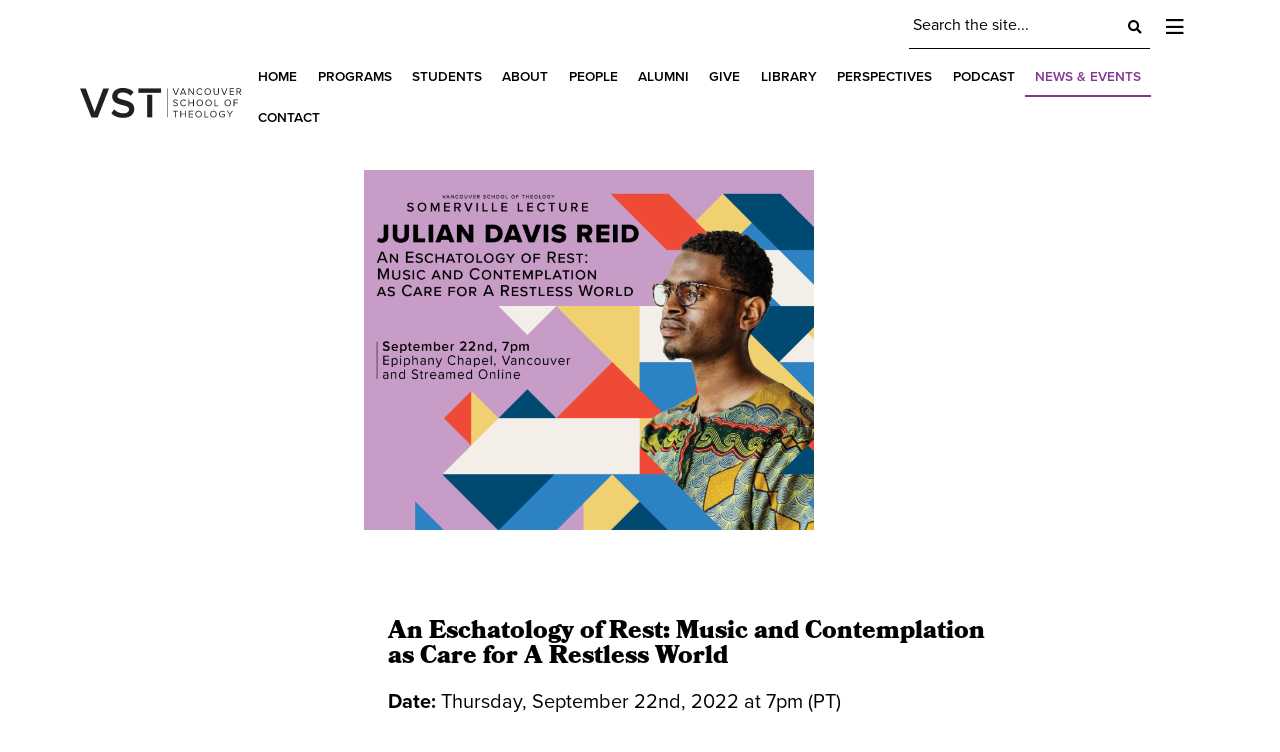

--- FILE ---
content_type: text/html; charset=UTF-8
request_url: https://vst.edu/event/an-eschatology-of-rest-music-and-contemplation-as-care-for-a-restless-world/
body_size: 15524
content:
<!doctype html>



<!--[if lt IE 7]><html lang="en-US" class="no-js lt-ie9 lt-ie8 lt-ie7"><![endif]-->

<!--[if (IE 7)&!(IEMobile)]><html lang="en-US" class="no-js lt-ie9 lt-ie8"><![endif]-->

<!--[if (IE 8)&!(IEMobile)]><html lang="en-US" class="no-js lt-ie9"><![endif]-->

<!--[if gt IE 8]><!--> <html lang="en-US" class="no-js"><!--<![endif]-->



	<head>

		<meta charset="utf-8">
<script type="text/javascript">
/* <![CDATA[ */
var gform;gform||(document.addEventListener("gform_main_scripts_loaded",function(){gform.scriptsLoaded=!0}),document.addEventListener("gform/theme/scripts_loaded",function(){gform.themeScriptsLoaded=!0}),window.addEventListener("DOMContentLoaded",function(){gform.domLoaded=!0}),gform={domLoaded:!1,scriptsLoaded:!1,themeScriptsLoaded:!1,isFormEditor:()=>"function"==typeof InitializeEditor,callIfLoaded:function(o){return!(!gform.domLoaded||!gform.scriptsLoaded||!gform.themeScriptsLoaded&&!gform.isFormEditor()||(gform.isFormEditor()&&console.warn("The use of gform.initializeOnLoaded() is deprecated in the form editor context and will be removed in Gravity Forms 3.1."),o(),0))},initializeOnLoaded:function(o){gform.callIfLoaded(o)||(document.addEventListener("gform_main_scripts_loaded",()=>{gform.scriptsLoaded=!0,gform.callIfLoaded(o)}),document.addEventListener("gform/theme/scripts_loaded",()=>{gform.themeScriptsLoaded=!0,gform.callIfLoaded(o)}),window.addEventListener("DOMContentLoaded",()=>{gform.domLoaded=!0,gform.callIfLoaded(o)}))},hooks:{action:{},filter:{}},addAction:function(o,r,e,t){gform.addHook("action",o,r,e,t)},addFilter:function(o,r,e,t){gform.addHook("filter",o,r,e,t)},doAction:function(o){gform.doHook("action",o,arguments)},applyFilters:function(o){return gform.doHook("filter",o,arguments)},removeAction:function(o,r){gform.removeHook("action",o,r)},removeFilter:function(o,r,e){gform.removeHook("filter",o,r,e)},addHook:function(o,r,e,t,n){null==gform.hooks[o][r]&&(gform.hooks[o][r]=[]);var d=gform.hooks[o][r];null==n&&(n=r+"_"+d.length),gform.hooks[o][r].push({tag:n,callable:e,priority:t=null==t?10:t})},doHook:function(r,o,e){var t;if(e=Array.prototype.slice.call(e,1),null!=gform.hooks[r][o]&&((o=gform.hooks[r][o]).sort(function(o,r){return o.priority-r.priority}),o.forEach(function(o){"function"!=typeof(t=o.callable)&&(t=window[t]),"action"==r?t.apply(null,e):e[0]=t.apply(null,e)})),"filter"==r)return e[0]},removeHook:function(o,r,t,n){var e;null!=gform.hooks[o][r]&&(e=(e=gform.hooks[o][r]).filter(function(o,r,e){return!!(null!=n&&n!=o.tag||null!=t&&t!=o.priority)}),gform.hooks[o][r]=e)}});
/* ]]> */
</script>




		
		<meta http-equiv="X-UA-Compatible" content="IE=edge">



		<title>An Eschatology of Rest: Music and Contemplation as Care for A Restless World - Vancouver School of Theology</title>



		
		<meta name="HandheldFriendly" content="True">

		<meta name="MobileOptimized" content="320">

		<meta name="viewport" content="width=device-width, initial-scale=1"/>



		
        <link rel="apple-touch-icon" sizes="57x57" href="https://vst.edu/wp-content/themes/sparkjoy-vst/library/images/apple-icon-57x57.png">

        <link rel="apple-touch-icon" sizes="60x60" href="https://vst.edu/wp-content/themes/sparkjoy-vst/library/images/apple-icon-60x60.png">

        <link rel="apple-touch-icon" sizes="72x72" href="https://vst.edu/wp-content/themes/sparkjoy-vst/library/images/apple-icon-72x72.png">

        <link rel="apple-touch-icon" sizes="76x76" href="https://vst.edu/wp-content/themes/sparkjoy-vst/library/images/apple-icon-76x76.png">

        <link rel="apple-touch-icon" sizes="114x114" href="https://vst.edu/wp-content/themes/sparkjoy-vst/library/images/apple-icon-114x114.png">

        <link rel="apple-touch-icon" sizes="120x120" href="https://vst.edu/wp-content/themes/sparkjoy-vst/library/images/apple-icon-120x120.png">

        <link rel="apple-touch-icon" sizes="144x144" href="https://vst.edu/wp-content/themes/sparkjoy-vst/library/images/apple-icon-144x144.png">

        <link rel="apple-touch-icon" sizes="152x152" href="https://vst.edu/wp-content/themes/sparkjoy-vst/library/images/apple-icon-152x152.png">

        <link rel="apple-touch-icon" sizes="180x180" href="https://vst.edu/wp-content/themes/sparkjoy-vst/library/images/apple-icon-180x180.png">

        <link rel="icon" type="image/png" sizes="192x192"  href="https://vst.edu/wp-content/themes/sparkjoy-vst/library/images/android-icon-192x192.png">

        <link rel="icon" type="image/png" sizes="32x32" href="https://vst.edu/wp-content/themes/sparkjoy-vst/library/images/favicon-32x32.png">

        <link rel="icon" type="image/png" sizes="96x96" href="https://vst.edu/wp-content/themes/sparkjoy-vst/library/images/favicon-96x96.png">

        <link rel="icon" type="image/png" sizes="16x16" href="https://vst.edu/wp-content/themes/sparkjoy-vst/library/images/favicon-16x16.png">

        <link rel="manifest" href="https://vst.edu/wp-content/themes/sparkjoy-vst/library/images/manifest.json">

        <meta name="msapplication-TileColor" content="#ffffff">

        <meta name="msapplication-TileImage" content="https://vst.edu/wp-content/themes/sparkjoy-vst/library/images/ms-icon-144x144.png">

        <meta name="theme-color" content="#ffffff">



		<link rel="pingback" href="https://vst.edu/xmlrpc.php">



		
		<meta name='robots' content='index, follow, max-image-preview:large, max-snippet:-1, max-video-preview:-1' />
	<style>img:is([sizes="auto" i], [sizes^="auto," i]) { contain-intrinsic-size: 3000px 1500px }</style>
	<script id="cookieyes" type="text/javascript" src="https://cdn-cookieyes.com/client_data/04c73d8915587700c31b2f0a/script.js"></script>
	<!-- This site is optimized with the Yoast SEO plugin v26.3 - https://yoast.com/wordpress/plugins/seo/ -->
	<link rel="canonical" href="https://vst.edu/event/an-eschatology-of-rest-music-and-contemplation-as-care-for-a-restless-world/" />
	<meta property="og:locale" content="en_US" />
	<meta property="og:type" content="article" />
	<meta property="og:title" content="An Eschatology of Rest: Music and Contemplation as Care for A Restless World - Vancouver School of Theology" />
	<meta property="og:description" content="REGISTER FOR ONLINE STREAMING The Somerville Lecture, with Julian Davis Reid, of words and music invites the church to think about how the rest of God inaugurated and promised in Jesus Christ can lead to creative and contemplative practices that ..." />
	<meta property="og:url" content="https://vst.edu/event/an-eschatology-of-rest-music-and-contemplation-as-care-for-a-restless-world/" />
	<meta property="og:site_name" content="Vancouver School of Theology" />
	<meta property="article:modified_time" content="2022-09-23T01:52:59+00:00" />
	<meta property="og:image" content="https://vst.edu/wp-content/uploads/2022/07/Somerville-Julian-Reid-web-01.png" />
	<meta property="og:image:width" content="1350" />
	<meta property="og:image:height" content="1080" />
	<meta property="og:image:type" content="image/png" />
	<meta name="twitter:card" content="summary_large_image" />
	<meta name="twitter:label1" content="Est. reading time" />
	<meta name="twitter:data1" content="1 minute" />
	<script type="application/ld+json" class="yoast-schema-graph">{"@context":"https://schema.org","@graph":[{"@type":"WebPage","@id":"https://vst.edu/event/an-eschatology-of-rest-music-and-contemplation-as-care-for-a-restless-world/","url":"https://vst.edu/event/an-eschatology-of-rest-music-and-contemplation-as-care-for-a-restless-world/","name":"An Eschatology of Rest: Music and Contemplation as Care for A Restless World - Vancouver School of Theology","isPartOf":{"@id":"https://vst.edu/#website"},"primaryImageOfPage":{"@id":"https://vst.edu/event/an-eschatology-of-rest-music-and-contemplation-as-care-for-a-restless-world/#primaryimage"},"image":{"@id":"https://vst.edu/event/an-eschatology-of-rest-music-and-contemplation-as-care-for-a-restless-world/#primaryimage"},"thumbnailUrl":"https://vst.edu/wp-content/uploads/2022/07/Somerville-Julian-Reid-web-01.png","datePublished":"2022-08-03T19:25:07+00:00","dateModified":"2022-09-23T01:52:59+00:00","breadcrumb":{"@id":"https://vst.edu/event/an-eschatology-of-rest-music-and-contemplation-as-care-for-a-restless-world/#breadcrumb"},"inLanguage":"en-US","potentialAction":[{"@type":"ReadAction","target":["https://vst.edu/event/an-eschatology-of-rest-music-and-contemplation-as-care-for-a-restless-world/"]}]},{"@type":"ImageObject","inLanguage":"en-US","@id":"https://vst.edu/event/an-eschatology-of-rest-music-and-contemplation-as-care-for-a-restless-world/#primaryimage","url":"https://vst.edu/wp-content/uploads/2022/07/Somerville-Julian-Reid-web-01.png","contentUrl":"https://vst.edu/wp-content/uploads/2022/07/Somerville-Julian-Reid-web-01.png","width":1350,"height":1080},{"@type":"BreadcrumbList","@id":"https://vst.edu/event/an-eschatology-of-rest-music-and-contemplation-as-care-for-a-restless-world/#breadcrumb","itemListElement":[{"@type":"ListItem","position":1,"name":"Home","item":"https://vst.edu/"},{"@type":"ListItem","position":2,"name":"Events","item":"https://vst.edu/event/"},{"@type":"ListItem","position":3,"name":"An Eschatology of Rest: Music and Contemplation as Care for A Restless World"}]},{"@type":"WebSite","@id":"https://vst.edu/#website","url":"https://vst.edu/","name":"Vancouver School of Theology","description":"Forming thoughtful, engaged, and generous Christian leaders for the church in the 21st century","potentialAction":[{"@type":"SearchAction","target":{"@type":"EntryPoint","urlTemplate":"https://vst.edu/?s={search_term_string}"},"query-input":{"@type":"PropertyValueSpecification","valueRequired":true,"valueName":"search_term_string"}}],"inLanguage":"en-US"}]}</script>
	<!-- / Yoast SEO plugin. -->


<link rel='dns-prefetch' href='//maps.googleapis.com' />
<link rel='dns-prefetch' href='//use.typekit.net' />
<link rel="alternate" type="application/rss+xml" title="Vancouver School of Theology &raquo; Feed" href="https://vst.edu/feed/" />
<link rel="alternate" type="application/rss+xml" title="Vancouver School of Theology &raquo; Comments Feed" href="https://vst.edu/comments/feed/" />
		<!-- This site uses the Google Analytics by MonsterInsights plugin v9.9.0 - Using Analytics tracking - https://www.monsterinsights.com/ -->
							<script src="//www.googletagmanager.com/gtag/js?id=G-XDSQZTJHY4"  data-cfasync="false" data-wpfc-render="false" type="text/javascript" async></script>
			<script data-cfasync="false" data-wpfc-render="false" type="text/javascript">
				var mi_version = '9.9.0';
				var mi_track_user = true;
				var mi_no_track_reason = '';
								var MonsterInsightsDefaultLocations = {"page_location":"https:\/\/vst.edu\/event\/an-eschatology-of-rest-music-and-contemplation-as-care-for-a-restless-world\/"};
								if ( typeof MonsterInsightsPrivacyGuardFilter === 'function' ) {
					var MonsterInsightsLocations = (typeof MonsterInsightsExcludeQuery === 'object') ? MonsterInsightsPrivacyGuardFilter( MonsterInsightsExcludeQuery ) : MonsterInsightsPrivacyGuardFilter( MonsterInsightsDefaultLocations );
				} else {
					var MonsterInsightsLocations = (typeof MonsterInsightsExcludeQuery === 'object') ? MonsterInsightsExcludeQuery : MonsterInsightsDefaultLocations;
				}

								var disableStrs = [
										'ga-disable-G-XDSQZTJHY4',
									];

				/* Function to detect opted out users */
				function __gtagTrackerIsOptedOut() {
					for (var index = 0; index < disableStrs.length; index++) {
						if (document.cookie.indexOf(disableStrs[index] + '=true') > -1) {
							return true;
						}
					}

					return false;
				}

				/* Disable tracking if the opt-out cookie exists. */
				if (__gtagTrackerIsOptedOut()) {
					for (var index = 0; index < disableStrs.length; index++) {
						window[disableStrs[index]] = true;
					}
				}

				/* Opt-out function */
				function __gtagTrackerOptout() {
					for (var index = 0; index < disableStrs.length; index++) {
						document.cookie = disableStrs[index] + '=true; expires=Thu, 31 Dec 2099 23:59:59 UTC; path=/';
						window[disableStrs[index]] = true;
					}
				}

				if ('undefined' === typeof gaOptout) {
					function gaOptout() {
						__gtagTrackerOptout();
					}
				}
								window.dataLayer = window.dataLayer || [];

				window.MonsterInsightsDualTracker = {
					helpers: {},
					trackers: {},
				};
				if (mi_track_user) {
					function __gtagDataLayer() {
						dataLayer.push(arguments);
					}

					function __gtagTracker(type, name, parameters) {
						if (!parameters) {
							parameters = {};
						}

						if (parameters.send_to) {
							__gtagDataLayer.apply(null, arguments);
							return;
						}

						if (type === 'event') {
														parameters.send_to = monsterinsights_frontend.v4_id;
							var hookName = name;
							if (typeof parameters['event_category'] !== 'undefined') {
								hookName = parameters['event_category'] + ':' + name;
							}

							if (typeof MonsterInsightsDualTracker.trackers[hookName] !== 'undefined') {
								MonsterInsightsDualTracker.trackers[hookName](parameters);
							} else {
								__gtagDataLayer('event', name, parameters);
							}
							
						} else {
							__gtagDataLayer.apply(null, arguments);
						}
					}

					__gtagTracker('js', new Date());
					__gtagTracker('set', {
						'developer_id.dZGIzZG': true,
											});
					if ( MonsterInsightsLocations.page_location ) {
						__gtagTracker('set', MonsterInsightsLocations);
					}
										__gtagTracker('config', 'G-XDSQZTJHY4', {"forceSSL":"true","link_attribution":"true"} );
										window.gtag = __gtagTracker;										(function () {
						/* https://developers.google.com/analytics/devguides/collection/analyticsjs/ */
						/* ga and __gaTracker compatibility shim. */
						var noopfn = function () {
							return null;
						};
						var newtracker = function () {
							return new Tracker();
						};
						var Tracker = function () {
							return null;
						};
						var p = Tracker.prototype;
						p.get = noopfn;
						p.set = noopfn;
						p.send = function () {
							var args = Array.prototype.slice.call(arguments);
							args.unshift('send');
							__gaTracker.apply(null, args);
						};
						var __gaTracker = function () {
							var len = arguments.length;
							if (len === 0) {
								return;
							}
							var f = arguments[len - 1];
							if (typeof f !== 'object' || f === null || typeof f.hitCallback !== 'function') {
								if ('send' === arguments[0]) {
									var hitConverted, hitObject = false, action;
									if ('event' === arguments[1]) {
										if ('undefined' !== typeof arguments[3]) {
											hitObject = {
												'eventAction': arguments[3],
												'eventCategory': arguments[2],
												'eventLabel': arguments[4],
												'value': arguments[5] ? arguments[5] : 1,
											}
										}
									}
									if ('pageview' === arguments[1]) {
										if ('undefined' !== typeof arguments[2]) {
											hitObject = {
												'eventAction': 'page_view',
												'page_path': arguments[2],
											}
										}
									}
									if (typeof arguments[2] === 'object') {
										hitObject = arguments[2];
									}
									if (typeof arguments[5] === 'object') {
										Object.assign(hitObject, arguments[5]);
									}
									if ('undefined' !== typeof arguments[1].hitType) {
										hitObject = arguments[1];
										if ('pageview' === hitObject.hitType) {
											hitObject.eventAction = 'page_view';
										}
									}
									if (hitObject) {
										action = 'timing' === arguments[1].hitType ? 'timing_complete' : hitObject.eventAction;
										hitConverted = mapArgs(hitObject);
										__gtagTracker('event', action, hitConverted);
									}
								}
								return;
							}

							function mapArgs(args) {
								var arg, hit = {};
								var gaMap = {
									'eventCategory': 'event_category',
									'eventAction': 'event_action',
									'eventLabel': 'event_label',
									'eventValue': 'event_value',
									'nonInteraction': 'non_interaction',
									'timingCategory': 'event_category',
									'timingVar': 'name',
									'timingValue': 'value',
									'timingLabel': 'event_label',
									'page': 'page_path',
									'location': 'page_location',
									'title': 'page_title',
									'referrer' : 'page_referrer',
								};
								for (arg in args) {
																		if (!(!args.hasOwnProperty(arg) || !gaMap.hasOwnProperty(arg))) {
										hit[gaMap[arg]] = args[arg];
									} else {
										hit[arg] = args[arg];
									}
								}
								return hit;
							}

							try {
								f.hitCallback();
							} catch (ex) {
							}
						};
						__gaTracker.create = newtracker;
						__gaTracker.getByName = newtracker;
						__gaTracker.getAll = function () {
							return [];
						};
						__gaTracker.remove = noopfn;
						__gaTracker.loaded = true;
						window['__gaTracker'] = __gaTracker;
					})();
									} else {
										console.log("");
					(function () {
						function __gtagTracker() {
							return null;
						}

						window['__gtagTracker'] = __gtagTracker;
						window['gtag'] = __gtagTracker;
					})();
									}
			</script>
			
							<!-- / Google Analytics by MonsterInsights -->
		<script type="text/javascript">
/* <![CDATA[ */
window._wpemojiSettings = {"baseUrl":"https:\/\/s.w.org\/images\/core\/emoji\/16.0.1\/72x72\/","ext":".png","svgUrl":"https:\/\/s.w.org\/images\/core\/emoji\/16.0.1\/svg\/","svgExt":".svg","source":{"concatemoji":"https:\/\/vst.edu\/wp-includes\/js\/wp-emoji-release.min.js"}};
/*! This file is auto-generated */
!function(s,n){var o,i,e;function c(e){try{var t={supportTests:e,timestamp:(new Date).valueOf()};sessionStorage.setItem(o,JSON.stringify(t))}catch(e){}}function p(e,t,n){e.clearRect(0,0,e.canvas.width,e.canvas.height),e.fillText(t,0,0);var t=new Uint32Array(e.getImageData(0,0,e.canvas.width,e.canvas.height).data),a=(e.clearRect(0,0,e.canvas.width,e.canvas.height),e.fillText(n,0,0),new Uint32Array(e.getImageData(0,0,e.canvas.width,e.canvas.height).data));return t.every(function(e,t){return e===a[t]})}function u(e,t){e.clearRect(0,0,e.canvas.width,e.canvas.height),e.fillText(t,0,0);for(var n=e.getImageData(16,16,1,1),a=0;a<n.data.length;a++)if(0!==n.data[a])return!1;return!0}function f(e,t,n,a){switch(t){case"flag":return n(e,"\ud83c\udff3\ufe0f\u200d\u26a7\ufe0f","\ud83c\udff3\ufe0f\u200b\u26a7\ufe0f")?!1:!n(e,"\ud83c\udde8\ud83c\uddf6","\ud83c\udde8\u200b\ud83c\uddf6")&&!n(e,"\ud83c\udff4\udb40\udc67\udb40\udc62\udb40\udc65\udb40\udc6e\udb40\udc67\udb40\udc7f","\ud83c\udff4\u200b\udb40\udc67\u200b\udb40\udc62\u200b\udb40\udc65\u200b\udb40\udc6e\u200b\udb40\udc67\u200b\udb40\udc7f");case"emoji":return!a(e,"\ud83e\udedf")}return!1}function g(e,t,n,a){var r="undefined"!=typeof WorkerGlobalScope&&self instanceof WorkerGlobalScope?new OffscreenCanvas(300,150):s.createElement("canvas"),o=r.getContext("2d",{willReadFrequently:!0}),i=(o.textBaseline="top",o.font="600 32px Arial",{});return e.forEach(function(e){i[e]=t(o,e,n,a)}),i}function t(e){var t=s.createElement("script");t.src=e,t.defer=!0,s.head.appendChild(t)}"undefined"!=typeof Promise&&(o="wpEmojiSettingsSupports",i=["flag","emoji"],n.supports={everything:!0,everythingExceptFlag:!0},e=new Promise(function(e){s.addEventListener("DOMContentLoaded",e,{once:!0})}),new Promise(function(t){var n=function(){try{var e=JSON.parse(sessionStorage.getItem(o));if("object"==typeof e&&"number"==typeof e.timestamp&&(new Date).valueOf()<e.timestamp+604800&&"object"==typeof e.supportTests)return e.supportTests}catch(e){}return null}();if(!n){if("undefined"!=typeof Worker&&"undefined"!=typeof OffscreenCanvas&&"undefined"!=typeof URL&&URL.createObjectURL&&"undefined"!=typeof Blob)try{var e="postMessage("+g.toString()+"("+[JSON.stringify(i),f.toString(),p.toString(),u.toString()].join(",")+"));",a=new Blob([e],{type:"text/javascript"}),r=new Worker(URL.createObjectURL(a),{name:"wpTestEmojiSupports"});return void(r.onmessage=function(e){c(n=e.data),r.terminate(),t(n)})}catch(e){}c(n=g(i,f,p,u))}t(n)}).then(function(e){for(var t in e)n.supports[t]=e[t],n.supports.everything=n.supports.everything&&n.supports[t],"flag"!==t&&(n.supports.everythingExceptFlag=n.supports.everythingExceptFlag&&n.supports[t]);n.supports.everythingExceptFlag=n.supports.everythingExceptFlag&&!n.supports.flag,n.DOMReady=!1,n.readyCallback=function(){n.DOMReady=!0}}).then(function(){return e}).then(function(){var e;n.supports.everything||(n.readyCallback(),(e=n.source||{}).concatemoji?t(e.concatemoji):e.wpemoji&&e.twemoji&&(t(e.twemoji),t(e.wpemoji)))}))}((window,document),window._wpemojiSettings);
/* ]]> */
</script>
<style id='wp-emoji-styles-inline-css' type='text/css'>

	img.wp-smiley, img.emoji {
		display: inline !important;
		border: none !important;
		box-shadow: none !important;
		height: 1em !important;
		width: 1em !important;
		margin: 0 0.07em !important;
		vertical-align: -0.1em !important;
		background: none !important;
		padding: 0 !important;
	}
</style>
<link rel='stylesheet' id='wp-block-library-css' href='https://vst.edu/wp-includes/css/dist/block-library/style.min.css' type='text/css' media='all' />
<style id='classic-theme-styles-inline-css' type='text/css'>
/*! This file is auto-generated */
.wp-block-button__link{color:#fff;background-color:#32373c;border-radius:9999px;box-shadow:none;text-decoration:none;padding:calc(.667em + 2px) calc(1.333em + 2px);font-size:1.125em}.wp-block-file__button{background:#32373c;color:#fff;text-decoration:none}
</style>
<style id='global-styles-inline-css' type='text/css'>
:root{--wp--preset--aspect-ratio--square: 1;--wp--preset--aspect-ratio--4-3: 4/3;--wp--preset--aspect-ratio--3-4: 3/4;--wp--preset--aspect-ratio--3-2: 3/2;--wp--preset--aspect-ratio--2-3: 2/3;--wp--preset--aspect-ratio--16-9: 16/9;--wp--preset--aspect-ratio--9-16: 9/16;--wp--preset--color--black: #000000;--wp--preset--color--cyan-bluish-gray: #abb8c3;--wp--preset--color--white: #ffffff;--wp--preset--color--pale-pink: #f78da7;--wp--preset--color--vivid-red: #cf2e2e;--wp--preset--color--luminous-vivid-orange: #ff6900;--wp--preset--color--luminous-vivid-amber: #fcb900;--wp--preset--color--light-green-cyan: #7bdcb5;--wp--preset--color--vivid-green-cyan: #00d084;--wp--preset--color--pale-cyan-blue: #8ed1fc;--wp--preset--color--vivid-cyan-blue: #0693e3;--wp--preset--color--vivid-purple: #9b51e0;--wp--preset--gradient--vivid-cyan-blue-to-vivid-purple: linear-gradient(135deg,rgba(6,147,227,1) 0%,rgb(155,81,224) 100%);--wp--preset--gradient--light-green-cyan-to-vivid-green-cyan: linear-gradient(135deg,rgb(122,220,180) 0%,rgb(0,208,130) 100%);--wp--preset--gradient--luminous-vivid-amber-to-luminous-vivid-orange: linear-gradient(135deg,rgba(252,185,0,1) 0%,rgba(255,105,0,1) 100%);--wp--preset--gradient--luminous-vivid-orange-to-vivid-red: linear-gradient(135deg,rgba(255,105,0,1) 0%,rgb(207,46,46) 100%);--wp--preset--gradient--very-light-gray-to-cyan-bluish-gray: linear-gradient(135deg,rgb(238,238,238) 0%,rgb(169,184,195) 100%);--wp--preset--gradient--cool-to-warm-spectrum: linear-gradient(135deg,rgb(74,234,220) 0%,rgb(151,120,209) 20%,rgb(207,42,186) 40%,rgb(238,44,130) 60%,rgb(251,105,98) 80%,rgb(254,248,76) 100%);--wp--preset--gradient--blush-light-purple: linear-gradient(135deg,rgb(255,206,236) 0%,rgb(152,150,240) 100%);--wp--preset--gradient--blush-bordeaux: linear-gradient(135deg,rgb(254,205,165) 0%,rgb(254,45,45) 50%,rgb(107,0,62) 100%);--wp--preset--gradient--luminous-dusk: linear-gradient(135deg,rgb(255,203,112) 0%,rgb(199,81,192) 50%,rgb(65,88,208) 100%);--wp--preset--gradient--pale-ocean: linear-gradient(135deg,rgb(255,245,203) 0%,rgb(182,227,212) 50%,rgb(51,167,181) 100%);--wp--preset--gradient--electric-grass: linear-gradient(135deg,rgb(202,248,128) 0%,rgb(113,206,126) 100%);--wp--preset--gradient--midnight: linear-gradient(135deg,rgb(2,3,129) 0%,rgb(40,116,252) 100%);--wp--preset--font-size--small: 13px;--wp--preset--font-size--medium: 20px;--wp--preset--font-size--large: 36px;--wp--preset--font-size--x-large: 42px;--wp--preset--spacing--20: 0.44rem;--wp--preset--spacing--30: 0.67rem;--wp--preset--spacing--40: 1rem;--wp--preset--spacing--50: 1.5rem;--wp--preset--spacing--60: 2.25rem;--wp--preset--spacing--70: 3.38rem;--wp--preset--spacing--80: 5.06rem;--wp--preset--shadow--natural: 6px 6px 9px rgba(0, 0, 0, 0.2);--wp--preset--shadow--deep: 12px 12px 50px rgba(0, 0, 0, 0.4);--wp--preset--shadow--sharp: 6px 6px 0px rgba(0, 0, 0, 0.2);--wp--preset--shadow--outlined: 6px 6px 0px -3px rgba(255, 255, 255, 1), 6px 6px rgba(0, 0, 0, 1);--wp--preset--shadow--crisp: 6px 6px 0px rgba(0, 0, 0, 1);}:where(.is-layout-flex){gap: 0.5em;}:where(.is-layout-grid){gap: 0.5em;}body .is-layout-flex{display: flex;}.is-layout-flex{flex-wrap: wrap;align-items: center;}.is-layout-flex > :is(*, div){margin: 0;}body .is-layout-grid{display: grid;}.is-layout-grid > :is(*, div){margin: 0;}:where(.wp-block-columns.is-layout-flex){gap: 2em;}:where(.wp-block-columns.is-layout-grid){gap: 2em;}:where(.wp-block-post-template.is-layout-flex){gap: 1.25em;}:where(.wp-block-post-template.is-layout-grid){gap: 1.25em;}.has-black-color{color: var(--wp--preset--color--black) !important;}.has-cyan-bluish-gray-color{color: var(--wp--preset--color--cyan-bluish-gray) !important;}.has-white-color{color: var(--wp--preset--color--white) !important;}.has-pale-pink-color{color: var(--wp--preset--color--pale-pink) !important;}.has-vivid-red-color{color: var(--wp--preset--color--vivid-red) !important;}.has-luminous-vivid-orange-color{color: var(--wp--preset--color--luminous-vivid-orange) !important;}.has-luminous-vivid-amber-color{color: var(--wp--preset--color--luminous-vivid-amber) !important;}.has-light-green-cyan-color{color: var(--wp--preset--color--light-green-cyan) !important;}.has-vivid-green-cyan-color{color: var(--wp--preset--color--vivid-green-cyan) !important;}.has-pale-cyan-blue-color{color: var(--wp--preset--color--pale-cyan-blue) !important;}.has-vivid-cyan-blue-color{color: var(--wp--preset--color--vivid-cyan-blue) !important;}.has-vivid-purple-color{color: var(--wp--preset--color--vivid-purple) !important;}.has-black-background-color{background-color: var(--wp--preset--color--black) !important;}.has-cyan-bluish-gray-background-color{background-color: var(--wp--preset--color--cyan-bluish-gray) !important;}.has-white-background-color{background-color: var(--wp--preset--color--white) !important;}.has-pale-pink-background-color{background-color: var(--wp--preset--color--pale-pink) !important;}.has-vivid-red-background-color{background-color: var(--wp--preset--color--vivid-red) !important;}.has-luminous-vivid-orange-background-color{background-color: var(--wp--preset--color--luminous-vivid-orange) !important;}.has-luminous-vivid-amber-background-color{background-color: var(--wp--preset--color--luminous-vivid-amber) !important;}.has-light-green-cyan-background-color{background-color: var(--wp--preset--color--light-green-cyan) !important;}.has-vivid-green-cyan-background-color{background-color: var(--wp--preset--color--vivid-green-cyan) !important;}.has-pale-cyan-blue-background-color{background-color: var(--wp--preset--color--pale-cyan-blue) !important;}.has-vivid-cyan-blue-background-color{background-color: var(--wp--preset--color--vivid-cyan-blue) !important;}.has-vivid-purple-background-color{background-color: var(--wp--preset--color--vivid-purple) !important;}.has-black-border-color{border-color: var(--wp--preset--color--black) !important;}.has-cyan-bluish-gray-border-color{border-color: var(--wp--preset--color--cyan-bluish-gray) !important;}.has-white-border-color{border-color: var(--wp--preset--color--white) !important;}.has-pale-pink-border-color{border-color: var(--wp--preset--color--pale-pink) !important;}.has-vivid-red-border-color{border-color: var(--wp--preset--color--vivid-red) !important;}.has-luminous-vivid-orange-border-color{border-color: var(--wp--preset--color--luminous-vivid-orange) !important;}.has-luminous-vivid-amber-border-color{border-color: var(--wp--preset--color--luminous-vivid-amber) !important;}.has-light-green-cyan-border-color{border-color: var(--wp--preset--color--light-green-cyan) !important;}.has-vivid-green-cyan-border-color{border-color: var(--wp--preset--color--vivid-green-cyan) !important;}.has-pale-cyan-blue-border-color{border-color: var(--wp--preset--color--pale-cyan-blue) !important;}.has-vivid-cyan-blue-border-color{border-color: var(--wp--preset--color--vivid-cyan-blue) !important;}.has-vivid-purple-border-color{border-color: var(--wp--preset--color--vivid-purple) !important;}.has-vivid-cyan-blue-to-vivid-purple-gradient-background{background: var(--wp--preset--gradient--vivid-cyan-blue-to-vivid-purple) !important;}.has-light-green-cyan-to-vivid-green-cyan-gradient-background{background: var(--wp--preset--gradient--light-green-cyan-to-vivid-green-cyan) !important;}.has-luminous-vivid-amber-to-luminous-vivid-orange-gradient-background{background: var(--wp--preset--gradient--luminous-vivid-amber-to-luminous-vivid-orange) !important;}.has-luminous-vivid-orange-to-vivid-red-gradient-background{background: var(--wp--preset--gradient--luminous-vivid-orange-to-vivid-red) !important;}.has-very-light-gray-to-cyan-bluish-gray-gradient-background{background: var(--wp--preset--gradient--very-light-gray-to-cyan-bluish-gray) !important;}.has-cool-to-warm-spectrum-gradient-background{background: var(--wp--preset--gradient--cool-to-warm-spectrum) !important;}.has-blush-light-purple-gradient-background{background: var(--wp--preset--gradient--blush-light-purple) !important;}.has-blush-bordeaux-gradient-background{background: var(--wp--preset--gradient--blush-bordeaux) !important;}.has-luminous-dusk-gradient-background{background: var(--wp--preset--gradient--luminous-dusk) !important;}.has-pale-ocean-gradient-background{background: var(--wp--preset--gradient--pale-ocean) !important;}.has-electric-grass-gradient-background{background: var(--wp--preset--gradient--electric-grass) !important;}.has-midnight-gradient-background{background: var(--wp--preset--gradient--midnight) !important;}.has-small-font-size{font-size: var(--wp--preset--font-size--small) !important;}.has-medium-font-size{font-size: var(--wp--preset--font-size--medium) !important;}.has-large-font-size{font-size: var(--wp--preset--font-size--large) !important;}.has-x-large-font-size{font-size: var(--wp--preset--font-size--x-large) !important;}
:where(.wp-block-post-template.is-layout-flex){gap: 1.25em;}:where(.wp-block-post-template.is-layout-grid){gap: 1.25em;}
:where(.wp-block-columns.is-layout-flex){gap: 2em;}:where(.wp-block-columns.is-layout-grid){gap: 2em;}
:root :where(.wp-block-pullquote){font-size: 1.5em;line-height: 1.6;}
</style>
<link rel='stylesheet' id='gforms_reset_css-css' href='https://vst.edu/wp-content/plugins/gravityforms/legacy/css/formreset.min.css' type='text/css' media='all' />
<link rel='stylesheet' id='gforms_formsmain_css-css' href='https://vst.edu/wp-content/plugins/gravityforms/legacy/css/formsmain.min.css' type='text/css' media='all' />
<link rel='stylesheet' id='gforms_ready_class_css-css' href='https://vst.edu/wp-content/plugins/gravityforms/legacy/css/readyclass.min.css' type='text/css' media='all' />
<link rel='stylesheet' id='gforms_browsers_css-css' href='https://vst.edu/wp-content/plugins/gravityforms/legacy/css/browsers.min.css' type='text/css' media='all' />
<link rel='stylesheet' id='dflip-style-css' href='https://vst.edu/wp-content/plugins/3d-flipbook-dflip-lite/assets/css/dflip.min.css' type='text/css' media='all' />
<link rel='stylesheet' id='ics-calendar-css' href='https://vst.edu/wp-content/plugins/ics-calendar/assets/style.min.css' type='text/css' media='all' />
<link rel='stylesheet' id='bones-stylesheet-css' href='https://vst.edu/wp-content/themes/sparkjoy-vst/library/css/style.css' type='text/css' media='screen' />
<link rel='stylesheet' id='bones-print-stylesheet-css' href='https://vst.edu/wp-content/themes/sparkjoy-vst/library/css/print.css' type='text/css' media='print' />
<!--[if lt IE 9]>
<link rel='stylesheet' id='bones-ie-only-css' href='https://vst.edu/wp-content/themes/sparkjoy-vst/library/css/ie.css' type='text/css' media='all' />
<![endif]-->
<link rel='stylesheet' id='typekit-css' href='https://use.typekit.net/heq2ave.css' type='text/css' media='all' />
<link rel='stylesheet' id='virtual-select-css-css' href='https://vst.edu/wp-content/themes/sparkjoy-vst/library/css/virtual-select.min.css' type='text/css' media='all' />
<script type="text/javascript" src="https://vst.edu/wp-content/plugins/google-analytics-for-wordpress/assets/js/frontend-gtag.min.js" id="monsterinsights-frontend-script-js" async="async" data-wp-strategy="async"></script>
<script data-cfasync="false" data-wpfc-render="false" type="text/javascript" id='monsterinsights-frontend-script-js-extra'>/* <![CDATA[ */
var monsterinsights_frontend = {"js_events_tracking":"true","download_extensions":"doc,pdf,ppt,zip,xls,docx,pptx,xlsx","inbound_paths":"[]","home_url":"https:\/\/vst.edu","hash_tracking":"false","v4_id":"G-XDSQZTJHY4"};/* ]]> */
</script>
<script type="text/javascript" src="https://vst.edu/wp-includes/js/jquery/jquery.min.js" id="jquery-core-js"></script>
<script type="text/javascript" src="https://vst.edu/wp-includes/js/jquery/jquery-migrate.min.js" id="jquery-migrate-js"></script>
<script type="text/javascript" defer='defer' src="https://vst.edu/wp-content/plugins/gravityforms/js/jquery.json.min.js" id="gform_json-js"></script>
<script type="text/javascript" id="gform_gravityforms-js-extra">
/* <![CDATA[ */
var gf_global = {"gf_currency_config":{"name":"Canadian Dollar","symbol_left":"$","symbol_right":"CAD","symbol_padding":" ","thousand_separator":",","decimal_separator":".","decimals":2,"code":"CAD"},"base_url":"https:\/\/vst.edu\/wp-content\/plugins\/gravityforms","number_formats":[],"spinnerUrl":"https:\/\/vst.edu\/wp-content\/plugins\/gravityforms\/images\/spinner.svg","version_hash":"8defbda02ac2822ddb5dbb4897f33cf9","strings":{"newRowAdded":"New row added.","rowRemoved":"Row removed","formSaved":"The form has been saved.  The content contains the link to return and complete the form."}};
var gform_i18n = {"datepicker":{"days":{"monday":"Mo","tuesday":"Tu","wednesday":"We","thursday":"Th","friday":"Fr","saturday":"Sa","sunday":"Su"},"months":{"january":"January","february":"February","march":"March","april":"April","may":"May","june":"June","july":"July","august":"August","september":"September","october":"October","november":"November","december":"December"},"firstDay":1,"iconText":"Select date"}};
var gf_legacy_multi = {"44":"1"};
var gform_gravityforms = {"strings":{"invalid_file_extension":"This type of file is not allowed. Must be one of the following:","delete_file":"Delete this file","in_progress":"in progress","file_exceeds_limit":"File exceeds size limit","illegal_extension":"This type of file is not allowed.","max_reached":"Maximum number of files reached","unknown_error":"There was a problem while saving the file on the server","currently_uploading":"Please wait for the uploading to complete","cancel":"Cancel","cancel_upload":"Cancel this upload","cancelled":"Cancelled","error":"Error","message":"Message"},"vars":{"images_url":"https:\/\/vst.edu\/wp-content\/plugins\/gravityforms\/images"}};
/* ]]> */
</script>
<script type="text/javascript" defer='defer' src="https://vst.edu/wp-content/plugins/gravityforms/js/gravityforms.min.js" id="gform_gravityforms-js"></script>
<script type="text/javascript" id="gform_conditional_logic-js-extra">
/* <![CDATA[ */
var gf_legacy = {"is_legacy":"1"};
/* ]]> */
</script>
<script type="text/javascript" defer='defer' src="https://vst.edu/wp-content/plugins/gravityforms/js/conditional_logic.min.js" id="gform_conditional_logic-js"></script>
<script type="text/javascript" defer='defer' src="https://vst.edu/wp-content/plugins/gravityforms/assets/js/dist/utils.min.js" id="gform_gravityforms_utils-js"></script>
<script type="text/javascript" src="https://vst.edu/wp-content/themes/sparkjoy-vst/library/js/libs/modernizr.custom.min.js" id="bones-modernizr-js"></script>
<link rel="https://api.w.org/" href="https://vst.edu/wp-json/" /><link rel='shortlink' href='https://vst.edu/?p=20489' />
<link rel="alternate" title="oEmbed (JSON)" type="application/json+oembed" href="https://vst.edu/wp-json/oembed/1.0/embed?url=https%3A%2F%2Fvst.edu%2Fevent%2Fan-eschatology-of-rest-music-and-contemplation-as-care-for-a-restless-world%2F" />
<link rel="alternate" title="oEmbed (XML)" type="text/xml+oembed" href="https://vst.edu/wp-json/oembed/1.0/embed?url=https%3A%2F%2Fvst.edu%2Fevent%2Fan-eschatology-of-rest-music-and-contemplation-as-care-for-a-restless-world%2F&#038;format=xml" />
<link rel="icon" href="https://vst.edu/wp-content/uploads/2019/12/cropped-vst-favicon-32x32.png" sizes="32x32" />
<link rel="icon" href="https://vst.edu/wp-content/uploads/2019/12/cropped-vst-favicon-192x192.png" sizes="192x192" />
<link rel="apple-touch-icon" href="https://vst.edu/wp-content/uploads/2019/12/cropped-vst-favicon-180x180.png" />
<meta name="msapplication-TileImage" content="https://vst.edu/wp-content/uploads/2019/12/cropped-vst-favicon-270x270.png" />
		<style type="text/css" id="wp-custom-css">
			.g-btn {
	border-color: #853795;
  color: #853795;
}

@media only screen and (max-height:1080px) {
	.h3, h3 {
		font-size: 1.2em;
	}
}

@media (prefers-reduced-motion) {
	#columns-wrapper .each-column-item.visible, #contextual-footer-info, #contextual-footer-info .contextual-footer-content .each-footer-content.active, #featured-content, #home-filters .each-filter.loading:before, #home-news .each-news-post, #recent-news, .animated, .each-course-archive, .each-course-archive:not(.hidden), .each-faculty-post, .each-hunk, .each-program-archive, .each-program-archive:not(.hidden), .hunks-wrapper, .post-wrapper, .subway-wrapper .map-wrapper { 
		opacity: 1 !important;
	}
}

#header-message.grey-bg {
    background: -webkit-repeating-linear-gradient(45deg, #d6d6d6, #d6d6d6 4px, #fff 4px, #fff 14px);
    background: -o-repeating-linear-gradient(45deg, #d6d6d6, #d6d6d6 4px, #fff 4px, #fff 14px);
    background: repeating-linear-gradient(45deg, #d6d6d6, #d6d6d6 4px, #fff 4px, #fff 14px);
}

.wp-caption {
	background: white;
}

/* Hide submit button for Application Hub */
#gform_submit_button_110 {
display: none;
}

@media only screen and (max-width: 768px){ 
	.article-header > .thumb-wrapper {
  overflow: visible !important;
	margin-bottom: 50px !important;
	}
}

.block-link:hover {
    color: #853795 !important;
}		</style>
		
		


		
		<!-- Google tag (gtag.js) -->

		<script async src="https://www.googletagmanager.com/gtag/js?id=G-H3L42F7XCB"></script>

		<script>

		window.dataLayer = window.dataLayer || [];

		function gtag(){dataLayer.push(arguments);}

		gtag('js', new Date());



		gtag('config', 'G-H3L42F7XCB');

		</script>

		
		
<!-- Meta Pixel Code -->
<script>
!function(f,b,e,v,n,t,s)
{if(f.fbq)return;n=f.fbq=function(){n.callMethod?
n.callMethod.apply(n,arguments):n.queue.push(arguments)};
if(!f._fbq)f._fbq=n;n.push=n;n.loaded=!0;n.version='2.0';
n.queue=[];t=b.createElement(e);t.async=!0;
t.src=v;s=b.getElementsByTagName(e)[0];
s.parentNode.insertBefore(t,s)}(window, document,'script',
'https://connect.facebook.net/en_US/fbevents.js');
fbq('init', '3209324282533593');
fbq('track', 'PageView');
</script>
<noscript><img height="1" width="1" style="display:none"
src="https://www.facebook.com/tr?id=3209324282533593&ev=PageView&noscript=1"
/></noscript>
<!-- End Meta Pixel Code -->
		

	</head>



	<body class="wp-singular event-template-default single single-event postid-20489 wp-theme-sparkjoy-vst" itemscope itemtype="http://schema.org/WebPage">



		<div id="container" class="chrome desktop mac-user" data-key="e098601839">



			<a class="skip-link screen-reader-text" href="#main">Skip to content</a>



			<header id="header" class="header large " role="banner" itemscope itemtype="http://schema.org/WPHeader">



				<div id="inner-header" class=" cf">



					


					<div id="header-slide-down" class="m-all t-all d-all">

						<div class="header-slide-down-wrapper m-all t-all d-all">

							<div id="header-flexible-content" class="m-all t-all d-all"></div>

						</div>

						<div id="header-slide-down-overlay">

						</div>

					</div>



                    
                        <div id="top-nav-wrapper" class="m-all t-all d-all"><div id="logo" data-filter-section="home" itemscope itemtype="http://schema.org/Organization"><a href="https://vst.edu" rel="nofollow"><div class="large-logo"><div class="logo-wrapper"><img src="https://vst.edu/wp-content/uploads/2021/09/vst-logo.svg"  alt="Vancouver School of Theology Logo"></div><div class="logo-hover-wrapper"><img src="https://vst.edu/wp-content/uploads/2019/07/vst-logo-hover-1.svg"  alt="Vancouver School of Theology Hover Logo"></div></div><div class="small-logo"><img src="https://vst.edu/wp-content/uploads/2019/07/vst-logo-small.svg"  alt="Vancouver School of Theology Small Logo"></div></a></div><div class="m-all t-5of6 d-5of6 no-action-header-wrapper"><div id="action-nav-wrapper" class="m-all t-1of3 d-1of2 float-right last-col"><div id="nav-toggle" tabindex="0"></div><form id="onscreen-search-form" method="GET" ><fieldset class="input-wrapper"><legend class="screen-reader-text">Search</legend><input type="search" id="onscreen-search-input" name="s" value="" required /><label for="onscreen-search-input">Search the site...</label></fieldset><button type="submit" id="onscreen-search-submit" ><span class="screen-reader-text">search</span><i class="fas fa-search"></i></button></form></div><nav role="navigation" itemscope itemtype="http://schema.org/SiteNavigationElement"><ul id="menu-top-menu" class="nav top-nav cf menu icon-menu"><li id="menu-item-10940" class="menu-item menu-item-type-post_type menu-item-object-page menu-item-home"><a href="https://vst.edu/"><span>Home</span></a></li>
<li id="menu-item-12540" class="menu-item menu-item-type-post_type menu-item-object-page"><a href="https://vst.edu/programs/"><span>Programs</span></a></li>
<li id="menu-item-11615" class="menu-item menu-item-type-post_type menu-item-object-page"><a href="https://vst.edu/students/"><span>Students</span></a></li>
<li id="menu-item-10937" class="menu-item menu-item-type-post_type menu-item-object-page"><a href="https://vst.edu/about/"><span>About</span></a></li>
<li id="menu-item-13102" class="menu-item menu-item-type-post_type_archive menu-item-object-people"><a href="https://vst.edu/people/"><span>People</span></a></li>
<li id="menu-item-11736" class="menu-item menu-item-type-post_type menu-item-object-page"><a href="https://vst.edu/alumni/"><span>Alumni</span></a></li>
<li id="menu-item-26020" class="menu-item menu-item-type-post_type menu-item-object-page"><a href="https://vst.edu/donate/"><span>Give</span></a></li>
<li id="menu-item-11048" class="menu-item menu-item-type-post_type menu-item-object-page"><a href="https://vst.edu/library/"><span>Library</span></a></li>
<li id="menu-item-11040" class="menu-item menu-item-type-post_type_archive menu-item-object-perspectives"><a href="https://vst.edu/perspectives/"><span>Perspectives</span></a></li>
<li id="menu-item-20170" class="menu-item menu-item-type-post_type menu-item-object-page"><a href="https://vst.edu/podcast/"><span>Podcast</span></a></li>
<li id="menu-item-10941" class="menu-item menu-item-type-post_type menu-item-object-page current_page_parent current-page-ancestor"><a href="https://vst.edu/news-events/"><span>News &#038; Events</span></a></li>
<li id="menu-item-10938" class="menu-item menu-item-type-post_type menu-item-object-page"><a href="https://vst.edu/contact/"><span>Contact</span></a></li>
</ul></nav></div></div>
                    




				</div>



			</header>


			<div id="content">

				<div id="inner-content" class="cf">

					<main id="main" class="m-all t-all d-all cf" role="main" itemscope itemprop="mainContentOfPage" itemtype="http://schema.org/Blog">

						
                            <article id="post-20489" class="cf post-20489 event type-event status-publish has-post-thumbnail hentry" role="article" itemscope itemprop="blogPost" itemtype="http://schema.org/BlogPosting">

                                
                                    <header class="article-header">

                                        <div class="m-all t-all d-all thumb-wrapper"><div class="thumb-image-wrapper m-all t-3of4 d-3of4"><img width="680" height="544" src="https://vst.edu/wp-content/uploads/2022/07/Somerville-Julian-Reid-web-01-863x690.png" class="attachment-large size-large wp-post-image" alt="Somerville &#8211; Julian Reid &#8211; web-01" decoding="async" fetchpriority="high" srcset="https://vst.edu/wp-content/uploads/2022/07/Somerville-Julian-Reid-web-01-863x690.png 863w, https://vst.edu/wp-content/uploads/2022/07/Somerville-Julian-Reid-web-01-628x502.png 628w, https://vst.edu/wp-content/uploads/2022/07/Somerville-Julian-Reid-web-01-768x614.png 768w, https://vst.edu/wp-content/uploads/2022/07/Somerville-Julian-Reid-web-01-300x240.png 300w, https://vst.edu/wp-content/uploads/2022/07/Somerville-Julian-Reid-web-01-600x480.png 600w, https://vst.edu/wp-content/uploads/2022/07/Somerville-Julian-Reid-web-01-900x720.png 900w, https://vst.edu/wp-content/uploads/2022/07/Somerville-Julian-Reid-web-01-1024x819.png 1024w, https://vst.edu/wp-content/uploads/2022/07/Somerville-Julian-Reid-web-01.png 1350w" sizes="(max-width: 680px) 100vw, 680px" title="Somerville &#8211; Julian Reid &#8211; web-01" /></div></div>

                                    </header> 
                                

                                <section class="entry-content cf" itemprop="articleBody">
                                    <div class="m-all t-all d-all each-hunk archive-wrapper flex-end">
                                        <div class="hunks-wrapper m-6of7 t-3of4 d-3of4">
	                                        <div class="text-wrapper cf page-content">
		                                        <h1 class="page-title" itemprop="headline">An Eschatology of Rest: Music and Contemplation as Care for A Restless World</h1>
		                                        <div class="single-course-details">

			                                        <p><strong>Date: </strong>
				                                        Thursday, September 22nd, 2022 at 7pm (PT)			                                        </p>

			                                        
			                                        <p><strong>Venue: </strong>Epiphany Chapel, Vancouver & Streamed Online</p>
		                                        </div>
		                                        <p style="text-align: left;"><a class=" g-btn button minion" href="https://www.eventbrite.ca/e/somerville-lecture-2022-an-eschatology-of-rest-with-julian-davis-reid-tickets-396027768717" target="_blank" rel="noopener">REGISTER FOR ONLINE STREAMING</a></p>
<p>The Somerville Lecture, with <strong>Julian Davis Reid</strong>, of words and music invites the church to think about how the rest of God inaugurated and promised in Jesus Christ can lead to creative and contemplative practices that resist evil and witness to the good reign of God to come.</p>
<p><strong>Julian Davis Reid</strong> is an artist-theologian who uses words and music to invite us into the restful life we were created to live. A pianist, producer, and composer, he is a founding member of the jazz-electronic fusion group The JuJu Exchange (with Nico Segal and Nova Zaii) and hosts contemplative retreats called Notes of Rest. Julian has performed and spoken throughout the country and around the world, and he has released three studio albums, the latest being the solo piano project Rest Assured. He has worked with Chance the Rapper, Jennifer Hudson, Peter CottonTale, and Derrick Hodge. He is also in an artist residency through City Seminary of New York. Julian earned his M.Div. at Candler School of Theology at Emory University and his B.A. in philosophy at Yale University. He and his wife Carmen are based in his hometown Chicago.</p>
	                                        </div>
                                            <div class="m-all t-all d-all">

                                                
                                            </div>
                                        </div>
                                    </div>
                                </section> 


                                
                            </article> 
						
						
					</main>

									<div id="sidebar1" class="sidebar m-all t-all d-all last-col cf" role="complementary">

					
					
				</div>

				</div>

			</div>

			<footer id="footer" class="footer" role="contentinfo" itemscope itemtype="http://schema.org/WPFooter">
                 <div id="contextual-footer-info" class="m-all t-all d-all">
                     <div class="contextual-footer-filters">
                         <h4>Related Content</h4><div class="each-footer-filter"><a href="https://vst.edu/students/registration/">Registration</a></div><div class="each-footer-filter"><a href="https://vst.edu/students/request-for-information/">Request for Information</a></div><div class="each-footer-filter"><a href="https://vst.edu/students/tuition-fees/">Tuition &amp; Fees</a></div><div class="each-footer-filter"><a href="https://vst.edu/students/vst-financial-aid/">VST Financial Aid</a></div>                     </div>
				</div>

				<div id="inner-footer" class=" m-all t-all d-all cf">

					<div class="m-all t-all d-all">

						<nav role="navigation">

							<div class="footer-links cf"><ul id="menu-footer-sitemap" class="nav footer-nav cf icon-menu"><li id="menu-item-12370" class="menu-item menu-item-type-post_type menu-item-object-page menu-item-has-children"><a href="https://vst.edu/students/"><span>Students</span></a>
<ul class="sub-menu">
	<li id="menu-item-12362" class="menu-item menu-item-type-post_type menu-item-object-page"><a href="https://vst.edu/students/request-for-information/"><span>Request for Information</span></a></li>
	<li id="menu-item-12365" class="menu-item menu-item-type-post_type menu-item-object-page"><a href="https://vst.edu/students/faq/"><span>FAQ</span></a></li>
	<li id="menu-item-12361" class="menu-item menu-item-type-post_type menu-item-object-page"><a href="https://vst.edu/students/distance-education/"><span>Distance Education</span></a></li>
	<li id="menu-item-12366" class="menu-item menu-item-type-post_type menu-item-object-page"><a href="https://vst.edu/students/vst-financial-aid/"><span>VST Financial Aid</span></a></li>
	<li id="menu-item-12367" class="menu-item menu-item-type-post_type menu-item-object-page"><a href="https://vst.edu/students/apply-to-vst/"><span>Apply to VST</span></a></li>
</ul>
</li>
<li id="menu-item-12360" class="menu-item menu-item-type-post_type menu-item-object-page menu-item-has-children"><a href="https://vst.edu/students/continuing-education/"><span>Continuing Education</span></a>
<ul class="sub-menu">
	<li id="menu-item-12363" class="menu-item menu-item-type-post_type menu-item-object-page"><a href="https://vst.edu/summer-school/"><span>Summer School</span></a></li>
	<li id="menu-item-14132" class="menu-item menu-item-type-custom menu-item-object-custom"><a href="https://vst.edu/students/continuing-education/#section-0"><span>Certificates</span></a></li>
	<li id="menu-item-12364" class="menu-item menu-item-type-post_type menu-item-object-page"><a href="https://vst.edu/vst-academy/"><span>VST Academy</span></a></li>
</ul>
</li>
<li id="menu-item-12368" class="menu-item menu-item-type-post_type menu-item-object-page menu-item-has-children"><a href="https://vst.edu/about/"><span>About</span></a>
<ul class="sub-menu">
	<li id="menu-item-10933" class="menu-item menu-item-type-post_type menu-item-object-page"><a href="https://vst.edu/about/vision-mission-values/"><span>Vision, Mission &#038; Values</span></a></li>
	<li id="menu-item-10930" class="menu-item menu-item-type-post_type menu-item-object-page"><a href="https://vst.edu/about/history/"><span>History</span></a></li>
	<li id="menu-item-10932" class="menu-item menu-item-type-post_type menu-item-object-page"><a href="https://vst.edu/about/policies/"><span>Policies</span></a></li>
	<li id="menu-item-16486" class="menu-item menu-item-type-post_type menu-item-object-page"><a href="https://vst.edu/covid-exposure-control-plan/"><span>COVID-19 Exposure Control Plan</span></a></li>
	<li id="menu-item-12184" class="menu-item menu-item-type-post_type menu-item-object-page"><a href="https://vst.edu/about/accreditation/"><span>Accreditation</span></a></li>
	<li id="menu-item-12185" class="menu-item menu-item-type-post_type menu-item-object-page"><a href="https://vst.edu/about/governance/"><span>Governance</span></a></li>
</ul>
</li>
<li id="menu-item-10934" class="menu-item menu-item-type-post_type_archive menu-item-object-people"><a href="https://vst.edu/people/"><span>People</span></a></li>
<li id="menu-item-10936" class="menu-item menu-item-type-post_type menu-item-object-page current_page_parent"><a href="https://vst.edu/news-events/"><span>News &#038; Events</span></a></li>
<li id="menu-item-13589" class="menu-item menu-item-type-post_type menu-item-object-page"><a href="https://vst.edu/donate/"><span>Donate</span></a></li>
<li id="menu-item-10935" class="menu-item menu-item-type-post_type menu-item-object-page"><a href="https://vst.edu/contact/"><span>Contact</span></a></li>
<li id="menu-item-13276" class="menu-item menu-item-type-custom menu-item-object-custom facebook-f icon-menu"><a href="https://facebook.com/vst.edu"><span>Facebook</span></a></li>
<li id="menu-item-13277" class="menu-item menu-item-type-custom menu-item-object-custom instagram icon-menu"><a href="https://instagram.com/vst_edu"><span>Instagram</span></a></li>
<li id="menu-item-13278" class="menu-item menu-item-type-custom menu-item-object-custom youtube icon-menu"><a href="https://youtube.com/VSTVancouver"><span>YouTube</span></a></li>
</ul></div>
						</nav>

					</div>

				</div>


				<div class="m-all t-all d-all copyright-wrap">
					<div class="wrap cf">
                        <p class="source-org copyright">&copy; 2025 Vancouver School of Theology <span class="site-by">| <a href="https://vst.edu/privacy">Privacy Policy</a> | Site by <a href="http://www.sparkjoy.com" title="Wordpress Vancouver" target="_blank"> Sparkjoy Studios</a></span></p>
					</div>
				</div>

			</footer>
            
		</div>


				<script type="speculationrules">
{"prefetch":[{"source":"document","where":{"and":[{"href_matches":"\/*"},{"not":{"href_matches":["\/wp-*.php","\/wp-admin\/*","\/wp-content\/uploads\/*","\/wp-content\/*","\/wp-content\/plugins\/*","\/wp-content\/themes\/sparkjoy-vst\/*","\/*\\?(.+)"]}},{"not":{"selector_matches":"a[rel~=\"nofollow\"]"}},{"not":{"selector_matches":".no-prefetch, .no-prefetch a"}}]},"eagerness":"conservative"}]}
</script>
<script type="text/javascript" src="https://vst.edu/wp-includes/js/dist/dom-ready.min.js" id="wp-dom-ready-js"></script>
<script type="text/javascript" src="https://vst.edu/wp-includes/js/dist/hooks.min.js" id="wp-hooks-js"></script>
<script type="text/javascript" src="https://vst.edu/wp-includes/js/dist/i18n.min.js" id="wp-i18n-js"></script>
<script type="text/javascript" id="wp-i18n-js-after">
/* <![CDATA[ */
wp.i18n.setLocaleData( { 'text direction\u0004ltr': [ 'ltr' ] } );
/* ]]> */
</script>
<script type="text/javascript" src="https://vst.edu/wp-includes/js/dist/a11y.min.js" id="wp-a11y-js"></script>
<script type="text/javascript" defer='defer' src="https://vst.edu/wp-content/plugins/gravityforms/js/jquery.maskedinput.min.js" id="gform_masked_input-js"></script>
<script type="text/javascript" defer='defer' src="https://vst.edu/wp-content/plugins/gravityforms/assets/js/dist/vendor-theme.min.js" id="gform_gravityforms_theme_vendors-js"></script>
<script type="text/javascript" id="gform_gravityforms_theme-js-extra">
/* <![CDATA[ */
var gform_theme_config = {"common":{"form":{"honeypot":{"version_hash":"8defbda02ac2822ddb5dbb4897f33cf9"},"ajax":{"ajaxurl":"https:\/\/vst.edu\/wp-admin\/admin-ajax.php","ajax_submission_nonce":"223d087e42","i18n":{"step_announcement":"Step %1$s of %2$s, %3$s","unknown_error":"There was an unknown error processing your request. Please try again."}}}},"hmr_dev":"","public_path":"https:\/\/vst.edu\/wp-content\/plugins\/gravityforms\/assets\/js\/dist\/","config_nonce":"9932b867c7"};
/* ]]> */
</script>
<script type="text/javascript" defer='defer' src="https://vst.edu/wp-content/plugins/gravityforms/assets/js/dist/scripts-theme.min.js" id="gform_gravityforms_theme-js"></script>
<script type="text/javascript" src="https://vst.edu/wp-content/plugins/3d-flipbook-dflip-lite/assets/js/dflip.min.js" id="dflip-script-js"></script>
<script type="text/javascript" src="https://vst.edu/wp-content/plugins/ics-calendar/assets/script.min.js" id="ics-calendar-js"></script>
<script type="text/javascript" id="ics-calendar-js-after">
/* <![CDATA[ */
var r34ics_ajax_obj = {"ajaxurl":"https:\/\/vst.edu\/wp-admin\/admin-ajax.php","r34ics_nonce":"e19d856784"};
var ics_calendar_i18n = {"hide_past_events":"Hide past events","show_past_events":"Show past events"};
var r34ics_days_of_week_map = {"Sunday":"Sun","Monday":"Mon","Tuesday":"Tue","Wednesday":"Wed","Thursday":"Thu","Friday":"Fri","Saturday":"Sat"};
var r34ics_transients_expiration_ms = 3600000; var r34ics_ajax_interval;
/* ]]> */
</script>
<script type="text/javascript" id="bones-js-js-extra">
/* <![CDATA[ */
var urls = {"ajaxurl":"https:\/\/vst.edu\/wp-admin\/admin-ajax.php","security":"e098601839","templateurl":"https:\/\/vst.edu\/wp-content\/themes\/sparkjoy-vst"};
/* ]]> */
</script>
<script type="text/javascript" src="https://vst.edu/wp-content/themes/sparkjoy-vst/library/js/scripts.js" id="bones-js-js"></script>
<script type="text/javascript" src="https://vst.edu/wp-content/themes/sparkjoy-vst/library/js/owl.carousel.min.js" id="owl-js"></script>
<script type="text/javascript" src="https://vst.edu/wp-content/themes/sparkjoy-vst/library/js/jquery.unveil.js" id="unveil-js"></script>
<script type="text/javascript" src="https://vst.edu/wp-content/themes/sparkjoy-vst/library/js/jquery.leanModal.min.js" id="lean-modal-js"></script>
<script type="text/javascript" src="https://vst.edu/wp-content/themes/sparkjoy-vst/library/js/jquery.fancybox.min.js" id="fancybox-js"></script>
<script type="text/javascript" src="https://maps.googleapis.com/maps/api/js?key=AIzaSyC7uz7GM_INKHr1KNjULBkcZReje7LjpRw" id="google-maps-js"></script>
<script type="text/javascript" src="https://vst.edu/wp-content/themes/sparkjoy-vst/library/js/virtual-select.min.js" id="virtual-select-js-js"></script>
        <script data-cfasync="false">
            window.dFlipLocation = 'https://vst.edu/wp-content/plugins/3d-flipbook-dflip-lite/assets/';
            window.dFlipWPGlobal = {"text":{"toggleSound":"Turn on\/off Sound","toggleThumbnails":"Toggle Thumbnails","toggleOutline":"Toggle Outline\/Bookmark","previousPage":"Previous Page","nextPage":"Next Page","toggleFullscreen":"Toggle Fullscreen","zoomIn":"Zoom In","zoomOut":"Zoom Out","toggleHelp":"Toggle Help","singlePageMode":"Single Page Mode","doublePageMode":"Double Page Mode","downloadPDFFile":"Download PDF File","gotoFirstPage":"Goto First Page","gotoLastPage":"Goto Last Page","share":"Share","mailSubject":"I wanted you to see this FlipBook","mailBody":"Check out this site {{url}}","loading":"DearFlip: Loading "},"viewerType":"flipbook","moreControls":"download,pageMode,startPage,endPage,sound","hideControls":"","scrollWheel":"false","backgroundColor":"#777","backgroundImage":"","height":"auto","paddingLeft":"20","paddingRight":"20","controlsPosition":"bottom","duration":800,"soundEnable":"true","enableDownload":"true","showSearchControl":"false","showPrintControl":"false","enableAnnotation":false,"enableAnalytics":"false","webgl":"true","hard":"none","maxTextureSize":"1600","rangeChunkSize":"524288","zoomRatio":1.5,"stiffness":3,"pageMode":"0","singlePageMode":"0","pageSize":"0","autoPlay":"false","autoPlayDuration":5000,"autoPlayStart":"false","linkTarget":"2","sharePrefix":"flipbook-"};
        </script>
      
	<script defer src="https://static.cloudflareinsights.com/beacon.min.js/vcd15cbe7772f49c399c6a5babf22c1241717689176015" integrity="sha512-ZpsOmlRQV6y907TI0dKBHq9Md29nnaEIPlkf84rnaERnq6zvWvPUqr2ft8M1aS28oN72PdrCzSjY4U6VaAw1EQ==" data-cf-beacon='{"version":"2024.11.0","token":"fb660c01ef2b4120b28a16d381497fa1","r":1,"server_timing":{"name":{"cfCacheStatus":true,"cfEdge":true,"cfExtPri":true,"cfL4":true,"cfOrigin":true,"cfSpeedBrain":true},"location_startswith":null}}' crossorigin="anonymous"></script>
</body>

</html> <!-- end of site. what a ride! -->


--- FILE ---
content_type: text/css
request_url: https://vst.edu/wp-content/themes/sparkjoy-vst/library/css/style.css
body_size: 67631
content:
@charset "UTF-8";
/*! Made with Bones: http://themble.com/bones :) */
/******************************************************************
Site Name:
Author:

Stylesheet: Main Stylesheet

Here's where the magic happens. Here, you'll see we are calling in
the separate media queries. The base mobile goes outside any query
and is called at the beginning, after that we call the rest
of the styles inside media queries.

Helpful articles on Sass file organization:
http://thesassway.com/advanced/modular-css-naming-conventions

******************************************************************/
/*********************
IMPORTING PARTIALS
These files are needed at the beginning so that we establish all
our mixins, functions, basic classes, and variables that we'll be using across
the whole project.
*********************/
/* normalize.css 2012-07-07T09:50 UTC - http://github.com/necolas/normalize.css */
/* ==========================================================================
   HTML5 display definitions
   ========================================================================== */
/**
 * Correct `block` display not defined in IE 8/9.
 */
article,
aside,
details,
figcaption,
figure,
footer,
header,
hgroup,
main,
nav,
section,
summary {
  display: block;
}

/**
 * Correct `inline-block` display not defined in IE 8/9.
 */
audio,
canvas,
video {
  display: inline-block;
}

/**
 * Prevent modern browsers from displaying `audio` without controls.
 * Remove excess height in iOS 5 devices.
 */
audio:not([controls]) {
  display: none;
  height: 0;
}

/**
 * Address `[hidden]` styling not present in IE 8/9.
 * Hide the `template` element in IE, Safari, and Firefox < 22.
 */
[hidden],
template {
  display: none;
}

/* ==========================================================================
   Base
   ========================================================================== */
/**
 * 1. Set default font family to sans-serif.
 * 2. Prevent iOS text size adjust after orientation change, without disabling
 *	user zoom.
 */
html {
  font-family: sans-serif; /* 1 */
  -ms-text-size-adjust: 100%; /* 2 */
  -webkit-text-size-adjust: 100%; /* 2 */
}

/**
 * Remove default margin.
 */
body {
  margin: 0;
}

/* ==========================================================================
   Links
   ========================================================================== */
/**
 * Remove the gray background color from active links in IE 10.
 */
a {
  background: transparent;
}

/**
 * Address `outline` inconsistency between Chrome and other browsers.
 */
a:focus {
  outline: thin dotted;
}

/**
 * Improve readability when focused and also mouse hovered in all browsers.
 */
a:active,
a:hover {
  outline: 0;
}

/* ==========================================================================
   Typography
   ========================================================================== */
/**
 * Address variable `h1` font-size and margin within `section` and `article`
 * contexts in Firefox 4+, Safari 5, and Chrome.
 */
h1 {
  font-size: 2em;
  margin: 0.67em 0;
}

/**
 * Address styling not present in IE 8/9, Safari 5, and Chrome.
 */
abbr[title] {
  border-bottom: 1px dotted;
}

/**
 * Address style set to `bolder` in Firefox 4+, Safari 5, and Chrome.
 */
b,
strong,
.strong {
  font-weight: bold;
}

/**
 * Address styling not present in Safari 5 and Chrome.
 */
dfn,
em,
.em {
  font-style: italic;
}

/**
 * Address differences between Firefox and other browsers.
 */
hr {
  -webkit-box-sizing: content-box;
          box-sizing: content-box;
  height: 0;
}

/*
 * proper formatting (http://blog.fontdeck.com/post/9037028497/hyphens)
*/
p {
  -epub-hyphens: auto;
  -ms-hyphens: auto;
      hyphens: auto;
}

/*
 * Addresses margins set differently in IE6/7.
 */
pre {
  margin: 0;
}

/**
 * Correct font family set oddly in Safari 5 and Chrome.
 */
code,
kbd,
pre,
samp {
  font-family: monospace, serif;
  font-size: 1em;
}

/**
 * Improve readability of pre-formatted text in all browsers.
 */
pre {
  white-space: pre-wrap;
}

/**
 * Set consistent quote types.
 */
q {
  quotes: "“" "”" "‘" "’";
}

/**
 * Address inconsistent and variable font size in all browsers.
 */
q:before,
q:after {
  content: "";
  content: none;
}

small, .small {
  font-size: 75%;
}

/**
 * Prevent `sub` and `sup` affecting `line-height` in all browsers.
 */
sub,
sup {
  font-size: 75%;
  line-height: 0;
  position: relative;
  vertical-align: baseline;
}

sup {
  top: -0.5em;
}

sub {
  bottom: -0.25em;
}

/* ==========================================================================
  Lists
========================================================================== */
/*
 * Addresses margins set differently in IE6/7.
 */
dl,
menu,
ol,
ul {
  margin: 1em 0;
}

dd {
  margin: 0;
}

/*
 * Addresses paddings set differently in IE6/7.
 */
menu {
  padding: 0 0 0 40px;
}

ol,
ul {
  padding: 0;
  list-style-type: none;
}

/*
 * Corrects list images handled incorrectly in IE7.
 */
nav ul,
nav ol {
  list-style: none;
  list-style-image: none;
}

/* ==========================================================================
  Embedded content
========================================================================== */
/**
 * Remove border when inside `a` element in IE 8/9.
 */
img {
  border: 0;
}

/**
 * Correct overflow displayed oddly in IE 9.
 */
svg:not(:root) {
  overflow: hidden;
}

/* ==========================================================================
   Figures
   ========================================================================== */
/**
 * Address margin not present in IE 8/9 and Safari 5.
 */
figure {
  margin: 0;
}

/* ==========================================================================
   Forms
   ========================================================================== */
/**
 * Define consistent border, margin, and padding.
 */
fieldset {
  border: 1px solid #c0c0c0;
  margin: 0 2px;
  padding: 0.35em 0.625em 0.75em;
}

/**
 * 1. Correct `color` not being inherited in IE 8/9.
 * 2. Remove padding so people aren't caught out if they zero out fieldsets.
 */
legend {
  border: 0; /* 1 */
  padding: 0; /* 2 */
}

/**
 * 1. Correct font family not being inherited in all browsers.
 * 2. Correct font size not being inherited in all browsers.
 * 3. Address margins set differently in Firefox 4+, Safari 5, and Chrome.
 */
button,
input,
select,
textarea {
  font-family: inherit; /* 1 */
  font-size: 100%; /* 2 */
  margin: 0; /* 3 */
}

/**
 * Address Firefox 4+ setting `line-height` on `input` using `!important` in
 * the UA stylesheet.
 */
button,
input {
  line-height: normal;
}

/**
 * Address inconsistent `text-transform` inheritance for `button` and `select`.
 * All other form control elements do not inherit `text-transform` values.
 * Correct `button` style inheritance in Chrome, Safari 5+, and IE 8+.
 * Correct `select` style inheritance in Firefox 4+ and Opera.
 */
button,
select {
  text-transform: none;
}

/**
 * 1. Avoid the WebKit bug in Android 4.0.* where (2) destroys native `audio`
 *	and `video` controls.
 * 2. Correct inability to style clickable `input` types in iOS.
 * 3. Improve usability and consistency of cursor style between image-type
 *	`input` and others.
 */
button,
html input[type=button],
input[type=reset],
input[type=submit] {
  -webkit-appearance: button; /* 2 */
  cursor: pointer; /* 3 */
}

/**
 * Re-set default cursor for disabled elements.
 */
button[disabled],
html input[disabled] {
  cursor: default;
}

/**
 * 1. Address box sizing set to `content-box` in IE 8/9/10.
 * 2. Remove excess padding in IE 8/9/10.
 */
input[type=checkbox],
input[type=radio] {
  -webkit-box-sizing: border-box;
          box-sizing: border-box; /* 1 */
  padding: 0; /* 2 */
}

/**
 * 1. Address `appearance` set to `searchfield` in Safari 5 and Chrome.
 * 2. Address `box-sizing` set to `border-box` in Safari 5 and Chrome
 *	(include `-moz` to future-proof).
 */
input[type=search] {
  -webkit-appearance: textfield; /* 1 */
  -webkit-box-sizing: content-box; /* 2 */
  box-sizing: content-box;
}

/**
 * Remove inner padding and search cancel button in Safari 5 and Chrome
 * on OS X.
 */
input[type=search]::-webkit-search-cancel-button,
input[type=search]::-webkit-search-decoration {
  -webkit-appearance: none;
}

/**
 * Remove inner padding and border in Firefox 4+.
 */
button::-moz-focus-inner,
input::-moz-focus-inner {
  border: 0;
  padding: 0;
}

/**
 * 1. Remove default vertical scrollbar in IE 8/9.
 * 2. Improve readability and alignment in all browsers.
 */
textarea {
  overflow: auto; /* 1 */
  vertical-align: top; /* 2 */
}

/* ==========================================================================
   Tables
   ========================================================================== */
/**
 * Remove most spacing between table cells.
 */
table {
  border-collapse: collapse;
  border-spacing: 0;
}

* {
  -webkit-box-sizing: border-box;
  box-sizing: border-box;
}

.image-replacement,
.ir {
  text-indent: 100%;
  white-space: nowrap;
  overflow: hidden;
}

.clearfix, .cf, .comment-respond {
  zoom: 1;
}
.clearfix:before, .clearfix:after, .cf:before, .comment-respond:before, .cf:after, .comment-respond:after {
  content: "";
  display: block;
}
.clearfix:after, .cf:after, .comment-respond:after {
  clear: both;
}

/*
use the best ampersand
http://simplebits.com/notebook/2008/08/14/ampersands-2/
*/
span.amp {
  font-family: Baskerville, "Goudy Old Style", Palatino, "Book Antiqua", serif !important;
  font-style: italic;
}

/******************************************************************
Site Name:
Author:

Stylesheet: Sass Functions

You can do a lot of really cool things in Sass. Functions help you
make repeated actions a lot easier. They are really similar to mixins,
but can be used for so much more.

Anyway, keep them all in here so it's easier to find when you're
looking for one.

For more info on functions, go here:
http://sass-lang.com/documentation/Sass/Script/Functions.html

******************************************************************/
/*********************
COLOR FUNCTIONS
These are helpful when you're working
with shadows and such things. It's essentially
a quicker way to write RGBA.

Example:
box-shadow: 0 0 4px black(0.3);
compiles to:
box-shadow: 0 0 4px rgba(0,0,0,0.3);
*********************/
/*********************
RESPONSIVE HELPER FUNCTION
If you're creating a responsive site, then
you've probably already read
Responsive Web Design: http://www.abookapart.com/products/responsive-web-design

Here's a nice little helper function for calculating
target / context
as mentioned in that book.

Example:
width: cp(650px, 1000px);
or
width: calc-percent(650px, 1000px);
both compile to:
width: 65%;
*********************/
/******************************************************************
Site Name:
Author:

Stylesheet: Mixins Stylesheet

This is where you can take advantage of Sass' great features: Mixins.
I won't go in-depth on how they work exactly,
there are a few articles below that will help do that. What I will
tell you is that this will help speed up simple changes like
changing a color or adding CSS3 techniques gradients.

A WORD OF WARNING: It's very easy to overdo it here. Be careful and
remember less is more.

Helpful:
http://sachagreif.com/useful-sass-mixins/
http://thesassway.com/intermediate/leveraging-sass-mixins-for-cleaner-code
http://web-design-weekly.com/blog/2013/05/12/handy-sass-mixins/

******************************************************************/
/*********************
TRANSITION
*********************/
/*
I totally rewrote this to be cleaner and easier to use.
You'll need to be using Sass 3.2+ for these to work.
Thanks to @anthonyshort for the inspiration on these.
USAGE: @include transition(all 0.2s ease-in-out);
*/
/*********************
CSS3 GRADIENTS
Be careful with these since they can
really slow down your CSS. Don't overdo it.
*********************/
/* @include css-gradient(#dfdfdf,#f8f8f8); */
/*********************
BOX SIZING
*********************/
/* @include box-sizing(border-box); */
/* NOTE: value of "padding-box" is only supported in Gecko. So
probably best not to use it. I mean, were you going to anyway? */
/*********************
ANIMATION
*********************/
/*********************
CIRCLE & TRIANGLE
*********************/
/*********************
MEDIA QUERIES
*********************/
/******************************************************************
Site Name:
Author:

Stylesheet: Variables

Here is where we declare all our variables like colors, fonts,
base values, and defaults. We want to make sure this file ONLY
contains variables that way our files don't get all messy.
No one likes a mess.

******************************************************************/
/*********************
COLORS
Need help w/ choosing your colors? Try this site out:
http://0to255.com/
*********************/
/*
Here's a great tutorial on how to
use color variables properly:
http://sachagreif.com/sass-color-variables/
*/
/******************************************************************
Site Name:
Author:

Stylesheet: Typography

Need to import a font or set of icons for your site? Drop them in
here or just use this to establish your typographical grid. Or not.
Do whatever you want to...GOSH!

Helpful Articles:
http://trentwalton.com/2012/06/19/fluid-type/
http://ia.net/blog/responsive-typography-the-basics/
http://alistapart.com/column/responsive-typography-is-a-physical-discipline

******************************************************************/
/*********************
FONT FACE (IN YOUR FACE)
*********************/
/******************************************************************
H1, H2, H3, H4, H5 STYLES
******************************************************************/
h1, .h1, h2, .h2, h3, .h3, h4, .h4, h5, .h5 {
  text-rendering: optimizelegibility;
  font-family: proxima-nova, Helvetica, Arial, sans-serif;
  font-weight: 500;
  /*
  if you're going to use webfonts, be sure to check your weights
  http://css-tricks.com/watch-your-font-weight/
  */
  /* removing text decoration from all headline links */
}
h1 a, .h1 a, h2 a, .h2 a, h3 a, .h3 a, h4 a, .h4 a, h5 a, .h5 a {
  text-decoration: none;
  color: #000;
}
h1.serif, .h1.serif, h2.serif, .h2.serif, h3.serif, .h3.serif, h4.serif, .h4.serif, h5.serif, .h5.serif {
  font-family: bookmania, Cambria, Times New Roman, Times, serif;
}

h1, .h1 {
  font-size: 1.75em;
  line-height: 1em;
  font-weight: 900;
}
h1.page-title, .h1.page-title {
  font-family: bookmania, Cambria, Times New Roman, Times, serif;
}
@media only screen and (min-width: 768px) {
  h1, .h1 {
    font-size: 2em;
    line-height: 1.333em;
  }
}
@media only screen and (min-width: 1030px) {
  h1, .h1 {
    font-size: 2.5em;
    line-height: 1.333em;
  }
}
@media only screen and (min-width: 1030px) {
  h1, .h1 {
    font-size: 2.5em;
    line-height: 1.333em;
  }
}
@media only screen and (max-height: 1080px) {
  h1, .h1 {
    font-size: 1.25em;
    line-height: 1em;
  }
}

h2, .h2 {
  font-size: 1.25em;
  line-height: 1em;
  margin-bottom: 0.375em;
}
@media only screen and (min-width: 768px) {
  h2, .h2 {
    font-size: 1.5em;
    line-height: 1.3em;
  }
}
@media only screen and (min-width: 1030px) {
  h2, .h2 {
    font-size: 1.75em;
    line-height: 1.4em;
  }
}
@media only screen and (min-width: 1030px) {
  h2, .h2 {
    font-size: 1.75em;
    line-height: 1.4em;
  }
}
@media only screen and (max-height: 1080px) {
  h2, .h2 {
    font-size: 1.25em;
    line-height: 1em;
  }
}

h3, .h3 {
  font-size: 1em;
}
@media only screen and (min-width: 768px) {
  h3, .h3 {
    font-size: 1.05em;
  }
}
@media only screen and (min-width: 1030px) {
  h3, .h3 {
    font-size: 1.4em;
  }
}
@media only screen and (min-width: 1030px) {
  h3, .h3 {
    font-size: 1.4em;
  }
}
@media only screen and (max-height: 1080px) {
  h3, .h3 {
    font-size: 1em;
  }
}

h4, .h4 {
  font-size: 0.85em;
  font-weight: 700;
  margin: 0 0 1.25rem 0;
}
@media only screen and (min-width: 768px) {
  h4, .h4 {
    font-size: 1em;
  }
}
@media only screen and (min-width: 1030px) {
  h4, .h4 {
    font-size: 1.1em;
  }
}
@media only screen and (min-width: 1030px) {
  h4, .h4 {
    font-size: 1.1em;
  }
}
@media only screen and (max-height: 1080px) {
  h4, .h4 {
    font-size: 0.85em;
  }
}
@media only screen and (min-width: 768px) {
  h4.mobile-only, .h4.mobile-only {
    display: none;
  }
}

h5, .h5 {
  font-family: bookmania, Cambria, Times New Roman, Times, serif;
  font-size: 0.85em;
  text-transform: uppercase;
  letter-spacing: 1px;
}
@media only screen and (min-width: 1030px) {
  h5, .h5 {
    font-size: 1.125rem;
  }
}
@media only screen and (min-width: 1030px) {
  h5, .h5 {
    font-size: 1.125rem;
  }
}
@media only screen and (max-height: 1080px) {
  h5, .h5 {
    font-size: 0.85em;
  }
}

h6, .h6 {
  font-family: bookmania, Cambria, Times New Roman, Times, serif;
  font-size: 0.85em;
}
@media only screen and (min-width: 1030px) {
  h6, .h6 {
    font-size: 1.125rem;
  }
}
@media only screen and (min-width: 1030px) {
  h6, .h6 {
    font-size: 1.125rem;
  }
}
@media only screen and (max-height: 1080px) {
  h6, .h6 {
    font-size: 0.85em;
  }
}

/******************************************************************
PARAGRAPH STYLES
******************************************************************/
p {
  -ms-word-wrap: break-word;
  word-break: break-word;
  word-wrap: break-word;
  -ms-hyphens: none;
      hyphens: none;
  -webkit-hyphenate-before: 2;
  -webkit-hyphenate-after: 3;
  hyphenate-lines: 3;
  -webkit-font-feature-settings: "liga", "dlig";
  -ms-font-feature-settings: "liga", "dlig";
  -o-font-feature-settings: "liga", "dlig";
  font-feature-settings: "liga", "dlig";
}

/*********************
LINK STYLES
*********************/
a, a:visited {
  color: #330033;
  /* on hover */
  /* on click */
  /* mobile tap color */
}
a:hover, a:focus, a:visited:hover, a:visited:focus {
  color: #1a001a;
}
a:active, a:visited:active {
  color: black;
}
a:link, a:visited:link {
  /*
  this highlights links on iPhones/iPads.
  so it basically works like the :hover selector
  for mobile devices.
  */
  -webkit-tap-highlight-color: rgba(0, 0, 0, 0.3);
}

/******************************************************************
Site Name:
Author:

Stylesheet: Accessibility Stylesheet

******************************************************************/
/* Text meant only for screen readers. */
.screen-reader-text {
  clip: rect(1px, 1px, 1px, 1px);
  position: absolute !important;
  height: 1px;
  width: 1px;
  overflow: hidden;
}
.screen-reader-text:focus {
  background-color: #f1f1f1;
  border-radius: 3px;
  -webkit-box-shadow: 0 0 2px 2px rgba(0, 0, 0, 0.6);
          box-shadow: 0 0 2px 2px rgba(0, 0, 0, 0.6);
  clip: auto !important;
  color: #21759b;
  display: block;
  font-weight: bold;
  height: auto;
  left: 5px;
  line-height: normal;
  padding: 15px 23px 14px;
  text-decoration: none;
  top: 5px;
  width: auto;
  z-index: 100000; /* Above WP toolbar. */
}

/* Do not show the outline on the skip link target. */
#content[tabindex="-1"]:focus {
  outline: 0;
}

/******************************************************************
Site Name:
Author:

Stylesheet: Grid Stylesheet

I've seperated the grid so you can swap it out easily. It's
called at the top the style.scss stylesheet.

There are a ton of grid solutions out there. You should definitely
experiment with your own. Here are some recommendations:

http://gridsetapp.com - Love this site. Responsive Grids made easy.
http://susy.oddbird.net/ - Grids using Compass. Very elegant.
http://gridpak.com/ - Create your own responsive grid.
https://github.com/dope/lemonade - Neat lightweight grid.


The grid below is a custom built thingy I modeled a bit after
Gridset. It's VERY basic and probably shouldn't be used on
your client projects. The idea is you learn how to roll your
own grids. It's better in the long run and allows you full control
over your project's layout.

******************************************************************/
.last-col {
  float: right;
  padding-right: 0 !important;
}

/*
Mobile Grid Styles
These are the widths for the mobile grid.
There are four types, but you can add or customize
them however you see fit.
*/
@media only screen and (max-width: 768px) {
  .m-all {
    float: left;
    padding-right: 1.5rem;
    width: 100%;
    padding-right: 0;
  }
  .m-1of2, .m-2of4, .m-3of6, .m-4of8, .m-5of10, .m-6of12 {
    float: left;
    padding-right: 1.5rem;
    width: 50%;
  }
  .m-1of3, .m-2of6, .m-3of9, .m-4of12 {
    float: left;
    padding-right: 1.5rem;
    width: 33.33%;
  }
  .m-2of3, .m-4of6, .m-6of9, .m-8of12 {
    float: left;
    padding-right: 1.5rem;
    width: 66.66%;
  }
  .m-1of4, .m-2of8, .m-3of12 {
    float: left;
    padding-right: 1.5rem;
    width: 25%;
  }
  .m-3of4, .m-6of8, .m-9of12 {
    float: left;
    padding-right: 1.5rem;
    width: 75%;
  }
  .m-1of5, .m-2of10 {
    float: left;
    padding-right: 1.5rem;
    width: 20%;
  }
  .m-2of5, .m-4of10 {
    float: left;
    padding-right: 1.5rem;
    width: 40%;
  }
  .m-3of5, .m-6of10 {
    float: left;
    padding-right: 1.5rem;
    width: 60%;
  }
  .m-4of5, .m-8of10 {
    float: left;
    padding-right: 1.5rem;
    width: 80%;
  }
  .m-1of6, .m-2of12 {
    float: left;
    padding-right: 1.5rem;
    width: 16.6666666667%;
  }
  .m-1of7 {
    float: left;
    padding-right: 1.5rem;
    width: 14.2857142857%;
  }
  .m-2of7 {
    float: left;
    padding-right: 1.5rem;
    width: 28.5714286%;
  }
  .m-3of7 {
    float: left;
    padding-right: 1.5rem;
    width: 42.8571429%;
  }
  .m-4of7 {
    float: left;
    padding-right: 1.5rem;
    width: 57.1428572%;
  }
  .m-5of7 {
    float: left;
    padding-right: 1.5rem;
    width: 71.4285715%;
  }
  .m-6of7 {
    float: left;
    padding-right: 1.5rem;
    width: 85.7142857%;
  }
  .m-1of8 {
    float: left;
    padding-right: 1.5rem;
    width: 12.5%;
  }
  .m-3of8 {
    float: left;
    padding-right: 1.5rem;
    width: 37.5%;
  }
  .m-5of8 {
    float: left;
    padding-right: 1.5rem;
    width: 62.5%;
  }
  .m-7of8 {
    float: left;
    padding-right: 1.5rem;
    width: 87.5%;
  }
  .m-1of9 {
    float: left;
    padding-right: 1.5rem;
    width: 11.1111111111%;
  }
  .m-2of9 {
    float: left;
    padding-right: 1.5rem;
    width: 22.2222222222%;
  }
  .m-4of9 {
    float: left;
    padding-right: 1.5rem;
    width: 44.4444444444%;
  }
  .m-5of9 {
    float: left;
    padding-right: 1.5rem;
    width: 55.5555555555%;
  }
  .m-7of9 {
    float: left;
    padding-right: 1.5rem;
    width: 77.7777777777%;
  }
  .m-8of9 {
    float: left;
    padding-right: 1.5rem;
    width: 88.8888888888%;
  }
  .m-1of10 {
    float: left;
    padding-right: 1.5rem;
    width: 10%;
  }
  .m-3of10 {
    float: left;
    padding-right: 1.5rem;
    width: 20%;
  }
  .m-7of10 {
    float: left;
    padding-right: 1.5rem;
    width: 70%;
  }
  .m-9of10 {
    float: left;
    padding-right: 1.5rem;
    width: 90%;
  }
  .m-1of11 {
    float: left;
    padding-right: 1.5rem;
    width: 9.0909090909%;
  }
  .m-2of11 {
    float: left;
    padding-right: 1.5rem;
    width: 18.1818181818%;
  }
  .m-3of11 {
    float: left;
    padding-right: 1.5rem;
    width: 27.2727272727%;
  }
  .m-4of11 {
    float: left;
    padding-right: 1.5rem;
    width: 36.3636363636%;
  }
  .m-5of11 {
    float: left;
    padding-right: 1.5rem;
    width: 45.4545454546%;
  }
  .m-6of11 {
    float: left;
    padding-right: 1.5rem;
    width: 54.5454545455%;
  }
  .m-7of11 {
    float: left;
    padding-right: 1.5rem;
    width: 63.6363636364%;
  }
  .m-8of11 {
    float: left;
    padding-right: 1.5rem;
    width: 72.7272727273%;
  }
  .m-9of11 {
    float: left;
    padding-right: 1.5rem;
    width: 81.8181818182%;
  }
  .m-10of11 {
    float: left;
    padding-right: 1.5rem;
    width: 90.9090909091%;
  }
  .m-1of12 {
    float: left;
    padding-right: 1.5rem;
    width: 8.33%;
  }
  .m-5of12 {
    float: left;
    padding-right: 1.5rem;
    width: 41.65%;
  }
  .m-7of12 {
    float: left;
    padding-right: 1.5rem;
    width: 58.1%;
  }
  .m-10of12 {
    float: left;
    padding-right: 1.5rem;
    width: 83.3%;
  }
  .m-11of12 {
    float: left;
    padding-right: 1.5rem;
    width: 91.63%;
  }
}
@media only screen and (min-width: 481px) and (max-width: 768px) {
  .h-all {
    float: left;
    padding-right: 1.5rem;
    width: 100%;
    padding-right: 0;
  }
  .h-1of2, .h-2of4, .h-3of6, .h-4of8, .h-5of10, .h-6of12 {
    float: left;
    padding-right: 1.5rem;
    width: 50%;
  }
  .h-1of3, .h-2of6, .h-3of9, .h-4of12 {
    float: left;
    padding-right: 1.5rem;
    width: 33.33%;
  }
  .h-2of3, .h-4of6, .h-6of9, .h-8of12 {
    float: left;
    padding-right: 1.5rem;
    width: 66.66%;
  }
  .h-1of4, .h-2of8, .h-3of12 {
    float: left;
    padding-right: 1.5rem;
    width: 25%;
  }
  .h-3of4, .h-6of8, .h-9of12 {
    float: left;
    padding-right: 1.5rem;
    width: 75%;
  }
  .h-1of5, .h-2of10 {
    float: left;
    padding-right: 1.5rem;
    width: 20%;
  }
  .h-2of5, .h-4of10 {
    float: left;
    padding-right: 1.5rem;
    width: 40%;
  }
  .h-3of5, .h-6of10 {
    float: left;
    padding-right: 1.5rem;
    width: 60%;
  }
  .h-4of5, .h-8of10 {
    float: left;
    padding-right: 1.5rem;
    width: 80%;
  }
  .h-1of6, .h-2of12 {
    float: left;
    padding-right: 1.5rem;
    width: 16.6666666667%;
  }
  .h-1of7 {
    float: left;
    padding-right: 1.5rem;
    width: 14.2857142857%;
  }
  .h-2of7 {
    float: left;
    padding-right: 1.5rem;
    width: 28.5714286%;
  }
  .h-3of7 {
    float: left;
    padding-right: 1.5rem;
    width: 42.8571429%;
  }
  .h-4of7 {
    float: left;
    padding-right: 1.5rem;
    width: 57.1428572%;
  }
  .h-5of7 {
    float: left;
    padding-right: 1.5rem;
    width: 71.4285715%;
  }
  .h-6of7 {
    float: left;
    padding-right: 1.5rem;
    width: 85.7142857%;
  }
  .h-1of8 {
    float: left;
    padding-right: 1.5rem;
    width: 12.5%;
  }
  .h-3of8 {
    float: left;
    padding-right: 1.5rem;
    width: 37.5%;
  }
  .h-5of8 {
    float: left;
    padding-right: 1.5rem;
    width: 62.5%;
  }
  .h-7of8 {
    float: left;
    padding-right: 1.5rem;
    width: 87.5%;
  }
  .h-1of9 {
    float: left;
    padding-right: 1.5rem;
    width: 11.1111111111%;
  }
  .h-2of9 {
    float: left;
    padding-right: 1.5rem;
    width: 22.2222222222%;
  }
  .h-4of9 {
    float: left;
    padding-right: 1.5rem;
    width: 44.4444444444%;
  }
  .h-5of9 {
    float: left;
    padding-right: 1.5rem;
    width: 55.5555555555%;
  }
  .h-7of9 {
    float: left;
    padding-right: 1.5rem;
    width: 77.7777777777%;
  }
  .h-8of9 {
    float: left;
    padding-right: 1.5rem;
    width: 88.8888888888%;
  }
  .h-1of10 {
    float: left;
    padding-right: 1.5rem;
    width: 10%;
  }
  .h-3of10 {
    float: left;
    padding-right: 1.5rem;
    width: 20%;
  }
  .h-7of10 {
    float: left;
    padding-right: 1.5rem;
    width: 70%;
  }
  .h-9of10 {
    float: left;
    padding-right: 1.5rem;
    width: 90%;
  }
  .h-1of11 {
    float: left;
    padding-right: 1.5rem;
    width: 9.0909090909%;
  }
  .h-2of11 {
    float: left;
    padding-right: 1.5rem;
    width: 18.1818181818%;
  }
  .h-3of11 {
    float: left;
    padding-right: 1.5rem;
    width: 27.2727272727%;
  }
  .h-4of11 {
    float: left;
    padding-right: 1.5rem;
    width: 36.3636363636%;
  }
  .h-5of11 {
    float: left;
    padding-right: 1.5rem;
    width: 45.4545454546%;
  }
  .h-6of11 {
    float: left;
    padding-right: 1.5rem;
    width: 54.5454545455%;
  }
  .h-7of11 {
    float: left;
    padding-right: 1.5rem;
    width: 63.6363636364%;
  }
  .h-8of11 {
    float: left;
    padding-right: 1.5rem;
    width: 72.7272727273%;
  }
  .h-9of11 {
    float: left;
    padding-right: 1.5rem;
    width: 81.8181818182%;
  }
  .h-10of11 {
    float: left;
    padding-right: 1.5rem;
    width: 90.9090909091%;
  }
  .h-1of12 {
    float: left;
    padding-right: 1.5rem;
    width: 8.33%;
  }
  .h-5of12 {
    float: left;
    padding-right: 1.5rem;
    width: 41.65%;
  }
  .h-7of12 {
    float: left;
    padding-right: 1.5rem;
    width: 58.1%;
  }
  .h-10of12 {
    float: left;
    padding-right: 1.5rem;
    width: 83.3%;
  }
  .h-11of12 {
    float: left;
    padding-right: 1.5rem;
    width: 91.63%;
  }
}
/* Portrait tablet to landscape */
@media only screen and (min-width: 768px) and (max-width: 1030px) {
  .t-all {
    float: left;
    padding-right: 1.5rem;
    width: 100%;
    padding-right: 0;
  }
  .t-1of2, .t-2of4, .t-3of6, .t-4of8, .t-5of10, .t-6of12 {
    float: left;
    padding-right: 1.5rem;
    width: 50%;
  }
  .t-1of3, .t-2of6, .t-3of9, .t-4of12 {
    float: left;
    padding-right: 1.5rem;
    width: 33.33%;
  }
  .t-2of3, .t-4of6, .t-6of9, .t-8of12 {
    float: left;
    padding-right: 1.5rem;
    width: 66.66%;
  }
  .t-1of4, .t-2of8, .t-3of12 {
    float: left;
    padding-right: 1.5rem;
    width: 25%;
  }
  .t-3of4, .t-6of8, .t-9of12 {
    float: left;
    padding-right: 1.5rem;
    width: 75%;
  }
  .t-1of5, .t-2of10 {
    float: left;
    padding-right: 1.5rem;
    width: 20%;
  }
  .t-2of5, .t-4of10 {
    float: left;
    padding-right: 1.5rem;
    width: 40%;
  }
  .t-3of5, .t-6of10 {
    float: left;
    padding-right: 1.5rem;
    width: 60%;
  }
  .t-4of5, .t-8of10 {
    float: left;
    padding-right: 1.5rem;
    width: 80%;
  }
  .t-1of6, .t-2of12 {
    float: left;
    padding-right: 1.5rem;
    width: 16.6666666667%;
  }
  .t-1of7 {
    float: left;
    padding-right: 1.5rem;
    width: 14.2857142857%;
  }
  .t-2of7 {
    float: left;
    padding-right: 1.5rem;
    width: 28.5714286%;
  }
  .t-3of7 {
    float: left;
    padding-right: 1.5rem;
    width: 42.8571429%;
  }
  .t-4of7 {
    float: left;
    padding-right: 1.5rem;
    width: 57.1428572%;
  }
  .t-5of7 {
    float: left;
    padding-right: 1.5rem;
    width: 71.4285715%;
  }
  .t-6of7 {
    float: left;
    padding-right: 1.5rem;
    width: 85.7142857%;
  }
  .t-1of8 {
    float: left;
    padding-right: 1.5rem;
    width: 12.5%;
  }
  .t-3of8 {
    float: left;
    padding-right: 1.5rem;
    width: 37.5%;
  }
  .t-5of8 {
    float: left;
    padding-right: 1.5rem;
    width: 62.5%;
  }
  .t-7of8 {
    float: left;
    padding-right: 1.5rem;
    width: 87.5%;
  }
  .t-1of9 {
    float: left;
    padding-right: 1.5rem;
    width: 11.1111111111%;
  }
  .t-2of9 {
    float: left;
    padding-right: 1.5rem;
    width: 22.2222222222%;
  }
  .t-4of9 {
    float: left;
    padding-right: 1.5rem;
    width: 44.4444444444%;
  }
  .t-5of9 {
    float: left;
    padding-right: 1.5rem;
    width: 55.5555555555%;
  }
  .t-7of9 {
    float: left;
    padding-right: 1.5rem;
    width: 77.7777777777%;
  }
  .t-8of9 {
    float: left;
    padding-right: 1.5rem;
    width: 88.8888888888%;
  }
  .t-1of10 {
    float: left;
    padding-right: 1.5rem;
    width: 10%;
  }
  .t-3of10 {
    float: left;
    padding-right: 1.5rem;
    width: 20%;
  }
  .t-7of10 {
    float: left;
    padding-right: 1.5rem;
    width: 70%;
  }
  .t-9of10 {
    float: left;
    padding-right: 1.5rem;
    width: 90%;
  }
  .t-1of11 {
    float: left;
    padding-right: 1.5rem;
    width: 9.0909090909%;
  }
  .t-2of11 {
    float: left;
    padding-right: 1.5rem;
    width: 18.1818181818%;
  }
  .t-3of11 {
    float: left;
    padding-right: 1.5rem;
    width: 27.2727272727%;
  }
  .t-4of11 {
    float: left;
    padding-right: 1.5rem;
    width: 36.3636363636%;
  }
  .t-5of11 {
    float: left;
    padding-right: 1.5rem;
    width: 45.4545454546%;
  }
  .t-6of11 {
    float: left;
    padding-right: 1.5rem;
    width: 54.5454545455%;
  }
  .t-7of11 {
    float: left;
    padding-right: 1.5rem;
    width: 63.6363636364%;
  }
  .t-8of11 {
    float: left;
    padding-right: 1.5rem;
    width: 72.7272727273%;
  }
  .t-9of11 {
    float: left;
    padding-right: 1.5rem;
    width: 81.8181818182%;
  }
  .t-10of11 {
    float: left;
    padding-right: 1.5rem;
    width: 90.9090909091%;
  }
  .t-1of12 {
    float: left;
    padding-right: 1.5rem;
    width: 8.33%;
  }
  .t-5of12 {
    float: left;
    padding-right: 1.5rem;
    width: 41.65%;
  }
  .t-7of12 {
    float: left;
    padding-right: 1.5rem;
    width: 58.1%;
  }
  .t-10of12 {
    float: left;
    padding-right: 1.5rem;
    width: 83.3%;
  }
  .t-11of12 {
    float: left;
    padding-right: 1.5rem;
    width: 91.63%;
  }
}
/* Landscape to small desktop */
@media only screen and (min-width: 1030px) {
  .d-all {
    float: left;
    padding-right: 1.5rem;
    width: 100%;
    padding-right: 0;
  }
  .d-1of2, .d-2of4, .d-3of6, .d-4of8, .d-5of10, .d-6of12 {
    float: left;
    padding-right: 1.5rem;
    width: 50%;
  }
  .d-1of3, .d-2of6, .d-3of9, .d-4of12 {
    float: left;
    padding-right: 1.5rem;
    width: 33.33%;
  }
  .d-2of3, .d-4of6, .d-6of9, .d-8of12 {
    float: left;
    padding-right: 1.5rem;
    width: 66.66%;
  }
  .d-1of4, .d-2of8, .d-3of12 {
    float: left;
    padding-right: 1.5rem;
    width: 25%;
  }
  .d-3of4, .d-6of8, .d-9of12 {
    float: left;
    padding-right: 1.5rem;
    width: 75%;
  }
  .d-1of5, .d-2of10 {
    float: left;
    padding-right: 1.5rem;
    width: 20%;
  }
  .d-2of5, .d-4of10 {
    float: left;
    padding-right: 1.5rem;
    width: 40%;
  }
  .d-3of5, .d-6of10 {
    float: left;
    padding-right: 1.5rem;
    width: 60%;
  }
  .d-4of5, .d-8of10 {
    float: left;
    padding-right: 1.5rem;
    width: 80%;
  }
  .d-1of6, .d-2of12 {
    float: left;
    padding-right: 1.5rem;
    width: 16.6666666667%;
  }
  .d-1of7 {
    float: left;
    padding-right: 1.5rem;
    width: 14.2857142857%;
  }
  .d-2of7 {
    float: left;
    padding-right: 1.5rem;
    width: 28.5714286%;
  }
  .d-3of7 {
    float: left;
    padding-right: 1.5rem;
    width: 42.8571429%;
  }
  .d-4of7 {
    float: left;
    padding-right: 1.5rem;
    width: 57.1428572%;
  }
  .d-5of7 {
    float: left;
    padding-right: 1.5rem;
    width: 71.4285715%;
  }
  .d-6of7 {
    float: left;
    padding-right: 1.5rem;
    width: 85.7142857%;
  }
  .d-1of8 {
    float: left;
    padding-right: 1.5rem;
    width: 12.5%;
  }
  .d-3of8 {
    float: left;
    padding-right: 1.5rem;
    width: 37.5%;
  }
  .d-5of8 {
    float: left;
    padding-right: 1.5rem;
    width: 62.5%;
  }
  .d-7of8 {
    float: left;
    padding-right: 1.5rem;
    width: 87.5%;
  }
  .d-1of9 {
    float: left;
    padding-right: 1.5rem;
    width: 11.1111111111%;
  }
  .d-2of9 {
    float: left;
    padding-right: 1.5rem;
    width: 22.2222222222%;
  }
  .d-4of9 {
    float: left;
    padding-right: 1.5rem;
    width: 44.4444444444%;
  }
  .d-5of9 {
    float: left;
    padding-right: 1.5rem;
    width: 55.5555555555%;
  }
  .d-7of9 {
    float: left;
    padding-right: 1.5rem;
    width: 77.7777777777%;
  }
  .d-8of9 {
    float: left;
    padding-right: 1.5rem;
    width: 88.8888888888%;
  }
  .d-1of10 {
    float: left;
    padding-right: 1.5rem;
    width: 10%;
  }
  .d-3of10 {
    float: left;
    padding-right: 1.5rem;
    width: 20%;
  }
  .d-7of10 {
    float: left;
    padding-right: 1.5rem;
    width: 70%;
  }
  .d-9of10 {
    float: left;
    padding-right: 1.5rem;
    width: 90%;
  }
  .d-1of11 {
    float: left;
    padding-right: 1.5rem;
    width: 9.0909090909%;
  }
  .d-2of11 {
    float: left;
    padding-right: 1.5rem;
    width: 18.1818181818%;
  }
  .d-3of11 {
    float: left;
    padding-right: 1.5rem;
    width: 27.2727272727%;
  }
  .d-4of11 {
    float: left;
    padding-right: 1.5rem;
    width: 36.3636363636%;
  }
  .d-5of11 {
    float: left;
    padding-right: 1.5rem;
    width: 45.4545454546%;
  }
  .d-6of11 {
    float: left;
    padding-right: 1.5rem;
    width: 54.5454545455%;
  }
  .d-7of11 {
    float: left;
    padding-right: 1.5rem;
    width: 63.6363636364%;
  }
  .d-8of11 {
    float: left;
    padding-right: 1.5rem;
    width: 72.7272727273%;
  }
  .d-9of11 {
    float: left;
    padding-right: 1.5rem;
    width: 81.8181818182%;
  }
  .d-10of11 {
    float: left;
    padding-right: 1.5rem;
    width: 90.9090909091%;
  }
  .d-1of12 {
    float: left;
    padding-right: 1.5rem;
    width: 8.33%;
  }
  .d-5of12 {
    float: left;
    padding-right: 1.5rem;
    width: 41.65%;
  }
  .d-7of12 {
    float: left;
    padding-right: 1.5rem;
    width: 58.1%;
  }
  .d-10of12 {
    float: left;
    padding-right: 1.5rem;
    width: 83.3%;
  }
  .d-11of12 {
    float: left;
    padding-right: 1.5rem;
    width: 91.63%;
  }
}
@media only screen and (min-width: 1030px) {
  .d-all {
    float: left;
    padding-right: 1.5rem;
    width: 100%;
    padding-right: 0;
  }
  .d-1of2, .d-2of4, .d-3of6, .d-4of8, .d-5of10, .d-6of12 {
    float: left;
    padding-right: 1.5rem;
    width: 50%;
  }
  .d-1of3, .d-2of6, .d-3of9, .d-4of12 {
    float: left;
    padding-right: 1.5rem;
    width: 33.33%;
  }
  .d-2of3, .d-4of6, .d-6of9, .d-8of12 {
    float: left;
    padding-right: 1.5rem;
    width: 66.66%;
  }
  .d-1of4, .d-2of8, .d-3of12 {
    float: left;
    padding-right: 1.5rem;
    width: 25%;
  }
  .d-3of4, .d-6of8, .d-9of12 {
    float: left;
    padding-right: 1.5rem;
    width: 75%;
  }
  .d-1of5, .d-2of10 {
    float: left;
    padding-right: 1.5rem;
    width: 20%;
  }
  .d-2of5, .d-4of10 {
    float: left;
    padding-right: 1.5rem;
    width: 40%;
  }
  .d-3of5, .d-6of10 {
    float: left;
    padding-right: 1.5rem;
    width: 60%;
  }
  .d-4of5, .d-8of10 {
    float: left;
    padding-right: 1.5rem;
    width: 80%;
  }
  .d-1of6, .d-2of12 {
    float: left;
    padding-right: 1.5rem;
    width: 16.6666666667%;
  }
  .d-1of7 {
    float: left;
    padding-right: 1.5rem;
    width: 14.2857142857%;
  }
  .d-2of7 {
    float: left;
    padding-right: 1.5rem;
    width: 28.5714286%;
  }
  .d-3of7 {
    float: left;
    padding-right: 1.5rem;
    width: 42.8571429%;
  }
  .d-4of7 {
    float: left;
    padding-right: 1.5rem;
    width: 57.1428572%;
  }
  .d-5of7 {
    float: left;
    padding-right: 1.5rem;
    width: 71.4285715%;
  }
  .d-6of7 {
    float: left;
    padding-right: 1.5rem;
    width: 85.7142857%;
  }
  .d-1of8 {
    float: left;
    padding-right: 1.5rem;
    width: 12.5%;
  }
  .d-3of8 {
    float: left;
    padding-right: 1.5rem;
    width: 37.5%;
  }
  .d-5of8 {
    float: left;
    padding-right: 1.5rem;
    width: 62.5%;
  }
  .d-7of8 {
    float: left;
    padding-right: 1.5rem;
    width: 87.5%;
  }
  .d-1of9 {
    float: left;
    padding-right: 1.5rem;
    width: 11.1111111111%;
  }
  .d-2of9 {
    float: left;
    padding-right: 1.5rem;
    width: 22.2222222222%;
  }
  .d-4of9 {
    float: left;
    padding-right: 1.5rem;
    width: 44.4444444444%;
  }
  .d-5of9 {
    float: left;
    padding-right: 1.5rem;
    width: 55.5555555555%;
  }
  .d-7of9 {
    float: left;
    padding-right: 1.5rem;
    width: 77.7777777777%;
  }
  .d-8of9 {
    float: left;
    padding-right: 1.5rem;
    width: 88.8888888888%;
  }
  .d-1of10 {
    float: left;
    padding-right: 1.5rem;
    width: 10%;
  }
  .d-3of10 {
    float: left;
    padding-right: 1.5rem;
    width: 20%;
  }
  .d-7of10 {
    float: left;
    padding-right: 1.5rem;
    width: 70%;
  }
  .d-9of10 {
    float: left;
    padding-right: 1.5rem;
    width: 90%;
  }
  .d-1of11 {
    float: left;
    padding-right: 1.5rem;
    width: 9.0909090909%;
  }
  .d-2of11 {
    float: left;
    padding-right: 1.5rem;
    width: 18.1818181818%;
  }
  .d-3of11 {
    float: left;
    padding-right: 1.5rem;
    width: 27.2727272727%;
  }
  .d-4of11 {
    float: left;
    padding-right: 1.5rem;
    width: 36.3636363636%;
  }
  .d-5of11 {
    float: left;
    padding-right: 1.5rem;
    width: 45.4545454546%;
  }
  .d-6of11 {
    float: left;
    padding-right: 1.5rem;
    width: 54.5454545455%;
  }
  .d-7of11 {
    float: left;
    padding-right: 1.5rem;
    width: 63.6363636364%;
  }
  .d-8of11 {
    float: left;
    padding-right: 1.5rem;
    width: 72.7272727273%;
  }
  .d-9of11 {
    float: left;
    padding-right: 1.5rem;
    width: 81.8181818182%;
  }
  .d-10of11 {
    float: left;
    padding-right: 1.5rem;
    width: 90.9090909091%;
  }
  .d-1of12 {
    float: left;
    padding-right: 1.5rem;
    width: 8.33%;
  }
  .d-5of12 {
    float: left;
    padding-right: 1.5rem;
    width: 41.65%;
  }
  .d-7of12 {
    float: left;
    padding-right: 1.5rem;
    width: 58.1%;
  }
  .d-10of12 {
    float: left;
    padding-right: 1.5rem;
    width: 83.3%;
  }
  .d-11of12 {
    float: left;
    padding-right: 1.5rem;
    width: 91.63%;
  }
}
/******************************************************************
Site Name:
Author:

Stylesheet: Animation Stylesheet

******************************************************************/
@-webkit-keyframes rotate {
  0% {
    -webkit-transform: rotate(0deg);
            transform: rotate(0deg);
  }
  100% {
    -webkit-transform: rotate(360deg);
            transform: rotate(360deg);
  }
}
@keyframes rotate {
  0% {
    -webkit-transform: rotate(0deg);
            transform: rotate(0deg);
  }
  100% {
    -webkit-transform: rotate(360deg);
            transform: rotate(360deg);
  }
}
@-webkit-keyframes fade_in {
  0% {
    opacity: 0;
  }
  100% {
    opacity: 1;
  }
}
@keyframes fade_in {
  0% {
    opacity: 0;
  }
  100% {
    opacity: 1;
  }
}
@-webkit-keyframes fade_out {
  0% {
    opacity: 0;
  }
  100% {
    opacity: 1;
  }
}
@keyframes fade_out {
  0% {
    opacity: 0;
  }
  100% {
    opacity: 1;
  }
}
@-webkit-keyframes fade_down {
  0% {
    opacity: 0;
    -webkit-transform: translateY(-3em);
            transform: translateY(-3em);
  }
  80% {
    opacity: 1;
  }
  99% {
    -webkit-transform: translateY(0);
            transform: translateY(0);
  }
  to {
    -webkit-transform: none;
            transform: none;
    opacity: 1;
  }
}
@keyframes fade_down {
  0% {
    opacity: 0;
    -webkit-transform: translateY(-3em);
            transform: translateY(-3em);
  }
  80% {
    opacity: 1;
  }
  99% {
    -webkit-transform: translateY(0);
            transform: translateY(0);
  }
  to {
    -webkit-transform: none;
            transform: none;
    opacity: 1;
  }
}
@-webkit-keyframes fade_up {
  0% {
    opacity: 0;
    -webkit-transform: translateY(3em);
            transform: translateY(3em);
  }
  80% {
    opacity: 1;
  }
  99% {
    -webkit-transform: translateY(0);
            transform: translateY(0);
  }
  to {
    -webkit-transform: none;
            transform: none;
    opacity: 1;
  }
}
@keyframes fade_up {
  0% {
    opacity: 0;
    -webkit-transform: translateY(3em);
            transform: translateY(3em);
  }
  80% {
    opacity: 1;
  }
  99% {
    -webkit-transform: translateY(0);
            transform: translateY(0);
  }
  to {
    -webkit-transform: none;
            transform: none;
    opacity: 1;
  }
}
@-webkit-keyframes fade_right {
  0% {
    opacity: 0;
    -webkit-transform: translateX(3em);
            transform: translateX(3em);
  }
  80% {
    opacity: 1;
  }
  99% {
    -webkit-transform: translateX(0);
            transform: translateX(0);
  }
  to {
    -webkit-transform: none;
            transform: none;
    opacity: 1;
  }
}
@keyframes fade_right {
  0% {
    opacity: 0;
    -webkit-transform: translateX(3em);
            transform: translateX(3em);
  }
  80% {
    opacity: 1;
  }
  99% {
    -webkit-transform: translateX(0);
            transform: translateX(0);
  }
  to {
    -webkit-transform: none;
            transform: none;
    opacity: 1;
  }
}
@-webkit-keyframes fade_left {
  0% {
    opacity: 0;
    -webkit-transform: translateX(-3em);
            transform: translateX(-3em);
  }
  80% {
    opacity: 1;
  }
  99% {
    -webkit-transform: translateX(0);
            transform: translateX(0);
  }
  to {
    -webkit-transform: none;
            transform: none;
    opacity: 1;
  }
}
@keyframes fade_left {
  0% {
    opacity: 0;
    -webkit-transform: translateX(-3em);
            transform: translateX(-3em);
  }
  80% {
    opacity: 1;
  }
  99% {
    -webkit-transform: translateX(0);
            transform: translateX(0);
  }
  to {
    -webkit-transform: none;
            transform: none;
    opacity: 1;
  }
}
.js .check-scroll-element .item {
  opacity: 0;
}
.js .check-scroll-element.viewed .item {
  opacity: 1;
  -webkit-animation: fade_up 1s linear;
          animation: fade_up 1s linear;
  -webkit-animation-fill-mode: both;
          animation-fill-mode: both;
}
.js .check-scroll-element.viewed .item:nth-child(1) {
  -webkit-animation-delay: 0s;
          animation-delay: 0s;
}
.js .check-scroll-element.viewed .item:nth-child(2) {
  -webkit-animation-delay: 0.25s;
          animation-delay: 0.25s;
}
.js .check-scroll-element.viewed .item:nth-child(3) {
  -webkit-animation-delay: 0.5s;
          animation-delay: 0.5s;
}
.js .check-scroll-element.viewed .item:nth-child(4) {
  -webkit-animation-delay: 0.75s;
          animation-delay: 0.75s;
}
.js .check-scroll-element.viewed .item:nth-child(5) {
  -webkit-animation-delay: 1s;
          animation-delay: 1s;
}
.js .check-scroll-element.viewed .item:nth-child(6) {
  -webkit-animation-delay: 1.25s;
          animation-delay: 1.25s;
}
.js .check-scroll-element.viewed .item:nth-child(7) {
  -webkit-animation-delay: 1.5s;
          animation-delay: 1.5s;
}
.js .check-scroll-element.viewed .item:nth-child(8) {
  -webkit-animation-delay: 1.75s;
          animation-delay: 1.75s;
}
.js .check-scroll-element.viewed .item:nth-child(9) {
  -webkit-animation-delay: 2s;
          animation-delay: 2s;
}
.js .check-scroll-element.viewed .item:nth-child(10) {
  -webkit-animation-delay: 2.25s;
          animation-delay: 2.25s;
}
.js .check-scroll-element.viewed .item:nth-child(11) {
  -webkit-animation-delay: 2.5s;
          animation-delay: 2.5s;
}
.js .check-scroll-element.viewed .item:nth-child(12) {
  -webkit-animation-delay: 2.75s;
          animation-delay: 2.75s;
}
.js .check-scroll-element.viewed .item:nth-child(13) {
  -webkit-animation-delay: 3s;
          animation-delay: 3s;
}
.js .check-scroll-element.viewed .item:nth-child(14) {
  -webkit-animation-delay: 3.25s;
          animation-delay: 3.25s;
}
.js .check-scroll-element.viewed .item:nth-child(15) {
  -webkit-animation-delay: 3.5s;
          animation-delay: 3.5s;
}
.js .check-scroll-element.viewed .item:nth-child(n+16) {
  -webkit-animation-delay: 3.75s;
          animation-delay: 3.75s;
}

/******************************************************************
ANIMATE CSS
******************************************************************/
/*!
 * animate.css - https://daneden.github.io/animate.css/
 * animate.css - http://daneden.me/animate
 * Version - 3.7.0
 * Licensed under the MIT license - http://opensource.org/licenses/MIT
 *
 * Copyright (c) 2018 Daniel Eden
 */
@-webkit-keyframes bounce {
  from, 20%, 53%, 80%, to {
    -webkit-animation-timing-function: cubic-bezier(0.215, 0.61, 0.355, 1);
    animation-timing-function: cubic-bezier(0.215, 0.61, 0.355, 1);
    -webkit-transform: translate3d(0, 0, 0);
    transform: translate3d(0, 0, 0);
  }
  40%, 43% {
    -webkit-animation-timing-function: cubic-bezier(0.755, 0.05, 0.855, 0.06);
    animation-timing-function: cubic-bezier(0.755, 0.05, 0.855, 0.06);
    -webkit-transform: translate3d(0, -30px, 0);
    transform: translate3d(0, -30px, 0);
  }
  70% {
    -webkit-animation-timing-function: cubic-bezier(0.755, 0.05, 0.855, 0.06);
    animation-timing-function: cubic-bezier(0.755, 0.05, 0.855, 0.06);
    -webkit-transform: translate3d(0, -15px, 0);
    transform: translate3d(0, -15px, 0);
  }
  90% {
    -webkit-transform: translate3d(0, -4px, 0);
    transform: translate3d(0, -4px, 0);
  }
}
@keyframes bounce {
  from, 20%, 53%, 80%, to {
    -webkit-animation-timing-function: cubic-bezier(0.215, 0.61, 0.355, 1);
    animation-timing-function: cubic-bezier(0.215, 0.61, 0.355, 1);
    -webkit-transform: translate3d(0, 0, 0);
    transform: translate3d(0, 0, 0);
  }
  40%, 43% {
    -webkit-animation-timing-function: cubic-bezier(0.755, 0.05, 0.855, 0.06);
    animation-timing-function: cubic-bezier(0.755, 0.05, 0.855, 0.06);
    -webkit-transform: translate3d(0, -30px, 0);
    transform: translate3d(0, -30px, 0);
  }
  70% {
    -webkit-animation-timing-function: cubic-bezier(0.755, 0.05, 0.855, 0.06);
    animation-timing-function: cubic-bezier(0.755, 0.05, 0.855, 0.06);
    -webkit-transform: translate3d(0, -15px, 0);
    transform: translate3d(0, -15px, 0);
  }
  90% {
    -webkit-transform: translate3d(0, -4px, 0);
    transform: translate3d(0, -4px, 0);
  }
}
.bounce {
  -webkit-animation-name: bounce;
  animation-name: bounce;
  -webkit-transform-origin: center bottom;
  -ms-transform-origin: center bottom;
      transform-origin: center bottom;
}

@-webkit-keyframes flash {
  from, 50%, to {
    opacity: 1;
  }
  25%, 75% {
    opacity: 0;
  }
}
@keyframes flash {
  from, 50%, to {
    opacity: 1;
  }
  25%, 75% {
    opacity: 0;
  }
}
.flash {
  -webkit-animation-name: flash;
  animation-name: flash;
}

/* originally authored by Nick Pettit - https://github.com/nickpettit/glide */
@-webkit-keyframes pulse {
  from {
    -webkit-transform: scale3d(1, 1, 1);
    transform: scale3d(1, 1, 1);
  }
  50% {
    -webkit-transform: scale3d(1.1, 1.1, 1.1);
    transform: scale3d(1.1, 1.1, 1.1);
  }
  to {
    -webkit-transform: scale3d(1, 1, 1);
    transform: scale3d(1, 1, 1);
  }
}
@keyframes pulse {
  from {
    -webkit-transform: scale3d(1, 1, 1);
    transform: scale3d(1, 1, 1);
  }
  50% {
    -webkit-transform: scale3d(1.1, 1.1, 1.1);
    transform: scale3d(1.1, 1.1, 1.1);
  }
  to {
    -webkit-transform: scale3d(1, 1, 1);
    transform: scale3d(1, 1, 1);
  }
}
.pulse, #home-filters .each-filter.loading::before {
  -webkit-animation-name: pulse;
  animation-name: pulse;
}

@-webkit-keyframes rubberBand {
  from {
    -webkit-transform: scale3d(1, 1, 1);
    transform: scale3d(1, 1, 1);
  }
  30% {
    -webkit-transform: scale3d(1.25, 0.75, 1);
    transform: scale3d(1.25, 0.75, 1);
  }
  40% {
    -webkit-transform: scale3d(0.75, 1.25, 1);
    transform: scale3d(0.75, 1.25, 1);
  }
  50% {
    -webkit-transform: scale3d(1.15, 0.85, 1);
    transform: scale3d(1.15, 0.85, 1);
  }
  65% {
    -webkit-transform: scale3d(0.95, 1.05, 1);
    transform: scale3d(0.95, 1.05, 1);
  }
  75% {
    -webkit-transform: scale3d(1.05, 0.95, 1);
    transform: scale3d(1.05, 0.95, 1);
  }
  to {
    -webkit-transform: scale3d(1, 1, 1);
    transform: scale3d(1, 1, 1);
  }
}
@keyframes rubberBand {
  from {
    -webkit-transform: scale3d(1, 1, 1);
    transform: scale3d(1, 1, 1);
  }
  30% {
    -webkit-transform: scale3d(1.25, 0.75, 1);
    transform: scale3d(1.25, 0.75, 1);
  }
  40% {
    -webkit-transform: scale3d(0.75, 1.25, 1);
    transform: scale3d(0.75, 1.25, 1);
  }
  50% {
    -webkit-transform: scale3d(1.15, 0.85, 1);
    transform: scale3d(1.15, 0.85, 1);
  }
  65% {
    -webkit-transform: scale3d(0.95, 1.05, 1);
    transform: scale3d(0.95, 1.05, 1);
  }
  75% {
    -webkit-transform: scale3d(1.05, 0.95, 1);
    transform: scale3d(1.05, 0.95, 1);
  }
  to {
    -webkit-transform: scale3d(1, 1, 1);
    transform: scale3d(1, 1, 1);
  }
}
.rubberBand {
  -webkit-animation-name: rubberBand;
  animation-name: rubberBand;
}

@-webkit-keyframes shake {
  from, to {
    -webkit-transform: translate3d(0, 0, 0);
    transform: translate3d(0, 0, 0);
  }
  10%, 30%, 50%, 70%, 90% {
    -webkit-transform: translate3d(-10px, 0, 0);
    transform: translate3d(-10px, 0, 0);
  }
  20%, 40%, 60%, 80% {
    -webkit-transform: translate3d(10px, 0, 0);
    transform: translate3d(10px, 0, 0);
  }
}
@keyframes shake {
  from, to {
    -webkit-transform: translate3d(0, 0, 0);
    transform: translate3d(0, 0, 0);
  }
  10%, 30%, 50%, 70%, 90% {
    -webkit-transform: translate3d(-10px, 0, 0);
    transform: translate3d(-10px, 0, 0);
  }
  20%, 40%, 60%, 80% {
    -webkit-transform: translate3d(10px, 0, 0);
    transform: translate3d(10px, 0, 0);
  }
}
.shake {
  -webkit-animation-name: shake;
  animation-name: shake;
}

@-webkit-keyframes headShake {
  0% {
    -webkit-transform: translateX(0);
    transform: translateX(0);
  }
  6.5% {
    -webkit-transform: translateX(-6px) rotateY(-9deg);
    transform: translateX(-6px) rotateY(-9deg);
  }
  18.5% {
    -webkit-transform: translateX(5px) rotateY(7deg);
    transform: translateX(5px) rotateY(7deg);
  }
  31.5% {
    -webkit-transform: translateX(-3px) rotateY(-5deg);
    transform: translateX(-3px) rotateY(-5deg);
  }
  43.5% {
    -webkit-transform: translateX(2px) rotateY(3deg);
    transform: translateX(2px) rotateY(3deg);
  }
  50% {
    -webkit-transform: translateX(0);
    transform: translateX(0);
  }
}
@keyframes headShake {
  0% {
    -webkit-transform: translateX(0);
    transform: translateX(0);
  }
  6.5% {
    -webkit-transform: translateX(-6px) rotateY(-9deg);
    transform: translateX(-6px) rotateY(-9deg);
  }
  18.5% {
    -webkit-transform: translateX(5px) rotateY(7deg);
    transform: translateX(5px) rotateY(7deg);
  }
  31.5% {
    -webkit-transform: translateX(-3px) rotateY(-5deg);
    transform: translateX(-3px) rotateY(-5deg);
  }
  43.5% {
    -webkit-transform: translateX(2px) rotateY(3deg);
    transform: translateX(2px) rotateY(3deg);
  }
  50% {
    -webkit-transform: translateX(0);
    transform: translateX(0);
  }
}
.headShake {
  -webkit-animation-timing-function: ease-in-out;
  animation-timing-function: ease-in-out;
  -webkit-animation-name: headShake;
  animation-name: headShake;
}

@-webkit-keyframes swing {
  20% {
    -webkit-transform: rotate3d(0, 0, 1, 15deg);
    transform: rotate3d(0, 0, 1, 15deg);
  }
  40% {
    -webkit-transform: rotate3d(0, 0, 1, -10deg);
    transform: rotate3d(0, 0, 1, -10deg);
  }
  60% {
    -webkit-transform: rotate3d(0, 0, 1, 5deg);
    transform: rotate3d(0, 0, 1, 5deg);
  }
  80% {
    -webkit-transform: rotate3d(0, 0, 1, -5deg);
    transform: rotate3d(0, 0, 1, -5deg);
  }
  to {
    -webkit-transform: rotate3d(0, 0, 1, 0deg);
    transform: rotate3d(0, 0, 1, 0deg);
  }
}
@keyframes swing {
  20% {
    -webkit-transform: rotate3d(0, 0, 1, 15deg);
    transform: rotate3d(0, 0, 1, 15deg);
  }
  40% {
    -webkit-transform: rotate3d(0, 0, 1, -10deg);
    transform: rotate3d(0, 0, 1, -10deg);
  }
  60% {
    -webkit-transform: rotate3d(0, 0, 1, 5deg);
    transform: rotate3d(0, 0, 1, 5deg);
  }
  80% {
    -webkit-transform: rotate3d(0, 0, 1, -5deg);
    transform: rotate3d(0, 0, 1, -5deg);
  }
  to {
    -webkit-transform: rotate3d(0, 0, 1, 0deg);
    transform: rotate3d(0, 0, 1, 0deg);
  }
}
.swing {
  -webkit-transform-origin: top center;
  -ms-transform-origin: top center;
      transform-origin: top center;
  -webkit-animation-name: swing;
  animation-name: swing;
}

@-webkit-keyframes tada {
  from {
    -webkit-transform: scale3d(1, 1, 1);
    transform: scale3d(1, 1, 1);
  }
  10%, 20% {
    -webkit-transform: scale3d(0.9, 0.9, 0.9) rotate3d(0, 0, 1, -3deg);
    transform: scale3d(0.9, 0.9, 0.9) rotate3d(0, 0, 1, -3deg);
  }
  30%, 50%, 70%, 90% {
    -webkit-transform: scale3d(1.1, 1.1, 1.1) rotate3d(0, 0, 1, 3deg);
    transform: scale3d(1.1, 1.1, 1.1) rotate3d(0, 0, 1, 3deg);
  }
  40%, 60%, 80% {
    -webkit-transform: scale3d(1.1, 1.1, 1.1) rotate3d(0, 0, 1, -3deg);
    transform: scale3d(1.1, 1.1, 1.1) rotate3d(0, 0, 1, -3deg);
  }
  to {
    -webkit-transform: scale3d(1, 1, 1);
    transform: scale3d(1, 1, 1);
  }
}
@keyframes tada {
  from {
    -webkit-transform: scale3d(1, 1, 1);
    transform: scale3d(1, 1, 1);
  }
  10%, 20% {
    -webkit-transform: scale3d(0.9, 0.9, 0.9) rotate3d(0, 0, 1, -3deg);
    transform: scale3d(0.9, 0.9, 0.9) rotate3d(0, 0, 1, -3deg);
  }
  30%, 50%, 70%, 90% {
    -webkit-transform: scale3d(1.1, 1.1, 1.1) rotate3d(0, 0, 1, 3deg);
    transform: scale3d(1.1, 1.1, 1.1) rotate3d(0, 0, 1, 3deg);
  }
  40%, 60%, 80% {
    -webkit-transform: scale3d(1.1, 1.1, 1.1) rotate3d(0, 0, 1, -3deg);
    transform: scale3d(1.1, 1.1, 1.1) rotate3d(0, 0, 1, -3deg);
  }
  to {
    -webkit-transform: scale3d(1, 1, 1);
    transform: scale3d(1, 1, 1);
  }
}
.tada {
  -webkit-animation-name: tada;
  animation-name: tada;
}

/* originally authored by Nick Pettit - https://github.com/nickpettit/glide */
@-webkit-keyframes wobble {
  from {
    -webkit-transform: translate3d(0, 0, 0);
    transform: translate3d(0, 0, 0);
  }
  15% {
    -webkit-transform: translate3d(-25%, 0, 0) rotate3d(0, 0, 1, -5deg);
    transform: translate3d(-25%, 0, 0) rotate3d(0, 0, 1, -5deg);
  }
  30% {
    -webkit-transform: translate3d(20%, 0, 0) rotate3d(0, 0, 1, 3deg);
    transform: translate3d(20%, 0, 0) rotate3d(0, 0, 1, 3deg);
  }
  45% {
    -webkit-transform: translate3d(-15%, 0, 0) rotate3d(0, 0, 1, -3deg);
    transform: translate3d(-15%, 0, 0) rotate3d(0, 0, 1, -3deg);
  }
  60% {
    -webkit-transform: translate3d(10%, 0, 0) rotate3d(0, 0, 1, 2deg);
    transform: translate3d(10%, 0, 0) rotate3d(0, 0, 1, 2deg);
  }
  75% {
    -webkit-transform: translate3d(-5%, 0, 0) rotate3d(0, 0, 1, -1deg);
    transform: translate3d(-5%, 0, 0) rotate3d(0, 0, 1, -1deg);
  }
  to {
    -webkit-transform: translate3d(0, 0, 0);
    transform: translate3d(0, 0, 0);
  }
}
@keyframes wobble {
  from {
    -webkit-transform: translate3d(0, 0, 0);
    transform: translate3d(0, 0, 0);
  }
  15% {
    -webkit-transform: translate3d(-25%, 0, 0) rotate3d(0, 0, 1, -5deg);
    transform: translate3d(-25%, 0, 0) rotate3d(0, 0, 1, -5deg);
  }
  30% {
    -webkit-transform: translate3d(20%, 0, 0) rotate3d(0, 0, 1, 3deg);
    transform: translate3d(20%, 0, 0) rotate3d(0, 0, 1, 3deg);
  }
  45% {
    -webkit-transform: translate3d(-15%, 0, 0) rotate3d(0, 0, 1, -3deg);
    transform: translate3d(-15%, 0, 0) rotate3d(0, 0, 1, -3deg);
  }
  60% {
    -webkit-transform: translate3d(10%, 0, 0) rotate3d(0, 0, 1, 2deg);
    transform: translate3d(10%, 0, 0) rotate3d(0, 0, 1, 2deg);
  }
  75% {
    -webkit-transform: translate3d(-5%, 0, 0) rotate3d(0, 0, 1, -1deg);
    transform: translate3d(-5%, 0, 0) rotate3d(0, 0, 1, -1deg);
  }
  to {
    -webkit-transform: translate3d(0, 0, 0);
    transform: translate3d(0, 0, 0);
  }
}
.wobble {
  -webkit-animation-name: wobble;
  animation-name: wobble;
}

@-webkit-keyframes jello {
  from, 11.1%, to {
    -webkit-transform: translate3d(0, 0, 0);
    transform: translate3d(0, 0, 0);
  }
  22.2% {
    -webkit-transform: skewX(-12.5deg) skewY(-12.5deg);
    transform: skewX(-12.5deg) skewY(-12.5deg);
  }
  33.3% {
    -webkit-transform: skewX(6.25deg) skewY(6.25deg);
    transform: skewX(6.25deg) skewY(6.25deg);
  }
  44.4% {
    -webkit-transform: skewX(-3.125deg) skewY(-3.125deg);
    transform: skewX(-3.125deg) skewY(-3.125deg);
  }
  55.5% {
    -webkit-transform: skewX(1.5625deg) skewY(1.5625deg);
    transform: skewX(1.5625deg) skewY(1.5625deg);
  }
  66.6% {
    -webkit-transform: skewX(-0.78125deg) skewY(-0.78125deg);
    transform: skewX(-0.78125deg) skewY(-0.78125deg);
  }
  77.7% {
    -webkit-transform: skewX(0.390625deg) skewY(0.390625deg);
    transform: skewX(0.390625deg) skewY(0.390625deg);
  }
  88.8% {
    -webkit-transform: skewX(-0.1953125deg) skewY(-0.1953125deg);
    transform: skewX(-0.1953125deg) skewY(-0.1953125deg);
  }
}
@keyframes jello {
  from, 11.1%, to {
    -webkit-transform: translate3d(0, 0, 0);
    transform: translate3d(0, 0, 0);
  }
  22.2% {
    -webkit-transform: skewX(-12.5deg) skewY(-12.5deg);
    transform: skewX(-12.5deg) skewY(-12.5deg);
  }
  33.3% {
    -webkit-transform: skewX(6.25deg) skewY(6.25deg);
    transform: skewX(6.25deg) skewY(6.25deg);
  }
  44.4% {
    -webkit-transform: skewX(-3.125deg) skewY(-3.125deg);
    transform: skewX(-3.125deg) skewY(-3.125deg);
  }
  55.5% {
    -webkit-transform: skewX(1.5625deg) skewY(1.5625deg);
    transform: skewX(1.5625deg) skewY(1.5625deg);
  }
  66.6% {
    -webkit-transform: skewX(-0.78125deg) skewY(-0.78125deg);
    transform: skewX(-0.78125deg) skewY(-0.78125deg);
  }
  77.7% {
    -webkit-transform: skewX(0.390625deg) skewY(0.390625deg);
    transform: skewX(0.390625deg) skewY(0.390625deg);
  }
  88.8% {
    -webkit-transform: skewX(-0.1953125deg) skewY(-0.1953125deg);
    transform: skewX(-0.1953125deg) skewY(-0.1953125deg);
  }
}
.jello {
  -webkit-animation-name: jello;
  animation-name: jello;
  -webkit-transform-origin: center;
  -ms-transform-origin: center;
      transform-origin: center;
}

@-webkit-keyframes heartBeat {
  0% {
    -webkit-transform: scale(1);
    transform: scale(1);
  }
  14% {
    -webkit-transform: scale(1.3);
    transform: scale(1.3);
  }
  28% {
    -webkit-transform: scale(1);
    transform: scale(1);
  }
  42% {
    -webkit-transform: scale(1.3);
    transform: scale(1.3);
  }
  70% {
    -webkit-transform: scale(1);
    transform: scale(1);
  }
}
@keyframes heartBeat {
  0% {
    -webkit-transform: scale(1);
    transform: scale(1);
  }
  14% {
    -webkit-transform: scale(1.3);
    transform: scale(1.3);
  }
  28% {
    -webkit-transform: scale(1);
    transform: scale(1);
  }
  42% {
    -webkit-transform: scale(1.3);
    transform: scale(1.3);
  }
  70% {
    -webkit-transform: scale(1);
    transform: scale(1);
  }
}
.heartBeat {
  -webkit-animation-name: heartBeat;
  animation-name: heartBeat;
  -webkit-animation-duration: 1.3s;
  animation-duration: 1.3s;
  -webkit-animation-timing-function: ease-in-out;
  animation-timing-function: ease-in-out;
}

@-webkit-keyframes bounceIn {
  from, 20%, 40%, 60%, 80%, to {
    -webkit-animation-timing-function: cubic-bezier(0.215, 0.61, 0.355, 1);
    animation-timing-function: cubic-bezier(0.215, 0.61, 0.355, 1);
  }
  0% {
    opacity: 0;
    -webkit-transform: scale3d(0.3, 0.3, 0.3);
    transform: scale3d(0.3, 0.3, 0.3);
  }
  20% {
    -webkit-transform: scale3d(1.1, 1.1, 1.1);
    transform: scale3d(1.1, 1.1, 1.1);
  }
  40% {
    -webkit-transform: scale3d(0.9, 0.9, 0.9);
    transform: scale3d(0.9, 0.9, 0.9);
  }
  60% {
    opacity: 1;
    -webkit-transform: scale3d(1.03, 1.03, 1.03);
    transform: scale3d(1.03, 1.03, 1.03);
  }
  80% {
    -webkit-transform: scale3d(0.97, 0.97, 0.97);
    transform: scale3d(0.97, 0.97, 0.97);
  }
  to {
    opacity: 1;
    -webkit-transform: scale3d(1, 1, 1);
    transform: scale3d(1, 1, 1);
  }
}
@keyframes bounceIn {
  from, 20%, 40%, 60%, 80%, to {
    -webkit-animation-timing-function: cubic-bezier(0.215, 0.61, 0.355, 1);
    animation-timing-function: cubic-bezier(0.215, 0.61, 0.355, 1);
  }
  0% {
    opacity: 0;
    -webkit-transform: scale3d(0.3, 0.3, 0.3);
    transform: scale3d(0.3, 0.3, 0.3);
  }
  20% {
    -webkit-transform: scale3d(1.1, 1.1, 1.1);
    transform: scale3d(1.1, 1.1, 1.1);
  }
  40% {
    -webkit-transform: scale3d(0.9, 0.9, 0.9);
    transform: scale3d(0.9, 0.9, 0.9);
  }
  60% {
    opacity: 1;
    -webkit-transform: scale3d(1.03, 1.03, 1.03);
    transform: scale3d(1.03, 1.03, 1.03);
  }
  80% {
    -webkit-transform: scale3d(0.97, 0.97, 0.97);
    transform: scale3d(0.97, 0.97, 0.97);
  }
  to {
    opacity: 1;
    -webkit-transform: scale3d(1, 1, 1);
    transform: scale3d(1, 1, 1);
  }
}
.bounceIn {
  -webkit-animation-duration: 0.75s;
  animation-duration: 0.75s;
  -webkit-animation-name: bounceIn;
  animation-name: bounceIn;
}

@-webkit-keyframes bounceInDown {
  from, 60%, 75%, 90%, to {
    -webkit-animation-timing-function: cubic-bezier(0.215, 0.61, 0.355, 1);
    animation-timing-function: cubic-bezier(0.215, 0.61, 0.355, 1);
  }
  0% {
    opacity: 0;
    -webkit-transform: translate3d(0, -3000px, 0);
    transform: translate3d(0, -3000px, 0);
  }
  60% {
    opacity: 1;
    -webkit-transform: translate3d(0, 25px, 0);
    transform: translate3d(0, 25px, 0);
  }
  75% {
    -webkit-transform: translate3d(0, -10px, 0);
    transform: translate3d(0, -10px, 0);
  }
  90% {
    -webkit-transform: translate3d(0, 5px, 0);
    transform: translate3d(0, 5px, 0);
  }
  to {
    -webkit-transform: translate3d(0, 0, 0);
    transform: translate3d(0, 0, 0);
  }
}
@keyframes bounceInDown {
  from, 60%, 75%, 90%, to {
    -webkit-animation-timing-function: cubic-bezier(0.215, 0.61, 0.355, 1);
    animation-timing-function: cubic-bezier(0.215, 0.61, 0.355, 1);
  }
  0% {
    opacity: 0;
    -webkit-transform: translate3d(0, -3000px, 0);
    transform: translate3d(0, -3000px, 0);
  }
  60% {
    opacity: 1;
    -webkit-transform: translate3d(0, 25px, 0);
    transform: translate3d(0, 25px, 0);
  }
  75% {
    -webkit-transform: translate3d(0, -10px, 0);
    transform: translate3d(0, -10px, 0);
  }
  90% {
    -webkit-transform: translate3d(0, 5px, 0);
    transform: translate3d(0, 5px, 0);
  }
  to {
    -webkit-transform: translate3d(0, 0, 0);
    transform: translate3d(0, 0, 0);
  }
}
.bounceInDown {
  -webkit-animation-name: bounceInDown;
  animation-name: bounceInDown;
}

@-webkit-keyframes bounceInLeft {
  from, 60%, 75%, 90%, to {
    -webkit-animation-timing-function: cubic-bezier(0.215, 0.61, 0.355, 1);
    animation-timing-function: cubic-bezier(0.215, 0.61, 0.355, 1);
  }
  0% {
    opacity: 0;
    -webkit-transform: translate3d(-3000px, 0, 0);
    transform: translate3d(-3000px, 0, 0);
  }
  60% {
    opacity: 1;
    -webkit-transform: translate3d(25px, 0, 0);
    transform: translate3d(25px, 0, 0);
  }
  75% {
    -webkit-transform: translate3d(-10px, 0, 0);
    transform: translate3d(-10px, 0, 0);
  }
  90% {
    -webkit-transform: translate3d(5px, 0, 0);
    transform: translate3d(5px, 0, 0);
  }
  to {
    -webkit-transform: translate3d(0, 0, 0);
    transform: translate3d(0, 0, 0);
  }
}
@keyframes bounceInLeft {
  from, 60%, 75%, 90%, to {
    -webkit-animation-timing-function: cubic-bezier(0.215, 0.61, 0.355, 1);
    animation-timing-function: cubic-bezier(0.215, 0.61, 0.355, 1);
  }
  0% {
    opacity: 0;
    -webkit-transform: translate3d(-3000px, 0, 0);
    transform: translate3d(-3000px, 0, 0);
  }
  60% {
    opacity: 1;
    -webkit-transform: translate3d(25px, 0, 0);
    transform: translate3d(25px, 0, 0);
  }
  75% {
    -webkit-transform: translate3d(-10px, 0, 0);
    transform: translate3d(-10px, 0, 0);
  }
  90% {
    -webkit-transform: translate3d(5px, 0, 0);
    transform: translate3d(5px, 0, 0);
  }
  to {
    -webkit-transform: translate3d(0, 0, 0);
    transform: translate3d(0, 0, 0);
  }
}
.bounceInLeft {
  -webkit-animation-name: bounceInLeft;
  animation-name: bounceInLeft;
}

@-webkit-keyframes bounceInRight {
  from, 60%, 75%, 90%, to {
    -webkit-animation-timing-function: cubic-bezier(0.215, 0.61, 0.355, 1);
    animation-timing-function: cubic-bezier(0.215, 0.61, 0.355, 1);
  }
  from {
    opacity: 0;
    -webkit-transform: translate3d(3000px, 0, 0);
    transform: translate3d(3000px, 0, 0);
  }
  60% {
    opacity: 1;
    -webkit-transform: translate3d(-25px, 0, 0);
    transform: translate3d(-25px, 0, 0);
  }
  75% {
    -webkit-transform: translate3d(10px, 0, 0);
    transform: translate3d(10px, 0, 0);
  }
  90% {
    -webkit-transform: translate3d(-5px, 0, 0);
    transform: translate3d(-5px, 0, 0);
  }
  to {
    -webkit-transform: translate3d(0, 0, 0);
    transform: translate3d(0, 0, 0);
  }
}
@keyframes bounceInRight {
  from, 60%, 75%, 90%, to {
    -webkit-animation-timing-function: cubic-bezier(0.215, 0.61, 0.355, 1);
    animation-timing-function: cubic-bezier(0.215, 0.61, 0.355, 1);
  }
  from {
    opacity: 0;
    -webkit-transform: translate3d(3000px, 0, 0);
    transform: translate3d(3000px, 0, 0);
  }
  60% {
    opacity: 1;
    -webkit-transform: translate3d(-25px, 0, 0);
    transform: translate3d(-25px, 0, 0);
  }
  75% {
    -webkit-transform: translate3d(10px, 0, 0);
    transform: translate3d(10px, 0, 0);
  }
  90% {
    -webkit-transform: translate3d(-5px, 0, 0);
    transform: translate3d(-5px, 0, 0);
  }
  to {
    -webkit-transform: translate3d(0, 0, 0);
    transform: translate3d(0, 0, 0);
  }
}
.bounceInRight {
  -webkit-animation-name: bounceInRight;
  animation-name: bounceInRight;
}

@-webkit-keyframes bounceInUp {
  from, 60%, 75%, 90%, to {
    -webkit-animation-timing-function: cubic-bezier(0.215, 0.61, 0.355, 1);
    animation-timing-function: cubic-bezier(0.215, 0.61, 0.355, 1);
  }
  from {
    opacity: 0;
    -webkit-transform: translate3d(0, 3000px, 0);
    transform: translate3d(0, 3000px, 0);
  }
  60% {
    opacity: 1;
    -webkit-transform: translate3d(0, -20px, 0);
    transform: translate3d(0, -20px, 0);
  }
  75% {
    -webkit-transform: translate3d(0, 10px, 0);
    transform: translate3d(0, 10px, 0);
  }
  90% {
    -webkit-transform: translate3d(0, -5px, 0);
    transform: translate3d(0, -5px, 0);
  }
  to {
    -webkit-transform: translate3d(0, 0, 0);
    transform: translate3d(0, 0, 0);
  }
}
@keyframes bounceInUp {
  from, 60%, 75%, 90%, to {
    -webkit-animation-timing-function: cubic-bezier(0.215, 0.61, 0.355, 1);
    animation-timing-function: cubic-bezier(0.215, 0.61, 0.355, 1);
  }
  from {
    opacity: 0;
    -webkit-transform: translate3d(0, 3000px, 0);
    transform: translate3d(0, 3000px, 0);
  }
  60% {
    opacity: 1;
    -webkit-transform: translate3d(0, -20px, 0);
    transform: translate3d(0, -20px, 0);
  }
  75% {
    -webkit-transform: translate3d(0, 10px, 0);
    transform: translate3d(0, 10px, 0);
  }
  90% {
    -webkit-transform: translate3d(0, -5px, 0);
    transform: translate3d(0, -5px, 0);
  }
  to {
    -webkit-transform: translate3d(0, 0, 0);
    transform: translate3d(0, 0, 0);
  }
}
.bounceInUp {
  -webkit-animation-name: bounceInUp;
  animation-name: bounceInUp;
}

@-webkit-keyframes bounceOut {
  20% {
    -webkit-transform: scale3d(0.9, 0.9, 0.9);
    transform: scale3d(0.9, 0.9, 0.9);
  }
  50%, 55% {
    opacity: 1;
    -webkit-transform: scale3d(1.1, 1.1, 1.1);
    transform: scale3d(1.1, 1.1, 1.1);
  }
  to {
    opacity: 0;
    -webkit-transform: scale3d(0.3, 0.3, 0.3);
    transform: scale3d(0.3, 0.3, 0.3);
  }
}
@keyframes bounceOut {
  20% {
    -webkit-transform: scale3d(0.9, 0.9, 0.9);
    transform: scale3d(0.9, 0.9, 0.9);
  }
  50%, 55% {
    opacity: 1;
    -webkit-transform: scale3d(1.1, 1.1, 1.1);
    transform: scale3d(1.1, 1.1, 1.1);
  }
  to {
    opacity: 0;
    -webkit-transform: scale3d(0.3, 0.3, 0.3);
    transform: scale3d(0.3, 0.3, 0.3);
  }
}
.bounceOut {
  -webkit-animation-duration: 0.75s;
  animation-duration: 0.75s;
  -webkit-animation-name: bounceOut;
  animation-name: bounceOut;
}

@-webkit-keyframes bounceOutDown {
  20% {
    -webkit-transform: translate3d(0, 10px, 0);
    transform: translate3d(0, 10px, 0);
  }
  40%, 45% {
    opacity: 1;
    -webkit-transform: translate3d(0, -20px, 0);
    transform: translate3d(0, -20px, 0);
  }
  to {
    opacity: 0;
    -webkit-transform: translate3d(0, 2000px, 0);
    transform: translate3d(0, 2000px, 0);
  }
}
@keyframes bounceOutDown {
  20% {
    -webkit-transform: translate3d(0, 10px, 0);
    transform: translate3d(0, 10px, 0);
  }
  40%, 45% {
    opacity: 1;
    -webkit-transform: translate3d(0, -20px, 0);
    transform: translate3d(0, -20px, 0);
  }
  to {
    opacity: 0;
    -webkit-transform: translate3d(0, 2000px, 0);
    transform: translate3d(0, 2000px, 0);
  }
}
.bounceOutDown {
  -webkit-animation-name: bounceOutDown;
  animation-name: bounceOutDown;
}

@-webkit-keyframes bounceOutLeft {
  20% {
    opacity: 1;
    -webkit-transform: translate3d(20px, 0, 0);
    transform: translate3d(20px, 0, 0);
  }
  to {
    opacity: 0;
    -webkit-transform: translate3d(-2000px, 0, 0);
    transform: translate3d(-2000px, 0, 0);
  }
}
@keyframes bounceOutLeft {
  20% {
    opacity: 1;
    -webkit-transform: translate3d(20px, 0, 0);
    transform: translate3d(20px, 0, 0);
  }
  to {
    opacity: 0;
    -webkit-transform: translate3d(-2000px, 0, 0);
    transform: translate3d(-2000px, 0, 0);
  }
}
.bounceOutLeft {
  -webkit-animation-name: bounceOutLeft;
  animation-name: bounceOutLeft;
}

@-webkit-keyframes bounceOutRight {
  20% {
    opacity: 1;
    -webkit-transform: translate3d(-20px, 0, 0);
    transform: translate3d(-20px, 0, 0);
  }
  to {
    opacity: 0;
    -webkit-transform: translate3d(2000px, 0, 0);
    transform: translate3d(2000px, 0, 0);
  }
}
@keyframes bounceOutRight {
  20% {
    opacity: 1;
    -webkit-transform: translate3d(-20px, 0, 0);
    transform: translate3d(-20px, 0, 0);
  }
  to {
    opacity: 0;
    -webkit-transform: translate3d(2000px, 0, 0);
    transform: translate3d(2000px, 0, 0);
  }
}
.bounceOutRight {
  -webkit-animation-name: bounceOutRight;
  animation-name: bounceOutRight;
}

@-webkit-keyframes bounceOutUp {
  20% {
    -webkit-transform: translate3d(0, -10px, 0);
    transform: translate3d(0, -10px, 0);
  }
  40%, 45% {
    opacity: 1;
    -webkit-transform: translate3d(0, 20px, 0);
    transform: translate3d(0, 20px, 0);
  }
  to {
    opacity: 0;
    -webkit-transform: translate3d(0, -2000px, 0);
    transform: translate3d(0, -2000px, 0);
  }
}
@keyframes bounceOutUp {
  20% {
    -webkit-transform: translate3d(0, -10px, 0);
    transform: translate3d(0, -10px, 0);
  }
  40%, 45% {
    opacity: 1;
    -webkit-transform: translate3d(0, 20px, 0);
    transform: translate3d(0, 20px, 0);
  }
  to {
    opacity: 0;
    -webkit-transform: translate3d(0, -2000px, 0);
    transform: translate3d(0, -2000px, 0);
  }
}
.bounceOutUp {
  -webkit-animation-name: bounceOutUp;
  animation-name: bounceOutUp;
}

@-webkit-keyframes fadeIn {
  from {
    opacity: 0;
  }
  to {
    opacity: 1;
  }
}
@keyframes fadeIn {
  from {
    opacity: 0;
  }
  to {
    opacity: 1;
  }
}
.fadeIn, #featured-content,
#recent-news, #contextual-footer-info .contextual-footer-content .each-footer-content.active, #contextual-footer-info, .each-news-post:not(.hidden)[data-first-load], .each-faculty-post:not(.hidden)[data-first-load], .each-program-archive:not(.hidden),
.each-course-archive:not(.hidden), .each-hunk, .hunks-wrapper {
  -webkit-animation-name: fadeIn;
  animation-name: fadeIn;
}

@-webkit-keyframes fadeInDown {
  from {
    opacity: 0;
    -webkit-transform: translate3d(0, -100%, 0);
    transform: translate3d(0, -100%, 0);
  }
  to {
    opacity: 1;
    -webkit-transform: translate3d(0, 0, 0);
    transform: translate3d(0, 0, 0);
  }
}
@keyframes fadeInDown {
  from {
    opacity: 0;
    -webkit-transform: translate3d(0, -100%, 0);
    transform: translate3d(0, -100%, 0);
  }
  to {
    opacity: 1;
    -webkit-transform: translate3d(0, 0, 0);
    transform: translate3d(0, 0, 0);
  }
}
.fadeInDown {
  -webkit-animation-name: fadeInDown;
  animation-name: fadeInDown;
}

@-webkit-keyframes fadeInDownBig {
  from {
    opacity: 0;
    -webkit-transform: translate3d(0, -2000px, 0);
    transform: translate3d(0, -2000px, 0);
  }
  to {
    opacity: 1;
    -webkit-transform: translate3d(0, 0, 0);
    transform: translate3d(0, 0, 0);
  }
}
@keyframes fadeInDownBig {
  from {
    opacity: 0;
    -webkit-transform: translate3d(0, -2000px, 0);
    transform: translate3d(0, -2000px, 0);
  }
  to {
    opacity: 1;
    -webkit-transform: translate3d(0, 0, 0);
    transform: translate3d(0, 0, 0);
  }
}
.fadeInDownBig {
  -webkit-animation-name: fadeInDownBig;
  animation-name: fadeInDownBig;
}

@-webkit-keyframes fadeInLeft {
  from {
    opacity: 0;
    -webkit-transform: translate3d(-100%, 0, 0);
    transform: translate3d(-100%, 0, 0);
  }
  to {
    opacity: 1;
    -webkit-transform: translate3d(0, 0, 0);
    transform: translate3d(0, 0, 0);
  }
}
@keyframes fadeInLeft {
  from {
    opacity: 0;
    -webkit-transform: translate3d(-100%, 0, 0);
    transform: translate3d(-100%, 0, 0);
  }
  to {
    opacity: 1;
    -webkit-transform: translate3d(0, 0, 0);
    transform: translate3d(0, 0, 0);
  }
}
.fadeInLeft {
  -webkit-animation-name: fadeInLeft;
  animation-name: fadeInLeft;
}

@-webkit-keyframes fadeInLeftBig {
  from {
    opacity: 0;
    -webkit-transform: translate3d(-2000px, 0, 0);
    transform: translate3d(-2000px, 0, 0);
  }
  to {
    opacity: 1;
    -webkit-transform: translate3d(0, 0, 0);
    transform: translate3d(0, 0, 0);
  }
}
@keyframes fadeInLeftBig {
  from {
    opacity: 0;
    -webkit-transform: translate3d(-2000px, 0, 0);
    transform: translate3d(-2000px, 0, 0);
  }
  to {
    opacity: 1;
    -webkit-transform: translate3d(0, 0, 0);
    transform: translate3d(0, 0, 0);
  }
}
.fadeInLeftBig {
  -webkit-animation-name: fadeInLeftBig;
  animation-name: fadeInLeftBig;
}

@-webkit-keyframes fadeInRight {
  from {
    opacity: 0;
    -webkit-transform: translate3d(100%, 0, 0);
    transform: translate3d(100%, 0, 0);
  }
  to {
    opacity: 1;
    -webkit-transform: translate3d(0, 0, 0);
    transform: translate3d(0, 0, 0);
  }
}
@keyframes fadeInRight {
  from {
    opacity: 0;
    -webkit-transform: translate3d(100%, 0, 0);
    transform: translate3d(100%, 0, 0);
  }
  to {
    opacity: 1;
    -webkit-transform: translate3d(0, 0, 0);
    transform: translate3d(0, 0, 0);
  }
}
.fadeInRight {
  -webkit-animation-name: fadeInRight;
  animation-name: fadeInRight;
}

@-webkit-keyframes fadeInRightBig {
  from {
    opacity: 0;
    -webkit-transform: translate3d(2000px, 0, 0);
    transform: translate3d(2000px, 0, 0);
  }
  to {
    opacity: 1;
    -webkit-transform: translate3d(0, 0, 0);
    transform: translate3d(0, 0, 0);
  }
}
@keyframes fadeInRightBig {
  from {
    opacity: 0;
    -webkit-transform: translate3d(2000px, 0, 0);
    transform: translate3d(2000px, 0, 0);
  }
  to {
    opacity: 1;
    -webkit-transform: translate3d(0, 0, 0);
    transform: translate3d(0, 0, 0);
  }
}
.fadeInRightBig {
  -webkit-animation-name: fadeInRightBig;
  animation-name: fadeInRightBig;
}

@-webkit-keyframes fadeInUp {
  from {
    opacity: 0;
    -webkit-transform: translate3d(0, 100%, 0);
    transform: translate3d(0, 100%, 0);
  }
  to {
    opacity: 1;
    -webkit-transform: translate3d(0, 0, 0);
    transform: translate3d(0, 0, 0);
  }
}
@keyframes fadeInUp {
  from {
    opacity: 0;
    -webkit-transform: translate3d(0, 100%, 0);
    transform: translate3d(0, 100%, 0);
  }
  to {
    opacity: 1;
    -webkit-transform: translate3d(0, 0, 0);
    transform: translate3d(0, 0, 0);
  }
}
.fadeInUp, .post-wrapper, #home-news .each-news-post, #columns-wrapper .each-column-item.visible, .each-news-post, .each-faculty-post, .each-program-archive,
.each-course-archive, .subway-wrapper .map-wrapper, .subway-wrapper .hunks-wrapper {
  -webkit-animation-name: fadeInUp;
  animation-name: fadeInUp;
}

@-webkit-keyframes fadeInUpBig {
  from {
    opacity: 0;
    -webkit-transform: translate3d(0, 2000px, 0);
    transform: translate3d(0, 2000px, 0);
  }
  to {
    opacity: 1;
    -webkit-transform: translate3d(0, 0, 0);
    transform: translate3d(0, 0, 0);
  }
}
@keyframes fadeInUpBig {
  from {
    opacity: 0;
    -webkit-transform: translate3d(0, 2000px, 0);
    transform: translate3d(0, 2000px, 0);
  }
  to {
    opacity: 1;
    -webkit-transform: translate3d(0, 0, 0);
    transform: translate3d(0, 0, 0);
  }
}
.fadeInUpBig {
  -webkit-animation-name: fadeInUpBig;
  animation-name: fadeInUpBig;
}

@-webkit-keyframes fadeOut {
  from {
    opacity: 1;
  }
  to {
    opacity: 0;
  }
}
@keyframes fadeOut {
  from {
    opacity: 1;
  }
  to {
    opacity: 0;
  }
}
.fadeOut {
  -webkit-animation-name: fadeOut;
  animation-name: fadeOut;
}

@-webkit-keyframes fadeOutDown {
  from {
    opacity: 1;
  }
  to {
    opacity: 0;
    -webkit-transform: translate3d(0, 100%, 0);
    transform: translate3d(0, 100%, 0);
  }
}
@keyframes fadeOutDown {
  from {
    opacity: 1;
  }
  to {
    opacity: 0;
    -webkit-transform: translate3d(0, 100%, 0);
    transform: translate3d(0, 100%, 0);
  }
}
.fadeOutDown {
  -webkit-animation-name: fadeOutDown;
  animation-name: fadeOutDown;
}

@-webkit-keyframes fadeOutDownBig {
  from {
    opacity: 1;
  }
  to {
    opacity: 0;
    -webkit-transform: translate3d(0, 2000px, 0);
    transform: translate3d(0, 2000px, 0);
  }
}
@keyframes fadeOutDownBig {
  from {
    opacity: 1;
  }
  to {
    opacity: 0;
    -webkit-transform: translate3d(0, 2000px, 0);
    transform: translate3d(0, 2000px, 0);
  }
}
.fadeOutDownBig {
  -webkit-animation-name: fadeOutDownBig;
  animation-name: fadeOutDownBig;
}

@-webkit-keyframes fadeOutLeft {
  from {
    opacity: 1;
  }
  to {
    opacity: 0;
    -webkit-transform: translate3d(-100%, 0, 0);
    transform: translate3d(-100%, 0, 0);
  }
}
@keyframes fadeOutLeft {
  from {
    opacity: 1;
  }
  to {
    opacity: 0;
    -webkit-transform: translate3d(-100%, 0, 0);
    transform: translate3d(-100%, 0, 0);
  }
}
.fadeOutLeft {
  -webkit-animation-name: fadeOutLeft;
  animation-name: fadeOutLeft;
}

@-webkit-keyframes fadeOutLeftBig {
  from {
    opacity: 1;
  }
  to {
    opacity: 0;
    -webkit-transform: translate3d(-2000px, 0, 0);
    transform: translate3d(-2000px, 0, 0);
  }
}
@keyframes fadeOutLeftBig {
  from {
    opacity: 1;
  }
  to {
    opacity: 0;
    -webkit-transform: translate3d(-2000px, 0, 0);
    transform: translate3d(-2000px, 0, 0);
  }
}
.fadeOutLeftBig {
  -webkit-animation-name: fadeOutLeftBig;
  animation-name: fadeOutLeftBig;
}

@-webkit-keyframes fadeOutRight {
  from {
    opacity: 1;
  }
  to {
    opacity: 0;
    -webkit-transform: translate3d(100%, 0, 0);
    transform: translate3d(100%, 0, 0);
  }
}
@keyframes fadeOutRight {
  from {
    opacity: 1;
  }
  to {
    opacity: 0;
    -webkit-transform: translate3d(100%, 0, 0);
    transform: translate3d(100%, 0, 0);
  }
}
.fadeOutRight {
  -webkit-animation-name: fadeOutRight;
  animation-name: fadeOutRight;
}

@-webkit-keyframes fadeOutRightBig {
  from {
    opacity: 1;
  }
  to {
    opacity: 0;
    -webkit-transform: translate3d(2000px, 0, 0);
    transform: translate3d(2000px, 0, 0);
  }
}
@keyframes fadeOutRightBig {
  from {
    opacity: 1;
  }
  to {
    opacity: 0;
    -webkit-transform: translate3d(2000px, 0, 0);
    transform: translate3d(2000px, 0, 0);
  }
}
.fadeOutRightBig {
  -webkit-animation-name: fadeOutRightBig;
  animation-name: fadeOutRightBig;
}

@-webkit-keyframes fadeOutUp {
  from {
    opacity: 1;
  }
  to {
    opacity: 0;
    -webkit-transform: translate3d(0, -100%, 0);
    transform: translate3d(0, -100%, 0);
    height: 0px;
    padding: 0;
  }
}
@-webkit-keyframes collapseOutUp {
  from {
    opacity: 1;
  }
  to {
    opacity: 0;
    -webkit-transform: translate3d(0, -100%, 0);
    transform: translate3d(0, -100%, 0);
    height: 0px;
    padding: 0;
  }
}
@keyframes collapseOutUp {
  from {
    opacity: 1;
  }
  to {
    opacity: 0;
    -webkit-transform: translate3d(0, -100%, 0);
    transform: translate3d(0, -100%, 0);
    height: 0px;
    padding: 0;
  }
}
@keyframes fadeOutUp {
  from {
    opacity: 1;
  }
  to {
    opacity: 0;
    -webkit-transform: translate3d(0, -100%, 0);
    transform: translate3d(0, -100%, 0);
    height: 0px;
    padding: 0;
  }
}
.fadeOutUp {
  -webkit-animation-name: fadeOutUp;
  animation-name: fadeOutUp;
}

@-webkit-keyframes fadeOutUpBig {
  from {
    opacity: 1;
  }
  to {
    opacity: 0;
    -webkit-transform: translate3d(0, -2000px, 0);
    transform: translate3d(0, -2000px, 0);
  }
}
@keyframes fadeOutUpBig {
  from {
    opacity: 1;
  }
  to {
    opacity: 0;
    -webkit-transform: translate3d(0, -2000px, 0);
    transform: translate3d(0, -2000px, 0);
  }
}
.fadeOutUpBig {
  -webkit-animation-name: fadeOutUpBig;
  animation-name: fadeOutUpBig;
}

@-webkit-keyframes flip {
  from {
    -webkit-transform: perspective(400px) scale3d(1, 1, 1) translate3d(0, 0, 0) rotate3d(0, 1, 0, -360deg);
    transform: perspective(400px) scale3d(1, 1, 1) translate3d(0, 0, 0) rotate3d(0, 1, 0, -360deg);
    -webkit-animation-timing-function: ease-out;
    animation-timing-function: ease-out;
  }
  40% {
    -webkit-transform: perspective(400px) scale3d(1, 1, 1) translate3d(0, 0, 150px) rotate3d(0, 1, 0, -190deg);
    transform: perspective(400px) scale3d(1, 1, 1) translate3d(0, 0, 150px) rotate3d(0, 1, 0, -190deg);
    -webkit-animation-timing-function: ease-out;
    animation-timing-function: ease-out;
  }
  50% {
    -webkit-transform: perspective(400px) scale3d(1, 1, 1) translate3d(0, 0, 150px) rotate3d(0, 1, 0, -170deg);
    transform: perspective(400px) scale3d(1, 1, 1) translate3d(0, 0, 150px) rotate3d(0, 1, 0, -170deg);
    -webkit-animation-timing-function: ease-in;
    animation-timing-function: ease-in;
  }
  80% {
    -webkit-transform: perspective(400px) scale3d(0.95, 0.95, 0.95) translate3d(0, 0, 0) rotate3d(0, 1, 0, 0deg);
    transform: perspective(400px) scale3d(0.95, 0.95, 0.95) translate3d(0, 0, 0) rotate3d(0, 1, 0, 0deg);
    -webkit-animation-timing-function: ease-in;
    animation-timing-function: ease-in;
  }
  to {
    -webkit-transform: perspective(400px) scale3d(1, 1, 1) translate3d(0, 0, 0) rotate3d(0, 1, 0, 0deg);
    transform: perspective(400px) scale3d(1, 1, 1) translate3d(0, 0, 0) rotate3d(0, 1, 0, 0deg);
    -webkit-animation-timing-function: ease-in;
    animation-timing-function: ease-in;
  }
}
@keyframes flip {
  from {
    -webkit-transform: perspective(400px) scale3d(1, 1, 1) translate3d(0, 0, 0) rotate3d(0, 1, 0, -360deg);
    transform: perspective(400px) scale3d(1, 1, 1) translate3d(0, 0, 0) rotate3d(0, 1, 0, -360deg);
    -webkit-animation-timing-function: ease-out;
    animation-timing-function: ease-out;
  }
  40% {
    -webkit-transform: perspective(400px) scale3d(1, 1, 1) translate3d(0, 0, 150px) rotate3d(0, 1, 0, -190deg);
    transform: perspective(400px) scale3d(1, 1, 1) translate3d(0, 0, 150px) rotate3d(0, 1, 0, -190deg);
    -webkit-animation-timing-function: ease-out;
    animation-timing-function: ease-out;
  }
  50% {
    -webkit-transform: perspective(400px) scale3d(1, 1, 1) translate3d(0, 0, 150px) rotate3d(0, 1, 0, -170deg);
    transform: perspective(400px) scale3d(1, 1, 1) translate3d(0, 0, 150px) rotate3d(0, 1, 0, -170deg);
    -webkit-animation-timing-function: ease-in;
    animation-timing-function: ease-in;
  }
  80% {
    -webkit-transform: perspective(400px) scale3d(0.95, 0.95, 0.95) translate3d(0, 0, 0) rotate3d(0, 1, 0, 0deg);
    transform: perspective(400px) scale3d(0.95, 0.95, 0.95) translate3d(0, 0, 0) rotate3d(0, 1, 0, 0deg);
    -webkit-animation-timing-function: ease-in;
    animation-timing-function: ease-in;
  }
  to {
    -webkit-transform: perspective(400px) scale3d(1, 1, 1) translate3d(0, 0, 0) rotate3d(0, 1, 0, 0deg);
    transform: perspective(400px) scale3d(1, 1, 1) translate3d(0, 0, 0) rotate3d(0, 1, 0, 0deg);
    -webkit-animation-timing-function: ease-in;
    animation-timing-function: ease-in;
  }
}
.animated.flip, .flip.post-wrapper, .flip#featured-content,
.flip#recent-news, #home-filters .flip.each-filter.loading::before, #home-news .flip.each-news-post, #columns-wrapper .flip.each-column-item.visible, #contextual-footer-info .contextual-footer-content .flip.each-footer-content.active, .flip#contextual-footer-info, .flip.each-news-post, .flip.each-faculty-post, .flip.each-program-archive,
.flip.each-course-archive, .subway-wrapper .flip.map-wrapper, .flip.each-hunk, .flip.hunks-wrapper {
  -webkit-backface-visibility: visible;
  backface-visibility: visible;
  -webkit-animation-name: flip;
  animation-name: flip;
}

@-webkit-keyframes flipInX {
  from {
    -webkit-transform: perspective(400px) rotate3d(1, 0, 0, 90deg);
    transform: perspective(400px) rotate3d(1, 0, 0, 90deg);
    -webkit-animation-timing-function: ease-in;
    animation-timing-function: ease-in;
    opacity: 0;
  }
  40% {
    -webkit-transform: perspective(400px) rotate3d(1, 0, 0, -20deg);
    transform: perspective(400px) rotate3d(1, 0, 0, -20deg);
    -webkit-animation-timing-function: ease-in;
    animation-timing-function: ease-in;
  }
  60% {
    -webkit-transform: perspective(400px) rotate3d(1, 0, 0, 10deg);
    transform: perspective(400px) rotate3d(1, 0, 0, 10deg);
    opacity: 1;
  }
  80% {
    -webkit-transform: perspective(400px) rotate3d(1, 0, 0, -5deg);
    transform: perspective(400px) rotate3d(1, 0, 0, -5deg);
  }
  to {
    -webkit-transform: perspective(400px);
    transform: perspective(400px);
  }
}
@keyframes flipInX {
  from {
    -webkit-transform: perspective(400px) rotate3d(1, 0, 0, 90deg);
    transform: perspective(400px) rotate3d(1, 0, 0, 90deg);
    -webkit-animation-timing-function: ease-in;
    animation-timing-function: ease-in;
    opacity: 0;
  }
  40% {
    -webkit-transform: perspective(400px) rotate3d(1, 0, 0, -20deg);
    transform: perspective(400px) rotate3d(1, 0, 0, -20deg);
    -webkit-animation-timing-function: ease-in;
    animation-timing-function: ease-in;
  }
  60% {
    -webkit-transform: perspective(400px) rotate3d(1, 0, 0, 10deg);
    transform: perspective(400px) rotate3d(1, 0, 0, 10deg);
    opacity: 1;
  }
  80% {
    -webkit-transform: perspective(400px) rotate3d(1, 0, 0, -5deg);
    transform: perspective(400px) rotate3d(1, 0, 0, -5deg);
  }
  to {
    -webkit-transform: perspective(400px);
    transform: perspective(400px);
  }
}
.flipInX {
  -webkit-backface-visibility: visible !important;
  backface-visibility: visible !important;
  -webkit-animation-name: flipInX;
  animation-name: flipInX;
}

@-webkit-keyframes flipInY {
  from {
    -webkit-transform: perspective(400px) rotate3d(0, 1, 0, 90deg);
    transform: perspective(400px) rotate3d(0, 1, 0, 90deg);
    -webkit-animation-timing-function: ease-in;
    animation-timing-function: ease-in;
    opacity: 0;
  }
  40% {
    -webkit-transform: perspective(400px) rotate3d(0, 1, 0, -20deg);
    transform: perspective(400px) rotate3d(0, 1, 0, -20deg);
    -webkit-animation-timing-function: ease-in;
    animation-timing-function: ease-in;
  }
  60% {
    -webkit-transform: perspective(400px) rotate3d(0, 1, 0, 10deg);
    transform: perspective(400px) rotate3d(0, 1, 0, 10deg);
    opacity: 1;
  }
  80% {
    -webkit-transform: perspective(400px) rotate3d(0, 1, 0, -5deg);
    transform: perspective(400px) rotate3d(0, 1, 0, -5deg);
  }
  to {
    -webkit-transform: perspective(400px);
    transform: perspective(400px);
  }
}
@keyframes flipInY {
  from {
    -webkit-transform: perspective(400px) rotate3d(0, 1, 0, 90deg);
    transform: perspective(400px) rotate3d(0, 1, 0, 90deg);
    -webkit-animation-timing-function: ease-in;
    animation-timing-function: ease-in;
    opacity: 0;
  }
  40% {
    -webkit-transform: perspective(400px) rotate3d(0, 1, 0, -20deg);
    transform: perspective(400px) rotate3d(0, 1, 0, -20deg);
    -webkit-animation-timing-function: ease-in;
    animation-timing-function: ease-in;
  }
  60% {
    -webkit-transform: perspective(400px) rotate3d(0, 1, 0, 10deg);
    transform: perspective(400px) rotate3d(0, 1, 0, 10deg);
    opacity: 1;
  }
  80% {
    -webkit-transform: perspective(400px) rotate3d(0, 1, 0, -5deg);
    transform: perspective(400px) rotate3d(0, 1, 0, -5deg);
  }
  to {
    -webkit-transform: perspective(400px);
    transform: perspective(400px);
  }
}
.flipInY {
  -webkit-backface-visibility: visible !important;
  backface-visibility: visible !important;
  -webkit-animation-name: flipInY;
  animation-name: flipInY;
}

@-webkit-keyframes flipOutX {
  from {
    -webkit-transform: perspective(400px);
    transform: perspective(400px);
  }
  30% {
    -webkit-transform: perspective(400px) rotate3d(1, 0, 0, -20deg);
    transform: perspective(400px) rotate3d(1, 0, 0, -20deg);
    opacity: 1;
  }
  to {
    -webkit-transform: perspective(400px) rotate3d(1, 0, 0, 90deg);
    transform: perspective(400px) rotate3d(1, 0, 0, 90deg);
    opacity: 0;
  }
}
@keyframes flipOutX {
  from {
    -webkit-transform: perspective(400px);
    transform: perspective(400px);
  }
  30% {
    -webkit-transform: perspective(400px) rotate3d(1, 0, 0, -20deg);
    transform: perspective(400px) rotate3d(1, 0, 0, -20deg);
    opacity: 1;
  }
  to {
    -webkit-transform: perspective(400px) rotate3d(1, 0, 0, 90deg);
    transform: perspective(400px) rotate3d(1, 0, 0, 90deg);
    opacity: 0;
  }
}
.flipOutX {
  -webkit-animation-duration: 0.75s;
  animation-duration: 0.75s;
  -webkit-animation-name: flipOutX;
  animation-name: flipOutX;
  -webkit-backface-visibility: visible !important;
  backface-visibility: visible !important;
}

@-webkit-keyframes flipOutY {
  from {
    -webkit-transform: perspective(400px);
    transform: perspective(400px);
  }
  30% {
    -webkit-transform: perspective(400px) rotate3d(0, 1, 0, -15deg);
    transform: perspective(400px) rotate3d(0, 1, 0, -15deg);
    opacity: 1;
  }
  to {
    -webkit-transform: perspective(400px) rotate3d(0, 1, 0, 90deg);
    transform: perspective(400px) rotate3d(0, 1, 0, 90deg);
    opacity: 0;
  }
}
@keyframes flipOutY {
  from {
    -webkit-transform: perspective(400px);
    transform: perspective(400px);
  }
  30% {
    -webkit-transform: perspective(400px) rotate3d(0, 1, 0, -15deg);
    transform: perspective(400px) rotate3d(0, 1, 0, -15deg);
    opacity: 1;
  }
  to {
    -webkit-transform: perspective(400px) rotate3d(0, 1, 0, 90deg);
    transform: perspective(400px) rotate3d(0, 1, 0, 90deg);
    opacity: 0;
  }
}
.flipOutY {
  -webkit-animation-duration: 0.75s;
  animation-duration: 0.75s;
  -webkit-backface-visibility: visible !important;
  backface-visibility: visible !important;
  -webkit-animation-name: flipOutY;
  animation-name: flipOutY;
}

@-webkit-keyframes lightSpeedIn {
  from {
    -webkit-transform: translate3d(100%, 0, 0) skewX(-30deg);
    transform: translate3d(100%, 0, 0) skewX(-30deg);
    opacity: 0;
  }
  60% {
    -webkit-transform: skewX(20deg);
    transform: skewX(20deg);
    opacity: 1;
  }
  80% {
    -webkit-transform: skewX(-5deg);
    transform: skewX(-5deg);
  }
  to {
    -webkit-transform: translate3d(0, 0, 0);
    transform: translate3d(0, 0, 0);
  }
}
@keyframes lightSpeedIn {
  from {
    -webkit-transform: translate3d(100%, 0, 0) skewX(-30deg);
    transform: translate3d(100%, 0, 0) skewX(-30deg);
    opacity: 0;
  }
  60% {
    -webkit-transform: skewX(20deg);
    transform: skewX(20deg);
    opacity: 1;
  }
  80% {
    -webkit-transform: skewX(-5deg);
    transform: skewX(-5deg);
  }
  to {
    -webkit-transform: translate3d(0, 0, 0);
    transform: translate3d(0, 0, 0);
  }
}
.lightSpeedIn {
  -webkit-animation-name: lightSpeedIn;
  animation-name: lightSpeedIn;
  -webkit-animation-timing-function: ease-out;
  animation-timing-function: ease-out;
}

@-webkit-keyframes lightSpeedOut {
  from {
    opacity: 1;
  }
  to {
    -webkit-transform: translate3d(100%, 0, 0) skewX(30deg);
    transform: translate3d(100%, 0, 0) skewX(30deg);
    opacity: 0;
  }
}
@keyframes lightSpeedOut {
  from {
    opacity: 1;
  }
  to {
    -webkit-transform: translate3d(100%, 0, 0) skewX(30deg);
    transform: translate3d(100%, 0, 0) skewX(30deg);
    opacity: 0;
  }
}
.lightSpeedOut {
  -webkit-animation-name: lightSpeedOut;
  animation-name: lightSpeedOut;
  -webkit-animation-timing-function: ease-in;
  animation-timing-function: ease-in;
}

@-webkit-keyframes rotateIn {
  from {
    -webkit-transform-origin: center;
    transform-origin: center;
    -webkit-transform: rotate3d(0, 0, 1, -200deg);
    transform: rotate3d(0, 0, 1, -200deg);
    opacity: 0;
  }
  to {
    -webkit-transform-origin: center;
    transform-origin: center;
    -webkit-transform: translate3d(0, 0, 0);
    transform: translate3d(0, 0, 0);
    opacity: 1;
  }
}
@keyframes rotateIn {
  from {
    -webkit-transform-origin: center;
    transform-origin: center;
    -webkit-transform: rotate3d(0, 0, 1, -200deg);
    transform: rotate3d(0, 0, 1, -200deg);
    opacity: 0;
  }
  to {
    -webkit-transform-origin: center;
    transform-origin: center;
    -webkit-transform: translate3d(0, 0, 0);
    transform: translate3d(0, 0, 0);
    opacity: 1;
  }
}
.rotateIn {
  -webkit-animation-name: rotateIn;
  animation-name: rotateIn;
}

@-webkit-keyframes rotateInDownLeft {
  from {
    -webkit-transform-origin: left bottom;
    transform-origin: left bottom;
    -webkit-transform: rotate3d(0, 0, 1, -45deg);
    transform: rotate3d(0, 0, 1, -45deg);
    opacity: 0;
  }
  to {
    -webkit-transform-origin: left bottom;
    transform-origin: left bottom;
    -webkit-transform: translate3d(0, 0, 0);
    transform: translate3d(0, 0, 0);
    opacity: 1;
  }
}
@keyframes rotateInDownLeft {
  from {
    -webkit-transform-origin: left bottom;
    transform-origin: left bottom;
    -webkit-transform: rotate3d(0, 0, 1, -45deg);
    transform: rotate3d(0, 0, 1, -45deg);
    opacity: 0;
  }
  to {
    -webkit-transform-origin: left bottom;
    transform-origin: left bottom;
    -webkit-transform: translate3d(0, 0, 0);
    transform: translate3d(0, 0, 0);
    opacity: 1;
  }
}
.rotateInDownLeft {
  -webkit-animation-name: rotateInDownLeft;
  animation-name: rotateInDownLeft;
}

@-webkit-keyframes rotateInDownRight {
  from {
    -webkit-transform-origin: right bottom;
    transform-origin: right bottom;
    -webkit-transform: rotate3d(0, 0, 1, 45deg);
    transform: rotate3d(0, 0, 1, 45deg);
    opacity: 0;
  }
  to {
    -webkit-transform-origin: right bottom;
    transform-origin: right bottom;
    -webkit-transform: translate3d(0, 0, 0);
    transform: translate3d(0, 0, 0);
    opacity: 1;
  }
}
@keyframes rotateInDownRight {
  from {
    -webkit-transform-origin: right bottom;
    transform-origin: right bottom;
    -webkit-transform: rotate3d(0, 0, 1, 45deg);
    transform: rotate3d(0, 0, 1, 45deg);
    opacity: 0;
  }
  to {
    -webkit-transform-origin: right bottom;
    transform-origin: right bottom;
    -webkit-transform: translate3d(0, 0, 0);
    transform: translate3d(0, 0, 0);
    opacity: 1;
  }
}
.rotateInDownRight {
  -webkit-animation-name: rotateInDownRight;
  animation-name: rotateInDownRight;
}

@-webkit-keyframes rotateInUpLeft {
  from {
    -webkit-transform-origin: left bottom;
    transform-origin: left bottom;
    -webkit-transform: rotate3d(0, 0, 1, 45deg);
    transform: rotate3d(0, 0, 1, 45deg);
    opacity: 0;
  }
  to {
    -webkit-transform-origin: left bottom;
    transform-origin: left bottom;
    -webkit-transform: translate3d(0, 0, 0);
    transform: translate3d(0, 0, 0);
    opacity: 1;
  }
}
@keyframes rotateInUpLeft {
  from {
    -webkit-transform-origin: left bottom;
    transform-origin: left bottom;
    -webkit-transform: rotate3d(0, 0, 1, 45deg);
    transform: rotate3d(0, 0, 1, 45deg);
    opacity: 0;
  }
  to {
    -webkit-transform-origin: left bottom;
    transform-origin: left bottom;
    -webkit-transform: translate3d(0, 0, 0);
    transform: translate3d(0, 0, 0);
    opacity: 1;
  }
}
.rotateInUpLeft {
  -webkit-animation-name: rotateInUpLeft;
  animation-name: rotateInUpLeft;
}

@-webkit-keyframes rotateInUpRight {
  from {
    -webkit-transform-origin: right bottom;
    transform-origin: right bottom;
    -webkit-transform: rotate3d(0, 0, 1, -90deg);
    transform: rotate3d(0, 0, 1, -90deg);
    opacity: 0;
  }
  to {
    -webkit-transform-origin: right bottom;
    transform-origin: right bottom;
    -webkit-transform: translate3d(0, 0, 0);
    transform: translate3d(0, 0, 0);
    opacity: 1;
  }
}
@keyframes rotateInUpRight {
  from {
    -webkit-transform-origin: right bottom;
    transform-origin: right bottom;
    -webkit-transform: rotate3d(0, 0, 1, -90deg);
    transform: rotate3d(0, 0, 1, -90deg);
    opacity: 0;
  }
  to {
    -webkit-transform-origin: right bottom;
    transform-origin: right bottom;
    -webkit-transform: translate3d(0, 0, 0);
    transform: translate3d(0, 0, 0);
    opacity: 1;
  }
}
.rotateInUpRight {
  -webkit-animation-name: rotateInUpRight;
  animation-name: rotateInUpRight;
}

@-webkit-keyframes rotateOut {
  from {
    -webkit-transform-origin: center;
    transform-origin: center;
    opacity: 1;
  }
  to {
    -webkit-transform-origin: center;
    transform-origin: center;
    -webkit-transform: rotate3d(0, 0, 1, 200deg);
    transform: rotate3d(0, 0, 1, 200deg);
    opacity: 0;
  }
}
@keyframes rotateOut {
  from {
    -webkit-transform-origin: center;
    transform-origin: center;
    opacity: 1;
  }
  to {
    -webkit-transform-origin: center;
    transform-origin: center;
    -webkit-transform: rotate3d(0, 0, 1, 200deg);
    transform: rotate3d(0, 0, 1, 200deg);
    opacity: 0;
  }
}
.rotateOut {
  -webkit-animation-name: rotateOut;
  animation-name: rotateOut;
}

@-webkit-keyframes rotateOutDownLeft {
  from {
    -webkit-transform-origin: left bottom;
    transform-origin: left bottom;
    opacity: 1;
  }
  to {
    -webkit-transform-origin: left bottom;
    transform-origin: left bottom;
    -webkit-transform: rotate3d(0, 0, 1, 45deg);
    transform: rotate3d(0, 0, 1, 45deg);
    opacity: 0;
  }
}
@keyframes rotateOutDownLeft {
  from {
    -webkit-transform-origin: left bottom;
    transform-origin: left bottom;
    opacity: 1;
  }
  to {
    -webkit-transform-origin: left bottom;
    transform-origin: left bottom;
    -webkit-transform: rotate3d(0, 0, 1, 45deg);
    transform: rotate3d(0, 0, 1, 45deg);
    opacity: 0;
  }
}
.rotateOutDownLeft {
  -webkit-animation-name: rotateOutDownLeft;
  animation-name: rotateOutDownLeft;
}

@-webkit-keyframes rotateOutDownRight {
  from {
    -webkit-transform-origin: right bottom;
    transform-origin: right bottom;
    opacity: 1;
  }
  to {
    -webkit-transform-origin: right bottom;
    transform-origin: right bottom;
    -webkit-transform: rotate3d(0, 0, 1, -45deg);
    transform: rotate3d(0, 0, 1, -45deg);
    opacity: 0;
  }
}
@keyframes rotateOutDownRight {
  from {
    -webkit-transform-origin: right bottom;
    transform-origin: right bottom;
    opacity: 1;
  }
  to {
    -webkit-transform-origin: right bottom;
    transform-origin: right bottom;
    -webkit-transform: rotate3d(0, 0, 1, -45deg);
    transform: rotate3d(0, 0, 1, -45deg);
    opacity: 0;
  }
}
.rotateOutDownRight {
  -webkit-animation-name: rotateOutDownRight;
  animation-name: rotateOutDownRight;
}

@-webkit-keyframes rotateOutUpLeft {
  from {
    -webkit-transform-origin: left bottom;
    transform-origin: left bottom;
    opacity: 1;
  }
  to {
    -webkit-transform-origin: left bottom;
    transform-origin: left bottom;
    -webkit-transform: rotate3d(0, 0, 1, -45deg);
    transform: rotate3d(0, 0, 1, -45deg);
    opacity: 0;
  }
}
@keyframes rotateOutUpLeft {
  from {
    -webkit-transform-origin: left bottom;
    transform-origin: left bottom;
    opacity: 1;
  }
  to {
    -webkit-transform-origin: left bottom;
    transform-origin: left bottom;
    -webkit-transform: rotate3d(0, 0, 1, -45deg);
    transform: rotate3d(0, 0, 1, -45deg);
    opacity: 0;
  }
}
.rotateOutUpLeft {
  -webkit-animation-name: rotateOutUpLeft;
  animation-name: rotateOutUpLeft;
}

@-webkit-keyframes rotateOutUpRight {
  from {
    -webkit-transform-origin: right bottom;
    transform-origin: right bottom;
    opacity: 1;
  }
  to {
    -webkit-transform-origin: right bottom;
    transform-origin: right bottom;
    -webkit-transform: rotate3d(0, 0, 1, 90deg);
    transform: rotate3d(0, 0, 1, 90deg);
    opacity: 0;
  }
}
@keyframes rotateOutUpRight {
  from {
    -webkit-transform-origin: right bottom;
    transform-origin: right bottom;
    opacity: 1;
  }
  to {
    -webkit-transform-origin: right bottom;
    transform-origin: right bottom;
    -webkit-transform: rotate3d(0, 0, 1, 90deg);
    transform: rotate3d(0, 0, 1, 90deg);
    opacity: 0;
  }
}
.rotateOutUpRight {
  -webkit-animation-name: rotateOutUpRight;
  animation-name: rotateOutUpRight;
}

@-webkit-keyframes hinge {
  0% {
    -webkit-transform-origin: top left;
    transform-origin: top left;
    -webkit-animation-timing-function: ease-in-out;
    animation-timing-function: ease-in-out;
  }
  20%, 60% {
    -webkit-transform: rotate3d(0, 0, 1, 80deg);
    transform: rotate3d(0, 0, 1, 80deg);
    -webkit-transform-origin: top left;
    transform-origin: top left;
    -webkit-animation-timing-function: ease-in-out;
    animation-timing-function: ease-in-out;
  }
  40%, 80% {
    -webkit-transform: rotate3d(0, 0, 1, 60deg);
    transform: rotate3d(0, 0, 1, 60deg);
    -webkit-transform-origin: top left;
    transform-origin: top left;
    -webkit-animation-timing-function: ease-in-out;
    animation-timing-function: ease-in-out;
    opacity: 1;
  }
  to {
    -webkit-transform: translate3d(0, 700px, 0);
    transform: translate3d(0, 700px, 0);
    opacity: 0;
  }
}
@keyframes hinge {
  0% {
    -webkit-transform-origin: top left;
    transform-origin: top left;
    -webkit-animation-timing-function: ease-in-out;
    animation-timing-function: ease-in-out;
  }
  20%, 60% {
    -webkit-transform: rotate3d(0, 0, 1, 80deg);
    transform: rotate3d(0, 0, 1, 80deg);
    -webkit-transform-origin: top left;
    transform-origin: top left;
    -webkit-animation-timing-function: ease-in-out;
    animation-timing-function: ease-in-out;
  }
  40%, 80% {
    -webkit-transform: rotate3d(0, 0, 1, 60deg);
    transform: rotate3d(0, 0, 1, 60deg);
    -webkit-transform-origin: top left;
    transform-origin: top left;
    -webkit-animation-timing-function: ease-in-out;
    animation-timing-function: ease-in-out;
    opacity: 1;
  }
  to {
    -webkit-transform: translate3d(0, 700px, 0);
    transform: translate3d(0, 700px, 0);
    opacity: 0;
  }
}
.hinge {
  -webkit-animation-duration: 2s;
  animation-duration: 2s;
  -webkit-animation-name: hinge;
  animation-name: hinge;
}

@-webkit-keyframes jackInTheBox {
  from {
    opacity: 0;
    -webkit-transform: scale(0.1) rotate(30deg);
    transform: scale(0.1) rotate(30deg);
    -webkit-transform-origin: center bottom;
    transform-origin: center bottom;
  }
  50% {
    -webkit-transform: rotate(-10deg);
    transform: rotate(-10deg);
  }
  70% {
    -webkit-transform: rotate(3deg);
    transform: rotate(3deg);
  }
  to {
    opacity: 1;
    -webkit-transform: scale(1);
    transform: scale(1);
  }
}
@keyframes jackInTheBox {
  from {
    opacity: 0;
    -webkit-transform: scale(0.1) rotate(30deg);
    transform: scale(0.1) rotate(30deg);
    -webkit-transform-origin: center bottom;
    transform-origin: center bottom;
  }
  50% {
    -webkit-transform: rotate(-10deg);
    transform: rotate(-10deg);
  }
  70% {
    -webkit-transform: rotate(3deg);
    transform: rotate(3deg);
  }
  to {
    opacity: 1;
    -webkit-transform: scale(1);
    transform: scale(1);
  }
}
.jackInTheBox {
  -webkit-animation-name: jackInTheBox;
  animation-name: jackInTheBox;
}

/* originally authored by Nick Pettit - https://github.com/nickpettit/glide */
@-webkit-keyframes rollIn {
  from {
    opacity: 0;
    -webkit-transform: translate3d(-100%, 0, 0) rotate3d(0, 0, 1, -120deg);
    transform: translate3d(-100%, 0, 0) rotate3d(0, 0, 1, -120deg);
  }
  to {
    opacity: 1;
    -webkit-transform: translate3d(0, 0, 0);
    transform: translate3d(0, 0, 0);
  }
}
@keyframes rollIn {
  from {
    opacity: 0;
    -webkit-transform: translate3d(-100%, 0, 0) rotate3d(0, 0, 1, -120deg);
    transform: translate3d(-100%, 0, 0) rotate3d(0, 0, 1, -120deg);
  }
  to {
    opacity: 1;
    -webkit-transform: translate3d(0, 0, 0);
    transform: translate3d(0, 0, 0);
  }
}
.rollIn {
  -webkit-animation-name: rollIn;
  animation-name: rollIn;
}

/* originally authored by Nick Pettit - https://github.com/nickpettit/glide */
@-webkit-keyframes rollOut {
  from {
    opacity: 1;
  }
  to {
    opacity: 0;
    -webkit-transform: translate3d(100%, 0, 0) rotate3d(0, 0, 1, 120deg);
    transform: translate3d(100%, 0, 0) rotate3d(0, 0, 1, 120deg);
  }
}
@keyframes rollOut {
  from {
    opacity: 1;
  }
  to {
    opacity: 0;
    -webkit-transform: translate3d(100%, 0, 0) rotate3d(0, 0, 1, 120deg);
    transform: translate3d(100%, 0, 0) rotate3d(0, 0, 1, 120deg);
  }
}
.rollOut {
  -webkit-animation-name: rollOut;
  animation-name: rollOut;
}

@-webkit-keyframes zoomIn {
  from {
    opacity: 0;
    -webkit-transform: scale3d(0.3, 0.3, 0.3);
    transform: scale3d(0.3, 0.3, 0.3);
  }
  50% {
    opacity: 1;
  }
}
@keyframes zoomIn {
  from {
    opacity: 0;
    -webkit-transform: scale3d(0.3, 0.3, 0.3);
    transform: scale3d(0.3, 0.3, 0.3);
  }
  50% {
    opacity: 1;
  }
}
.zoomIn {
  -webkit-animation-name: zoomIn;
  animation-name: zoomIn;
}

@-webkit-keyframes zoomInDown {
  from {
    opacity: 0;
    -webkit-transform: scale3d(0.1, 0.1, 0.1) translate3d(0, -1000px, 0);
    transform: scale3d(0.1, 0.1, 0.1) translate3d(0, -1000px, 0);
    -webkit-animation-timing-function: cubic-bezier(0.55, 0.055, 0.675, 0.19);
    animation-timing-function: cubic-bezier(0.55, 0.055, 0.675, 0.19);
  }
  60% {
    opacity: 1;
    -webkit-transform: scale3d(0.475, 0.475, 0.475) translate3d(0, 60px, 0);
    transform: scale3d(0.475, 0.475, 0.475) translate3d(0, 60px, 0);
    -webkit-animation-timing-function: cubic-bezier(0.175, 0.885, 0.32, 1);
    animation-timing-function: cubic-bezier(0.175, 0.885, 0.32, 1);
  }
}
@keyframes zoomInDown {
  from {
    opacity: 0;
    -webkit-transform: scale3d(0.1, 0.1, 0.1) translate3d(0, -1000px, 0);
    transform: scale3d(0.1, 0.1, 0.1) translate3d(0, -1000px, 0);
    -webkit-animation-timing-function: cubic-bezier(0.55, 0.055, 0.675, 0.19);
    animation-timing-function: cubic-bezier(0.55, 0.055, 0.675, 0.19);
  }
  60% {
    opacity: 1;
    -webkit-transform: scale3d(0.475, 0.475, 0.475) translate3d(0, 60px, 0);
    transform: scale3d(0.475, 0.475, 0.475) translate3d(0, 60px, 0);
    -webkit-animation-timing-function: cubic-bezier(0.175, 0.885, 0.32, 1);
    animation-timing-function: cubic-bezier(0.175, 0.885, 0.32, 1);
  }
}
.zoomInDown {
  -webkit-animation-name: zoomInDown;
  animation-name: zoomInDown;
}

@-webkit-keyframes zoomInLeft {
  from {
    opacity: 0;
    -webkit-transform: scale3d(0.1, 0.1, 0.1) translate3d(-1000px, 0, 0);
    transform: scale3d(0.1, 0.1, 0.1) translate3d(-1000px, 0, 0);
    -webkit-animation-timing-function: cubic-bezier(0.55, 0.055, 0.675, 0.19);
    animation-timing-function: cubic-bezier(0.55, 0.055, 0.675, 0.19);
  }
  60% {
    opacity: 1;
    -webkit-transform: scale3d(0.475, 0.475, 0.475) translate3d(10px, 0, 0);
    transform: scale3d(0.475, 0.475, 0.475) translate3d(10px, 0, 0);
    -webkit-animation-timing-function: cubic-bezier(0.175, 0.885, 0.32, 1);
    animation-timing-function: cubic-bezier(0.175, 0.885, 0.32, 1);
  }
}
@keyframes zoomInLeft {
  from {
    opacity: 0;
    -webkit-transform: scale3d(0.1, 0.1, 0.1) translate3d(-1000px, 0, 0);
    transform: scale3d(0.1, 0.1, 0.1) translate3d(-1000px, 0, 0);
    -webkit-animation-timing-function: cubic-bezier(0.55, 0.055, 0.675, 0.19);
    animation-timing-function: cubic-bezier(0.55, 0.055, 0.675, 0.19);
  }
  60% {
    opacity: 1;
    -webkit-transform: scale3d(0.475, 0.475, 0.475) translate3d(10px, 0, 0);
    transform: scale3d(0.475, 0.475, 0.475) translate3d(10px, 0, 0);
    -webkit-animation-timing-function: cubic-bezier(0.175, 0.885, 0.32, 1);
    animation-timing-function: cubic-bezier(0.175, 0.885, 0.32, 1);
  }
}
.zoomInLeft {
  -webkit-animation-name: zoomInLeft;
  animation-name: zoomInLeft;
}

@-webkit-keyframes zoomInRight {
  from {
    opacity: 0;
    -webkit-transform: scale3d(0.1, 0.1, 0.1) translate3d(1000px, 0, 0);
    transform: scale3d(0.1, 0.1, 0.1) translate3d(1000px, 0, 0);
    -webkit-animation-timing-function: cubic-bezier(0.55, 0.055, 0.675, 0.19);
    animation-timing-function: cubic-bezier(0.55, 0.055, 0.675, 0.19);
  }
  60% {
    opacity: 1;
    -webkit-transform: scale3d(0.475, 0.475, 0.475) translate3d(-10px, 0, 0);
    transform: scale3d(0.475, 0.475, 0.475) translate3d(-10px, 0, 0);
    -webkit-animation-timing-function: cubic-bezier(0.175, 0.885, 0.32, 1);
    animation-timing-function: cubic-bezier(0.175, 0.885, 0.32, 1);
  }
}
@keyframes zoomInRight {
  from {
    opacity: 0;
    -webkit-transform: scale3d(0.1, 0.1, 0.1) translate3d(1000px, 0, 0);
    transform: scale3d(0.1, 0.1, 0.1) translate3d(1000px, 0, 0);
    -webkit-animation-timing-function: cubic-bezier(0.55, 0.055, 0.675, 0.19);
    animation-timing-function: cubic-bezier(0.55, 0.055, 0.675, 0.19);
  }
  60% {
    opacity: 1;
    -webkit-transform: scale3d(0.475, 0.475, 0.475) translate3d(-10px, 0, 0);
    transform: scale3d(0.475, 0.475, 0.475) translate3d(-10px, 0, 0);
    -webkit-animation-timing-function: cubic-bezier(0.175, 0.885, 0.32, 1);
    animation-timing-function: cubic-bezier(0.175, 0.885, 0.32, 1);
  }
}
.zoomInRight {
  -webkit-animation-name: zoomInRight;
  animation-name: zoomInRight;
}

@-webkit-keyframes zoomInUp {
  from {
    opacity: 0;
    -webkit-transform: scale3d(0.1, 0.1, 0.1) translate3d(0, 1000px, 0);
    transform: scale3d(0.1, 0.1, 0.1) translate3d(0, 1000px, 0);
    -webkit-animation-timing-function: cubic-bezier(0.55, 0.055, 0.675, 0.19);
    animation-timing-function: cubic-bezier(0.55, 0.055, 0.675, 0.19);
  }
  60% {
    opacity: 1;
    -webkit-transform: scale3d(0.475, 0.475, 0.475) translate3d(0, -60px, 0);
    transform: scale3d(0.475, 0.475, 0.475) translate3d(0, -60px, 0);
    -webkit-animation-timing-function: cubic-bezier(0.175, 0.885, 0.32, 1);
    animation-timing-function: cubic-bezier(0.175, 0.885, 0.32, 1);
  }
}
@keyframes zoomInUp {
  from {
    opacity: 0;
    -webkit-transform: scale3d(0.1, 0.1, 0.1) translate3d(0, 1000px, 0);
    transform: scale3d(0.1, 0.1, 0.1) translate3d(0, 1000px, 0);
    -webkit-animation-timing-function: cubic-bezier(0.55, 0.055, 0.675, 0.19);
    animation-timing-function: cubic-bezier(0.55, 0.055, 0.675, 0.19);
  }
  60% {
    opacity: 1;
    -webkit-transform: scale3d(0.475, 0.475, 0.475) translate3d(0, -60px, 0);
    transform: scale3d(0.475, 0.475, 0.475) translate3d(0, -60px, 0);
    -webkit-animation-timing-function: cubic-bezier(0.175, 0.885, 0.32, 1);
    animation-timing-function: cubic-bezier(0.175, 0.885, 0.32, 1);
  }
}
.zoomInUp {
  -webkit-animation-name: zoomInUp;
  animation-name: zoomInUp;
}

@-webkit-keyframes zoomOut {
  from {
    opacity: 1;
  }
  50% {
    opacity: 0;
    -webkit-transform: scale3d(0.3, 0.3, 0.3);
    transform: scale3d(0.3, 0.3, 0.3);
  }
  to {
    opacity: 0;
  }
}
@keyframes zoomOut {
  from {
    opacity: 1;
  }
  50% {
    opacity: 0;
    -webkit-transform: scale3d(0.3, 0.3, 0.3);
    transform: scale3d(0.3, 0.3, 0.3);
  }
  to {
    opacity: 0;
  }
}
.zoomOut {
  -webkit-animation-name: zoomOut;
  animation-name: zoomOut;
}

@-webkit-keyframes zoomOutDown {
  40% {
    opacity: 1;
    -webkit-transform: scale3d(0.475, 0.475, 0.475) translate3d(0, -60px, 0);
    transform: scale3d(0.475, 0.475, 0.475) translate3d(0, -60px, 0);
    -webkit-animation-timing-function: cubic-bezier(0.55, 0.055, 0.675, 0.19);
    animation-timing-function: cubic-bezier(0.55, 0.055, 0.675, 0.19);
  }
  to {
    opacity: 0;
    -webkit-transform: scale3d(0.1, 0.1, 0.1) translate3d(0, 2000px, 0);
    transform: scale3d(0.1, 0.1, 0.1) translate3d(0, 2000px, 0);
    -webkit-transform-origin: center bottom;
    transform-origin: center bottom;
    -webkit-animation-timing-function: cubic-bezier(0.175, 0.885, 0.32, 1);
    animation-timing-function: cubic-bezier(0.175, 0.885, 0.32, 1);
  }
}
@keyframes zoomOutDown {
  40% {
    opacity: 1;
    -webkit-transform: scale3d(0.475, 0.475, 0.475) translate3d(0, -60px, 0);
    transform: scale3d(0.475, 0.475, 0.475) translate3d(0, -60px, 0);
    -webkit-animation-timing-function: cubic-bezier(0.55, 0.055, 0.675, 0.19);
    animation-timing-function: cubic-bezier(0.55, 0.055, 0.675, 0.19);
  }
  to {
    opacity: 0;
    -webkit-transform: scale3d(0.1, 0.1, 0.1) translate3d(0, 2000px, 0);
    transform: scale3d(0.1, 0.1, 0.1) translate3d(0, 2000px, 0);
    -webkit-transform-origin: center bottom;
    transform-origin: center bottom;
    -webkit-animation-timing-function: cubic-bezier(0.175, 0.885, 0.32, 1);
    animation-timing-function: cubic-bezier(0.175, 0.885, 0.32, 1);
  }
}
.zoomOutDown {
  -webkit-animation-name: zoomOutDown;
  animation-name: zoomOutDown;
}

@-webkit-keyframes zoomOutLeft {
  40% {
    opacity: 1;
    -webkit-transform: scale3d(0.475, 0.475, 0.475) translate3d(42px, 0, 0);
    transform: scale3d(0.475, 0.475, 0.475) translate3d(42px, 0, 0);
  }
  to {
    opacity: 0;
    -webkit-transform: scale(0.1) translate3d(-2000px, 0, 0);
    transform: scale(0.1) translate3d(-2000px, 0, 0);
    -webkit-transform-origin: left center;
    transform-origin: left center;
  }
}
@keyframes zoomOutLeft {
  40% {
    opacity: 1;
    -webkit-transform: scale3d(0.475, 0.475, 0.475) translate3d(42px, 0, 0);
    transform: scale3d(0.475, 0.475, 0.475) translate3d(42px, 0, 0);
  }
  to {
    opacity: 0;
    -webkit-transform: scale(0.1) translate3d(-2000px, 0, 0);
    transform: scale(0.1) translate3d(-2000px, 0, 0);
    -webkit-transform-origin: left center;
    transform-origin: left center;
  }
}
.zoomOutLeft {
  -webkit-animation-name: zoomOutLeft;
  animation-name: zoomOutLeft;
}

@-webkit-keyframes zoomOutRight {
  40% {
    opacity: 1;
    -webkit-transform: scale3d(0.475, 0.475, 0.475) translate3d(-42px, 0, 0);
    transform: scale3d(0.475, 0.475, 0.475) translate3d(-42px, 0, 0);
  }
  to {
    opacity: 0;
    -webkit-transform: scale(0.1) translate3d(2000px, 0, 0);
    transform: scale(0.1) translate3d(2000px, 0, 0);
    -webkit-transform-origin: right center;
    transform-origin: right center;
  }
}
@keyframes zoomOutRight {
  40% {
    opacity: 1;
    -webkit-transform: scale3d(0.475, 0.475, 0.475) translate3d(-42px, 0, 0);
    transform: scale3d(0.475, 0.475, 0.475) translate3d(-42px, 0, 0);
  }
  to {
    opacity: 0;
    -webkit-transform: scale(0.1) translate3d(2000px, 0, 0);
    transform: scale(0.1) translate3d(2000px, 0, 0);
    -webkit-transform-origin: right center;
    transform-origin: right center;
  }
}
.zoomOutRight {
  -webkit-animation-name: zoomOutRight;
  animation-name: zoomOutRight;
}

@-webkit-keyframes zoomOutUp {
  40% {
    opacity: 1;
    -webkit-transform: scale3d(0.475, 0.475, 0.475) translate3d(0, 60px, 0);
    transform: scale3d(0.475, 0.475, 0.475) translate3d(0, 60px, 0);
    -webkit-animation-timing-function: cubic-bezier(0.55, 0.055, 0.675, 0.19);
    animation-timing-function: cubic-bezier(0.55, 0.055, 0.675, 0.19);
  }
  to {
    opacity: 0;
    -webkit-transform: scale3d(0.1, 0.1, 0.1) translate3d(0, -2000px, 0);
    transform: scale3d(0.1, 0.1, 0.1) translate3d(0, -2000px, 0);
    -webkit-transform-origin: center bottom;
    transform-origin: center bottom;
    -webkit-animation-timing-function: cubic-bezier(0.175, 0.885, 0.32, 1);
    animation-timing-function: cubic-bezier(0.175, 0.885, 0.32, 1);
  }
}
@keyframes zoomOutUp {
  40% {
    opacity: 1;
    -webkit-transform: scale3d(0.475, 0.475, 0.475) translate3d(0, 60px, 0);
    transform: scale3d(0.475, 0.475, 0.475) translate3d(0, 60px, 0);
    -webkit-animation-timing-function: cubic-bezier(0.55, 0.055, 0.675, 0.19);
    animation-timing-function: cubic-bezier(0.55, 0.055, 0.675, 0.19);
  }
  to {
    opacity: 0;
    -webkit-transform: scale3d(0.1, 0.1, 0.1) translate3d(0, -2000px, 0);
    transform: scale3d(0.1, 0.1, 0.1) translate3d(0, -2000px, 0);
    -webkit-transform-origin: center bottom;
    transform-origin: center bottom;
    -webkit-animation-timing-function: cubic-bezier(0.175, 0.885, 0.32, 1);
    animation-timing-function: cubic-bezier(0.175, 0.885, 0.32, 1);
  }
}
.zoomOutUp {
  -webkit-animation-name: zoomOutUp;
  animation-name: zoomOutUp;
}

@-webkit-keyframes slideInDown {
  from {
    -webkit-transform: translate3d(0, -100%, 0);
    transform: translate3d(0, -100%, 0);
    visibility: visible;
  }
  to {
    -webkit-transform: translate3d(0, 0, 0);
    transform: translate3d(0, 0, 0);
  }
}
@keyframes slideInDown {
  from {
    -webkit-transform: translate3d(0, -100%, 0);
    transform: translate3d(0, -100%, 0);
    visibility: visible;
  }
  to {
    -webkit-transform: translate3d(0, 0, 0);
    transform: translate3d(0, 0, 0);
  }
}
.slideInDown {
  -webkit-animation-name: slideInDown;
  animation-name: slideInDown;
}

@-webkit-keyframes slideInLeft {
  from {
    -webkit-transform: translate3d(-100%, 0, 0);
    transform: translate3d(-100%, 0, 0);
    visibility: visible;
  }
  to {
    -webkit-transform: translate3d(0, 0, 0);
    transform: translate3d(0, 0, 0);
  }
}
@keyframes slideInLeft {
  from {
    -webkit-transform: translate3d(-100%, 0, 0);
    transform: translate3d(-100%, 0, 0);
    visibility: visible;
  }
  to {
    -webkit-transform: translate3d(0, 0, 0);
    transform: translate3d(0, 0, 0);
  }
}
.slideInLeft {
  -webkit-animation-name: slideInLeft;
  animation-name: slideInLeft;
}

@-webkit-keyframes slideInRight {
  from {
    -webkit-transform: translate3d(100%, 0, 0);
    transform: translate3d(100%, 0, 0);
    visibility: visible;
  }
  to {
    -webkit-transform: translate3d(0, 0, 0);
    transform: translate3d(0, 0, 0);
  }
}
@keyframes slideInRight {
  from {
    -webkit-transform: translate3d(100%, 0, 0);
    transform: translate3d(100%, 0, 0);
    visibility: visible;
  }
  to {
    -webkit-transform: translate3d(0, 0, 0);
    transform: translate3d(0, 0, 0);
  }
}
.slideInRight {
  -webkit-animation-name: slideInRight;
  animation-name: slideInRight;
}

@-webkit-keyframes slideInUp {
  from {
    -webkit-transform: translate3d(0, 100%, 0);
    transform: translate3d(0, 100%, 0);
    visibility: visible;
  }
  to {
    -webkit-transform: translate3d(0, 0, 0);
    transform: translate3d(0, 0, 0);
  }
}
@keyframes slideInUp {
  from {
    -webkit-transform: translate3d(0, 100%, 0);
    transform: translate3d(0, 100%, 0);
    visibility: visible;
  }
  to {
    -webkit-transform: translate3d(0, 0, 0);
    transform: translate3d(0, 0, 0);
  }
}
.slideInUp {
  -webkit-animation-name: slideInUp;
  animation-name: slideInUp;
}

@-webkit-keyframes slideOutDown {
  from {
    -webkit-transform: translate3d(0, 0, 0);
    transform: translate3d(0, 0, 0);
  }
  to {
    visibility: hidden;
    -webkit-transform: translate3d(0, 100%, 0);
    transform: translate3d(0, 100%, 0);
  }
}
@keyframes slideOutDown {
  from {
    -webkit-transform: translate3d(0, 0, 0);
    transform: translate3d(0, 0, 0);
  }
  to {
    visibility: hidden;
    -webkit-transform: translate3d(0, 100%, 0);
    transform: translate3d(0, 100%, 0);
  }
}
.slideOutDown {
  -webkit-animation-name: slideOutDown;
  animation-name: slideOutDown;
}

@-webkit-keyframes slideOutLeft {
  from {
    -webkit-transform: translate3d(0, 0, 0);
    transform: translate3d(0, 0, 0);
  }
  to {
    visibility: hidden;
    -webkit-transform: translate3d(-100%, 0, 0);
    transform: translate3d(-100%, 0, 0);
  }
}
@keyframes slideOutLeft {
  from {
    -webkit-transform: translate3d(0, 0, 0);
    transform: translate3d(0, 0, 0);
  }
  to {
    visibility: hidden;
    -webkit-transform: translate3d(-100%, 0, 0);
    transform: translate3d(-100%, 0, 0);
  }
}
.slideOutLeft {
  -webkit-animation-name: slideOutLeft;
  animation-name: slideOutLeft;
}

@-webkit-keyframes slideOutRight {
  from {
    -webkit-transform: translate3d(0, 0, 0);
    transform: translate3d(0, 0, 0);
  }
  to {
    visibility: hidden;
    -webkit-transform: translate3d(100%, 0, 0);
    transform: translate3d(100%, 0, 0);
  }
}
@keyframes slideOutRight {
  from {
    -webkit-transform: translate3d(0, 0, 0);
    transform: translate3d(0, 0, 0);
  }
  to {
    visibility: hidden;
    -webkit-transform: translate3d(100%, 0, 0);
    transform: translate3d(100%, 0, 0);
  }
}
.slideOutRight {
  -webkit-animation-name: slideOutRight;
  animation-name: slideOutRight;
}

@-webkit-keyframes slideOutUp {
  from {
    -webkit-transform: translate3d(0, 0, 0);
    transform: translate3d(0, 0, 0);
  }
  to {
    visibility: hidden;
    -webkit-transform: translate3d(0, -100%, 0);
    transform: translate3d(0, -100%, 0);
  }
}
@keyframes slideOutUp {
  from {
    -webkit-transform: translate3d(0, 0, 0);
    transform: translate3d(0, 0, 0);
  }
  to {
    visibility: hidden;
    -webkit-transform: translate3d(0, -100%, 0);
    transform: translate3d(0, -100%, 0);
  }
}
.slideOutUp {
  -webkit-animation-name: slideOutUp;
  animation-name: slideOutUp;
}

.animated, .post-wrapper, #featured-content,
#recent-news, #home-filters .each-filter.loading::before, #home-news .each-news-post, #columns-wrapper .each-column-item.visible, #contextual-footer-info .contextual-footer-content .each-footer-content.active, #contextual-footer-info, .each-news-post, .each-faculty-post, .each-program-archive:not(.hidden),
.each-course-archive:not(.hidden), .each-program-archive,
.each-course-archive, .subway-wrapper .map-wrapper, .each-hunk, .hunks-wrapper {
  -webkit-animation-duration: 1s;
  animation-duration: 1s;
  -webkit-animation-fill-mode: both;
  animation-fill-mode: both;
}

.animated.infinite, .infinite.post-wrapper, .infinite#featured-content,
.infinite#recent-news, #home-filters .each-filter.loading::before, #home-news .infinite.each-news-post, #columns-wrapper .infinite.each-column-item.visible, #contextual-footer-info .contextual-footer-content .infinite.each-footer-content.active, #contextual-footer-info .contextual-footer-content #home-filters .each-footer-content.active.each-filter.loading::before, #home-filters #contextual-footer-info .contextual-footer-content .each-footer-content.active.each-filter.loading::before, .infinite#contextual-footer-info, .infinite.each-news-post, .infinite.each-faculty-post, .infinite.each-program-archive,
.infinite.each-course-archive, .subway-wrapper .infinite.map-wrapper, .infinite.each-hunk, .infinite.hunks-wrapper {
  -webkit-animation-iteration-count: infinite;
  animation-iteration-count: infinite;
}

.animated.delay-1s, .delay-1s.post-wrapper, .delay-1s#featured-content,
.delay-1s#recent-news, #home-filters .delay-1s.each-filter.loading::before, #home-news .delay-1s.each-news-post, #columns-wrapper .delay-1s.each-column-item.visible, #contextual-footer-info .contextual-footer-content .delay-1s.each-footer-content.active, .delay-1s#contextual-footer-info, .delay-1s.each-news-post, .delay-1s.each-faculty-post, .delay-1s.each-program-archive,
.delay-1s.each-course-archive, .subway-wrapper .delay-1s.map-wrapper, .delay-1s.each-hunk, .delay-1s.hunks-wrapper {
  -webkit-animation-delay: 1s;
  animation-delay: 1s;
}

.animated.delay-2s, .delay-2s.post-wrapper, .delay-2s#featured-content,
.delay-2s#recent-news, #home-filters .delay-2s.each-filter.loading::before, #home-news .delay-2s.each-news-post, #columns-wrapper .delay-2s.each-column-item.visible, #contextual-footer-info .contextual-footer-content .delay-2s.each-footer-content.active, .delay-2s#contextual-footer-info, .delay-2s.each-news-post, .delay-2s.each-faculty-post, .delay-2s.each-program-archive,
.delay-2s.each-course-archive, .subway-wrapper .delay-2s.map-wrapper, .delay-2s.each-hunk, .delay-2s.hunks-wrapper {
  -webkit-animation-delay: 2s;
  animation-delay: 2s;
}

.animated.delay-3s, .delay-3s.post-wrapper, .delay-3s#featured-content,
.delay-3s#recent-news, #home-filters .delay-3s.each-filter.loading::before, #home-news .delay-3s.each-news-post, #columns-wrapper .delay-3s.each-column-item.visible, #contextual-footer-info .contextual-footer-content .delay-3s.each-footer-content.active, .delay-3s#contextual-footer-info, .delay-3s.each-news-post, .delay-3s.each-faculty-post, .delay-3s.each-program-archive,
.delay-3s.each-course-archive, .subway-wrapper .delay-3s.map-wrapper, .delay-3s.each-hunk, .delay-3s.hunks-wrapper {
  -webkit-animation-delay: 3s;
  animation-delay: 3s;
}

.animated.delay-4s, .delay-4s.post-wrapper, .delay-4s#featured-content,
.delay-4s#recent-news, #home-filters .delay-4s.each-filter.loading::before, #home-news .delay-4s.each-news-post, #columns-wrapper .delay-4s.each-column-item.visible, #contextual-footer-info .contextual-footer-content .delay-4s.each-footer-content.active, .delay-4s#contextual-footer-info, .delay-4s.each-news-post, .delay-4s.each-faculty-post, .delay-4s.each-program-archive,
.delay-4s.each-course-archive, .subway-wrapper .delay-4s.map-wrapper, .delay-4s.each-hunk, .delay-4s.hunks-wrapper {
  -webkit-animation-delay: 4s;
  animation-delay: 4s;
}

.animated.delay-5s, .delay-5s.post-wrapper, .delay-5s#featured-content,
.delay-5s#recent-news, #home-filters .delay-5s.each-filter.loading::before, #home-news .delay-5s.each-news-post, #columns-wrapper .delay-5s.each-column-item.visible, #contextual-footer-info .contextual-footer-content .delay-5s.each-footer-content.active, .delay-5s#contextual-footer-info, .delay-5s.each-news-post, .delay-5s.each-faculty-post, .delay-5s.each-program-archive,
.delay-5s.each-course-archive, .subway-wrapper .delay-5s.map-wrapper, .delay-5s.each-hunk, .delay-5s.hunks-wrapper {
  -webkit-animation-delay: 5s;
  animation-delay: 5s;
}

.animated.fast, .fast.post-wrapper, .fast#featured-content,
.fast#recent-news, #home-filters .fast.each-filter.loading::before, #home-news .fast.each-news-post, #columns-wrapper .fast.each-column-item.visible, #contextual-footer-info .contextual-footer-content .fast.each-footer-content.active, .fast#contextual-footer-info, .fast.each-news-post, .fast.each-faculty-post, .fast.each-program-archive,
.fast.each-course-archive, .subway-wrapper .fast.map-wrapper, .fast.each-hunk, .fast.hunks-wrapper {
  -webkit-animation-duration: 800ms;
  animation-duration: 800ms;
}

.animated.faster, .faster.post-wrapper, .faster#featured-content,
.faster#recent-news, #home-filters .faster.each-filter.loading::before, #home-news .faster.each-news-post, #columns-wrapper .faster.each-column-item.visible, #contextual-footer-info .contextual-footer-content .faster.each-footer-content.active, .faster#contextual-footer-info, .faster.each-news-post, .faster.each-faculty-post, .faster.each-program-archive,
.faster.each-course-archive, .subway-wrapper .faster.map-wrapper, .faster.each-hunk, .faster.hunks-wrapper {
  -webkit-animation-duration: 500ms;
  animation-duration: 500ms;
}

.animated.slow, .slow.post-wrapper, .slow#featured-content,
.slow#recent-news, #home-filters .slow.each-filter.loading::before, #home-news .slow.each-news-post, #columns-wrapper .slow.each-column-item.visible, #contextual-footer-info .contextual-footer-content .slow.each-footer-content.active, .slow#contextual-footer-info, .slow.each-news-post, .slow.each-faculty-post, .slow.each-program-archive,
.slow.each-course-archive, .subway-wrapper .slow.map-wrapper, .slow.each-hunk, .slow.hunks-wrapper {
  -webkit-animation-duration: 2s;
  animation-duration: 2s;
}

.animated.slower, .slower.post-wrapper, .slower#featured-content,
.slower#recent-news, #home-filters .slower.each-filter.loading::before, #home-news .slower.each-news-post, #columns-wrapper .slower.each-column-item.visible, #contextual-footer-info .contextual-footer-content .slower.each-footer-content.active, .slower#contextual-footer-info, .slower.each-news-post, .slower.each-faculty-post, .slower.each-program-archive,
.slower.each-course-archive, .subway-wrapper .slower.map-wrapper, .slower.each-hunk, .slower.hunks-wrapper {
  -webkit-animation-duration: 3s;
  animation-duration: 3s;
}

@media (prefers-reduced-motion) {
  .animated, .post-wrapper, #featured-content,
  #recent-news, #home-filters .each-filter.loading::before, #home-news .each-news-post, #columns-wrapper .each-column-item.visible, #contextual-footer-info .contextual-footer-content .each-footer-content.active, #contextual-footer-info, .each-news-post, .each-faculty-post, .each-program-archive:not(.hidden),
  .each-course-archive:not(.hidden), .each-program-archive,
  .each-course-archive, .subway-wrapper .map-wrapper, .each-hunk, .hunks-wrapper {
    -webkit-animation: unset !important;
    animation: unset !important;
    -webkit-transition: none !important;
    transition: none !important;
  }
}
/******************************************************************
Site Name:
Author:

Stylesheet: Basic Classes

Here is where we declare all our basic classes like colors, fonts,
base values, etc. We want to make sure this file ONLY
contains basic classes that way our files don't get all messy.
No one likes a mess.

******************************************************************/
/*********************
GENERAL STYLES
*********************/
body {
  font-family: proxima-nova, Helvetica, Arial, sans-serif;
  font-size: 100%;
  line-height: 1.5;
  color: #000;
  background-color: #fff;
  -webkit-font-smoothing: antialiased;
  -moz-osx-font-smoothing: grayscale;
}
#lean_overlay {
  position: fixed;
  z-index: 100;
  top: 0px;
  left: 0px;
  height: 100%;
  width: 100%;
  background: #000;
  display: none;
}

/*********************
LAYOUT & GRID STYLES
*********************/
.wp-activate-container,
.wrap {
  width: 96%;
  max-width: 1040px;
  margin: 0 auto;
}

.content-wrapper {
  width: 100%;
  max-width: 1200px;
  margin: 0 auto;
}

.text-wrapper {
  width: 100%;
  max-width: 600px;
  margin: 0 auto;
}

.thumb-image-wrapper img {
  max-height: 50vh;
  max-width: 1080px;
  height: auto;
  width: auto;
  float: left;
}

.thumb-wrapper {
  float: right;
  display: -webkit-box;
  display: -ms-flexbox;
  display: flex;
  -webkit-box-pack: end;
      -ms-flex-pack: end;
          justify-content: flex-end;
}
.thumb-wrapper img {
  margin: auto;
  max-width: 100%;
  height: auto;
}
@media only screen and (max-width: 768px) {
  .article-header > .thumb-wrapper {
    position: relative;
    padding: 0;
    margin: 0;
    width: 100vw;
    width: calc(100% + 5vw + 3em);
    margin-left: calc(-2.5vw - 1.5em);
    margin-right: calc(-2.5vw - 1.5em);
    overflow: hidden;
    padding-bottom: 60%;
  }
  .article-header > .thumb-wrapper img {
    position: absolute;
    left: 50%;
    top: 50%;
    -webkit-transform: translateY(-50%) translateX(-50%);
    -ms-transform: translateY(-50%) translateX(-50%);
    transform: translateY(-50%) translateX(-50%);
    min-height: 100%;
    min-width: 100%;
    max-width: none;
    max-height: none;
    margin: 0;
  }
}

.text-align-center {
  text-align: center;
}

img {
  max-width: 100%;
  height: auto;
}
img.size-circle-small, img.size-circle-medium, img.size-circle-large {
  border-radius: 50%;
  overflow: hidden;
}

/*********************
BACKGROUNDS
*********************/
.bg-alternate:nth-of-type(odd) {
  background-color: #CCCCCC;
}
.bg-alternate:nth-of-type(odd) input[type=text],
.bg-alternate:nth-of-type(odd) input[type=password],
.bg-alternate:nth-of-type(odd) input[type=datetime],
.bg-alternate:nth-of-type(odd) input[type=datetime-local],
.bg-alternate:nth-of-type(odd) input[type=date],
.bg-alternate:nth-of-type(odd) input[type=month],
.bg-alternate:nth-of-type(odd) input[type=time],
.bg-alternate:nth-of-type(odd) input[type=week],
.bg-alternate:nth-of-type(odd) input[type=number],
.bg-alternate:nth-of-type(odd) input[type=email],
.bg-alternate:nth-of-type(odd) input[type=url],
.bg-alternate:nth-of-type(odd) input[type=search],
.bg-alternate:nth-of-type(odd) input[type=tel],
.bg-alternate:nth-of-type(odd) input[type=color],
.bg-alternate:nth-of-type(odd) select,
.bg-alternate:nth-of-type(odd) textarea,
.bg-alternate:nth-of-type(odd) .field {
  background-color: #d9d9d9;
}
.bg-alternate:nth-of-type(odd).default-display-post {
  background-color: transparent;
}
.bg-alternate:nth-of-type(odd).default-display-post > article {
  background-color: #CCCCCC;
}
.bg-alternate:nth-of-type(even) {
  background-color: #fff;
}
.bg-alternate:nth-of-type(even).default-display-post {
  background-color: transparent;
}
.bg-alternate:nth-of-type(even).default-display-post > article {
  background-color: #fff;
}

/*********************
OVERLAYS
*********************/
video.bg, img.bg, video.cover, img.cover, .cover, .bg {
  position: absolute;
  left: 50%;
  top: 50%;
  -webkit-transform: translateY(-50%) translateX(-50%);
  -ms-transform: translateY(-50%) translateX(-50%);
  transform: translateY(-50%) translateX(-50%);
  min-height: 100%;
  min-width: 100%;
  max-width: none;
  max-height: none;
  opacity: 0.5;
  z-index: 5;
  margin: 0;
}

video.cover, img.cover, .cover {
  opacity: 1;
}

.overlay {
  position: absolute;
  top: 0;
  bottom: 0;
  left: 0;
  right: 0;
  width: 100%;
  height: 100%;
  margin: 0;
  padding: 0;
  opacity: 0;
  visibility: hidden;
}
.overlay.show {
  visibility: visible;
  opacity: 1;
}
.overlay.black {
  background-color: rgba(0, 0, 0, 0.8);
  color: #fff;
}
.overlay.white {
  background-color: rgba(255, 255, 255, 0.8);
  color: #000;
}

/*********************
TOGGLE TERMS
*********************/
.toggle-terms h3:after {
  padding-left: 0.25em;
}
.toggle-terms h3.up:after {
  content: "▴";
}
.toggle-terms h3.down:after {
  content: "▾";
}

/*********************
POSTS & CONTENT STYLES
*********************/
#container,
#header {
  width: 95vw;
  float: none;
  margin: auto;
}
@media only screen and (min-width: 1030px) {
  #container,
  #header {
    width: 90vw;
  }
}
@media only screen and (min-width: 1030px) {
  #container,
  #header {
    width: 90vw;
  }
}

#content {
  max-width: 1400px;
  float: none;
  margin-left: auto;
  margin-right: auto;
  -webkit-transition: margin ease-in-out 0.2s;
  transition: margin ease-in-out 0.2s;
}
@media only screen and (min-width: 1030px) {
  #content {
    margin-top: 200px;
  }
}
@media only screen and (min-width: 1030px) {
  #content {
    margin-top: 200px;
  }
}
#content #inner-content {
  float: left;
  width: 100%;
}

.home #content {
  max-width: none;
}

#home-filters::before, #home-perspective::after, #home-events::after, #ad-blocks-wrapper::before, .each-home-column ul.menu::after,
.widget_nav_menu ul.menu::after, .contextual-footer-filters::before, #featured-content::after {
  content: "";
  background: #CCCCCC;
  width: 80%;
  height: 1px;
  float: left;
  margin: 0 10%;
}

.wireframe-block .wireframe-title {
  background: #CCCCCC;
  height: 30px;
  margin-bottom: 1.25rem;
}
.wireframe-block .wireframe-content {
  background: #CCCCCC;
  height: 75px;
  margin-bottom: 1.25rem;
}
.wireframe-block .wireframe-button {
  background: #CCCCCC;
  height: 30px;
  float: right;
  width: 30%;
  margin-bottom: 1.25rem;
}

span.smaller {
  font-size: 0.75rem;
}

.hentry {
  background-color: #fff;
  border-radius: 3px;
  margin-bottom: 1.5em;
}
.hentry header {
  padding: 1.5em;
}
@media only screen and (max-width: 481px) {
  .hentry section.entry-content {
    padding: 0 1.5em;
  }
}
.hentry footer {
  padding: 1.5em;
}
.hentry footer p {
  margin: 0;
}
.hentry .page-content header,
.hentry .page-content footer {
  padding: 1.5em 0;
}

/* end .hentry */
.single-title,
.entry-title {
  margin: 0;
}

/* post meta */
.byline {
  color: #4D4D4D;
  font-style: italic;
  margin: 0;
}
.meta {
  color: #4D4D4D;
  font-size: 0.85rem;
  margin-bottom: 0.5rem;
}
.meta.categories {
  text-align: left;
  text-transform: uppercase;
  font-size: 0.75rem;
  margin-top: 0rem;
  margin-bottom: 0;
  padding: 1.5rem;
}

/* entry content */
#signup-content,
.entry-content,
.hunks-wrapper {
  /*
  image alignment on a screen this size may be
  a bit difficult. It's set to start aligning
  and floating images at the next breakpoint,
  but it's up to you. Feel free to change it up.
  */
}
@media only screen and (min-width: 1030px) {
  #signup-content,
  .entry-content,
  .hunks-wrapper {
    padding: 1.5em 1.5em 0;
  }
}
@media only screen and (min-width: 1030px) {
  #signup-content,
  .entry-content,
  .hunks-wrapper {
    padding: 1.5em 1.5em 0;
  }
}
#signup-content p,
.entry-content p,
.hunks-wrapper p {
  margin: 0 0 1.5em;
}
#signup-content ul, #signup-content ol,
.entry-content ul,
.entry-content ol,
.hunks-wrapper ul,
.hunks-wrapper ol {
  margin-left: 1.5rem;
}
#signup-content ul,
.entry-content ul,
.hunks-wrapper ul {
  list-style-type: disc;
  list-style-position: outside;
}
#signup-content ul.none, #signup-content ul.none ul,
.entry-content ul.none,
.entry-content ul.none ul,
.hunks-wrapper ul.none,
.hunks-wrapper ul.none ul {
  list-style-type: none;
  list-style-position: outside;
}
#signup-content ul.none li, #signup-content ul.none ul li,
.entry-content ul.none li,
.entry-content ul.none ul li,
.hunks-wrapper ul.none li,
.hunks-wrapper ul.none ul li {
  padding-left: 0;
}
#signup-content ul.disc, #signup-content ul.disc ul,
.entry-content ul.disc,
.entry-content ul.disc ul,
.hunks-wrapper ul.disc,
.hunks-wrapper ul.disc ul {
  list-style-type: disc;
  list-style-position: outside;
}
#signup-content ul.circle, #signup-content ul.circle ul,
.entry-content ul.circle,
.entry-content ul.circle ul,
.hunks-wrapper ul.circle,
.hunks-wrapper ul.circle ul {
  list-style-type: circle;
  list-style-position: outside;
}
#signup-content ul.square, #signup-content ul.square ul,
.entry-content ul.square,
.entry-content ul.square ul,
.hunks-wrapper ul.square,
.hunks-wrapper ul.square ul {
  list-style-type: square;
  list-style-position: outside;
}
#signup-content ul ul,
.entry-content ul ul,
.hunks-wrapper ul ul {
  margin-top: 0;
}
#signup-content ul li,
.entry-content ul li,
.hunks-wrapper ul li {
  margin-bottom: 0em;
  padding-left: 1rem;
}
#signup-content ul li::marker,
.entry-content ul li::marker,
.hunks-wrapper ul li::marker {
  font-size: 0.5rem;
  text-align: center;
}
#signup-content ol,
.entry-content ol,
.hunks-wrapper ol {
  list-style-type: decimal;
  list-style-position: outside;
}
#signup-content ol.none, #signup-content ol.none ol,
.entry-content ol.none,
.entry-content ol.none ol,
.hunks-wrapper ol.none,
.hunks-wrapper ol.none ol {
  list-style-type: none;
  list-style-position: outside;
}
#signup-content ol.none li, #signup-content ol.none ol li,
.entry-content ol.none li,
.entry-content ol.none ol li,
.hunks-wrapper ol.none li,
.hunks-wrapper ol.none ol li {
  padding-left: 0;
}
#signup-content ol.alpha, #signup-content ol.alpha ol,
.entry-content ol.alpha,
.entry-content ol.alpha ol,
.hunks-wrapper ol.alpha,
.hunks-wrapper ol.alpha ol {
  list-style-type: upper-alpha;
  list-style-position: outside;
}
#signup-content ol.num, #signup-content ol.num ol,
.entry-content ol.num,
.entry-content ol.num ol,
.hunks-wrapper ol.num,
.hunks-wrapper ol.num ol {
  list-style-type: decimal;
  list-style-position: outside;
}
#signup-content ol ol,
.entry-content ol ol,
.hunks-wrapper ol ol {
  margin-top: 0;
}
#signup-content ol li,
.entry-content ol li,
.hunks-wrapper ol li {
  margin-bottom: 0em;
  padding-left: 1rem;
}
#signup-content ol li::marker,
.entry-content ol li::marker,
.hunks-wrapper ol li::marker {
  font-weight: 200;
  font-size: 1.125rem;
}
#signup-content table,
.entry-content table,
.hunks-wrapper table {
  width: 100%;
  border: 0;
  margin-bottom: 1.5em;
}
#signup-content table caption,
.entry-content table caption,
.hunks-wrapper table caption {
  margin: 0 0 7px;
  font-size: 0.75em;
  color: #4D4D4D;
  text-transform: uppercase;
  letter-spacing: 1px;
}
#signup-content tr,
.entry-content tr,
.hunks-wrapper tr {
  border: 0;
}
#signup-content tr:nth-child(even),
.entry-content tr:nth-child(even),
.hunks-wrapper tr:nth-child(even) {
  background-color: #F2F2F2;
}
#signup-content td,
.entry-content td,
.hunks-wrapper td {
  padding: 5px 15px;
  border: 0;
}
#signup-content td:last-child,
.entry-content td:last-child,
.hunks-wrapper td:last-child {
  border-right: 0;
}
#signup-content th,
.entry-content th,
.hunks-wrapper th {
  background-color: #F2F2F2;
  border: 0;
  font-weight: bold;
  text-align: left;
  padding: 5px 15px;
}
#signup-content .block-link,
.entry-content .block-link,
.hunks-wrapper .block-link {
  text-decoration: none;
  cursor: pointer;
  color: #000;
}
#signup-content .block-link:hover,
.entry-content .block-link:hover,
.hunks-wrapper .block-link:hover {
  color: #000;
}
#signup-content .block-link:hover h1, #signup-content .block-link:hover h2, #signup-content .block-link:hover h3, #signup-content .block-link:hover h4, #signup-content .block-link:hover h5, #signup-content .block-link:hover h6,
.entry-content .block-link:hover h1,
.entry-content .block-link:hover h2,
.entry-content .block-link:hover h3,
.entry-content .block-link:hover h4,
.entry-content .block-link:hover h5,
.entry-content .block-link:hover h6,
.hunks-wrapper .block-link:hover h1,
.hunks-wrapper .block-link:hover h2,
.hunks-wrapper .block-link:hover h3,
.hunks-wrapper .block-link:hover h4,
.hunks-wrapper .block-link:hover h5,
.hunks-wrapper .block-link:hover h6 {
  font-weight: bold;
}
#signup-content .block-link:visited, #signup-content .block-link:active,
.entry-content .block-link:visited,
.entry-content .block-link:active,
.hunks-wrapper .block-link:visited,
.hunks-wrapper .block-link:active {
  color: #000;
}
#signup-content .pullquote,
#signup-content blockquote,
.entry-content .pullquote,
.entry-content blockquote,
.hunks-wrapper .pullquote,
.hunks-wrapper blockquote {
  margin: 0 0 1.5em 0;
  float: left;
  padding: 0 3rem;
  position: relative;
  font-family: bookmania, Cambria, Times New Roman, Times, serif;
  font-weight: bold;
  font-style: italic;
}
#signup-content dd,
.entry-content dd,
.hunks-wrapper dd {
  margin-left: 0;
  font-size: 0.9em;
  color: #787878;
  margin-bottom: 1.5em;
}
#signup-content img,
.entry-content img,
.hunks-wrapper img {
  margin: 0 0 1.5em 0;
  max-width: 100%;
  height: auto;
}
#signup-content figure,
.entry-content figure,
.hunks-wrapper figure {
  margin: 0 0 1.5em 0;
}
#signup-content figure img,
.entry-content figure img,
.hunks-wrapper figure img {
  margin: 0;
}
#signup-content figure figcaption,
.entry-content figure figcaption,
.hunks-wrapper figure figcaption {
  color: #4D4D4D;
  font-size: 0.85rem;
}
@media only screen and (min-width: 481px) {
  #signup-content,
  .entry-content,
  .hunks-wrapper {
    /* at this larger size, we can start to align images */
  }
  #signup-content .alignleft, #signup-content img.alignleft,
  .entry-content .alignleft,
  .entry-content img.alignleft,
  .hunks-wrapper .alignleft,
  .hunks-wrapper img.alignleft {
    margin-right: 1.5em;
    display: inline;
    float: left;
  }
  #signup-content .alignright, #signup-content img.alignright,
  .entry-content .alignright,
  .entry-content img.alignright,
  .hunks-wrapper .alignright,
  .hunks-wrapper img.alignright {
    margin-left: 1.5em;
    display: inline;
    float: right;
  }
  #signup-content .aligncenter, #signup-content img.aligncenter,
  .entry-content .aligncenter,
  .entry-content img.aligncenter,
  .hunks-wrapper .aligncenter,
  .hunks-wrapper img.aligncenter {
    margin-right: auto;
    margin-left: auto;
    display: block;
    clear: both;
  }
  #signup-content .pullquote,
  .entry-content .pullquote,
  .hunks-wrapper .pullquote {
    float: right;
    max-width: 50%;
    margin-left: 5%;
    margin-right: -20%;
  }
}
#signup-content .size-auto,
#signup-content .size-full,
#signup-content .size-large,
#signup-content .size-medium,
#signup-content .size-thumbnail,
.entry-content .size-auto,
.entry-content .size-full,
.entry-content .size-large,
.entry-content .size-medium,
.entry-content .size-thumbnail,
.hunks-wrapper .size-auto,
.hunks-wrapper .size-full,
.hunks-wrapper .size-large,
.hunks-wrapper .size-medium,
.hunks-wrapper .size-thumbnail {
  max-width: 100%;
  height: auto;
}
#signup-content pre,
.entry-content pre,
.hunks-wrapper pre {
  background: #000;
  color: #CCCCCC;
  font-size: 0.9em;
  padding: 1.5em;
  margin: 0 0 1.5em;
  border-radius: 3px;
}

/* end .entry-content */
.wp-caption {
  max-width: 100%;
  background: #eee;
  padding: 5px;
  /* images inside wp-caption */
}
.wp-caption img {
  max-width: 100%;
  margin-bottom: 0;
  width: 100%;
}
.wp-caption p.wp-caption-text {
  font-size: 0.85em;
  margin: 4px 0 7px;
  text-align: center;
}

/* end .wp-caption */
.tags {
  margin: 0;
}

.taxonomies .separator:last-of-type {
  display: none;
}

.acf-map {
  min-height: 300px;
}

.default-display-post {
  margin: 1em 0;
  width: 100%;
}
.default-display-post > article {
  margin: 0;
  width: 100%;
}

@media only screen and (min-width: 768px) {
  .half-listing .default-display-post, .third-listing .default-display-post {
    display: -webkit-box;
    display: -ms-flexbox;
    display: flex;
    -webkit-box-orient: horizontal;
    -webkit-box-direction: normal;
        -ms-flex-direction: row;
            flex-direction: row;
    -ms-flex-wrap: wrap;
        flex-wrap: wrap;
    -webkit-box-pack: justify;
        -ms-flex-pack: justify;
            justify-content: space-between;
    -webkit-box-align: stretch;
        -ms-flex-align: stretch;
            align-items: stretch;
    -ms-flex-line-pack: stretch;
        align-content: stretch;
    margin: 1%;
    width: 48%;
    float: left;
  }
  .half-listing .default-display-post > article, .third-listing .default-display-post > article {
    display: -webkit-box;
    display: -ms-flexbox;
    display: flex;
    -webkit-box-orient: horizontal;
    -webkit-box-direction: normal;
        -ms-flex-direction: row;
            flex-direction: row;
    -ms-flex-wrap: wrap;
        flex-wrap: wrap;
    -webkit-box-pack: justify;
        -ms-flex-pack: justify;
            justify-content: space-between;
    -webkit-box-align: stretch;
        -ms-flex-align: stretch;
            align-items: stretch;
    -ms-flex-line-pack: stretch;
        align-content: stretch;
  }
  .half-listing .default-display-post > article > *, .third-listing .default-display-post > article > * {
    width: 100%;
  }
  .half-listing .default-display-post > article footer, .third-listing .default-display-post > article footer {
    -ms-flex-item-align: end;
        align-self: flex-end;
  }
  .half-listing .default-display-post.bg-alternate:nth-of-type(4n) > article, .half-listing .default-display-post.bg-alternate:nth-of-type(4n-3) > article, .third-listing .default-display-post.bg-alternate:nth-of-type(4n) > article, .third-listing .default-display-post.bg-alternate:nth-of-type(4n-3) > article {
    background-color: #CCCCCC;
  }
  .half-listing .default-display-post.bg-alternate:nth-of-type(4n-1) > article, .half-listing .default-display-post.bg-alternate:nth-of-type(4n-2) > article, .third-listing .default-display-post.bg-alternate:nth-of-type(4n-1) > article, .third-listing .default-display-post.bg-alternate:nth-of-type(4n-2) > article {
    background-color: #fff;
  }
}
@media only screen and (min-width: 1030px) {
  .third-listing .default-display-post {
    display: -webkit-box;
    display: -ms-flexbox;
    display: flex;
    -webkit-box-orient: horizontal;
    -webkit-box-direction: normal;
        -ms-flex-direction: row;
            flex-direction: row;
    -ms-flex-wrap: wrap;
        flex-wrap: wrap;
    -webkit-box-pack: justify;
        -ms-flex-pack: justify;
            justify-content: space-between;
    -webkit-box-align: stretch;
        -ms-flex-align: stretch;
            align-items: stretch;
    -ms-flex-line-pack: stretch;
        align-content: stretch;
    margin: 1%;
    width: 31%;
    float: left;
  }
  .third-listing .default-display-post > article {
    display: -webkit-box;
    display: -ms-flexbox;
    display: flex;
    -webkit-box-orient: horizontal;
    -webkit-box-direction: normal;
        -ms-flex-direction: row;
            flex-direction: row;
    -ms-flex-wrap: wrap;
        flex-wrap: wrap;
    -webkit-box-pack: justify;
        -ms-flex-pack: justify;
            justify-content: space-between;
    -webkit-box-align: stretch;
        -ms-flex-align: stretch;
            align-items: stretch;
    -ms-flex-line-pack: stretch;
        align-content: stretch;
  }
  .third-listing .default-display-post > article > * {
    width: 100%;
  }
  .third-listing .default-display-post > article footer {
    -ms-flex-item-align: end;
        align-self: flex-end;
  }
  .third-listing .default-display-post.bg-alternate {
    margin: 0;
  }
  .third-listing .default-display-post.bg-alternate:nth-of-type(odd) > article {
    background-color: #CCCCCC;
  }
  .third-listing .default-display-post.bg-alternate:nth-of-type(even) > article {
    background-color: #fff;
  }
}
@media only screen and (min-width: 1030px) {
  .third-listing .default-display-post {
    display: -webkit-box;
    display: -ms-flexbox;
    display: flex;
    -webkit-box-orient: horizontal;
    -webkit-box-direction: normal;
        -ms-flex-direction: row;
            flex-direction: row;
    -ms-flex-wrap: wrap;
        flex-wrap: wrap;
    -webkit-box-pack: justify;
        -ms-flex-pack: justify;
            justify-content: space-between;
    -webkit-box-align: stretch;
        -ms-flex-align: stretch;
            align-items: stretch;
    -ms-flex-line-pack: stretch;
        align-content: stretch;
    margin: 1%;
    width: 31%;
    float: left;
  }
  .third-listing .default-display-post > article {
    display: -webkit-box;
    display: -ms-flexbox;
    display: flex;
    -webkit-box-orient: horizontal;
    -webkit-box-direction: normal;
        -ms-flex-direction: row;
            flex-direction: row;
    -ms-flex-wrap: wrap;
        flex-wrap: wrap;
    -webkit-box-pack: justify;
        -ms-flex-pack: justify;
            justify-content: space-between;
    -webkit-box-align: stretch;
        -ms-flex-align: stretch;
            align-items: stretch;
    -ms-flex-line-pack: stretch;
        align-content: stretch;
  }
  .third-listing .default-display-post > article > * {
    width: 100%;
  }
  .third-listing .default-display-post > article footer {
    -ms-flex-item-align: end;
        align-self: flex-end;
  }
  .third-listing .default-display-post.bg-alternate {
    margin: 0;
  }
  .third-listing .default-display-post.bg-alternate:nth-of-type(odd) > article {
    background-color: #CCCCCC;
  }
  .third-listing .default-display-post.bg-alternate:nth-of-type(even) > article {
    background-color: #fff;
  }
}
#loader {
  display: -webkit-box;
  display: -ms-flexbox;
  display: flex;
  -webkit-box-align: center;
      -ms-flex-align: center;
          align-items: center;
  -webkit-box-pack: center;
      -ms-flex-pack: center;
          justify-content: center;
}

.search-results-wrapper {
  display: -webkit-box;
  display: -ms-flexbox;
  display: flex;
  -webkit-box-align: center;
      -ms-flex-align: center;
          align-items: center;
  -webkit-box-pack: center;
      -ms-flex-pack: center;
          justify-content: center;
  -ms-flex-wrap: wrap;
      flex-wrap: wrap;
}
.search-results-wrapper .search-results-header {
  display: -webkit-box;
  display: -ms-flexbox;
  display: flex;
  -webkit-box-align: center;
      -ms-flex-align: center;
          align-items: center;
  -ms-flex-wrap: wrap;
      flex-wrap: wrap;
  -webkit-box-pack: justify;
      -ms-flex-pack: justify;
          justify-content: space-between;
  margin: 1rem 0;
}
.search-results-wrapper .search-results-header h4 {
  float: left;
  margin: 0;
}
.search-results-wrapper .search-results-header div.no-results {
  margin: 0 auto;
  float: none;
}
.search-results-wrapper .search-results-header div.no-results h4 {
  width: 100%;
}
.search-results-wrapper .search-results-header .header-read-more {
  float: right;
}
.search-results-wrapper .search-result-highlight {
  font-weight: bold;
  text-decoration: underline;
}
.search-results-wrapper .each-search-result {
  margin-bottom: 1.25rem;
}
.search-results-wrapper .each-search-result h3 {
  margin: 0;
}
.search-results-wrapper .each-search-result h3 a:link {
  color: #000;
}
.search-results-wrapper .each-search-result h3 a:link:hover, .search-results-wrapper .each-search-result h3 a:link:focus {
  color: #330033;
}

.each-thumb {
  position: relative;
}

/******************************************************************
SUBWAY CHUNKS CSS
******************************************************************/
.hunks-wrapper {
  float: right;
}
.hunks-wrapper .text-wrapper {
  float: left;
  margin: 0px;
}
@media only screen and (max-width: 767px) {
  .hunks-wrapper.m-6of7 {
    width: 91%;
  }
}

.load-previous {
  padding: 1.5rem 0;
  text-align: center;
  float: right;
}

.subway-wrapper .sj-subway {
  display: -webkit-box;
  display: -ms-flexbox;
  display: flex;
  -webkit-box-pack: end;
      -ms-flex-pack: end;
          justify-content: flex-end;
}
.subway-wrapper .hunks-wrapper {
  -webkit-animation-delay: 0.25s;
          animation-delay: 0.25s;
  display: -webkit-box;
  display: -ms-flexbox;
  display: flex;
  -webkit-box-align: start;
      -ms-flex-align: start;
          align-items: flex-start;
  -webkit-box-pack: start;
      -ms-flex-pack: start;
          justify-content: flex-start;
  -ms-flex-wrap: wrap;
      flex-wrap: wrap;
}
.subway-wrapper .hunks-wrapper .each-hunk {
  float: right;
  position: relative;
  padding: 50px 0;
  display: -webkit-box;
  display: -ms-flexbox;
  display: flex;
  -webkit-box-align: start;
      -ms-flex-align: start;
          align-items: flex-start;
  -webkit-box-pack: start;
      -ms-flex-pack: start;
          justify-content: flex-start;
  -ms-flex-wrap: wrap;
      flex-wrap: wrap;
  max-width: 1200px;
  opacity: 0;
  -webkit-animation: fade_in 0.5s forwards;
          animation: fade_in 0.5s forwards;
  -webkit-animation-delay: 1s;
          animation-delay: 1s;
}
.subway-wrapper .hunks-wrapper .each-hunk:first-child {
  padding-top: 0;
}
.subway-wrapper .hunks-wrapper .each-hunk:nth-child(1) {
  -webkit-animation-delay: 0.2s;
          animation-delay: 0.2s;
}
.subway-wrapper .hunks-wrapper .each-hunk:nth-child(2) {
  -webkit-animation-delay: 0.4s;
          animation-delay: 0.4s;
}
.subway-wrapper .hunks-wrapper .each-hunk:nth-child(3) {
  -webkit-animation-delay: 0.6s;
          animation-delay: 0.6s;
}
.subway-wrapper .hunks-wrapper .each-hunk:nth-child(4) {
  -webkit-animation-delay: 0.8s;
          animation-delay: 0.8s;
}
.subway-wrapper .hunks-wrapper .each-hunk:nth-child(5) {
  -webkit-animation-delay: 1s;
          animation-delay: 1s;
}
.subway-wrapper .hunks-wrapper .each-hunk::after {
  content: "";
  width: 80px;
  height: 1px;
  background: #757575;
  left: 0;
  bottom: 0;
  position: absolute;
}
.subway-wrapper .hunks-wrapper .each-hunk:last-of-type::after {
  display: none;
}
.subway-wrapper .map-wrapper {
  max-height: 80vh;
  position: sticky;
  top: 10vh;
  padding-right: 0.5rem;
  display: -webkit-box;
  display: -ms-flexbox;
  display: flex;
  -webkit-box-pack: center;
      -ms-flex-pack: center;
          justify-content: center;
  -webkit-box-align: end;
      -ms-flex-align: end;
          align-items: flex-end;
}
@media only screen and (max-width: 767px) {
  .subway-wrapper .map-wrapper.m-1of7 {
    width: 9%;
  }
}
@media only screen and (min-width: 768px) {
  .subway-wrapper .map-wrapper {
    padding-right: 1.5rem;
  }
}
@-moz-document url-prefix() {
  .subway-wrapper .map-wrapper {
    top: 16vh;
  }
}
@media \0 screen\,screen\9  {
  .subway-wrapper .map-wrapper.fixed {
    position: fixed;
    top: 0;
    bottom: 0;
    left: 0;
    overflow: hidden;
    width: auto;
    -webkit-transition: 0.25s ease-in-out opacity;
    transition: 0.25s ease-in-out opacity;
  }
}
@media screen and (min-width: 0\0 ) and (-webkit-min-device-pixel-ratio: 0.75), screen and (min-width: 0\0 ) and (min-resolution: 72dpi) {
  .subway-wrapper .map-wrapper.fixed {
    position: fixed;
    top: 0;
    bottom: 0;
    left: 0;
    overflow: hidden;
    width: auto;
    -webkit-transition: 0.25s ease-in-out opacity;
    transition: 0.25s ease-in-out opacity;
  }
}
.subway-wrapper .map-wrapper .map-bg {
  position: relative;
  height: 100%;
  display: -webkit-box;
  display: -ms-flexbox;
  display: flex;
  -webkit-box-pack: end;
      -ms-flex-pack: end;
          justify-content: flex-end;
  -ms-flex-wrap: wrap;
      flex-wrap: wrap;
  -webkit-box-orient: vertical;
  -webkit-box-direction: normal;
      -ms-flex-direction: column;
          flex-direction: column;
}
@media \0 screen\,screen\9  {
  .subway-wrapper .map-wrapper .map-bg {
    -ms-flex-wrap: nowrap;
        flex-wrap: nowrap;
  }
}
@media screen and (min-width: 0\0 ) and (-webkit-min-device-pixel-ratio: 0.75), screen and (min-width: 0\0 ) and (min-resolution: 72dpi) {
  .subway-wrapper .map-wrapper .map-bg {
    -ms-flex-wrap: nowrap;
        flex-wrap: nowrap;
  }
}
.subway-wrapper .map-wrapper .map-bg::after {
  content: "";
  width: 1px;
  height: 100%;
  position: absolute;
  left: auto;
  right: 10px;
  background: #757575;
}
@media \0 screen\,screen\9  {
  .subway-wrapper .map-wrapper .map-bg::after {
    height: auto;
    top: 0;
    bottom: 0;
  }
}
@media screen and (min-width: 0\0 ) and (-webkit-min-device-pixel-ratio: 0.75), screen and (min-width: 0\0 ) and (min-resolution: 72dpi) {
  .subway-wrapper .map-wrapper .map-bg::after {
    height: auto;
    top: 0;
    bottom: 0;
  }
}
.subway-wrapper .map-wrapper .each-subway-map {
  cursor: pointer;
  width: 100%;
  color: #B3B3B3;
  position: relative;
  -webkit-box-flex: 0.001;
      -ms-flex-positive: 0.001;
          flex-grow: 0.001;
  -webkit-transition: all 0.2s ease-in-out;
  transition: all 0.2s ease-in-out;
}
@media \0 screen\,screen\9  {
  .subway-wrapper .map-wrapper .each-subway-map {
    -webkit-box-flex: 1;
        -ms-flex-positive: 1;
            flex-grow: 1;
  }
  .subway-wrapper .map-wrapper .each-subway-map:last-of-type, .subway-wrapper .map-wrapper .each-subway-map:last-of-type.active {
    -webkit-box-flex: 0;
        -ms-flex-positive: 0;
            flex-grow: 0;
  }
}
@media screen and (min-width: 0\0 ) and (-webkit-min-device-pixel-ratio: 0.75), screen and (min-width: 0\0 ) and (min-resolution: 72dpi) {
  .subway-wrapper .map-wrapper .each-subway-map {
    -webkit-box-flex: 1;
        -ms-flex-positive: 1;
            flex-grow: 1;
  }
  .subway-wrapper .map-wrapper .each-subway-map:last-of-type, .subway-wrapper .map-wrapper .each-subway-map:last-of-type.active {
    -webkit-box-flex: 0;
        -ms-flex-positive: 0;
            flex-grow: 0;
  }
}
.subway-wrapper .map-wrapper .each-subway-map:first-of-type {
  display: -webkit-box;
  display: -ms-flexbox;
  display: flex;
  -webkit-box-align: start;
      -ms-flex-align: start;
          align-items: flex-start;
}
.subway-wrapper .map-wrapper .each-subway-map:first-of-type .subway-map-title {
  z-index: 9;
}
.subway-wrapper .map-wrapper .each-subway-map:last-of-type {
  display: -webkit-box;
  display: -ms-flexbox;
  display: flex;
  -webkit-box-align: end;
      -ms-flex-align: end;
          align-items: flex-end;
}
.subway-wrapper .map-wrapper .each-subway-map:last-of-type .subway-map-title {
  z-index: 9;
}
@media only screen and (max-width: 481px) {
  .subway-wrapper .map-wrapper .each-subway-map.active .subway-map-styling::before {
    right: 5px;
  }
}
.subway-wrapper .map-wrapper .each-subway-map .subway-map-styling {
  margin: 0 auto;
  text-align: left;
  -webkit-transition: all ease-in-out 0.2s;
  transition: all ease-in-out 0.2s;
  display: -webkit-box;
  display: -ms-flexbox;
  display: flex;
  -webkit-box-align: center;
      -ms-flex-align: center;
          align-items: center;
  -ms-flex-wrap: wrap;
      flex-wrap: wrap;
  position: relative;
  width: 100%;
  min-height: 28px;
}
.subway-wrapper .map-wrapper .each-subway-map .subway-map-styling::before {
  content: "";
  position: absolute;
  margin: auto;
  right: 6px;
  top: 0;
  bottom: 0;
  left: auto;
  border-radius: 50%;
  width: 7px;
  height: 7px;
  border: 1px solid #757575;
  z-index: 4;
}
@media only screen and (min-width: 768px) {
  .subway-wrapper .map-wrapper .each-subway-map .subway-map-styling::before {
    right: 0;
    width: 20px;
    height: 20px;
  }
}
@media only screen and (min-width: 1030px) {
  .subway-wrapper .map-wrapper .each-subway-map .subway-map-styling::before {
    right: 0;
  }
}
@media only screen and (min-width: 1030px) {
  .subway-wrapper .map-wrapper .each-subway-map .subway-map-styling::before {
    right: 0;
  }
}
.subway-wrapper .map-wrapper .each-subway-map .subway-map-styling::after {
  content: "";
  position: absolute;
  margin: auto;
  right: -4px;
  top: 0;
  bottom: 0;
  left: auto;
  border-radius: 50%;
  width: 20px;
  height: 10px;
  background: #fff;
  z-index: 3;
}
@media only screen and (min-width: 768px) {
  .subway-wrapper .map-wrapper .each-subway-map .subway-map-styling::after {
    width: 30px;
    height: 30px;
  }
}
@media only screen and (min-width: 1030px) {
  .subway-wrapper .map-wrapper .each-subway-map .subway-map-styling::after {
    right: -4px;
  }
}
@media only screen and (min-width: 1030px) {
  .subway-wrapper .map-wrapper .each-subway-map .subway-map-styling::after {
    right: -4px;
  }
}
.subway-wrapper .map-wrapper .each-subway-map .subway-map-styling .subway-map-title {
  position: relative;
  text-align: right;
  width: 100%;
  text-transform: uppercase;
  font-size: 0.75rem;
  font-weight: 600;
  padding: 5px 2.5em 5px 5px;
  display: none;
}
@media only screen and (min-width: 768px) {
  .subway-wrapper .map-wrapper .each-subway-map .subway-map-styling .subway-map-title {
    display: block;
  }
}
@media only screen and (min-width: 1030px) {
  .subway-wrapper .map-wrapper .each-subway-map .subway-map-styling .subway-map-title {
    font-size: 0.85rem;
  }
}
@media only screen and (min-width: 1030px) {
  .subway-wrapper .map-wrapper .each-subway-map .subway-map-styling .subway-map-title {
    font-size: 0.85rem;
  }
}
.subway-wrapper .map-wrapper .each-subway-map.no-animation {
  -webkit-transition: none;
  transition: none;
}
.subway-wrapper .map-wrapper .each-subway-map.active {
  -webkit-box-flex: 1;
      -ms-flex-positive: 1;
          flex-grow: 1;
  -webkit-transition: none;
  transition: none;
}
@media only screen and (max-width: 481px) {
  .subway-wrapper .map-wrapper .each-subway-map.active .subway-map-styling::before {
    border-width: 2px;
  }
}
.subway-wrapper .map-wrapper .each-subway-map.active, .subway-wrapper .map-wrapper .each-subway-map:hover {
  color: #000;
}
.subway-wrapper .map-wrapper .each-subway-map.active .subway-map-title::before, .subway-wrapper .map-wrapper .each-subway-map:hover .subway-map-title::before {
  border-color: #853795;
}

.comparison-wrapper .each-comparison {
  padding: 50px;
  -webkit-box-shadow: 0px 0px 5px 0px rgba(0, 0, 0, 0.75);
          box-shadow: 0px 0px 5px 0px rgba(0, 0, 0, 0.75);
  -webkit-transition: all ease-in-out 0.2s;
  transition: all ease-in-out 0.2s;
  background: #fff;
  cursor: pointer;
}
.comparison-wrapper .each-comparison:hover {
  -webkit-transform: scale(1.1);
      -ms-transform: scale(1.1);
          transform: scale(1.1);
}
.comparison-wrapper .each-comparison p:last-of-type {
  margin-bottom: 0;
}

/******************************************************************
PAGE NAVI STYLES
******************************************************************/
.pagination,
.wp-prev-next {
  margin: 1.5em 0;
}

.pagination {
  text-align: center;
  width: 100%;
}
.pagination ul {
  display: inline-block;
  background-color: #fff;
  white-space: nowrap;
  padding: 0;
  clear: both;
  border-radius: 3px;
}
.pagination li {
  padding: 0;
  margin: 0;
  float: left;
  display: inline;
  overflow: hidden;
  border-right: 1px solid #757575;
}
.pagination li:last-child {
  border-right: none;
}
.pagination a, .pagination span {
  margin: 0;
  text-decoration: none;
  padding: 0;
  line-height: 1em;
  font-size: 1em;
  font-weight: normal;
  padding: 0.75em;
  min-width: 1em;
  display: block;
  color: #853795;
}
.pagination a:hover, .pagination a:focus, .pagination span:hover, .pagination span:focus {
  background-color: #853795;
  color: #fff;
}
.pagination .current {
  cursor: default;
  color: #000;
}
.pagination .current:hover, .pagination .current:focus {
  background-color: #fff;
  color: #000;
}
.search-results .pagination,
.search-results .pagination ul,
.search-results .pagination ul.page-numbers {
  margin-left: auto;
  margin-right: auto;
}
.search-results .pagination li,
.search-results .pagination ul li,
.search-results .pagination ul.page-numbers li {
  padding: 0;
}

/* end .bones_page_navi */
/* fallback previous & next links */
.wp-prev-next .prev-link {
  float: left;
}
.wp-prev-next .next-link {
  float: right;
}

/* end .wp-prev-next */
/*********************
TEXT ALIGNS
*********************/
.text-center {
  text-align: center;
}

.text-left {
  text-align: left;
}

.text-right {
  text-align: right;
}

.text-justify {
  text-align: justify;
}

/*********************
NO MARGINS
*********************/
.no-margin, .no-margins {
  margin: 0 !important;
}

.no-margin-top, .no-top-margin {
  margin-top: 0 !important;
}

.no-margin-right, .no-right-margin {
  margin-right: 0 !important;
}

.no-margin-bottom, .no-bottom-margin {
  margin-bottom: 0 !important;
}

.no-margin-left, .no-left-margin {
  margin-left: 0 !important;
}

/*********************
FLOATS
*********************/
.float-right {
  float: right;
}

.float-left {
  float: left;
}

.float-none {
  float: none;
}

.clear-both {
  clear: both;
}

hr.clear-both {
  height: 0px;
  overflow: hidden;
  background: transparent;
  border: none;
  outline: none;
  -webkit-box-shadow: none;
          box-shadow: none;
  padding: 0;
  visibility: hidden;
  opacity: 0;
  margin: 0;
}

/*********************
POSITION STICKY
*********************/
.sticky {
  position: fixed;
}
.sticky.sticky-fixed {
  position: fixed;
}

.mobile .sticky, .tablet .sticky, .firefox .sticky {
  position: -moz-sticky;
  position: -o-sticky;
  position: -ms-sticky;
  position: sticky;
}
.mobile .sticky.sticky-fixed, .tablet .sticky.sticky-fixed, .firefox .sticky.sticky-fixed {
  position: fixed;
}

/*********************
DISPLAYS
*********************/
.display-none {
  display: none;
}

.display-block {
  display: block;
}

.display-inline-block {
  display: inline-block;
}

.display-inline {
  display: inline;
}

.mobile-show, .m-show {
  display: block;
}

@media only screen and (min-width: 1030px) {
  .mobile-show, .m-show {
    display: none;
  }
}
@media only screen and (min-width: 1030px) {
  .mobile-show, .m-show {
    display: none;
  }
}
@media only screen and (max-width: 1030px) {
  .mobile-hide {
    display: none !important;
  }
  .m-hide {
    display: none;
  }
}
.flex-wrap, .flex-stretch {
  display: -webkit-box;
  display: -ms-flexbox;
  display: flex;
  -webkit-box-orient: horizontal;
  -webkit-box-direction: normal;
      -ms-flex-direction: row;
          flex-direction: row;
  -ms-flex-wrap: wrap;
      flex-wrap: wrap;
  -ms-flex-pack: distribute;
      justify-content: space-around;
  -webkit-box-align: stretch;
      -ms-flex-align: stretch;
          align-items: stretch;
  -ms-flex-line-pack: stretch;
      align-content: stretch;
}

.flex-nowrap {
  display: -webkit-box;
  display: -ms-flexbox;
  display: flex;
  -webkit-box-orient: horizontal;
  -webkit-box-direction: normal;
      -ms-flex-direction: row;
          flex-direction: row;
  -webkit-box-pack: justify;
      -ms-flex-pack: justify;
          justify-content: space-between;
  -webkit-box-align: stretch;
      -ms-flex-align: stretch;
          align-items: stretch;
  -ms-flex-line-pack: stretch;
      align-content: stretch;
}

.flex-center, #action-menu div.g-btn, #action-menu div.comment-reply-link, #action-menu a.g-btn, #action-menu a.comment-reply-link, .flex-centered {
  display: -webkit-box;
  display: -ms-flexbox;
  display: flex;
  -webkit-box-pack: center;
      -ms-flex-pack: center;
          justify-content: center;
  -webkit-box-align: center;
      -ms-flex-align: center;
          align-items: center;
}

.flex-left, .flex-start {
  -webkit-box-pack: start;
      -ms-flex-pack: start;
          justify-content: flex-start;
}

.flex-right, .flex-end {
  -webkit-box-pack: end;
      -ms-flex-pack: end;
          justify-content: flex-end;
}

.flex-centre, .flex-middle {
  -webkit-box-pack: center;
      -ms-flex-pack: center;
          justify-content: center;
}

.flex-around, .flex-saround, .flex-space-around, .flex-sparound {
  -ms-flex-pack: distribute;
      justify-content: space-around;
}

.flex-space-between, .flex-sbetween, .flex-between, .flex-justify {
  -webkit-box-pack: justify;
      -ms-flex-pack: justify;
          justify-content: space-between;
}

.flex-reverse {
  -webkit-box-orient: horizontal;
  -webkit-box-direction: reverse;
      -ms-flex-direction: row-reverse;
          flex-direction: row-reverse;
}

.flex-vert, .flex-column {
  -webkit-box-orient: vertical;
  -webkit-box-direction: normal;
      -ms-flex-direction: column;
          flex-direction: column;
}

.grid-container,
.acf-masonry-gallery {
  width: 100%;
  float: left;
  display: -ms-grid;
  display: grid;
  grid-auto-rows: 150px;
}
.grid-container .item,
.acf-masonry-gallery .item {
  padding: 0.125em 0.25em 0.125em 0;
}
.grid-container .item:nth-child(3n-1),
.acf-masonry-gallery .item:nth-child(3n-1) {
  padding: 0.125em;
}
.grid-container .item:nth-child(3n),
.acf-masonry-gallery .item:nth-child(3n) {
  padding: 0.125em 0 0.125em 0.25em;
}
.grid-container .item a,
.acf-masonry-gallery .item a {
  text-decoration: none;
}
.grid-container .item img,
.acf-masonry-gallery .item img {
  margin: 0;
}
.grid-container .item.long,
.acf-masonry-gallery .item.long {
  -ms-grid-column-span: 2;
  grid-column: span 2;
}
.grid-container .item.tall,
.acf-masonry-gallery .item.tall {
  -ms-grid-row-span: 2;
  grid-row: span 2;
}
.grid-container .gallery-item,
.acf-masonry-gallery .gallery-item {
  display: block;
  position: relative;
  background-size: cover;
  background-position: center center;
  background-repeat: no-repeat;
}
.grid-container .gallery-item .gallery-item-height,
.acf-masonry-gallery .gallery-item .gallery-item-height {
  display: table;
  padding-bottom: 100%;
}
.grid-container .gallery-item .gallery-item-height.desktop-height,
.acf-masonry-gallery .gallery-item .gallery-item-height.desktop-height {
  display: table;
}
.grid-container .gallery-item .gallery-item-height.tablet-height, .grid-container .gallery-item .gallery-item-height.mobile-height,
.acf-masonry-gallery .gallery-item .gallery-item-height.tablet-height,
.acf-masonry-gallery .gallery-item .gallery-item-height.mobile-height {
  display: none;
}
@media only screen and (max-width: 768px) {
  .grid-container .gallery-item .gallery-item-height.desktop-height, .grid-container .gallery-item .gallery-item-height.mobile-height,
  .acf-masonry-gallery .gallery-item .gallery-item-height.desktop-height,
  .acf-masonry-gallery .gallery-item .gallery-item-height.mobile-height {
    display: none;
  }
  .grid-container .gallery-item .gallery-item-height.tablet-height,
  .acf-masonry-gallery .gallery-item .gallery-item-height.tablet-height {
    display: table;
  }
}
@media only screen and (max-width: 481px) {
  .grid-container .gallery-item .gallery-item-height.desktop-height, .grid-container .gallery-item .gallery-item-height.tablet-height,
  .acf-masonry-gallery .gallery-item .gallery-item-height.desktop-height,
  .acf-masonry-gallery .gallery-item .gallery-item-height.tablet-height {
    display: none;
  }
  .grid-container .gallery-item .gallery-item-height.mobile-height,
  .acf-masonry-gallery .gallery-item .gallery-item-height.mobile-height {
    display: table;
  }
}
.grid-container .gallery-item .overlay,
.acf-masonry-gallery .gallery-item .overlay {
  background: rgba(0, 0, 0, 0.8);
  opacity: 0;
  color: #fff;
  font-size: 2em;
  -webkit-transition: 0.25s ease-in-out all, 0s 0.25s linear visibility;
  transition: 0.25s ease-in-out all, 0s 0.25s linear visibility;
}
.grid-container .gallery-item .overlay i,
.acf-masonry-gallery .gallery-item .overlay i {
  -webkit-animation-name: fadeOutDown;
          animation-name: fadeOutDown;
  -webkit-animation-duration: 0.25s;
          animation-duration: 0.25s;
  -webkit-animation-timing-function: linear;
          animation-timing-function: linear;
  -webkit-animation-fill-mode: both;
          animation-fill-mode: both;
}
.grid-container .gallery-item:hover .overlay,
.acf-masonry-gallery .gallery-item:hover .overlay {
  opacity: 1;
  visibility: visible;
  -webkit-transition: 0.25s ease-in-out all, 0s linear visibility;
  transition: 0.25s ease-in-out all, 0s linear visibility;
}
.grid-container .gallery-item:hover .overlay i,
.acf-masonry-gallery .gallery-item:hover .overlay i {
  -webkit-animation-name: fadeInUp;
          animation-name: fadeInUp;
}
.grid-container .gallery-item.item-column-2,
.acf-masonry-gallery .gallery-item.item-column-2 {
  -ms-grid-column-span: 2;
  grid-column: span 2;
}
.grid-container .gallery-item.item-column-3,
.acf-masonry-gallery .gallery-item.item-column-3 {
  -ms-grid-column-span: 3;
  grid-column: span 3;
}
.grid-container .gallery-item.item-column-4,
.acf-masonry-gallery .gallery-item.item-column-4 {
  -ms-grid-column-span: 4;
  grid-column: span 4;
}
.grid-container .gallery-item.item-column-5,
.acf-masonry-gallery .gallery-item.item-column-5 {
  -ms-grid-column-span: 5;
  grid-column: span 5;
}
.grid-container .gallery-item.item-row-2,
.acf-masonry-gallery .gallery-item.item-row-2 {
  -ms-grid-row-span: 2;
  grid-row: span 2;
}
.grid-container .gallery-item.item-row-3,
.acf-masonry-gallery .gallery-item.item-row-3 {
  -ms-grid-row-span: 3;
  grid-row: span 3;
}
.grid-container .gallery-item.item-row-4,
.acf-masonry-gallery .gallery-item.item-row-4 {
  -ms-grid-row-span: 4;
  grid-row: span 4;
}
.grid-container .gallery-item.item-row-5,
.acf-masonry-gallery .gallery-item.item-row-5 {
  -ms-grid-row-span: 5;
  grid-row: span 5;
}
.grid-container, .grid-container.grid-3,
.acf-masonry-gallery,
.acf-masonry-gallery.grid-3 {
  -ms-grid-columns: (1fr)[3];
  grid-template-columns: repeat(3, 1fr);
}
@media only screen and (max-width: 481px) {
  .grid-container, .grid-container.grid-3,
  .acf-masonry-gallery,
  .acf-masonry-gallery.grid-3 {
    -ms-grid-columns: (1fr)[1];
    grid-template-columns: repeat(1, 1fr);
    -ms-grid-columns: 1fr;
    grid-template-columns: 1fr;
  }
  .grid-container .gallery-item.item-column-2, .grid-container .gallery-item.item-column-3, .grid-container .gallery-item.item-column-4, .grid-container .gallery-item.item-column-5, .grid-container.grid-3 .gallery-item.item-column-2, .grid-container.grid-3 .gallery-item.item-column-3, .grid-container.grid-3 .gallery-item.item-column-4, .grid-container.grid-3 .gallery-item.item-column-5,
  .acf-masonry-gallery .gallery-item.item-column-2,
  .acf-masonry-gallery .gallery-item.item-column-3,
  .acf-masonry-gallery .gallery-item.item-column-4,
  .acf-masonry-gallery .gallery-item.item-column-5,
  .acf-masonry-gallery.grid-3 .gallery-item.item-column-2,
  .acf-masonry-gallery.grid-3 .gallery-item.item-column-3,
  .acf-masonry-gallery.grid-3 .gallery-item.item-column-4,
  .acf-masonry-gallery.grid-3 .gallery-item.item-column-5 {
    -ms-grid-column-span: 1;
    grid-column: span 1;
  }
  .grid-container .gallery-item.item-row-2, .grid-container .gallery-item.item-row-3, .grid-container .gallery-item.item-row-4, .grid-container .gallery-item.item-row-5, .grid-container.grid-3 .gallery-item.item-row-2, .grid-container.grid-3 .gallery-item.item-row-3, .grid-container.grid-3 .gallery-item.item-row-4, .grid-container.grid-3 .gallery-item.item-row-5,
  .acf-masonry-gallery .gallery-item.item-row-2,
  .acf-masonry-gallery .gallery-item.item-row-3,
  .acf-masonry-gallery .gallery-item.item-row-4,
  .acf-masonry-gallery .gallery-item.item-row-5,
  .acf-masonry-gallery.grid-3 .gallery-item.item-row-2,
  .acf-masonry-gallery.grid-3 .gallery-item.item-row-3,
  .acf-masonry-gallery.grid-3 .gallery-item.item-row-4,
  .acf-masonry-gallery.grid-3 .gallery-item.item-row-5 {
    -ms-grid-row-span: 1;
    grid-row: span 1;
  }
}
.grid-container.grid-1,
.acf-masonry-gallery.grid-1 {
  -ms-grid-columns: (1fr)[1];
  grid-template-columns: repeat(1, 1fr);
  -ms-grid-columns: 1fr;
  grid-template-columns: 1fr;
}
.grid-container.grid-1 .gallery-item.item-column-2, .grid-container.grid-1 .gallery-item.item-column-3, .grid-container.grid-1 .gallery-item.item-column-4, .grid-container.grid-1 .gallery-item.item-column-5,
.acf-masonry-gallery.grid-1 .gallery-item.item-column-2,
.acf-masonry-gallery.grid-1 .gallery-item.item-column-3,
.acf-masonry-gallery.grid-1 .gallery-item.item-column-4,
.acf-masonry-gallery.grid-1 .gallery-item.item-column-5 {
  -ms-grid-column-span: 1;
  grid-column: span 1;
}
.grid-container.grid-1 .gallery-item.item-row-2, .grid-container.grid-1 .gallery-item.item-row-3, .grid-container.grid-1 .gallery-item.item-row-4, .grid-container.grid-1 .gallery-item.item-row-5,
.acf-masonry-gallery.grid-1 .gallery-item.item-row-2,
.acf-masonry-gallery.grid-1 .gallery-item.item-row-3,
.acf-masonry-gallery.grid-1 .gallery-item.item-row-4,
.acf-masonry-gallery.grid-1 .gallery-item.item-row-5 {
  -ms-grid-row-span: 1;
  grid-row: span 1;
}
.grid-container.grid-2,
.acf-masonry-gallery.grid-2 {
  -ms-grid-columns: (1fr)[2];
  grid-template-columns: repeat(2, 1fr);
}
@media only screen and (max-width: 481px) {
  .grid-container.grid-2,
  .acf-masonry-gallery.grid-2 {
    -ms-grid-columns: (1fr)[1];
    grid-template-columns: repeat(1, 1fr);
    -ms-grid-columns: 1fr;
    grid-template-columns: 1fr;
  }
  .grid-container.grid-2 .gallery-item.item-column-2, .grid-container.grid-2 .gallery-item.item-column-3, .grid-container.grid-2 .gallery-item.item-column-4, .grid-container.grid-2 .gallery-item.item-column-5,
  .acf-masonry-gallery.grid-2 .gallery-item.item-column-2,
  .acf-masonry-gallery.grid-2 .gallery-item.item-column-3,
  .acf-masonry-gallery.grid-2 .gallery-item.item-column-4,
  .acf-masonry-gallery.grid-2 .gallery-item.item-column-5 {
    -ms-grid-column-span: 1;
    grid-column: span 1;
  }
  .grid-container.grid-2 .gallery-item.item-row-2, .grid-container.grid-2 .gallery-item.item-row-3, .grid-container.grid-2 .gallery-item.item-row-4, .grid-container.grid-2 .gallery-item.item-row-5,
  .acf-masonry-gallery.grid-2 .gallery-item.item-row-2,
  .acf-masonry-gallery.grid-2 .gallery-item.item-row-3,
  .acf-masonry-gallery.grid-2 .gallery-item.item-row-4,
  .acf-masonry-gallery.grid-2 .gallery-item.item-row-5 {
    -ms-grid-row-span: 1;
    grid-row: span 1;
  }
}
.grid-container.grid-4,
.acf-masonry-gallery.grid-4 {
  -ms-grid-columns: (1fr)[4];
  grid-template-columns: repeat(4, 1fr);
}
@media only screen and (max-width: 768px) {
  .grid-container.grid-4,
  .acf-masonry-gallery.grid-4 {
    -ms-grid-columns: (1fr)[2];
    grid-template-columns: repeat(2, 1fr);
  }
  .grid-container.grid-4 .gallery-item.item-column-3, .grid-container.grid-4 .gallery-item.item-column-4, .grid-container.grid-4 .gallery-item.item-column-5,
  .acf-masonry-gallery.grid-4 .gallery-item.item-column-3,
  .acf-masonry-gallery.grid-4 .gallery-item.item-column-4,
  .acf-masonry-gallery.grid-4 .gallery-item.item-column-5 {
    -ms-grid-column-span: 2;
    grid-column: span 2;
  }
  .grid-container.grid-4 .gallery-item.item-row-3, .grid-container.grid-4 .gallery-item.item-row-4, .grid-container.grid-4 .gallery-item.item-row-5,
  .acf-masonry-gallery.grid-4 .gallery-item.item-row-3,
  .acf-masonry-gallery.grid-4 .gallery-item.item-row-4,
  .acf-masonry-gallery.grid-4 .gallery-item.item-row-5 {
    -ms-grid-row-span: 2;
    grid-row: span 2;
  }
}
@media only screen and (max-width: 481px) {
  .grid-container.grid-4,
  .acf-masonry-gallery.grid-4 {
    -ms-grid-columns: (1fr)[1];
    grid-template-columns: repeat(1, 1fr);
    -ms-grid-columns: 1fr;
    grid-template-columns: 1fr;
  }
  .grid-container.grid-4 .gallery-item.item-column-2, .grid-container.grid-4 .gallery-item.item-column-3, .grid-container.grid-4 .gallery-item.item-column-4, .grid-container.grid-4 .gallery-item.item-column-5,
  .acf-masonry-gallery.grid-4 .gallery-item.item-column-2,
  .acf-masonry-gallery.grid-4 .gallery-item.item-column-3,
  .acf-masonry-gallery.grid-4 .gallery-item.item-column-4,
  .acf-masonry-gallery.grid-4 .gallery-item.item-column-5 {
    -ms-grid-column-span: 1;
    grid-column: span 1;
  }
  .grid-container.grid-4 .gallery-item.item-row-2, .grid-container.grid-4 .gallery-item.item-row-3, .grid-container.grid-4 .gallery-item.item-row-4, .grid-container.grid-4 .gallery-item.item-row-5,
  .acf-masonry-gallery.grid-4 .gallery-item.item-row-2,
  .acf-masonry-gallery.grid-4 .gallery-item.item-row-3,
  .acf-masonry-gallery.grid-4 .gallery-item.item-row-4,
  .acf-masonry-gallery.grid-4 .gallery-item.item-row-5 {
    -ms-grid-row-span: 1;
    grid-row: span 1;
  }
}
.grid-container.grid-5,
.acf-masonry-gallery.grid-5 {
  -ms-grid-columns: (1fr)[5];
  grid-template-columns: repeat(5, 1fr);
}
@media only screen and (max-width: 768px) {
  .grid-container.grid-5,
  .acf-masonry-gallery.grid-5 {
    -ms-grid-columns: (1fr)[3];
    grid-template-columns: repeat(3, 1fr);
  }
  .grid-container.grid-5 .gallery-item.item-column-4, .grid-container.grid-5 .gallery-item.item-column-5,
  .acf-masonry-gallery.grid-5 .gallery-item.item-column-4,
  .acf-masonry-gallery.grid-5 .gallery-item.item-column-5 {
    -ms-grid-column-span: 3;
    grid-column: span 3;
  }
  .grid-container.grid-5 .gallery-item.item-row-4, .grid-container.grid-5 .gallery-item.item-row-5,
  .acf-masonry-gallery.grid-5 .gallery-item.item-row-4,
  .acf-masonry-gallery.grid-5 .gallery-item.item-row-5 {
    -ms-grid-row-span: 3;
    grid-row: span 3;
  }
}
@media only screen and (max-width: 481px) {
  .grid-container.grid-5,
  .acf-masonry-gallery.grid-5 {
    -ms-grid-columns: (1fr)[1];
    grid-template-columns: repeat(1, 1fr);
    -ms-grid-columns: 1fr;
    grid-template-columns: 1fr;
  }
  .grid-container.grid-5 .gallery-item.item-column-2, .grid-container.grid-5 .gallery-item.item-column-3, .grid-container.grid-5 .gallery-item.item-column-4, .grid-container.grid-5 .gallery-item.item-column-5,
  .acf-masonry-gallery.grid-5 .gallery-item.item-column-2,
  .acf-masonry-gallery.grid-5 .gallery-item.item-column-3,
  .acf-masonry-gallery.grid-5 .gallery-item.item-column-4,
  .acf-masonry-gallery.grid-5 .gallery-item.item-column-5 {
    -ms-grid-column-span: 1;
    grid-column: span 1;
  }
  .grid-container.grid-5 .gallery-item.item-row-2, .grid-container.grid-5 .gallery-item.item-row-3, .grid-container.grid-5 .gallery-item.item-row-4, .grid-container.grid-5 .gallery-item.item-row-5,
  .acf-masonry-gallery.grid-5 .gallery-item.item-row-2,
  .acf-masonry-gallery.grid-5 .gallery-item.item-row-3,
  .acf-masonry-gallery.grid-5 .gallery-item.item-row-4,
  .acf-masonry-gallery.grid-5 .gallery-item.item-row-5 {
    -ms-grid-row-span: 1;
    grid-row: span 1;
  }
}
.grid-container.grid-fill,
.acf-masonry-gallery.grid-fill {
  -ms-grid-columns: 40px 50px auto 50px 40px;
  grid-template-columns: 40px 50px auto 50px 40px;
}
.grid-container.grid-fit,
.acf-masonry-gallery.grid-fit {
  grid-template-columns: repeat(auto-fit, minmax(300px, 1fr));
}

/*********************
IMPORTING MODULES
Modules are reusable blocks or elements we use throughout the project.
We can break them up as much as we want or just keep them all in one.
I mean, you can do whatever you want. The world is your oyster. Unless
you hate oysters, then the world is your peanut butter & jelly sandwich.
*********************/
/******************************************************************
Site Name:
Author:

Stylesheet: Alert Styles

If you want to use these alerts in your design, you can. If not,
you can just remove this stylesheet.

******************************************************************/
.alert-success, .alert-error, .alert-info, .alert-help {
  margin: 10px;
  padding: 5px 18px;
  border: 1px solid;
}

.alert-help {
  border-color: #e8dc59;
  background: #ebe16f;
}

.alert-info {
  border-color: #bfe4f4;
  background: #d5edf8;
}

.alert-error {
  border-color: #f8cdce;
  background: #fbe3e4;
}

.alert-success {
  border-color: #deeaae;
  background: #e6efc2;
}

/******************************************************************
Site Name:
Author:

Stylesheet: Button Styles

Buttons are a pretty important part of your site's style, so it's
important to have a consistent baseline for them. Use this stylesheet
to create all kinds of buttons.

Helpful Links:
http://galp.in/blog/2011/08/02/the-ui-guide-part-1-buttons/

******************************************************************/
/*********************
BUTTON DEFAULTS
We're gonna use a placeholder selector here
so we can use common styles. We then use this
to load up the defaults in all our buttons.

Here's a quick video to show how it works:
http://www.youtube.com/watch?v=hwdVpKiJzac

*********************/
.g-btn, .comment-reply-link,
input.button,
input.button:visited,
.button,
.button:visited,
.btn,
#submit,
.btn:visited,
button,
button:visited,
input[type=image],
input[type=image]:visited,
input[type=submit],
input[type=submit]:visited,
input[type=button],
input[type=button]:visited {
  display: inline-block;
  position: relative;
  font-family: proxima-nova, Helvetica, Arial, sans-serif;
  text-decoration: none;
  background-color: #000;
  color: #fff;
  font-weight: 600;
  padding: 0.25em 0.5em;
  border: 0;
  cursor: pointer;
  -webkit-transition: background-color 0.25s ease-in-out;
  transition: background-color 0.25s ease-in-out;
}
.disabled.g-btn, .disabled.comment-reply-link, [disabled].g-btn, [disabled].comment-reply-link,
input.button.disabled,
input.button[disabled],
input.button:visited.disabled,
input.button:visited[disabled],
.button.disabled,
.button[disabled],
.button:visited.disabled,
.button:visited[disabled],
.btn.disabled,
.disabled#submit,
.btn[disabled],
[disabled]#submit,
.btn:visited.disabled,
.btn:visited[disabled],
button.disabled,
button[disabled],
button:visited.disabled,
button:visited[disabled],
input[type=image].disabled,
input[type=image][disabled],
input[type=image]:visited.disabled,
input[type=image]:visited[disabled],
input[type=submit].disabled,
input[type=submit][disabled],
input[type=submit]:visited.disabled,
input[type=submit]:visited[disabled],
input[type=button].disabled,
input[type=button][disabled],
input[type=button]:visited.disabled,
input[type=button]:visited[disabled] {
  opacity: 0.7;
  cursor: no-drop;
  cursor: not-allowed;
}
.disabled.g-btn:before, .disabled.comment-reply-link:before, [disabled].g-btn:before, [disabled].comment-reply-link:before,
input.button.disabled:before,
input.button[disabled]:before,
input.button:visited.disabled:before,
input.button:visited[disabled]:before,
.button.disabled:before,
.button[disabled]:before,
.button:visited.disabled:before,
.button:visited[disabled]:before,
.btn.disabled:before,
.disabled#submit:before,
.btn[disabled]:before,
[disabled]#submit:before,
.btn:visited.disabled:before,
.btn:visited[disabled]:before,
button.disabled:before,
button[disabled]:before,
button:visited.disabled:before,
button:visited[disabled]:before,
input[type=image].disabled:before,
input[type=image][disabled]:before,
input[type=image]:visited.disabled:before,
input[type=image]:visited[disabled]:before,
input[type=submit].disabled:before,
input[type=submit][disabled]:before,
input[type=submit]:visited.disabled:before,
input[type=submit]:visited[disabled]:before,
input[type=button].disabled:before,
input[type=button][disabled]:before,
input[type=button]:visited.disabled:before,
input[type=button]:visited[disabled]:before {
  display: none;
}
.disabled.g-btn span, .disabled.comment-reply-link span, [disabled].g-btn span, [disabled].comment-reply-link span,
input.button.disabled span,
input.button[disabled] span,
input.button:visited.disabled span,
input.button:visited[disabled] span,
.button.disabled span,
.button[disabled] span,
.button:visited.disabled span,
.button:visited[disabled] span,
.btn.disabled span,
.disabled#submit span,
.btn[disabled] span,
[disabled]#submit span,
.btn:visited.disabled span,
.btn:visited[disabled] span,
button.disabled span,
button[disabled] span,
button:visited.disabled span,
button:visited[disabled] span,
input[type=image].disabled span,
input[type=image][disabled] span,
input[type=image]:visited.disabled span,
input[type=image]:visited[disabled] span,
input[type=submit].disabled span,
input[type=submit][disabled] span,
input[type=submit]:visited.disabled span,
input[type=submit]:visited[disabled] span,
input[type=button].disabled span,
input[type=button][disabled] span,
input[type=button]:visited.disabled span,
input[type=button]:visited[disabled] span {
  -webkit-transform: none;
      -ms-transform: none;
          transform: none;
}
.disabled.g-btn, .disabled.comment-reply-link, .disabled.g-btn:hover, .disabled.comment-reply-link:hover, .disabled.g-btn:focus, .disabled.comment-reply-link:focus, [disabled].g-btn, [disabled].comment-reply-link, [disabled].g-btn:hover, [disabled].comment-reply-link:hover, [disabled].g-btn:focus, [disabled].comment-reply-link:focus, .g-btn:visited.disabled, .comment-reply-link:visited.disabled, .g-btn:visited.disabled:hover, .comment-reply-link:visited.disabled:hover, .g-btn:visited.disabled:focus, .comment-reply-link:visited.disabled:focus, .g-btn:visited[disabled], .comment-reply-link:visited[disabled], .g-btn:visited[disabled]:hover, .comment-reply-link:visited[disabled]:hover, .g-btn:visited[disabled]:focus, .comment-reply-link:visited[disabled]:focus,
input.button.disabled,
input.button.disabled:hover,
input.button.disabled:focus,
input.button[disabled],
input.button[disabled]:hover,
input.button[disabled]:focus,
input.button:visited.disabled,
input.button:visited.disabled:hover,
input.button:visited.disabled:focus,
input.button:visited[disabled],
input.button:visited[disabled]:hover,
input.button:visited[disabled]:focus,
.button.disabled,
.button.disabled:hover,
.button.disabled:focus,
.button[disabled],
.button[disabled]:hover,
.button[disabled]:focus,
.button:visited.disabled,
.button:visited.disabled:hover,
.button:visited.disabled:focus,
.button:visited[disabled],
.button:visited[disabled]:hover,
.button:visited[disabled]:focus,
.btn.disabled,
.disabled#submit,
.btn.disabled:hover,
.disabled#submit:hover,
.btn.disabled:focus,
.disabled#submit:focus,
.btn[disabled],
[disabled]#submit,
.btn[disabled]:hover,
[disabled]#submit:hover,
.btn[disabled]:focus,
[disabled]#submit:focus,
.btn:visited.disabled,
#submit:visited.disabled,
.btn:visited.disabled:hover,
#submit:visited.disabled:hover,
.btn:visited.disabled:focus,
#submit:visited.disabled:focus,
.btn:visited[disabled],
#submit:visited[disabled],
.btn:visited[disabled]:hover,
#submit:visited[disabled]:hover,
.btn:visited[disabled]:focus,
#submit:visited[disabled]:focus,
button.disabled,
button.disabled:hover,
button.disabled:focus,
button[disabled],
button[disabled]:hover,
button[disabled]:focus,
button:visited.disabled,
button:visited.disabled:hover,
button:visited.disabled:focus,
button:visited[disabled],
button:visited[disabled]:hover,
button:visited[disabled]:focus,
input[type=image].disabled,
input[type=image].disabled:hover,
input[type=image].disabled:focus,
input[type=image][disabled],
input[type=image][disabled]:hover,
input[type=image][disabled]:focus,
input[type=image]:visited.disabled,
input[type=image]:visited.disabled:hover,
input[type=image]:visited.disabled:focus,
input[type=image]:visited[disabled],
input[type=image]:visited[disabled]:hover,
input[type=image]:visited[disabled]:focus,
input[type=submit].disabled,
input[type=submit].disabled:hover,
input[type=submit].disabled:focus,
input[type=submit][disabled],
input[type=submit][disabled]:hover,
input[type=submit][disabled]:focus,
input[type=submit]:visited.disabled,
input[type=submit]:visited.disabled:hover,
input[type=submit]:visited.disabled:focus,
input[type=submit]:visited[disabled],
input[type=submit]:visited[disabled]:hover,
input[type=submit]:visited[disabled]:focus,
input[type=button].disabled,
input[type=button].disabled:hover,
input[type=button].disabled:focus,
input[type=button][disabled],
input[type=button][disabled]:hover,
input[type=button][disabled]:focus,
input[type=button]:visited.disabled,
input[type=button]:visited.disabled:hover,
input[type=button]:visited.disabled:focus,
input[type=button]:visited[disabled],
input[type=button]:visited[disabled]:hover,
input[type=button]:visited[disabled]:focus {
  color: #CCCCCC;
}
.g-btn:hover, .comment-reply-link:hover, .g-btn:focus, .comment-reply-link:focus,
input.button:hover,
input.button:focus,
input.button:visited:hover,
input.button:visited:focus,
.button:hover,
.button:focus,
.button:visited:hover,
.button:visited:focus,
.btn:hover,
#submit:hover,
.btn:focus,
#submit:focus,
.btn:visited:hover,
.btn:visited:focus,
button:hover,
button:focus,
button:visited:hover,
button:visited:focus,
input[type=image]:hover,
input[type=image]:focus,
input[type=image]:visited:hover,
input[type=image]:visited:focus,
input[type=submit]:hover,
input[type=submit]:focus,
input[type=submit]:visited:hover,
input[type=submit]:visited:focus,
input[type=button]:hover,
input[type=button]:focus,
input[type=button]:visited:hover,
input[type=button]:visited:focus {
  color: #fff;
  background-color: #853795;
  text-decoration: none;
  outline: none;
}
.g-btn:active, .comment-reply-link:active,
input.button:active,
input.button:visited:active,
.button:active,
.button:visited:active,
.btn:active,
#submit:active,
.btn:visited:active,
button:active,
button:visited:active,
input[type=image]:active,
input[type=image]:visited:active,
input[type=submit]:active,
input[type=submit]:visited:active,
input[type=button]:active,
input[type=button]:visited:active {
  top: 1px;
  background-color: #642970;
}
.minion.g-btn, .minion.comment-reply-link,
input.button.minion,
.button.minion,
.btn.minion,
.minion#submit,
button.minion,
input[type=image].minion,
input[type=submit].minion,
input[type=button].minion {
  padding: 0.25em 0.5em;
}
.boss.g-btn, .boss.comment-reply-link,
input.button.boss,
.button.boss,
.btn.boss,
.boss#submit,
button.boss,
input[type=image].boss,
input[type=submit].boss,
input[type=button].boss {
  padding: 0.75em 3em;
}

.g-btn, .comment-reply-link {
  background-color: #fff;
  border: 1px solid #000;
  color: #000;
  text-transform: uppercase;
  font-weight: bold;
  font-size: 0.85rem;
}
.g-btn:hover, .comment-reply-link:hover, .g-btn:focus, .comment-reply-link:focus {
  border-color: #853795;
  background-color: #853795;
  color: #fff;
}
.g-btn:visited, .comment-reply-link:visited {
  border-color: #853795;
  color: #853795;
  background: #fff;
}
.g-btn:active, .comment-reply-link:active, .g-btn.active, .active.comment-reply-link {
  top: 1px;
  background-color: #642970;
  border-color: #642970;
}
.g-btn.minion, .minion.comment-reply-link {
  padding: 0.25em 0.5em;
}
.g-btn.boss, .boss.comment-reply-link {
  padding: 0.75em 3em;
}

.arrow-btn {
  display: inline-block;
  position: relative;
  font-family: proxima-nova, Helvetica, Arial, sans-serif;
  text-decoration: none;
  padding: 0.25em 0.5em;
  border: 0;
  cursor: pointer;
  -webkit-transition: background-color 0.25s ease-in-out;
  transition: background-color 0.25s ease-in-out;
  background-color: #fff;
  color: #000;
  width: 100%;
  float: left;
  margin-bottom: 1rem;
  padding-left: 0;
  padding-right: 0;
  font-weight: normal;
}
.arrow-btn.disabled, .arrow-btn[disabled] {
  opacity: 0.7;
  cursor: no-drop;
  cursor: not-allowed;
}
.arrow-btn.disabled:before, .arrow-btn[disabled]:before {
  display: none;
}
.arrow-btn.disabled span, .arrow-btn[disabled] span {
  -webkit-transform: none;
      -ms-transform: none;
          transform: none;
}
.arrow-btn.disabled, .arrow-btn.disabled:hover, .arrow-btn.disabled:focus, .arrow-btn[disabled], .arrow-btn[disabled]:hover, .arrow-btn[disabled]:focus {
  color: #CCCCCC;
}
.arrow-btn:visited {
  color: #000;
  background: #fff;
}
.arrow-btn:after {
  display: inline-block;
  font-style: normal;
  font-variant: normal;
  text-rendering: auto;
  font-family: "Font Awesome 5 Pro";
  font-weight: 400;
  content: "\f061";
  float: right;
  -webkit-transition: all ease-in-out 0.2s;
  transition: all ease-in-out 0.2s;
}
.arrow-btn:hover, .arrow-btn:focus {
  background: #fff;
  color: #330033;
  font-weight: 700;
}
.arrow-btn:hover:after, .arrow-btn:focus:after {
  font-weight: 700;
  color: #330033;
}
.arrow-btn:active, .arrow-btn.active {
  top: 1px;
}
.arrow-btn.minion {
  padding: 0.25em 0.5em;
}
.arrow-btn.boss {
  padding: 0.75em 3em;
}

/******************************************************************
Site Name:
Author:

Stylesheet: Form Styles

We put all the form and button styles in here to setup a consistent
look. If we need to customize them, we can do this in the main
stylesheets and just override them. Easy Peasy.

You're gonna see a few data-uri thingies down there. If you're not
sure what they are, check this link out:
http://css-tricks.com/data-uris/
If you want to create your own, use this helpful link:
http://websemantics.co.uk/online_tools/image_to_data_uri_convertor/

******************************************************************/
/*********************
INPUTS
*********************/
input[type=text],
input[type=password],
input[type=datetime],
input[type=datetime-local],
input[type=date],
input[type=month],
input[type=time],
input[type=week],
input[type=number],
input[type=email],
input[type=url],
input[type=search],
input[type=tel],
input[type=color],
select,
textarea,
.field,
#container .gform_wrapper input:not([type=radio]):not([type=checkbox]):not([type=submit]):not([type=button]):not([type=image]):not([type=file]):not([type=select]) {
  -webkit-box-sizing: border-box;
          box-sizing: border-box;
  display: block;
  vertical-align: middle;
  padding: 0.625em 0.5em 0.625em 0.5em;
  border: 1px solid #757575;
  width: 100%;
  min-height: 30px;
  -webkit-box-shadow: none;
          box-shadow: none;
  background: none;
  color: #000;
  font-size: 1em;
  font-family: proxima-nova, Helvetica, Arial, sans-serif;
  line-height: 1em;
  z-index: 2;
  -webkit-transition: background-color 0.24s ease-in-out;
  transition: background-color 0.24s ease-in-out;
}
input[type=text]:focus, input[type=text]:active, input[type=text].active,
input[type=password]:focus,
input[type=password]:active,
input[type=password].active,
input[type=datetime]:focus,
input[type=datetime]:active,
input[type=datetime].active,
input[type=datetime-local]:focus,
input[type=datetime-local]:active,
input[type=datetime-local].active,
input[type=date]:focus,
input[type=date]:active,
input[type=date].active,
input[type=month]:focus,
input[type=month]:active,
input[type=month].active,
input[type=time]:focus,
input[type=time]:active,
input[type=time].active,
input[type=week]:focus,
input[type=week]:active,
input[type=week].active,
input[type=number]:focus,
input[type=number]:active,
input[type=number].active,
input[type=email]:focus,
input[type=email]:active,
input[type=email].active,
input[type=url]:focus,
input[type=url]:active,
input[type=url].active,
input[type=search]:focus,
input[type=search]:active,
input[type=search].active,
input[type=tel]:focus,
input[type=tel]:active,
input[type=tel].active,
input[type=color]:focus,
input[type=color]:active,
input[type=color].active,
select:focus,
select:active,
select.active,
textarea:focus,
textarea:active,
textarea.active,
.field:focus,
.field:active,
.field.active,
#container .gform_wrapper input:not([type=radio]):not([type=checkbox]):not([type=submit]):not([type=button]):not([type=image]):not([type=file]):not([type=select]):focus,
#container .gform_wrapper input:not([type=radio]):not([type=checkbox]):not([type=submit]):not([type=button]):not([type=image]):not([type=file]):not([type=select]):active,
#container .gform_wrapper input:not([type=radio]):not([type=checkbox]):not([type=submit]):not([type=button]):not([type=image]):not([type=file]):not([type=select]).active {
  border-color: #853795;
  outline: none;
  padding: 0.25em 0.5em 1em 0.5em;
}
input[type=text]:focus + label, input[type=text]:active + label, input[type=text].active + label,
input[type=password]:focus + label,
input[type=password]:active + label,
input[type=password].active + label,
input[type=datetime]:focus + label,
input[type=datetime]:active + label,
input[type=datetime].active + label,
input[type=datetime-local]:focus + label,
input[type=datetime-local]:active + label,
input[type=datetime-local].active + label,
input[type=date]:focus + label,
input[type=date]:active + label,
input[type=date].active + label,
input[type=month]:focus + label,
input[type=month]:active + label,
input[type=month].active + label,
input[type=time]:focus + label,
input[type=time]:active + label,
input[type=time].active + label,
input[type=week]:focus + label,
input[type=week]:active + label,
input[type=week].active + label,
input[type=number]:focus + label,
input[type=number]:active + label,
input[type=number].active + label,
input[type=email]:focus + label,
input[type=email]:active + label,
input[type=email].active + label,
input[type=url]:focus + label,
input[type=url]:active + label,
input[type=url].active + label,
input[type=search]:focus + label,
input[type=search]:active + label,
input[type=search].active + label,
input[type=tel]:focus + label,
input[type=tel]:active + label,
input[type=tel].active + label,
input[type=color]:focus + label,
input[type=color]:active + label,
input[type=color].active + label,
select:focus + label,
select:active + label,
select.active + label,
textarea:focus + label,
textarea:active + label,
textarea.active + label,
.field:focus + label,
.field:active + label,
.field.active + label,
#container .gform_wrapper input:not([type=radio]):not([type=checkbox]):not([type=submit]):not([type=button]):not([type=image]):not([type=file]):not([type=select]):focus + label,
#container .gform_wrapper input:not([type=radio]):not([type=checkbox]):not([type=submit]):not([type=button]):not([type=image]):not([type=file]):not([type=select]):active + label,
#container .gform_wrapper input:not([type=radio]):not([type=checkbox]):not([type=submit]):not([type=button]):not([type=image]):not([type=file]):not([type=select]).active + label {
  color: #000;
  font-size: 70%;
  padding: 1px 6px;
  z-index: 3;
  text-transform: uppercase;
  top: 100%;
  -webkit-transform: translateY(-100%);
      -ms-transform: translateY(-100%);
          transform: translateY(-100%);
  text-align: right;
}
input[type=text] label,
input[type=password] label,
input[type=datetime] label,
input[type=datetime-local] label,
input[type=date] label,
input[type=month] label,
input[type=time] label,
input[type=week] label,
input[type=number] label,
input[type=email] label,
input[type=url] label,
input[type=search] label,
input[type=tel] label,
input[type=color] label,
select label,
textarea label,
.field label,
#container .gform_wrapper input:not([type=radio]):not([type=checkbox]):not([type=submit]):not([type=button]):not([type=image]):not([type=file]):not([type=select]) label {
  z-index: 1;
}
input[type=text].error, input[type=text].is-invalid,
input[type=password].error,
input[type=password].is-invalid,
input[type=datetime].error,
input[type=datetime].is-invalid,
input[type=datetime-local].error,
input[type=datetime-local].is-invalid,
input[type=date].error,
input[type=date].is-invalid,
input[type=month].error,
input[type=month].is-invalid,
input[type=time].error,
input[type=time].is-invalid,
input[type=week].error,
input[type=week].is-invalid,
input[type=number].error,
input[type=number].is-invalid,
input[type=email].error,
input[type=email].is-invalid,
input[type=url].error,
input[type=url].is-invalid,
input[type=search].error,
input[type=search].is-invalid,
input[type=tel].error,
input[type=tel].is-invalid,
input[type=color].error,
input[type=color].is-invalid,
select.error,
select.is-invalid,
textarea.error,
textarea.is-invalid,
.field.error,
.field.is-invalid,
#container .gform_wrapper input:not([type=radio]):not([type=checkbox]):not([type=submit]):not([type=button]):not([type=image]):not([type=file]):not([type=select]).error,
#container .gform_wrapper input:not([type=radio]):not([type=checkbox]):not([type=submit]):not([type=button]):not([type=image]):not([type=file]):not([type=select]).is-invalid {
  color: #fbe3e4;
  border-color: #fbe3e4;
  background-color: #fff;
  background-position: 99% center;
  background-repeat: no-repeat;
  outline-color: #fbe3e4;
}
input[type=text].success, input[type=text].is-valid,
input[type=password].success,
input[type=password].is-valid,
input[type=datetime].success,
input[type=datetime].is-valid,
input[type=datetime-local].success,
input[type=datetime-local].is-valid,
input[type=date].success,
input[type=date].is-valid,
input[type=month].success,
input[type=month].is-valid,
input[type=time].success,
input[type=time].is-valid,
input[type=week].success,
input[type=week].is-valid,
input[type=number].success,
input[type=number].is-valid,
input[type=email].success,
input[type=email].is-valid,
input[type=url].success,
input[type=url].is-valid,
input[type=search].success,
input[type=search].is-valid,
input[type=tel].success,
input[type=tel].is-valid,
input[type=color].success,
input[type=color].is-valid,
select.success,
select.is-valid,
textarea.success,
textarea.is-valid,
.field.success,
.field.is-valid,
#container .gform_wrapper input:not([type=radio]):not([type=checkbox]):not([type=submit]):not([type=button]):not([type=image]):not([type=file]):not([type=select]).success,
#container .gform_wrapper input:not([type=radio]):not([type=checkbox]):not([type=submit]):not([type=button]):not([type=image]):not([type=file]):not([type=select]).is-valid {
  color: #e6efc2;
  border-color: #e6efc2;
  background-color: #fff;
  background-position: 99% center;
  background-repeat: no-repeat;
  outline-color: #e6efc2;
}
input[type=text][disabled], input[type=text].is-disabled,
input[type=password][disabled],
input[type=password].is-disabled,
input[type=datetime][disabled],
input[type=datetime].is-disabled,
input[type=datetime-local][disabled],
input[type=datetime-local].is-disabled,
input[type=date][disabled],
input[type=date].is-disabled,
input[type=month][disabled],
input[type=month].is-disabled,
input[type=time][disabled],
input[type=time].is-disabled,
input[type=week][disabled],
input[type=week].is-disabled,
input[type=number][disabled],
input[type=number].is-disabled,
input[type=email][disabled],
input[type=email].is-disabled,
input[type=url][disabled],
input[type=url].is-disabled,
input[type=search][disabled],
input[type=search].is-disabled,
input[type=tel][disabled],
input[type=tel].is-disabled,
input[type=color][disabled],
input[type=color].is-disabled,
select[disabled],
select.is-disabled,
textarea[disabled],
textarea.is-disabled,
.field[disabled],
.field.is-disabled,
#container .gform_wrapper input:not([type=radio]):not([type=checkbox]):not([type=submit]):not([type=button]):not([type=image]):not([type=file]):not([type=select])[disabled],
#container .gform_wrapper input:not([type=radio]):not([type=checkbox]):not([type=submit]):not([type=button]):not([type=image]):not([type=file]):not([type=select]).is-disabled {
  cursor: not-allowed;
  border-color: #cfcfcf;
  opacity: 0.6;
}
input[type=text][disabled]:focus, input[type=text][disabled]:active, input[type=text].is-disabled:focus, input[type=text].is-disabled:active,
input[type=password][disabled]:focus,
input[type=password][disabled]:active,
input[type=password].is-disabled:focus,
input[type=password].is-disabled:active,
input[type=datetime][disabled]:focus,
input[type=datetime][disabled]:active,
input[type=datetime].is-disabled:focus,
input[type=datetime].is-disabled:active,
input[type=datetime-local][disabled]:focus,
input[type=datetime-local][disabled]:active,
input[type=datetime-local].is-disabled:focus,
input[type=datetime-local].is-disabled:active,
input[type=date][disabled]:focus,
input[type=date][disabled]:active,
input[type=date].is-disabled:focus,
input[type=date].is-disabled:active,
input[type=month][disabled]:focus,
input[type=month][disabled]:active,
input[type=month].is-disabled:focus,
input[type=month].is-disabled:active,
input[type=time][disabled]:focus,
input[type=time][disabled]:active,
input[type=time].is-disabled:focus,
input[type=time].is-disabled:active,
input[type=week][disabled]:focus,
input[type=week][disabled]:active,
input[type=week].is-disabled:focus,
input[type=week].is-disabled:active,
input[type=number][disabled]:focus,
input[type=number][disabled]:active,
input[type=number].is-disabled:focus,
input[type=number].is-disabled:active,
input[type=email][disabled]:focus,
input[type=email][disabled]:active,
input[type=email].is-disabled:focus,
input[type=email].is-disabled:active,
input[type=url][disabled]:focus,
input[type=url][disabled]:active,
input[type=url].is-disabled:focus,
input[type=url].is-disabled:active,
input[type=search][disabled]:focus,
input[type=search][disabled]:active,
input[type=search].is-disabled:focus,
input[type=search].is-disabled:active,
input[type=tel][disabled]:focus,
input[type=tel][disabled]:active,
input[type=tel].is-disabled:focus,
input[type=tel].is-disabled:active,
input[type=color][disabled]:focus,
input[type=color][disabled]:active,
input[type=color].is-disabled:focus,
input[type=color].is-disabled:active,
select[disabled]:focus,
select[disabled]:active,
select.is-disabled:focus,
select.is-disabled:active,
textarea[disabled]:focus,
textarea[disabled]:active,
textarea.is-disabled:focus,
textarea.is-disabled:active,
.field[disabled]:focus,
.field[disabled]:active,
.field.is-disabled:focus,
.field.is-disabled:active,
#container .gform_wrapper input:not([type=radio]):not([type=checkbox]):not([type=submit]):not([type=button]):not([type=image]):not([type=file]):not([type=select])[disabled]:focus,
#container .gform_wrapper input:not([type=radio]):not([type=checkbox]):not([type=submit]):not([type=button]):not([type=image]):not([type=file]):not([type=select])[disabled]:active,
#container .gform_wrapper input:not([type=radio]):not([type=checkbox]):not([type=submit]):not([type=button]):not([type=image]):not([type=file]):not([type=select]).is-disabled:focus,
#container .gform_wrapper input:not([type=radio]):not([type=checkbox]):not([type=submit]):not([type=button]):not([type=image]):not([type=file]):not([type=select]).is-disabled:active {
  background-color: #d5edf8;
}

input[type=search] {
  -webkit-appearance: none;
  -moz-appearance: none;
  appearance: none;
}

input[type=password] {
  letter-spacing: 0.3em;
}

textarea {
  max-width: 100%;
  min-height: 120px;
  line-height: 1.5em;
}

select {
  -webkit-appearance: none; /* 1 */
  -moz-appearance: none;
  appearance: none;
  background-image: url([data-uri]);
  background-repeat: no-repeat;
  background-position: 97.5% center;
}

fieldset.input-wrapper {
  position: relative;
  padding: 0;
  margin: 0;
  border: 0;
  overflow: hidden;
  display: -webkit-box;
  display: -ms-flexbox;
  display: flex;
}
@media screen and (-webkit-min-device-pixel-ratio: 0) and (-webkit-min-device-pixel-ratio: 0), screen and (-webkit-min-device-pixel-ratio: 0) and (min-resolution: 0.001dpcm) {
  fieldset.input-wrapper {
    display: block;
  }
}
fieldset.input-wrapper label {
  -webkit-transition: background 0.2s, color 0.2s, top 0.2s, bottom 0.2s, right 0.2s, left 0.2s;
  transition: background 0.2s, color 0.2s, top 0.2s, bottom 0.2s, right 0.2s, left 0.2s;
  position: absolute;
  padding: 5px 4px;
  top: 0;
  width: 100%;
  z-index: -1;
}
fieldset.input-wrapper label.active {
  color: #000;
  font-size: 70%;
  padding: 1px 6px;
  z-index: 2;
  text-transform: uppercase;
  top: 100%;
  -webkit-transform: translateY(-100%);
      -ms-transform: translateY(-100%);
          transform: translateY(-100%);
  text-align: right;
}
fieldset.input-wrapper input[type=checkbox] + label,
fieldset.input-wrapper input[type=radio] + label {
  position: relative;
}
/*********************
GRAVITY FORMS
*********************/
#container .gform_wrapper .ginput_complex .ginput_left,
#container .gform_wrapper .ginput_complex .ginput_right {
  float: left;
}

#container .gform_wrapper .ginput_complex.ginput_container_address span.ginput_right + span.ginput_left {
  padding-right: 0px !important;
}

.gform_wrapper ul.gform_fields {
  margin: 0;
}
.gform_wrapper ul.gform_fields .ginput_full {
  margin-bottom: 0.75rem;
}
.gform_wrapper ul.gform_fields li.gfield {
  position: relative;
}
.gform_wrapper ul.gform_fields li.gfield.button-radio .gfield_radio li {
  display: inline-block;
}
.gform_wrapper ul.gform_fields li.gfield.button-radio ul.gfield_radio {
  display: -webkit-box;
  display: -ms-flexbox;
  display: flex;
  -webkit-box-align: stretch;
      -ms-flex-align: stretch;
          align-items: stretch;
  -ms-flex-wrap: wrap;
      flex-wrap: wrap;
  -webkit-box-pack: justify;
      -ms-flex-pack: justify;
          justify-content: space-between;
}
.gform_wrapper ul.gform_fields li.gfield.button-radio input {
  display: none;
}
.gform_wrapper ul.gform_fields li.gfield.button-radio input:checked + label {
  background: #853795;
  border-color: #853795;
  color: #fff;
}
.gform_wrapper ul.gform_fields li.gfield.button-radio label {
  border: 2px solid #000;
  text-align: center;
  font-weight: bold;
  padding: 5px 10px;
  max-width: 100%;
  position: relative;
}
.gform_wrapper ul.gform_fields .ginput_container_checkbox input {
  margin-top: 0;
}
.gform_wrapper ul.gform_fields .ginput_container_checkbox label {
  position: relative;
}
.gform_wrapper select {
  min-height: 45px;
}
.gform_wrapper select option {
  min-height: 45px;
}
.gform_wrapper label {
  font-size: 0.85rem;
}
.gform_wrapper .ginput_container,
.gform_wrapper .ginput_container.ginput_complex {
  position: relative;
}
.gform_wrapper .ginput_container input:not([type=radio]):not([type=checkbox]):not([type=submit]):not([type=button]):not([type=image]):not([type=file]).active,
.gform_wrapper .ginput_container.ginput_complex input:not([type=radio]):not([type=checkbox]):not([type=submit]):not([type=button]):not([type=image]):not([type=file]).active {
  padding: 0.625em 0.5em 0.625em 0.5em !important;
}
.gform_wrapper .ginput_container input:not([type=radio]):not([type=checkbox]):not([type=submit]):not([type=button]):not([type=image]):not([type=file]):focus, .gform_wrapper .ginput_container input:not([type=radio]):not([type=checkbox]):not([type=submit]):not([type=button]):not([type=image]):not([type=file]):active,
.gform_wrapper .ginput_container.ginput_complex input:not([type=radio]):not([type=checkbox]):not([type=submit]):not([type=button]):not([type=image]):not([type=file]):focus,
.gform_wrapper .ginput_container.ginput_complex input:not([type=radio]):not([type=checkbox]):not([type=submit]):not([type=button]):not([type=image]):not([type=file]):active {
  border-color: #853795;
  outline: none;
  padding: 0.625em 0.5em 0.625em 0.5em !important;
}
.gform_wrapper .ginput_container input:not([type=radio]):not([type=checkbox]):not([type=submit]):not([type=button]):not([type=image]):not([type=file]):focus + label, .gform_wrapper .ginput_container input:not([type=radio]):not([type=checkbox]):not([type=submit]):not([type=button]):not([type=image]):not([type=file]):active + label,
.gform_wrapper .ginput_container.ginput_complex input:not([type=radio]):not([type=checkbox]):not([type=submit]):not([type=button]):not([type=image]):not([type=file]):focus + label,
.gform_wrapper .ginput_container.ginput_complex input:not([type=radio]):not([type=checkbox]):not([type=submit]):not([type=button]):not([type=image]):not([type=file]):active + label {
  color: #000;
  font-size: 70%;
  padding: 1px 6px;
  z-index: 2;
  text-transform: uppercase;
  top: 100%;
  -webkit-transform: translateY(-100%);
      -ms-transform: translateY(-100%);
          transform: translateY(-100%);
  text-align: right;
}
.gform_wrapper .ginput_container .ginput_complex .ginput_full,
.gform_wrapper .ginput_container .ginput_complex .ginput_left,
.gform_wrapper .ginput_container .ginput_complex .ginput_right,
.gform_wrapper .ginput_container.ginput_complex .ginput_complex .ginput_full,
.gform_wrapper .ginput_container.ginput_complex .ginput_complex .ginput_left,
.gform_wrapper .ginput_container.ginput_complex .ginput_complex .ginput_right {
  min-height: 30px;
}
#gform_wrapper_44 {
  max-width: 500px;
  float: none;
  margin: auto;
}
#gform_wrapper_44 .gform_footer {
  text-align: center;
  line-height: 0;
}
#gform_wrapper_44 .field, #gform_wrapper_44 input, #gform_wrapper_44 label {
  max-width: 100%;
}

/*********************
SEARCH FORMS
*********************/
#searchform {
  margin: 1.5rem 0 0 0;
}

#onscreen-search-form,
#site-search-form,
#searchform {
  display: -webkit-box;
  display: -ms-flexbox;
  display: flex;
  -webkit-box-align: stretch;
      -ms-flex-align: stretch;
          align-items: stretch;
}
#onscreen-search-form input,
#site-search-form input,
#searchform input {
  margin: 0;
  border: 0;
  border-bottom: 1px solid #000;
}
#onscreen-search-form #onscreen-search-submit,
#onscreen-search-form #site-search-submit,
#onscreen-search-form #searchsubmit,
#site-search-form #onscreen-search-submit,
#site-search-form #site-search-submit,
#site-search-form #searchsubmit,
#searchform #onscreen-search-submit,
#searchform #site-search-submit,
#searchform #searchsubmit {
  padding: 0.25rem 0.5rem;
}
#onscreen-search-form #onscreen-search-submit,
#site-search-form #onscreen-search-submit,
#searchform #onscreen-search-submit {
  font-size: 1.5rem;
  width: 10vw;
  height: 7vh;
  background: #fff;
  color: #000;
  border: 1px solid #757575;
}
@media only screen and (min-width: 768px) {
  #onscreen-search-form #onscreen-search-submit,
  #site-search-form #onscreen-search-submit,
  #searchform #onscreen-search-submit {
    font-size: 0.85rem;
    width: auto;
    height: auto;
    border: 0;
    border-bottom: 1px solid #000;
  }
}
#onscreen-search-form #onscreen-search-submit.active,
#site-search-form #onscreen-search-submit.active,
#searchform #onscreen-search-submit.active {
  border: 2px solid #000;
}
@media only screen and (min-width: 768px) {
  #onscreen-search-form #onscreen-search-submit.active,
  #site-search-form #onscreen-search-submit.active,
  #searchform #onscreen-search-submit.active {
    border: 0;
    border-bottom: 1px solid #000;
  }
}

#site-search-form,
#searchform {
  -webkit-box-pack: center;
      -ms-flex-pack: center;
          justify-content: center;
}

#onscreen-search-form {
  position: fixed;
  bottom: 7.5vh;
  right: 0;
  z-index: 11;
}
#onscreen-search-form input {
  display: none;
  border-radius: 0;
}
@media only screen and (min-width: 768px) {
  #onscreen-search-form {
    position: relative;
    -webkit-box-pack: end;
        -ms-flex-pack: end;
            justify-content: flex-end;
    bottom: 0;
    float: right;
  }
  #onscreen-search-form input {
    display: block;
    min-width: 150px;
  }
}

#site-search-form fieldset {
  -webkit-box-align: stretch;
      -ms-flex-align: stretch;
          align-items: stretch;
}
@media only screen and (max-width: 1030px) {
  #site-search-form fieldset {
    width: 100%;
  }
}
#site-search-form #site-search-submit {
  padding: 0.5rem;
}

#loginform {
  display: -webkit-box;
  display: -ms-flexbox;
  display: flex;
  -webkit-box-pack: center;
      -ms-flex-pack: center;
          justify-content: center;
  -ms-flex-wrap: wrap;
      flex-wrap: wrap;
  max-width: 400px;
  margin: auto;
}
#loginform fieldset {
  width: 100%;
  margin: 0 0 0.75rem 0;
}

#onscreen-search-input {
  border-color: #CCCCCC;
}
@media only screen and (max-width: 1030px) {
  #onscreen-search-input {
    display: none;
  }
}

#site-search-input {
  min-width: 600px;
  width: 80%;
  border-color: #000;
  min-height: 40px;
}
@media only screen and (max-width: 1030px) {
  #site-search-input {
    min-width: 100%;
  }
}

#main .gform_wrapper .ginput_complex.ginput_container_address .ginput_right label {
  width: calc(100% - 8px);
}

/******************************************************************
Site Name:
Author:

Stylesheet: Owl Carousel

******************************************************************/
/**
 * Owl Carousel v2.3.4
 * Copyright 2013-2018 David Deutsch
 * Licensed under: SEE LICENSE IN https://github.com/OwlCarousel2/OwlCarousel2/blob/master/LICENSE
 */
/*
 *  Owl Carousel - Core
 */
.owl-carousel {
  display: none;
  width: 100%;
  -webkit-tap-highlight-color: transparent;
  /* position relative and z-index fix webkit rendering fonts issue */
  position: relative;
  z-index: 1;
}
.owl-carousel .owl-stage {
  position: relative;
  -ms-touch-action: pan-Y;
  touch-action: manipulation;
  -moz-backface-visibility: hidden; /* fix firefox animation glitch */
}
.owl-carousel .owl-stage:after {
  content: ".";
  display: block;
  clear: both;
  visibility: hidden;
  line-height: 0;
  height: 0;
}
.owl-carousel .owl-stage-outer {
  position: relative;
  overflow: hidden;
  /* fix for flashing background */
  -webkit-transform: translate3d(0px, 0px, 0px);
}
.owl-carousel .owl-wrapper,
.owl-carousel .owl-item {
  -webkit-backface-visibility: hidden;
  -moz-backface-visibility: hidden;
  -ms-backface-visibility: hidden;
  -webkit-transform: translate3d(0, 0, 0);
  -moz-transform: translate3d(0, 0, 0);
  -ms-transform: translate3d(0, 0, 0);
}
.owl-carousel .owl-item {
  position: relative;
  min-height: 1px;
  float: left;
  -webkit-backface-visibility: hidden;
  -webkit-tap-highlight-color: transparent;
  -webkit-touch-callout: none;
}
.owl-carousel .owl-item img {
  display: block;
  width: 100%;
}
.owl-carousel .owl-nav.disabled,
.owl-carousel .owl-dots.disabled {
  display: none;
}
.owl-carousel .owl-nav .owl-prev,
.owl-carousel .owl-nav .owl-next,
.owl-carousel .owl-dot {
  cursor: pointer;
  -webkit-user-select: none;
  -moz-user-select: none;
  -ms-user-select: none;
  user-select: none;
}
.owl-carousel .owl-nav button.owl-prev,
.owl-carousel .owl-nav button.owl-next,
.owl-carousel button.owl-dot {
  background: none;
  color: inherit;
  border: none;
  padding: 0 !important;
  font: inherit;
}
.owl-carousel.owl-loaded {
  display: block;
}
.owl-carousel.owl-loading {
  opacity: 0;
  display: block;
}
.owl-carousel.owl-hidden {
  opacity: 0;
}
.owl-carousel.owl-refresh .owl-item {
  visibility: hidden;
}
.owl-carousel.owl-drag .owl-item {
  -ms-touch-action: pan-y;
      touch-action: pan-y;
  -webkit-user-select: none;
  -moz-user-select: none;
  -ms-user-select: none;
  user-select: none;
}
.owl-carousel.owl-grab {
  cursor: move;
  cursor: -webkit-grab;
  cursor: grab;
}
.owl-carousel.owl-rtl {
  direction: rtl;
}
.owl-carousel.owl-rtl .owl-item {
  float: right;
}

/* No Js */
.no-js .owl-carousel {
  display: block;
}

/*
 *  Owl Carousel - Animate Plugin
 */
.owl-carousel .animated, .owl-carousel .post-wrapper, .owl-carousel #featured-content,
.owl-carousel #recent-news, .owl-carousel #home-filters .each-filter.loading::before, #home-filters .owl-carousel .each-filter.loading::before, .owl-carousel #home-news .each-news-post, #home-news .owl-carousel .each-news-post, .owl-carousel #columns-wrapper .each-column-item.visible, #columns-wrapper .owl-carousel .each-column-item.visible, .owl-carousel #contextual-footer-info .contextual-footer-content .each-footer-content.active, #contextual-footer-info .contextual-footer-content .owl-carousel .each-footer-content.active, .owl-carousel #contextual-footer-info, .owl-carousel .each-news-post, .owl-carousel .each-faculty-post, .owl-carousel .each-program-archive,
.owl-carousel .each-course-archive, .owl-carousel .hunks-wrapper, .owl-carousel .each-hunk, .owl-carousel .subway-wrapper .map-wrapper, .subway-wrapper .owl-carousel .map-wrapper {
  -webkit-animation-duration: 1000ms;
          animation-duration: 1000ms;
  -webkit-animation-fill-mode: both;
          animation-fill-mode: both;
}
.owl-carousel .owl-animated-in {
  z-index: 0;
}
.owl-carousel .owl-animated-out {
  z-index: 1;
}
.owl-carousel .fadeOut {
  -webkit-animation-name: fadeOut;
          animation-name: fadeOut;
}

@keyframes fadeOut {
  0% {
    opacity: 1;
  }
  100% {
    opacity: 0;
  }
}
/*
 * 	Owl Carousel - Auto Height Plugin
 */
.owl-height {
  -webkit-transition: height 500ms ease-in-out;
  transition: height 500ms ease-in-out;
}

/*
 * 	Owl Carousel - Lazy Load Plugin
 */
.owl-carousel .owl-item {
  /**
  	This is introduced due to a bug in IE11 where lazy loading combined with autoheight plugin causes a wrong
  	calculation of the height of the owl-item that breaks page layouts
   */
}
.owl-carousel .owl-item .owl-lazy {
  opacity: 0;
  -webkit-transition: opacity 400ms ease;
  transition: opacity 400ms ease;
}
.owl-carousel .owl-item .owl-lazy[src^=""], .owl-carousel .owl-item .owl-lazy:not([src]) {
  max-height: 0;
}
.owl-carousel .owl-item img.owl-lazy {
  -webkit-transform-style: preserve-3d;
          transform-style: preserve-3d;
}

/*
 * 	Owl Carousel - Video Plugin
 */
.owl-carousel .owl-video-wrapper {
  position: relative;
  height: 100%;
  background: #000;
}
.owl-carousel .owl-video-play-icon {
  position: absolute;
  height: 80px;
  width: 80px;
  left: 50%;
  top: 50%;
  margin-left: -40px;
  margin-top: -40px;
  background: url("../library/images/owl.video.play.png") no-repeat;
  cursor: pointer;
  z-index: 1;
  -webkit-backface-visibility: hidden;
  -webkit-transition: -webkit-transform 100ms ease;
  transition: -webkit-transform 100ms ease;
  transition: transform 100ms ease;
  transition: transform 100ms ease, -webkit-transform 100ms ease;
}
.owl-carousel .owl-video-play-icon:hover {
  -webkit-transform: scale(1.3, 1.3);
      -ms-transform: scale(1.3, 1.3);
          transform: scale(1.3, 1.3);
}
.owl-carousel .owl-video-playing .owl-video-tn,
.owl-carousel .owl-video-playing .owl-video-play-icon {
  display: none;
}
.owl-carousel .owl-video-tn {
  opacity: 0;
  height: 100%;
  background-position: center center;
  background-repeat: no-repeat;
  background-size: contain;
  -webkit-transition: opacity 400ms ease;
  transition: opacity 400ms ease;
}
.owl-carousel .owl-video-frame {
  position: relative;
  z-index: 1;
  height: 100%;
  width: 100%;
}

/******************************************************************
Site Name:
Author:

Stylesheet: fancyBox

******************************************************************/
body.compensate-for-scrollbar {
  overflow: hidden;
}

.fancybox-active {
  height: auto;
}

.fancybox-is-hidden {
  left: -9999px;
  margin: 0;
  position: absolute !important;
  top: -9999px;
  visibility: hidden;
}

.fancybox-container {
  -webkit-backface-visibility: hidden;
  backface-visibility: hidden;
  font-family: -apple-system, BlinkMacSystemFont, "Segoe UI", Roboto, "Helvetica Neue", Arial, sans-serif, "Apple Color Emoji", "Segoe UI Emoji", "Segoe UI Symbol";
  height: 100%;
  left: 0;
  position: fixed;
  -webkit-tap-highlight-color: transparent;
  top: 0;
  -webkit-transform: translateZ(0);
  transform: translateZ(0);
  width: 100%;
  z-index: 99992;
}

.fancybox-container * {
  -webkit-box-sizing: border-box;
          box-sizing: border-box;
}

.fancybox-outer,
.fancybox-inner,
.fancybox-bg,
.fancybox-stage {
  bottom: 0;
  left: 0;
  position: absolute;
  right: 0;
  top: 0;
}

.fancybox-outer {
  -webkit-overflow-scrolling: touch;
  overflow-y: auto;
}

.fancybox-bg {
  background: #1e1e1e;
  opacity: 0;
  -webkit-transition-duration: inherit;
          transition-duration: inherit;
  -webkit-transition-property: opacity;
  transition-property: opacity;
  -webkit-transition-timing-function: cubic-bezier(0.47, 0, 0.74, 0.71);
          transition-timing-function: cubic-bezier(0.47, 0, 0.74, 0.71);
}

.fancybox-is-open .fancybox-bg {
  opacity: 0.87;
  -webkit-transition-timing-function: cubic-bezier(0.22, 0.61, 0.36, 1);
          transition-timing-function: cubic-bezier(0.22, 0.61, 0.36, 1);
}

.fancybox-infobar,
.fancybox-toolbar,
.fancybox-caption,
.fancybox-navigation .fancybox-button {
  direction: ltr;
  opacity: 0;
  position: absolute;
  -webkit-transition: opacity 0.25s, visibility 0s linear 0.25s;
  transition: opacity 0.25s, visibility 0s linear 0.25s;
  visibility: hidden;
  z-index: 99997;
}

.fancybox-show-infobar .fancybox-infobar,
.fancybox-show-toolbar .fancybox-toolbar,
.fancybox-show-caption .fancybox-caption,
.fancybox-show-nav .fancybox-navigation .fancybox-button {
  opacity: 1;
  -webkit-transition: opacity 0.25s, visibility 0s;
  transition: opacity 0.25s, visibility 0s;
  visibility: visible;
}

.fancybox-infobar {
  color: #ccc;
  font-size: 13px;
  -webkit-font-smoothing: subpixel-antialiased;
  height: 44px;
  left: 0;
  line-height: 44px;
  min-width: 44px;
  mix-blend-mode: difference;
  padding: 0 10px;
  pointer-events: none;
  text-align: center;
  top: 0;
  -webkit-touch-callout: none;
  -webkit-user-select: none;
  -moz-user-select: none;
  -ms-user-select: none;
  user-select: none;
}

.fancybox-toolbar {
  right: 0;
  top: 0;
}

.fancybox-stage {
  direction: ltr;
  overflow: visible;
  -webkit-transform: translate3d(0, 0, 0);
  z-index: 99994;
}

.fancybox-is-open .fancybox-stage {
  overflow: hidden;
}

.fancybox-slide {
  -webkit-backface-visibility: hidden;
  backface-visibility: hidden;
  display: none;
  height: 100%;
  left: 0;
  outline: none;
  overflow: auto;
  -webkit-overflow-scrolling: touch;
  padding: 44px;
  position: absolute;
  text-align: center;
  top: 0;
  transition-property: opacity, -webkit-transform;
  -webkit-transition-property: opacity, -webkit-transform;
  transition-property: transform, opacity;
  transition-property: transform, opacity, -webkit-transform;
  white-space: normal;
  width: 100%;
  z-index: 99994;
}

.fancybox-slide::before {
  content: "";
  display: inline-block;
  height: 100%;
  margin-right: -0.25em;
  vertical-align: middle;
  width: 0;
}

.fancybox-is-sliding .fancybox-slide,
.fancybox-slide--previous,
.fancybox-slide--current,
.fancybox-slide--next {
  display: block;
}

.fancybox-slide--next {
  z-index: 99995;
}

.fancybox-slide--image {
  overflow: visible;
  padding: 44px 0;
}

.fancybox-slide--image::before {
  display: none;
}

.fancybox-slide--html {
  padding: 6px 6px 0 6px;
}

.fancybox-slide--iframe {
  padding: 44px 44px 0;
}

.fancybox-content {
  background: #fff;
  display: inline-block;
  margin: 0 0 6px 0;
  max-width: 100%;
  overflow: auto;
  padding: 0;
  padding: 24px;
  position: relative;
  text-align: left;
  vertical-align: middle;
}

.fancybox-slide--image .fancybox-content {
  -webkit-animation-timing-function: cubic-bezier(0.5, 0, 0.14, 1);
  animation-timing-function: cubic-bezier(0.5, 0, 0.14, 1);
  -webkit-backface-visibility: hidden;
  backface-visibility: hidden;
  background: transparent;
  background-repeat: no-repeat;
  background-size: 100% 100%;
  left: 0;
  margin: 0;
  max-width: none;
  overflow: visible;
  padding: 0;
  position: absolute;
  top: 0;
  -webkit-transform-origin: top left;
  -ms-transform-origin: top left;
  transform-origin: top left;
  transition-property: opacity, -webkit-transform;
  -webkit-transition-property: opacity, -webkit-transform;
  transition-property: transform, opacity;
  transition-property: transform, opacity, -webkit-transform;
  -webkit-user-select: none;
  -moz-user-select: none;
  -ms-user-select: none;
  user-select: none;
  z-index: 99995;
}

.fancybox-can-zoomOut .fancybox-content {
  cursor: -webkit-zoom-out;
  cursor: zoom-out;
}

.fancybox-can-zoomIn .fancybox-content {
  cursor: -webkit-zoom-in;
  cursor: zoom-in;
}

.fancybox-can-drag .fancybox-content {
  cursor: -webkit-grab;
  cursor: grab;
}

.fancybox-is-dragging .fancybox-content {
  cursor: -webkit-grabbing;
  cursor: grabbing;
}

.fancybox-container [data-selectable=true] {
  cursor: text;
}

.fancybox-image,
.fancybox-spaceball {
  background: transparent;
  border: 0;
  height: 100%;
  left: 0;
  margin: 0;
  max-height: none;
  max-width: none;
  padding: 0;
  position: absolute;
  top: 0;
  -webkit-user-select: none;
  -moz-user-select: none;
  -ms-user-select: none;
  user-select: none;
  width: 100%;
}

.fancybox-spaceball {
  z-index: 1;
}

.fancybox-slide--html .fancybox-content {
  margin-bottom: 6px;
}

.fancybox-slide--video .fancybox-content,
.fancybox-slide--map .fancybox-content,
.fancybox-slide--iframe .fancybox-content {
  height: 100%;
  margin: 0;
  overflow: visible;
  padding: 0;
  width: 100%;
}

.fancybox-slide--video .fancybox-content {
  background: #000;
}

.fancybox-slide--map .fancybox-content {
  background: #e5e3df;
}

.fancybox-slide--iframe .fancybox-content {
  background: #fff;
  height: calc(100% - 44px);
  margin-bottom: 44px;
}

.fancybox-video,
.fancybox-iframe {
  background: transparent;
  border: 0;
  height: 100%;
  margin: 0;
  overflow: hidden;
  padding: 0;
  width: 100%;
}

.fancybox-iframe {
  vertical-align: top;
}

.fancybox-error {
  background: #fff;
  cursor: default;
  max-width: 400px;
  padding: 40px;
  width: 100%;
}

.fancybox-error p {
  color: #444;
  font-size: 16px;
  line-height: 20px;
  margin: 0;
  padding: 0;
}

/* Buttons */
.fancybox-button {
  background: rgba(30, 30, 30, 0.6);
  border: 0;
  border-radius: 0;
  cursor: pointer;
  display: inline-block;
  height: 44px;
  margin: 0;
  outline: none;
  padding: 10px;
  -webkit-transition: color 0.2s;
  transition: color 0.2s;
  vertical-align: top;
  width: 44px;
}

.fancybox-button,
.fancybox-button:visited,
.fancybox-button:link {
  color: #ccc;
}

.fancybox-button:focus,
.fancybox-button:hover {
  color: #fff;
}

.fancybox-button.disabled,
.fancybox-button.disabled:hover,
.fancybox-button[disabled],
.fancybox-button[disabled]:hover {
  color: #888;
  cursor: default;
}

.fancybox-button svg {
  display: block;
  overflow: visible;
  position: relative;
  shape-rendering: geometricPrecision;
}

.fancybox-button svg path {
  fill: transparent;
  stroke: currentColor;
  stroke-linejoin: round;
  stroke-width: 3;
}

.fancybox-button--play svg path:nth-child(2) {
  display: none;
}

.fancybox-button--pause svg path:nth-child(1) {
  display: none;
}

.fancybox-button--play svg path,
.fancybox-button--share svg path,
.fancybox-button--thumbs svg path {
  fill: currentColor;
}

.fancybox-button--share svg path {
  stroke-width: 1;
}

/* Navigation arrows */
.fancybox-navigation .fancybox-button {
  height: 38px;
  opacity: 0;
  padding: 6px;
  position: absolute;
  top: 50%;
  width: 38px;
}

.fancybox-show-nav .fancybox-navigation .fancybox-button {
  -webkit-transition: opacity 0.25s, visibility 0s, color 0.25s;
  transition: opacity 0.25s, visibility 0s, color 0.25s;
}

.fancybox-navigation .fancybox-button::after {
  content: "";
  left: -25px;
  padding: 50px;
  position: absolute;
  top: -25px;
}

.fancybox-navigation .fancybox-button--arrow_left {
  left: 6px;
}

.fancybox-navigation .fancybox-button--arrow_right {
  right: 6px;
}

/* Close button on the top right corner of html content */
.fancybox-close-small {
  background: transparent;
  border: 0;
  border-radius: 0;
  color: #555;
  cursor: pointer;
  height: 44px;
  margin: 0;
  padding: 6px;
  position: absolute;
  right: 0;
  top: 0;
  width: 44px;
  z-index: 10;
}

.fancybox-close-small svg {
  fill: transparent;
  opacity: 0.8;
  stroke: currentColor;
  stroke-width: 1.5;
  -webkit-transition: stroke 0.1s;
  transition: stroke 0.1s;
}

.fancybox-close-small:focus {
  outline: none;
}

.fancybox-close-small:hover svg {
  opacity: 1;
}

.fancybox-slide--image .fancybox-close-small,
.fancybox-slide--video .fancybox-close-small,
.fancybox-slide--iframe .fancybox-close-small {
  color: #ccc;
  padding: 5px;
  right: -12px;
  top: -44px;
}

.fancybox-slide--image .fancybox-close-small:hover svg,
.fancybox-slide--video .fancybox-close-small:hover svg,
.fancybox-slide--iframe .fancybox-close-small:hover svg {
  background: transparent;
  color: #fff;
}

.fancybox-is-scaling .fancybox-close-small,
.fancybox-is-zoomable.fancybox-can-drag .fancybox-close-small {
  display: none;
}

/* Caption */
.fancybox-caption {
  bottom: 0;
  color: #fff;
  font-size: 14px;
  font-weight: 400;
  left: 0;
  line-height: 1.5;
  padding: 25px 44px 25px 44px;
  right: 0;
}

.fancybox-caption::before {
  background-image: url([data-uri]);
  background-repeat: repeat-x;
  background-size: contain;
  bottom: 0;
  content: "";
  display: block;
  left: 0;
  pointer-events: none;
  position: absolute;
  right: 0;
  top: -25px;
  z-index: -1;
}

.fancybox-caption::after {
  border-bottom: 1px solid rgba(255, 255, 255, 0.3);
  content: "";
  display: block;
  left: 44px;
  position: absolute;
  right: 44px;
  top: 0;
}

.fancybox-caption a,
.fancybox-caption a:link,
.fancybox-caption a:visited {
  color: #ccc;
  text-decoration: none;
}

.fancybox-caption a:hover {
  color: #fff;
  text-decoration: underline;
}

/* Loading indicator */
.fancybox-loading {
  -webkit-animation: fancybox-rotate 0.8s infinite linear;
  animation: fancybox-rotate 0.8s infinite linear;
  background: transparent;
  border: 6px solid rgba(100, 100, 100, 0.5);
  border-radius: 100%;
  border-top-color: #fff;
  height: 60px;
  left: 50%;
  margin: -30px 0 0 -30px;
  opacity: 0.6;
  padding: 0;
  position: absolute;
  top: 50%;
  width: 60px;
  z-index: 99999;
}

@-webkit-keyframes fancybox-rotate {
  from {
    -webkit-transform: rotate(0deg);
    transform: rotate(0deg);
  }
  to {
    -webkit-transform: rotate(359deg);
    transform: rotate(359deg);
  }
}
@keyframes fancybox-rotate {
  from {
    -webkit-transform: rotate(0deg);
    transform: rotate(0deg);
  }
  to {
    -webkit-transform: rotate(359deg);
    transform: rotate(359deg);
  }
}
/* Transition effects */
.fancybox-animated {
  -webkit-transition-timing-function: cubic-bezier(0, 0, 0.25, 1);
          transition-timing-function: cubic-bezier(0, 0, 0.25, 1);
}

/* transitionEffect: slide */
.fancybox-fx-slide.fancybox-slide--previous {
  opacity: 0;
  -webkit-transform: translate3d(-100%, 0, 0);
  transform: translate3d(-100%, 0, 0);
}

.fancybox-fx-slide.fancybox-slide--next {
  opacity: 0;
  -webkit-transform: translate3d(100%, 0, 0);
  transform: translate3d(100%, 0, 0);
}

.fancybox-fx-slide.fancybox-slide--current {
  opacity: 1;
  -webkit-transform: translate3d(0, 0, 0);
  transform: translate3d(0, 0, 0);
}

/* transitionEffect: fade */
.fancybox-fx-fade.fancybox-slide--previous,
.fancybox-fx-fade.fancybox-slide--next {
  opacity: 0;
  -webkit-transition-timing-function: cubic-bezier(0.19, 1, 0.22, 1);
          transition-timing-function: cubic-bezier(0.19, 1, 0.22, 1);
}

.fancybox-fx-fade.fancybox-slide--current {
  opacity: 1;
}

/* transitionEffect: zoom-in-out */
.fancybox-fx-zoom-in-out.fancybox-slide--previous {
  opacity: 0;
  -webkit-transform: scale3d(1.5, 1.5, 1.5);
  transform: scale3d(1.5, 1.5, 1.5);
}

.fancybox-fx-zoom-in-out.fancybox-slide--next {
  opacity: 0;
  -webkit-transform: scale3d(0.5, 0.5, 0.5);
  transform: scale3d(0.5, 0.5, 0.5);
}

.fancybox-fx-zoom-in-out.fancybox-slide--current {
  opacity: 1;
  -webkit-transform: scale3d(1, 1, 1);
  transform: scale3d(1, 1, 1);
}

/* transitionEffect: rotate */
.fancybox-fx-rotate.fancybox-slide--previous {
  opacity: 0;
  -webkit-transform: rotate(-360deg);
  -ms-transform: rotate(-360deg);
  transform: rotate(-360deg);
}

.fancybox-fx-rotate.fancybox-slide--next {
  opacity: 0;
  -webkit-transform: rotate(360deg);
  -ms-transform: rotate(360deg);
  transform: rotate(360deg);
}

.fancybox-fx-rotate.fancybox-slide--current {
  opacity: 1;
  -webkit-transform: rotate(0deg);
  -ms-transform: rotate(0deg);
  transform: rotate(0deg);
}

/* transitionEffect: circular */
.fancybox-fx-circular.fancybox-slide--previous {
  opacity: 0;
  -webkit-transform: scale3d(0, 0, 0) translate3d(-100%, 0, 0);
  transform: scale3d(0, 0, 0) translate3d(-100%, 0, 0);
}

.fancybox-fx-circular.fancybox-slide--next {
  opacity: 0;
  -webkit-transform: scale3d(0, 0, 0) translate3d(100%, 0, 0);
  transform: scale3d(0, 0, 0) translate3d(100%, 0, 0);
}

.fancybox-fx-circular.fancybox-slide--current {
  opacity: 1;
  -webkit-transform: scale3d(1, 1, 1) translate3d(0, 0, 0);
  transform: scale3d(1, 1, 1) translate3d(0, 0, 0);
}

/* transitionEffect: tube */
.fancybox-fx-tube.fancybox-slide--previous {
  -webkit-transform: translate3d(-100%, 0, 0) scale(0.1) skew(-10deg);
  transform: translate3d(-100%, 0, 0) scale(0.1) skew(-10deg);
}

.fancybox-fx-tube.fancybox-slide--next {
  -webkit-transform: translate3d(100%, 0, 0) scale(0.1) skew(10deg);
  transform: translate3d(100%, 0, 0) scale(0.1) skew(10deg);
}

.fancybox-fx-tube.fancybox-slide--current {
  -webkit-transform: translate3d(0, 0, 0) scale(1);
  transform: translate3d(0, 0, 0) scale(1);
}

/* Share */
.fancybox-share {
  background: #f4f4f4;
  border-radius: 3px;
  max-width: 90%;
  padding: 30px;
  text-align: center;
}

.fancybox-share h1 {
  color: #222;
  font-size: 35px;
  font-weight: 700;
  margin: 0 0 20px 0;
}

.fancybox-share p {
  margin: 0;
  padding: 0;
}

.fancybox-share__button {
  border: 0;
  border-radius: 3px;
  display: inline-block;
  font-size: 14px;
  font-weight: 700;
  line-height: 40px;
  margin: 0 5px 10px 5px;
  min-width: 130px;
  padding: 0 15px;
  text-decoration: none;
  -webkit-transition: all 0.2s;
  transition: all 0.2s;
  -webkit-user-select: none;
  -moz-user-select: none;
  -ms-user-select: none;
  user-select: none;
  white-space: nowrap;
}

.fancybox-share__button:visited,
.fancybox-share__button:link {
  color: #fff;
}

.fancybox-share__button:hover {
  text-decoration: none;
}

.fancybox-share__button--fb {
  background: #3b5998;
}

.fancybox-share__button--fb:hover {
  background: #344e86;
}

.fancybox-share__button--pt {
  background: #bd081d;
}

.fancybox-share__button--pt:hover {
  background: #aa0719;
}

.fancybox-share__button--tw {
  background: #1da1f2;
}

.fancybox-share__button--tw:hover {
  background: #0d95e8;
}

.fancybox-share__button svg {
  height: 25px;
  margin-right: 7px;
  position: relative;
  top: -1px;
  vertical-align: middle;
  width: 25px;
}

.fancybox-share__button svg path {
  fill: #fff;
}

.fancybox-share__input {
  background: transparent;
  border: 0;
  border-bottom: 1px solid #d7d7d7;
  border-radius: 0;
  color: #5d5b5b;
  font-size: 14px;
  margin: 10px 0 0 0;
  outline: none;
  padding: 10px 15px;
  width: 100%;
}

/* Thumbs */
.fancybox-thumbs {
  background: #fff;
  bottom: 0;
  display: none;
  margin: 0;
  -webkit-overflow-scrolling: touch;
  -ms-overflow-style: -ms-autohiding-scrollbar;
  padding: 2px 2px 4px 2px;
  position: absolute;
  right: 0;
  -webkit-tap-highlight-color: transparent;
  top: 0;
  width: 212px;
  z-index: 99995;
}

.fancybox-thumbs-x {
  overflow-x: auto;
  overflow-y: hidden;
}

.fancybox-show-thumbs .fancybox-thumbs {
  display: block;
}

.fancybox-show-thumbs .fancybox-inner {
  right: 212px;
}

.fancybox-thumbs > ul {
  font-size: 0;
  height: 100%;
  list-style: none;
  margin: 0;
  overflow-x: hidden;
  overflow-y: auto;
  padding: 0;
  position: absolute;
  position: relative;
  white-space: nowrap;
  width: 100%;
}

.fancybox-thumbs-x > ul {
  overflow: hidden;
}

.fancybox-thumbs-y > ul::-webkit-scrollbar {
  width: 7px;
}

.fancybox-thumbs-y > ul::-webkit-scrollbar-track {
  background: #fff;
  border-radius: 10px;
  -webkit-box-shadow: inset 0 0 6px rgba(0, 0, 0, 0.3);
          box-shadow: inset 0 0 6px rgba(0, 0, 0, 0.3);
}

.fancybox-thumbs-y > ul::-webkit-scrollbar-thumb {
  background: #2a2a2a;
  border-radius: 10px;
}

.fancybox-thumbs > ul > li {
  -webkit-backface-visibility: hidden;
  backface-visibility: hidden;
  cursor: pointer;
  float: left;
  height: 75px;
  margin: 2px;
  max-height: calc(100% - 8px);
  max-width: calc(50% - 4px);
  outline: none;
  overflow: hidden;
  padding: 0;
  position: relative;
  -webkit-tap-highlight-color: transparent;
  width: 100px;
}

.fancybox-thumbs-loading {
  background: rgba(0, 0, 0, 0.1);
}

.fancybox-thumbs > ul > li {
  background-position: center center;
  background-repeat: no-repeat;
  background-size: cover;
}

.fancybox-thumbs > ul > li:before {
  border: 4px solid #4ea7f9;
  bottom: 0;
  content: "";
  left: 0;
  opacity: 0;
  position: absolute;
  right: 0;
  top: 0;
  -webkit-transition: all 0.2s cubic-bezier(0.25, 0.46, 0.45, 0.94);
  transition: all 0.2s cubic-bezier(0.25, 0.46, 0.45, 0.94);
  z-index: 99991;
}

.fancybox-thumbs .fancybox-thumbs-active:before {
  opacity: 1;
}

/* Styling for Small-Screen Devices */
@media all and (max-width: 800px) {
  .fancybox-thumbs {
    width: 110px;
  }
  .fancybox-show-thumbs .fancybox-inner {
    right: 110px;
  }
  .fancybox-thumbs > ul > li {
    max-width: calc(100% - 10px);
  }
}
/******************************************************************
Site Name:
Author:

Stylesheet: Slideshow Styles

******************************************************************/
.sj-slideshow .each-slide {
  display: -webkit-box;
  display: -ms-flexbox;
  display: flex;
  -webkit-box-pack: start;
      -ms-flex-pack: start;
          justify-content: flex-start;
  -webkit-box-align: end;
      -ms-flex-align: end;
          align-items: flex-end;
  position: relative;
  min-height: 300px;
  background-position: center center;
  background-repeat: no-repeat;
  background-size: cover;
}
.sj-slideshow .each-slide .slide-content {
  padding: 1em;
  color: #fff;
}
.sj-slideshow .owl-dots {
  position: absolute;
  bottom: 10px;
  right: 10px;
}
.sj-slideshow .owl-dots .owl-dot {
  border: 2px solid #fff;
  width: 20px;
  height: 20px;
  border-radius: 50%;
  margin-left: 15px;
}
.sj-slideshow .owl-dots .owl-dot.active {
  background: #fff;
}

/******************************************************************
Site Name:
Author:

Stylesheet: Font Awesome PRO Styles

******************************************************************/
@font-face {
  font-family: "Font Awesome 5 Brands";
  font-style: normal;
  font-weight: normal;
  src: url("../fonts/fa-brands-400.eot");
  src: url("../fonts/fa-brands-400.eot?#iefix") format("embedded-opentype"), url("../fonts/fa-brands-400.woff2") format("woff2"), url("../fonts/fa-brands-400.woff") format("woff"), url("../fonts/fa-brands-400.ttf") format("truetype"), url("../fonts/fa-brands-400.svg#fontawesome") format("svg");
}
.fab {
  font-family: "Font Awesome 5 Brands";
}

@font-face {
  font-family: "Font Awesome 5 Pro";
  font-style: normal;
  font-weight: 300;
  src: url("../fonts/fa-light-300.eot");
  src: url("../fonts/fa-light-300.eot?#iefix") format("embedded-opentype"), url("../fonts/fa-light-300.woff2") format("woff2"), url("../fonts/fa-light-300.woff") format("woff"), url("../fonts/fa-light-300.ttf") format("truetype"), url("../fonts/fa-light-300.svg#fontawesome") format("svg");
}
.fal {
  font-family: "Font Awesome 5 Pro";
  font-weight: 300;
}

@font-face {
  font-family: "Font Awesome 5 Pro";
  font-style: normal;
  font-weight: 400;
  src: url("../fonts/fa-regular-400.eot");
  src: url("../fonts/fa-regular-400.eot?#iefix") format("embedded-opentype"), url("../fonts/fa-regular-400.woff2") format("woff2"), url("../fonts/fa-regular-400.woff") format("woff"), url("../fonts/fa-regular-400.ttf") format("truetype"), url("../fonts/fa-regular-400.svg#fontawesome") format("svg");
}
.far {
  font-family: "Font Awesome 5 Pro";
  font-weight: 400;
}

@font-face {
  font-family: "Font Awesome 5 Pro";
  font-style: normal;
  font-weight: 900;
  src: url("../fonts/fa-solid-900.eot");
  src: url("../fonts/fa-solid-900.eot?#iefix") format("embedded-opentype"), url("../fonts/fa-solid-900.woff2") format("woff2"), url("../fonts/fa-solid-900.woff") format("woff"), url("../fonts/fa-solid-900.ttf") format("truetype"), url("../fonts/fa-solid-900.svg#fontawesome") format("svg");
}
.fas {
  font-family: "Font Awesome 5 Pro";
  font-weight: 900;
}

/*!
 * Font Awesome Pro 5.1.0 by @fontawesome - https://fontawesome.com
 * License - https://fontawesome.com/license (Commercial License)
 */
.fa,
.fas,
.far,
.fal,
.fab {
  -moz-osx-font-smoothing: grayscale;
  -webkit-font-smoothing: antialiased;
  display: inline-block;
  font-style: normal;
  font-variant: normal;
  text-rendering: auto;
  line-height: 1;
}

.fa-lg {
  font-size: 1.33333em;
  line-height: 0.75em;
  vertical-align: -0.0667em;
}

.fa-xs {
  font-size: 0.75em;
}

.fa-sm {
  font-size: 0.875em;
}

.fa-1x {
  font-size: 1em;
}

.fa-2x {
  font-size: 2em;
}

.fa-3x {
  font-size: 3em;
}

.fa-4x {
  font-size: 4em;
}

.fa-5x {
  font-size: 5em;
}

.fa-6x {
  font-size: 6em;
}

.fa-7x {
  font-size: 7em;
}

.fa-8x {
  font-size: 8em;
}

.fa-9x {
  font-size: 9em;
}

.fa-10x {
  font-size: 10em;
}

.fa-fw {
  text-align: center;
  width: 1.25em;
}

.fa-ul {
  list-style-type: none;
  margin-left: 2.5em;
  padding-left: 0;
}

.fa-ul > li {
  position: relative;
}

.fa-li {
  left: -2em;
  position: absolute;
  text-align: center;
  width: 2em;
  line-height: inherit;
}

.fa-border {
  border: solid 0.08em #eee;
  border-radius: 0.1em;
  padding: 0.2em 0.25em 0.15em;
}

.fa-pull-left {
  float: left;
}

.fa-pull-right {
  float: right;
}

.fa.fa-pull-left,
.fas.fa-pull-left,
.far.fa-pull-left,
.fal.fa-pull-left,
.fab.fa-pull-left {
  margin-right: 0.3em;
}

.fa.fa-pull-right,
.fas.fa-pull-right,
.far.fa-pull-right,
.fal.fa-pull-right,
.fab.fa-pull-right {
  margin-left: 0.3em;
}

.fa-spin {
  -webkit-animation: fa-spin 2s infinite linear;
          animation: fa-spin 2s infinite linear;
}

.fa-pulse {
  -webkit-animation: fa-spin 1s infinite steps(8);
          animation: fa-spin 1s infinite steps(8);
}

@-webkit-keyframes fa-spin {
  0% {
    -webkit-transform: rotate(0deg);
            transform: rotate(0deg);
  }
  100% {
    -webkit-transform: rotate(360deg);
            transform: rotate(360deg);
  }
}

@keyframes fa-spin {
  0% {
    -webkit-transform: rotate(0deg);
            transform: rotate(0deg);
  }
  100% {
    -webkit-transform: rotate(360deg);
            transform: rotate(360deg);
  }
}
.fa-rotate-90 {
  -ms-filter: "progid:DXImageTransform.Microsoft.BasicImage(rotation=1)";
  -webkit-transform: rotate(90deg);
      -ms-transform: rotate(90deg);
          transform: rotate(90deg);
}

.fa-rotate-180 {
  -ms-filter: "progid:DXImageTransform.Microsoft.BasicImage(rotation=2)";
  -webkit-transform: rotate(180deg);
      -ms-transform: rotate(180deg);
          transform: rotate(180deg);
}

.fa-rotate-270 {
  -ms-filter: "progid:DXImageTransform.Microsoft.BasicImage(rotation=3)";
  -webkit-transform: rotate(270deg);
      -ms-transform: rotate(270deg);
          transform: rotate(270deg);
}

.fa-flip-horizontal {
  -ms-filter: "progid:DXImageTransform.Microsoft.BasicImage(rotation=0, mirror=1)";
  -webkit-transform: scale(-1, 1);
      -ms-transform: scale(-1, 1);
          transform: scale(-1, 1);
}

.fa-flip-vertical {
  -ms-filter: "progid:DXImageTransform.Microsoft.BasicImage(rotation=2, mirror=1)";
  -webkit-transform: scale(1, -1);
      -ms-transform: scale(1, -1);
          transform: scale(1, -1);
}

.fa-flip-horizontal.fa-flip-vertical {
  -ms-filter: "progid:DXImageTransform.Microsoft.BasicImage(rotation=2, mirror=1)";
  -webkit-transform: scale(-1, -1);
      -ms-transform: scale(-1, -1);
          transform: scale(-1, -1);
}

:root .fa-rotate-90,
:root .fa-rotate-180,
:root .fa-rotate-270,
:root .fa-flip-horizontal,
:root .fa-flip-vertical {
  -webkit-filter: none;
          filter: none;
}

.fa-stack {
  display: inline-block;
  height: 2em;
  line-height: 2em;
  position: relative;
  vertical-align: middle;
  width: 2em;
}

.fa-stack-1x,
.fa-stack-2x {
  left: 0;
  position: absolute;
  text-align: center;
  width: 100%;
}

.fa-stack-1x {
  line-height: inherit;
}

.fa-stack-2x {
  font-size: 2em;
}

.fa-inverse {
  color: #fff;
}

/* Font Awesome uses the Unicode Private Use Area (PUA) to ensure screen
readers do not read off random characters that represent icons */
.fa-500px:before {
  content: "\f26e";
}

.fa-accessible-icon:before {
  content: "\f368";
}

.fa-accusoft:before {
  content: "\f369";
}

.fa-address-book:before {
  content: "\f2b9";
}

.fa-address-card:before {
  content: "\f2bb";
}

.fa-adjust:before {
  content: "\f042";
}

.fa-adn:before {
  content: "\f170";
}

.fa-adversal:before {
  content: "\f36a";
}

.fa-affiliatetheme:before {
  content: "\f36b";
}

.fa-alarm-clock:before {
  content: "\f34e";
}

.fa-algolia:before {
  content: "\f36c";
}

.fa-align-center:before {
  content: "\f037";
}

.fa-align-justify:before {
  content: "\f039";
}

.fa-align-left:before {
  content: "\f036";
}

.fa-align-right:before {
  content: "\f038";
}

.fa-allergies:before {
  content: "\f461";
}

.fa-amazon:before {
  content: "\f270";
}

.fa-amazon-pay:before {
  content: "\f42c";
}

.fa-ambulance:before {
  content: "\f0f9";
}

.fa-american-sign-language-interpreting:before {
  content: "\f2a3";
}

.fa-amilia:before {
  content: "\f36d";
}

.fa-anchor:before {
  content: "\f13d";
}

.fa-android:before {
  content: "\f17b";
}

.fa-angellist:before {
  content: "\f209";
}

.fa-angle-double-down:before {
  content: "\f103";
}

.fa-angle-double-left:before {
  content: "\f100";
}

.fa-angle-double-right:before {
  content: "\f101";
}

.fa-angle-double-up:before {
  content: "\f102";
}

.fa-angle-down:before {
  content: "\f107";
}

.fa-angle-left:before {
  content: "\f104";
}

.fa-angle-right:before {
  content: "\f105";
}

.fa-angle-up:before {
  content: "\f106";
}

.fa-angry:before {
  content: "\f556";
}

.fa-angrycreative:before {
  content: "\f36e";
}

.fa-angular:before {
  content: "\f420";
}

.fa-app-store:before {
  content: "\f36f";
}

.fa-app-store-ios:before {
  content: "\f370";
}

.fa-apper:before {
  content: "\f371";
}

.fa-apple:before {
  content: "\f179";
}

.fa-apple-pay:before {
  content: "\f415";
}

.fa-archive:before {
  content: "\f187";
}

.fa-archway:before {
  content: "\f557";
}

.fa-arrow-alt-circle-down:before {
  content: "\f358";
}

.fa-arrow-alt-circle-left:before {
  content: "\f359";
}

.fa-arrow-alt-circle-right:before {
  content: "\f35a";
}

.fa-arrow-alt-circle-up:before {
  content: "\f35b";
}

.fa-arrow-alt-down:before {
  content: "\f354";
}

.fa-arrow-alt-from-bottom:before {
  content: "\f346";
}

.fa-arrow-alt-from-left:before {
  content: "\f347";
}

.fa-arrow-alt-from-right:before {
  content: "\f348";
}

.fa-arrow-alt-from-top:before {
  content: "\f349";
}

.fa-arrow-alt-left:before {
  content: "\f355";
}

.fa-arrow-alt-right:before {
  content: "\f356";
}

.fa-arrow-alt-square-down:before {
  content: "\f350";
}

.fa-arrow-alt-square-left:before {
  content: "\f351";
}

.fa-arrow-alt-square-right:before {
  content: "\f352";
}

.fa-arrow-alt-square-up:before {
  content: "\f353";
}

.fa-arrow-alt-to-bottom:before {
  content: "\f34a";
}

.fa-arrow-alt-to-left:before {
  content: "\f34b";
}

.fa-arrow-alt-to-right:before {
  content: "\f34c";
}

.fa-arrow-alt-to-top:before {
  content: "\f34d";
}

.fa-arrow-alt-up:before {
  content: "\f357";
}

.fa-arrow-circle-down:before {
  content: "\f0ab";
}

.fa-arrow-circle-left:before {
  content: "\f0a8";
}

.fa-arrow-circle-right:before {
  content: "\f0a9";
}

.fa-arrow-circle-up:before {
  content: "\f0aa";
}

.fa-arrow-down:before {
  content: "\f063";
}

.fa-arrow-from-bottom:before {
  content: "\f342";
}

.fa-arrow-from-left:before {
  content: "\f343";
}

.fa-arrow-from-right:before {
  content: "\f344";
}

.fa-arrow-from-top:before {
  content: "\f345";
}

.fa-arrow-left:before {
  content: "\f060";
}

.fa-arrow-right:before {
  content: "\f061";
}

.fa-arrow-square-down:before {
  content: "\f339";
}

.fa-arrow-square-left:before {
  content: "\f33a";
}

.fa-arrow-square-right:before {
  content: "\f33b";
}

.fa-arrow-square-up:before {
  content: "\f33c";
}

.fa-arrow-to-bottom:before {
  content: "\f33d";
}

.fa-arrow-to-left:before {
  content: "\f33e";
}

.fa-arrow-to-right:before {
  content: "\f340";
}

.fa-arrow-to-top:before {
  content: "\f341";
}

.fa-arrow-up:before {
  content: "\f062";
}

.fa-arrows:before {
  content: "\f047";
}

.fa-arrows-alt:before {
  content: "\f0b2";
}

.fa-arrows-alt-h:before {
  content: "\f337";
}

.fa-arrows-alt-v:before {
  content: "\f338";
}

.fa-arrows-h:before {
  content: "\f07e";
}

.fa-arrows-v:before {
  content: "\f07d";
}

.fa-assistive-listening-systems:before {
  content: "\f2a2";
}

.fa-asterisk:before {
  content: "\f069";
}

.fa-asymmetrik:before {
  content: "\f372";
}

.fa-at:before {
  content: "\f1fa";
}

.fa-atlas:before {
  content: "\f558";
}

.fa-audible:before {
  content: "\f373";
}

.fa-audio-description:before {
  content: "\f29e";
}

.fa-autoprefixer:before {
  content: "\f41c";
}

.fa-avianex:before {
  content: "\f374";
}

.fa-aviato:before {
  content: "\f421";
}

.fa-award:before {
  content: "\f559";
}

.fa-aws:before {
  content: "\f375";
}

.fa-backspace:before {
  content: "\f55a";
}

.fa-backward:before {
  content: "\f04a";
}

.fa-badge:before {
  content: "\f335";
}

.fa-badge-check:before {
  content: "\f336";
}

.fa-balance-scale:before {
  content: "\f24e";
}

.fa-balance-scale-left:before {
  content: "\f515";
}

.fa-balance-scale-right:before {
  content: "\f516";
}

.fa-ban:before {
  content: "\f05e";
}

.fa-band-aid:before {
  content: "\f462";
}

.fa-bandcamp:before {
  content: "\f2d5";
}

.fa-barcode:before {
  content: "\f02a";
}

.fa-barcode-alt:before {
  content: "\f463";
}

.fa-barcode-read:before {
  content: "\f464";
}

.fa-barcode-scan:before {
  content: "\f465";
}

.fa-bars:before {
  content: "\f0c9";
}

.fa-baseball:before {
  content: "\f432";
}

.fa-baseball-ball:before {
  content: "\f433";
}

.fa-basketball-ball:before {
  content: "\f434";
}

.fa-basketball-hoop:before {
  content: "\f435";
}

.fa-bath:before {
  content: "\f2cd";
}

.fa-battery-bolt:before {
  content: "\f376";
}

.fa-battery-empty:before {
  content: "\f244";
}

.fa-battery-full:before {
  content: "\f240";
}

.fa-battery-half:before {
  content: "\f242";
}

.fa-battery-quarter:before {
  content: "\f243";
}

.fa-battery-slash:before {
  content: "\f377";
}

.fa-battery-three-quarters:before {
  content: "\f241";
}

.fa-bed:before {
  content: "\f236";
}

.fa-beer:before {
  content: "\f0fc";
}

.fa-behance:before {
  content: "\f1b4";
}

.fa-behance-square:before {
  content: "\f1b5";
}

.fa-bell:before {
  content: "\f0f3";
}

.fa-bell-slash:before {
  content: "\f1f6";
}

.fa-bezier-curve:before {
  content: "\f55b";
}

.fa-bicycle:before {
  content: "\f206";
}

.fa-bimobject:before {
  content: "\f378";
}

.fa-binoculars:before {
  content: "\f1e5";
}

.fa-birthday-cake:before {
  content: "\f1fd";
}

.fa-bitbucket:before {
  content: "\f171";
}

.fa-bitcoin:before {
  content: "\f379";
}

.fa-bity:before {
  content: "\f37a";
}

.fa-black-tie:before {
  content: "\f27e";
}

.fa-blackberry:before {
  content: "\f37b";
}

.fa-blanket:before {
  content: "\f498";
}

.fa-blender:before {
  content: "\f517";
}

.fa-blind:before {
  content: "\f29d";
}

.fa-blogger:before {
  content: "\f37c";
}

.fa-blogger-b:before {
  content: "\f37d";
}

.fa-bluetooth:before {
  content: "\f293";
}

.fa-bluetooth-b:before {
  content: "\f294";
}

.fa-bold:before {
  content: "\f032";
}

.fa-bolt:before {
  content: "\f0e7";
}

.fa-bomb:before {
  content: "\f1e2";
}

.fa-bong:before {
  content: "\f55c";
}

.fa-book:before {
  content: "\f02d";
}

.fa-book-heart:before {
  content: "\f499";
}

.fa-book-open:before {
  content: "\f518";
}

.fa-bookmark:before {
  content: "\f02e";
}

.fa-bowling-ball:before {
  content: "\f436";
}

.fa-bowling-pins:before {
  content: "\f437";
}

.fa-box:before {
  content: "\f466";
}

.fa-box-alt:before {
  content: "\f49a";
}

.fa-box-check:before {
  content: "\f467";
}

.fa-box-fragile:before {
  content: "\f49b";
}

.fa-box-full:before {
  content: "\f49c";
}

.fa-box-heart:before {
  content: "\f49d";
}

.fa-box-open:before {
  content: "\f49e";
}

.fa-box-up:before {
  content: "\f49f";
}

.fa-box-usd:before {
  content: "\f4a0";
}

.fa-boxes:before {
  content: "\f468";
}

.fa-boxes-alt:before {
  content: "\f4a1";
}

.fa-boxing-glove:before {
  content: "\f438";
}

.fa-braille:before {
  content: "\f2a1";
}

.fa-briefcase:before {
  content: "\f0b1";
}

.fa-briefcase-medical:before {
  content: "\f469";
}

.fa-broadcast-tower:before {
  content: "\f519";
}

.fa-broom:before {
  content: "\f51a";
}

.fa-browser:before {
  content: "\f37e";
}

.fa-brush:before {
  content: "\f55d";
}

.fa-btc:before {
  content: "\f15a";
}

.fa-bug:before {
  content: "\f188";
}

.fa-building:before {
  content: "\f1ad";
}

.fa-bullhorn:before {
  content: "\f0a1";
}

.fa-bullseye:before {
  content: "\f140";
}

.fa-burn:before {
  content: "\f46a";
}

.fa-buromobelexperte:before {
  content: "\f37f";
}

.fa-bus:before {
  content: "\f207";
}

.fa-bus-alt:before {
  content: "\f55e";
}

.fa-buysellads:before {
  content: "\f20d";
}

.fa-calculator:before {
  content: "\f1ec";
}

.fa-calendar:before {
  content: "\f133";
}

.fa-calendar-alt:before {
  content: "\f073";
}

.fa-calendar-check:before {
  content: "\f274";
}

.fa-calendar-edit:before {
  content: "\f333";
}

.fa-calendar-exclamation:before {
  content: "\f334";
}

.fa-calendar-minus:before {
  content: "\f272";
}

.fa-calendar-plus:before {
  content: "\f271";
}

.fa-calendar-times:before {
  content: "\f273";
}

.fa-camera:before {
  content: "\f030";
}

.fa-camera-alt:before {
  content: "\f332";
}

.fa-camera-retro:before {
  content: "\f083";
}

.fa-cannabis:before {
  content: "\f55f";
}

.fa-capsules:before {
  content: "\f46b";
}

.fa-car:before {
  content: "\f1b9";
}

.fa-caret-circle-down:before {
  content: "\f32d";
}

.fa-caret-circle-left:before {
  content: "\f32e";
}

.fa-caret-circle-right:before {
  content: "\f330";
}

.fa-caret-circle-up:before {
  content: "\f331";
}

.fa-caret-down:before {
  content: "\f0d7";
}

.fa-caret-left:before {
  content: "\f0d9";
}

.fa-caret-right:before {
  content: "\f0da";
}

.fa-caret-square-down:before {
  content: "\f150";
}

.fa-caret-square-left:before {
  content: "\f191";
}

.fa-caret-square-right:before {
  content: "\f152";
}

.fa-caret-square-up:before {
  content: "\f151";
}

.fa-caret-up:before {
  content: "\f0d8";
}

.fa-cart-arrow-down:before {
  content: "\f218";
}

.fa-cart-plus:before {
  content: "\f217";
}

.fa-cc-amazon-pay:before {
  content: "\f42d";
}

.fa-cc-amex:before {
  content: "\f1f3";
}

.fa-cc-apple-pay:before {
  content: "\f416";
}

.fa-cc-diners-club:before {
  content: "\f24c";
}

.fa-cc-discover:before {
  content: "\f1f2";
}

.fa-cc-jcb:before {
  content: "\f24b";
}

.fa-cc-mastercard:before {
  content: "\f1f1";
}

.fa-cc-paypal:before {
  content: "\f1f4";
}

.fa-cc-stripe:before {
  content: "\f1f5";
}

.fa-cc-visa:before {
  content: "\f1f0";
}

.fa-centercode:before {
  content: "\f380";
}

.fa-certificate:before {
  content: "\f0a3";
}

.fa-chalkboard:before {
  content: "\f51b";
}

.fa-chalkboard-teacher:before {
  content: "\f51c";
}

.fa-chart-area:before {
  content: "\f1fe";
}

.fa-chart-bar:before {
  content: "\f080";
}

.fa-chart-line:before {
  content: "\f201";
}

.fa-chart-pie:before {
  content: "\f200";
}

.fa-check:before {
  content: "\f00c";
}

.fa-check-circle:before {
  content: "\f058";
}

.fa-check-double:before {
  content: "\f560";
}

.fa-check-square:before {
  content: "\f14a";
}

.fa-chess:before {
  content: "\f439";
}

.fa-chess-bishop:before {
  content: "\f43a";
}

.fa-chess-bishop-alt:before {
  content: "\f43b";
}

.fa-chess-board:before {
  content: "\f43c";
}

.fa-chess-clock:before {
  content: "\f43d";
}

.fa-chess-clock-alt:before {
  content: "\f43e";
}

.fa-chess-king:before {
  content: "\f43f";
}

.fa-chess-king-alt:before {
  content: "\f440";
}

.fa-chess-knight:before {
  content: "\f441";
}

.fa-chess-knight-alt:before {
  content: "\f442";
}

.fa-chess-pawn:before {
  content: "\f443";
}

.fa-chess-pawn-alt:before {
  content: "\f444";
}

.fa-chess-queen:before {
  content: "\f445";
}

.fa-chess-queen-alt:before {
  content: "\f446";
}

.fa-chess-rook:before {
  content: "\f447";
}

.fa-chess-rook-alt:before {
  content: "\f448";
}

.fa-chevron-circle-down:before {
  content: "\f13a";
}

.fa-chevron-circle-left:before {
  content: "\f137";
}

.fa-chevron-circle-right:before {
  content: "\f138";
}

.fa-chevron-circle-up:before {
  content: "\f139";
}

.fa-chevron-double-down:before {
  content: "\f322";
}

.fa-chevron-double-left:before {
  content: "\f323";
}

.fa-chevron-double-right:before {
  content: "\f324";
}

.fa-chevron-double-up:before {
  content: "\f325";
}

.fa-chevron-down:before {
  content: "\f078";
}

.fa-chevron-left:before {
  content: "\f053";
}

.fa-chevron-right:before {
  content: "\f054";
}

.fa-chevron-square-down:before {
  content: "\f329";
}

.fa-chevron-square-left:before {
  content: "\f32a";
}

.fa-chevron-square-right:before {
  content: "\f32b";
}

.fa-chevron-square-up:before {
  content: "\f32c";
}

.fa-chevron-up:before {
  content: "\f077";
}

.fa-child:before {
  content: "\f1ae";
}

.fa-chrome:before {
  content: "\f268";
}

.fa-church:before {
  content: "\f51d";
}

.fa-circle:before {
  content: "\f111";
}

.fa-circle-notch:before {
  content: "\f1ce";
}

.fa-clipboard:before {
  content: "\f328";
}

.fa-clipboard-check:before {
  content: "\f46c";
}

.fa-clipboard-list:before {
  content: "\f46d";
}

.fa-clock:before {
  content: "\f017";
}

.fa-clone:before {
  content: "\f24d";
}

.fa-closed-captioning:before {
  content: "\f20a";
}

.fa-cloud:before {
  content: "\f0c2";
}

.fa-cloud-download:before {
  content: "\f0ed";
}

.fa-cloud-download-alt:before {
  content: "\f381";
}

.fa-cloud-upload:before {
  content: "\f0ee";
}

.fa-cloud-upload-alt:before {
  content: "\f382";
}

.fa-cloudscale:before {
  content: "\f383";
}

.fa-cloudsmith:before {
  content: "\f384";
}

.fa-cloudversify:before {
  content: "\f385";
}

.fa-club:before {
  content: "\f327";
}

.fa-cocktail:before {
  content: "\f561";
}

.fa-code:before {
  content: "\f121";
}

.fa-code-branch:before {
  content: "\f126";
}

.fa-code-commit:before {
  content: "\f386";
}

.fa-code-merge:before {
  content: "\f387";
}

.fa-codepen:before {
  content: "\f1cb";
}

.fa-codiepie:before {
  content: "\f284";
}

.fa-coffee:before {
  content: "\f0f4";
}

.fa-cog:before {
  content: "\f013";
}

.fa-cogs:before {
  content: "\f085";
}

.fa-coins:before {
  content: "\f51e";
}

.fa-columns:before {
  content: "\f0db";
}

.fa-comment:before {
  content: "\f075";
}

.fa-comment-alt:before {
  content: "\f27a";
}

.fa-comment-alt-check:before {
  content: "\f4a2";
}

.fa-comment-alt-dots:before {
  content: "\f4a3";
}

.fa-comment-alt-edit:before {
  content: "\f4a4";
}

.fa-comment-alt-exclamation:before {
  content: "\f4a5";
}

.fa-comment-alt-lines:before {
  content: "\f4a6";
}

.fa-comment-alt-minus:before {
  content: "\f4a7";
}

.fa-comment-alt-plus:before {
  content: "\f4a8";
}

.fa-comment-alt-slash:before {
  content: "\f4a9";
}

.fa-comment-alt-smile:before {
  content: "\f4aa";
}

.fa-comment-alt-times:before {
  content: "\f4ab";
}

.fa-comment-check:before {
  content: "\f4ac";
}

.fa-comment-dots:before {
  content: "\f4ad";
}

.fa-comment-edit:before {
  content: "\f4ae";
}

.fa-comment-exclamation:before {
  content: "\f4af";
}

.fa-comment-lines:before {
  content: "\f4b0";
}

.fa-comment-minus:before {
  content: "\f4b1";
}

.fa-comment-plus:before {
  content: "\f4b2";
}

.fa-comment-slash:before {
  content: "\f4b3";
}

.fa-comment-smile:before {
  content: "\f4b4";
}

.fa-comment-times:before {
  content: "\f4b5";
}

.fa-comments:before {
  content: "\f086";
}

.fa-comments-alt:before {
  content: "\f4b6";
}

.fa-compact-disc:before {
  content: "\f51f";
}

.fa-compass:before {
  content: "\f14e";
}

.fa-compress:before {
  content: "\f066";
}

.fa-compress-alt:before {
  content: "\f422";
}

.fa-compress-wide:before {
  content: "\f326";
}

.fa-concierge-bell:before {
  content: "\f562";
}

.fa-connectdevelop:before {
  content: "\f20e";
}

.fa-container-storage:before {
  content: "\f4b7";
}

.fa-contao:before {
  content: "\f26d";
}

.fa-conveyor-belt:before {
  content: "\f46e";
}

.fa-conveyor-belt-alt:before {
  content: "\f46f";
}

.fa-cookie:before {
  content: "\f563";
}

.fa-cookie-bite:before {
  content: "\f564";
}

.fa-copy:before {
  content: "\f0c5";
}

.fa-copyright:before {
  content: "\f1f9";
}

.fa-couch:before {
  content: "\f4b8";
}

.fa-cpanel:before {
  content: "\f388";
}

.fa-creative-commons:before {
  content: "\f25e";
}

.fa-creative-commons-by:before {
  content: "\f4e7";
}

.fa-creative-commons-nc:before {
  content: "\f4e8";
}

.fa-creative-commons-nc-eu:before {
  content: "\f4e9";
}

.fa-creative-commons-nc-jp:before {
  content: "\f4ea";
}

.fa-creative-commons-nd:before {
  content: "\f4eb";
}

.fa-creative-commons-pd:before {
  content: "\f4ec";
}

.fa-creative-commons-pd-alt:before {
  content: "\f4ed";
}

.fa-creative-commons-remix:before {
  content: "\f4ee";
}

.fa-creative-commons-sa:before {
  content: "\f4ef";
}

.fa-creative-commons-sampling:before {
  content: "\f4f0";
}

.fa-creative-commons-sampling-plus:before {
  content: "\f4f1";
}

.fa-creative-commons-share:before {
  content: "\f4f2";
}

.fa-creative-commons-zero:before {
  content: "\f4f3";
}

.fa-credit-card:before {
  content: "\f09d";
}

.fa-credit-card-blank:before {
  content: "\f389";
}

.fa-credit-card-front:before {
  content: "\f38a";
}

.fa-cricket:before {
  content: "\f449";
}

.fa-crop:before {
  content: "\f125";
}

.fa-crop-alt:before {
  content: "\f565";
}

.fa-crosshairs:before {
  content: "\f05b";
}

.fa-crow:before {
  content: "\f520";
}

.fa-crown:before {
  content: "\f521";
}

.fa-css3:before {
  content: "\f13c";
}

.fa-css3-alt:before {
  content: "\f38b";
}

.fa-cube:before {
  content: "\f1b2";
}

.fa-cubes:before {
  content: "\f1b3";
}

.fa-curling:before {
  content: "\f44a";
}

.fa-cut:before {
  content: "\f0c4";
}

.fa-cuttlefish:before {
  content: "\f38c";
}

.fa-d-and-d:before {
  content: "\f38d";
}

.fa-dashcube:before {
  content: "\f210";
}

.fa-database:before {
  content: "\f1c0";
}

.fa-deaf:before {
  content: "\f2a4";
}

.fa-delicious:before {
  content: "\f1a5";
}

.fa-deploydog:before {
  content: "\f38e";
}

.fa-deskpro:before {
  content: "\f38f";
}

.fa-desktop:before {
  content: "\f108";
}

.fa-desktop-alt:before {
  content: "\f390";
}

.fa-deviantart:before {
  content: "\f1bd";
}

.fa-diagnoses:before {
  content: "\f470";
}

.fa-diamond:before {
  content: "\f219";
}

.fa-dice:before {
  content: "\f522";
}

.fa-dice-five:before {
  content: "\f523";
}

.fa-dice-four:before {
  content: "\f524";
}

.fa-dice-one:before {
  content: "\f525";
}

.fa-dice-six:before {
  content: "\f526";
}

.fa-dice-three:before {
  content: "\f527";
}

.fa-dice-two:before {
  content: "\f528";
}

.fa-digg:before {
  content: "\f1a6";
}

.fa-digital-ocean:before {
  content: "\f391";
}

.fa-digital-tachograph:before {
  content: "\f566";
}

.fa-discord:before {
  content: "\f392";
}

.fa-discourse:before {
  content: "\f393";
}

.fa-divide:before {
  content: "\f529";
}

.fa-dizzy:before {
  content: "\f567";
}

.fa-dna:before {
  content: "\f471";
}

.fa-dochub:before {
  content: "\f394";
}

.fa-docker:before {
  content: "\f395";
}

.fa-dollar-sign:before {
  content: "\f155";
}

.fa-dolly:before {
  content: "\f472";
}

.fa-dolly-empty:before {
  content: "\f473";
}

.fa-dolly-flatbed:before {
  content: "\f474";
}

.fa-dolly-flatbed-alt:before {
  content: "\f475";
}

.fa-dolly-flatbed-empty:before {
  content: "\f476";
}

.fa-donate:before {
  content: "\f4b9";
}

.fa-door-closed:before {
  content: "\f52a";
}

.fa-door-open:before {
  content: "\f52b";
}

.fa-dot-circle:before {
  content: "\f192";
}

.fa-dove:before {
  content: "\f4ba";
}

.fa-download:before {
  content: "\f019";
}

.fa-draft2digital:before {
  content: "\f396";
}

.fa-drafting-compass:before {
  content: "\f568";
}

.fa-dribbble:before {
  content: "\f17d";
}

.fa-dribbble-square:before {
  content: "\f397";
}

.fa-dropbox:before {
  content: "\f16b";
}

.fa-drum:before {
  content: "\f569";
}

.fa-drum-steelpan:before {
  content: "\f56a";
}

.fa-drupal:before {
  content: "\f1a9";
}

.fa-dumbbell:before {
  content: "\f44b";
}

.fa-dyalog:before {
  content: "\f399";
}

.fa-earlybirds:before {
  content: "\f39a";
}

.fa-ebay:before {
  content: "\f4f4";
}

.fa-edge:before {
  content: "\f282";
}

.fa-edit:before {
  content: "\f044";
}

.fa-eject:before {
  content: "\f052";
}

.fa-elementor:before {
  content: "\f430";
}

.fa-ellipsis-h:before {
  content: "\f141";
}

.fa-ellipsis-h-alt:before {
  content: "\f39b";
}

.fa-ellipsis-v:before {
  content: "\f142";
}

.fa-ellipsis-v-alt:before {
  content: "\f39c";
}

.fa-ember:before {
  content: "\f423";
}

.fa-empire:before {
  content: "\f1d1";
}

.fa-envelope:before {
  content: "\f0e0";
}

.fa-envelope-open:before {
  content: "\f2b6";
}

.fa-envelope-square:before {
  content: "\f199";
}

.fa-envira:before {
  content: "\f299";
}

.fa-equals:before {
  content: "\f52c";
}

.fa-eraser:before {
  content: "\f12d";
}

.fa-erlang:before {
  content: "\f39d";
}

.fa-ethereum:before {
  content: "\f42e";
}

.fa-etsy:before {
  content: "\f2d7";
}

.fa-euro-sign:before {
  content: "\f153";
}

.fa-exchange:before {
  content: "\f0ec";
}

.fa-exchange-alt:before {
  content: "\f362";
}

.fa-exclamation:before {
  content: "\f12a";
}

.fa-exclamation-circle:before {
  content: "\f06a";
}

.fa-exclamation-square:before {
  content: "\f321";
}

.fa-exclamation-triangle:before {
  content: "\f071";
}

.fa-expand:before {
  content: "\f065";
}

.fa-expand-alt:before {
  content: "\f424";
}

.fa-expand-arrows:before {
  content: "\f31d";
}

.fa-expand-arrows-alt:before {
  content: "\f31e";
}

.fa-expand-wide:before {
  content: "\f320";
}

.fa-expeditedssl:before {
  content: "\f23e";
}

.fa-external-link:before {
  content: "\f08e";
}

.fa-external-link-alt:before {
  content: "\f35d";
}

.fa-external-link-square:before {
  content: "\f14c";
}

.fa-external-link-square-alt:before {
  content: "\f360";
}

.fa-eye:before {
  content: "\f06e";
}

.fa-eye-dropper:before {
  content: "\f1fb";
}

.fa-eye-slash:before {
  content: "\f070";
}

.fa-facebook:before {
  content: "\f09a";
}

.fa-facebook-f:before {
  content: "\f39e";
}

.fa-facebook-messenger:before {
  content: "\f39f";
}

.fa-facebook-square:before {
  content: "\f082";
}

.fa-fast-backward:before {
  content: "\f049";
}

.fa-fast-forward:before {
  content: "\f050";
}

.fa-fax:before {
  content: "\f1ac";
}

.fa-feather:before {
  content: "\f52d";
}

.fa-feather-alt:before {
  content: "\f56b";
}

.fa-female:before {
  content: "\f182";
}

.fa-field-hockey:before {
  content: "\f44c";
}

.fa-fighter-jet:before {
  content: "\f0fb";
}

.fa-file:before {
  content: "\f15b";
}

.fa-file-alt:before {
  content: "\f15c";
}

.fa-file-archive:before {
  content: "\f1c6";
}

.fa-file-audio:before {
  content: "\f1c7";
}

.fa-file-check:before {
  content: "\f316";
}

.fa-file-code:before {
  content: "\f1c9";
}

.fa-file-contract:before {
  content: "\f56c";
}

.fa-file-download:before {
  content: "\f56d";
}

.fa-file-edit:before {
  content: "\f31c";
}

.fa-file-excel:before {
  content: "\f1c3";
}

.fa-file-exclamation:before {
  content: "\f31a";
}

.fa-file-export:before {
  content: "\f56e";
}

.fa-file-image:before {
  content: "\f1c5";
}

.fa-file-import:before {
  content: "\f56f";
}

.fa-file-invoice:before {
  content: "\f570";
}

.fa-file-invoice-dollar:before {
  content: "\f571";
}

.fa-file-medical:before {
  content: "\f477";
}

.fa-file-medical-alt:before {
  content: "\f478";
}

.fa-file-minus:before {
  content: "\f318";
}

.fa-file-pdf:before {
  content: "\f1c1";
}

.fa-file-plus:before {
  content: "\f319";
}

.fa-file-powerpoint:before {
  content: "\f1c4";
}

.fa-file-prescription:before {
  content: "\f572";
}

.fa-file-signature:before {
  content: "\f573";
}

.fa-file-times:before {
  content: "\f317";
}

.fa-file-upload:before {
  content: "\f574";
}

.fa-file-video:before {
  content: "\f1c8";
}

.fa-file-word:before {
  content: "\f1c2";
}

.fa-fill:before {
  content: "\f575";
}

.fa-fill-drip:before {
  content: "\f576";
}

.fa-film:before {
  content: "\f008";
}

.fa-film-alt:before {
  content: "\f3a0";
}

.fa-filter:before {
  content: "\f0b0";
}

.fa-fingerprint:before {
  content: "\f577";
}

.fa-fire:before {
  content: "\f06d";
}

.fa-fire-extinguisher:before {
  content: "\f134";
}

.fa-firefox:before {
  content: "\f269";
}

.fa-first-aid:before {
  content: "\f479";
}

.fa-first-order:before {
  content: "\f2b0";
}

.fa-first-order-alt:before {
  content: "\f50a";
}

.fa-firstdraft:before {
  content: "\f3a1";
}

.fa-fish:before {
  content: "\f578";
}

.fa-flag:before {
  content: "\f024";
}

.fa-flag-checkered:before {
  content: "\f11e";
}

.fa-flask:before {
  content: "\f0c3";
}

.fa-flickr:before {
  content: "\f16e";
}

.fa-flipboard:before {
  content: "\f44d";
}

.fa-flushed:before {
  content: "\f579";
}

.fa-fly:before {
  content: "\f417";
}

.fa-folder:before {
  content: "\f07b";
}

.fa-folder-open:before {
  content: "\f07c";
}

.fa-font:before {
  content: "\f031";
}

.fa-font-awesome:before {
  content: "\f2b4";
}

.fa-font-awesome-alt:before {
  content: "\f35c";
}

.fa-font-awesome-flag:before {
  content: "\f425";
}

.fa-font-awesome-logo-full:before {
  content: "\f4e6";
}

.fa-fonticons:before {
  content: "\f280";
}

.fa-fonticons-fi:before {
  content: "\f3a2";
}

.fa-football-ball:before {
  content: "\f44e";
}

.fa-football-helmet:before {
  content: "\f44f";
}

.fa-forklift:before {
  content: "\f47a";
}

.fa-fort-awesome:before {
  content: "\f286";
}

.fa-fort-awesome-alt:before {
  content: "\f3a3";
}

.fa-forumbee:before {
  content: "\f211";
}

.fa-forward:before {
  content: "\f04e";
}

.fa-foursquare:before {
  content: "\f180";
}

.fa-fragile:before {
  content: "\f4bb";
}

.fa-free-code-camp:before {
  content: "\f2c5";
}

.fa-freebsd:before {
  content: "\f3a4";
}

.fa-frog:before {
  content: "\f52e";
}

.fa-frown:before {
  content: "\f119";
}

.fa-frown-open:before {
  content: "\f57a";
}

.fa-fulcrum:before {
  content: "\f50b";
}

.fa-futbol:before {
  content: "\f1e3";
}

.fa-galactic-republic:before {
  content: "\f50c";
}

.fa-galactic-senate:before {
  content: "\f50d";
}

.fa-gamepad:before {
  content: "\f11b";
}

.fa-gas-pump:before {
  content: "\f52f";
}

.fa-gavel:before {
  content: "\f0e3";
}

.fa-gem:before {
  content: "\f3a5";
}

.fa-genderless:before {
  content: "\f22d";
}

.fa-get-pocket:before {
  content: "\f265";
}

.fa-gg:before {
  content: "\f260";
}

.fa-gg-circle:before {
  content: "\f261";
}

.fa-gift:before {
  content: "\f06b";
}

.fa-git:before {
  content: "\f1d3";
}

.fa-git-square:before {
  content: "\f1d2";
}

.fa-github:before {
  content: "\f09b";
}

.fa-github-alt:before {
  content: "\f113";
}

.fa-github-square:before {
  content: "\f092";
}

.fa-gitkraken:before {
  content: "\f3a6";
}

.fa-gitlab:before {
  content: "\f296";
}

.fa-gitter:before {
  content: "\f426";
}

.fa-glass-martini:before {
  content: "\f000";
}

.fa-glass-martini-alt:before {
  content: "\f57b";
}

.fa-glasses:before {
  content: "\f530";
}

.fa-glide:before {
  content: "\f2a5";
}

.fa-glide-g:before {
  content: "\f2a6";
}

.fa-globe:before {
  content: "\f0ac";
}

.fa-globe-africa:before {
  content: "\f57c";
}

.fa-globe-americas:before {
  content: "\f57d";
}

.fa-globe-asia:before {
  content: "\f57e";
}

.fa-gofore:before {
  content: "\f3a7";
}

.fa-golf-ball:before {
  content: "\f450";
}

.fa-golf-club:before {
  content: "\f451";
}

.fa-goodreads:before {
  content: "\f3a8";
}

.fa-goodreads-g:before {
  content: "\f3a9";
}

.fa-google:before {
  content: "\f1a0";
}

.fa-google-drive:before {
  content: "\f3aa";
}

.fa-google-play:before {
  content: "\f3ab";
}

.fa-google-plus:before {
  content: "\f2b3";
}

.fa-google-plus-g:before {
  content: "\f0d5";
}

.fa-google-plus-square:before {
  content: "\f0d4";
}

.fa-google-wallet:before {
  content: "\f1ee";
}

.fa-graduation-cap:before {
  content: "\f19d";
}

.fa-gratipay:before {
  content: "\f184";
}

.fa-grav:before {
  content: "\f2d6";
}

.fa-greater-than:before {
  content: "\f531";
}

.fa-greater-than-equal:before {
  content: "\f532";
}

.fa-grimace:before {
  content: "\f57f";
}

.fa-grin:before {
  content: "\f580";
}

.fa-grin-alt:before {
  content: "\f581";
}

.fa-grin-beam:before {
  content: "\f582";
}

.fa-grin-beam-sweat:before {
  content: "\f583";
}

.fa-grin-hearts:before {
  content: "\f584";
}

.fa-grin-squint:before {
  content: "\f585";
}

.fa-grin-squint-tears:before {
  content: "\f586";
}

.fa-grin-stars:before {
  content: "\f587";
}

.fa-grin-tears:before {
  content: "\f588";
}

.fa-grin-tongue:before {
  content: "\f589";
}

.fa-grin-tongue-squint:before {
  content: "\f58a";
}

.fa-grin-tongue-wink:before {
  content: "\f58b";
}

.fa-grin-wink:before {
  content: "\f58c";
}

.fa-grip-horizontal:before {
  content: "\f58d";
}

.fa-grip-vertical:before {
  content: "\f58e";
}

.fa-gripfire:before {
  content: "\f3ac";
}

.fa-grunt:before {
  content: "\f3ad";
}

.fa-gulp:before {
  content: "\f3ae";
}

.fa-h-square:before {
  content: "\f0fd";
}

.fa-h1:before {
  content: "\f313";
}

.fa-h2:before {
  content: "\f314";
}

.fa-h3:before {
  content: "\f315";
}

.fa-hacker-news:before {
  content: "\f1d4";
}

.fa-hacker-news-square:before {
  content: "\f3af";
}

.fa-hand-heart:before {
  content: "\f4bc";
}

.fa-hand-holding:before {
  content: "\f4bd";
}

.fa-hand-holding-box:before {
  content: "\f47b";
}

.fa-hand-holding-heart:before {
  content: "\f4be";
}

.fa-hand-holding-seedling:before {
  content: "\f4bf";
}

.fa-hand-holding-usd:before {
  content: "\f4c0";
}

.fa-hand-holding-water:before {
  content: "\f4c1";
}

.fa-hand-lizard:before {
  content: "\f258";
}

.fa-hand-paper:before {
  content: "\f256";
}

.fa-hand-peace:before {
  content: "\f25b";
}

.fa-hand-point-down:before {
  content: "\f0a7";
}

.fa-hand-point-left:before {
  content: "\f0a5";
}

.fa-hand-point-right:before {
  content: "\f0a4";
}

.fa-hand-point-up:before {
  content: "\f0a6";
}

.fa-hand-pointer:before {
  content: "\f25a";
}

.fa-hand-receiving:before {
  content: "\f47c";
}

.fa-hand-rock:before {
  content: "\f255";
}

.fa-hand-scissors:before {
  content: "\f257";
}

.fa-hand-spock:before {
  content: "\f259";
}

.fa-hands:before {
  content: "\f4c2";
}

.fa-hands-heart:before {
  content: "\f4c3";
}

.fa-hands-helping:before {
  content: "\f4c4";
}

.fa-hands-usd:before {
  content: "\f4c5";
}

.fa-handshake:before {
  content: "\f2b5";
}

.fa-handshake-alt:before {
  content: "\f4c6";
}

.fa-hashtag:before {
  content: "\f292";
}

.fa-hdd:before {
  content: "\f0a0";
}

.fa-heading:before {
  content: "\f1dc";
}

.fa-headphones:before {
  content: "\f025";
}

.fa-headphones-alt:before {
  content: "\f58f";
}

.fa-headset:before {
  content: "\f590";
}

.fa-heart:before {
  content: "\f004";
}

.fa-heart-circle:before {
  content: "\f4c7";
}

.fa-heart-square:before {
  content: "\f4c8";
}

.fa-heartbeat:before {
  content: "\f21e";
}

.fa-helicopter:before {
  content: "\f533";
}

.fa-hexagon:before {
  content: "\f312";
}

.fa-highlighter:before {
  content: "\f591";
}

.fa-hips:before {
  content: "\f452";
}

.fa-hire-a-helper:before {
  content: "\f3b0";
}

.fa-history:before {
  content: "\f1da";
}

.fa-hockey-puck:before {
  content: "\f453";
}

.fa-hockey-sticks:before {
  content: "\f454";
}

.fa-home:before {
  content: "\f015";
}

.fa-home-heart:before {
  content: "\f4c9";
}

.fa-hooli:before {
  content: "\f427";
}

.fa-hornbill:before {
  content: "\f592";
}

.fa-hospital:before {
  content: "\f0f8";
}

.fa-hospital-alt:before {
  content: "\f47d";
}

.fa-hospital-symbol:before {
  content: "\f47e";
}

.fa-hot-tub:before {
  content: "\f593";
}

.fa-hotel:before {
  content: "\f594";
}

.fa-hotjar:before {
  content: "\f3b1";
}

.fa-hourglass:before {
  content: "\f254";
}

.fa-hourglass-end:before {
  content: "\f253";
}

.fa-hourglass-half:before {
  content: "\f252";
}

.fa-hourglass-start:before {
  content: "\f251";
}

.fa-houzz:before {
  content: "\f27c";
}

.fa-html5:before {
  content: "\f13b";
}

.fa-hubspot:before {
  content: "\f3b2";
}

.fa-i-cursor:before {
  content: "\f246";
}

.fa-id-badge:before {
  content: "\f2c1";
}

.fa-id-card:before {
  content: "\f2c2";
}

.fa-id-card-alt:before {
  content: "\f47f";
}

.fa-image:before {
  content: "\f03e";
}

.fa-images:before {
  content: "\f302";
}

.fa-imdb:before {
  content: "\f2d8";
}

.fa-inbox:before {
  content: "\f01c";
}

.fa-inbox-in:before {
  content: "\f310";
}

.fa-inbox-out:before {
  content: "\f311";
}

.fa-indent:before {
  content: "\f03c";
}

.fa-industry:before {
  content: "\f275";
}

.fa-industry-alt:before {
  content: "\f3b3";
}

.fa-infinity:before {
  content: "\f534";
}

.fa-info:before {
  content: "\f129";
}

.fa-info-circle:before {
  content: "\f05a";
}

.fa-info-square:before {
  content: "\f30f";
}

.fa-instagram:before {
  content: "\f16d";
}

.fa-internet-explorer:before {
  content: "\f26b";
}

.fa-inventory:before {
  content: "\f480";
}

.fa-ioxhost:before {
  content: "\f208";
}

.fa-italic:before {
  content: "\f033";
}

.fa-itunes:before {
  content: "\f3b4";
}

.fa-itunes-note:before {
  content: "\f3b5";
}

.fa-jack-o-lantern:before {
  content: "\f30e";
}

.fa-java:before {
  content: "\f4e4";
}

.fa-jedi-order:before {
  content: "\f50e";
}

.fa-jenkins:before {
  content: "\f3b6";
}

.fa-joget:before {
  content: "\f3b7";
}

.fa-joint:before {
  content: "\f595";
}

.fa-joomla:before {
  content: "\f1aa";
}

.fa-js:before {
  content: "\f3b8";
}

.fa-js-square:before {
  content: "\f3b9";
}

.fa-jsfiddle:before {
  content: "\f1cc";
}

.fa-key:before {
  content: "\f084";
}

.fa-keybase:before {
  content: "\f4f5";
}

.fa-keyboard:before {
  content: "\f11c";
}

.fa-keycdn:before {
  content: "\f3ba";
}

.fa-kickstarter:before {
  content: "\f3bb";
}

.fa-kickstarter-k:before {
  content: "\f3bc";
}

.fa-kiss:before {
  content: "\f596";
}

.fa-kiss-beam:before {
  content: "\f597";
}

.fa-kiss-wink-heart:before {
  content: "\f598";
}

.fa-kiwi-bird:before {
  content: "\f535";
}

.fa-korvue:before {
  content: "\f42f";
}

.fa-lamp:before {
  content: "\f4ca";
}

.fa-language:before {
  content: "\f1ab";
}

.fa-laptop:before {
  content: "\f109";
}

.fa-laravel:before {
  content: "\f3bd";
}

.fa-lastfm:before {
  content: "\f202";
}

.fa-lastfm-square:before {
  content: "\f203";
}

.fa-laugh:before {
  content: "\f599";
}

.fa-laugh-beam:before {
  content: "\f59a";
}

.fa-laugh-squint:before {
  content: "\f59b";
}

.fa-laugh-wink:before {
  content: "\f59c";
}

.fa-leaf:before {
  content: "\f06c";
}

.fa-leaf-heart:before {
  content: "\f4cb";
}

.fa-leanpub:before {
  content: "\f212";
}

.fa-lemon:before {
  content: "\f094";
}

.fa-less:before {
  content: "\f41d";
}

.fa-less-than:before {
  content: "\f536";
}

.fa-less-than-equal:before {
  content: "\f537";
}

.fa-level-down:before {
  content: "\f149";
}

.fa-level-down-alt:before {
  content: "\f3be";
}

.fa-level-up:before {
  content: "\f148";
}

.fa-level-up-alt:before {
  content: "\f3bf";
}

.fa-life-ring:before {
  content: "\f1cd";
}

.fa-lightbulb:before {
  content: "\f0eb";
}

.fa-line:before {
  content: "\f3c0";
}

.fa-link:before {
  content: "\f0c1";
}

.fa-linkedin:before {
  content: "\f08c";
}

.fa-linkedin-in:before {
  content: "\f0e1";
}

.fa-linode:before {
  content: "\f2b8";
}

.fa-linux:before {
  content: "\f17c";
}

.fa-lira-sign:before {
  content: "\f195";
}

.fa-list:before {
  content: "\f03a";
}

.fa-list-alt:before {
  content: "\f022";
}

.fa-list-ol:before {
  content: "\f0cb";
}

.fa-list-ul:before {
  content: "\f0ca";
}

.fa-location-arrow:before {
  content: "\f124";
}

.fa-lock:before {
  content: "\f023";
}

.fa-lock-alt:before {
  content: "\f30d";
}

.fa-lock-open:before {
  content: "\f3c1";
}

.fa-lock-open-alt:before {
  content: "\f3c2";
}

.fa-long-arrow-alt-down:before {
  content: "\f309";
}

.fa-long-arrow-alt-left:before {
  content: "\f30a";
}

.fa-long-arrow-alt-right:before {
  content: "\f30b";
}

.fa-long-arrow-alt-up:before {
  content: "\f30c";
}

.fa-long-arrow-down:before {
  content: "\f175";
}

.fa-long-arrow-left:before {
  content: "\f177";
}

.fa-long-arrow-right:before {
  content: "\f178";
}

.fa-long-arrow-up:before {
  content: "\f176";
}

.fa-loveseat:before {
  content: "\f4cc";
}

.fa-low-vision:before {
  content: "\f2a8";
}

.fa-luchador:before {
  content: "\f455";
}

.fa-luggage-cart:before {
  content: "\f59d";
}

.fa-lyft:before {
  content: "\f3c3";
}

.fa-magento:before {
  content: "\f3c4";
}

.fa-magic:before {
  content: "\f0d0";
}

.fa-magnet:before {
  content: "\f076";
}

.fa-mailchimp:before {
  content: "\f59e";
}

.fa-male:before {
  content: "\f183";
}

.fa-mandalorian:before {
  content: "\f50f";
}

.fa-map:before {
  content: "\f279";
}

.fa-map-marked:before {
  content: "\f59f";
}

.fa-map-marked-alt:before {
  content: "\f5a0";
}

.fa-map-marker:before {
  content: "\f041";
}

.fa-map-marker-alt:before {
  content: "\f3c5";
}

.fa-map-pin:before {
  content: "\f276";
}

.fa-map-signs:before {
  content: "\f277";
}

.fa-marker:before {
  content: "\f5a1";
}

.fa-mars:before {
  content: "\f222";
}

.fa-mars-double:before {
  content: "\f227";
}

.fa-mars-stroke:before {
  content: "\f229";
}

.fa-mars-stroke-h:before {
  content: "\f22b";
}

.fa-mars-stroke-v:before {
  content: "\f22a";
}

.fa-mastodon:before {
  content: "\f4f6";
}

.fa-maxcdn:before {
  content: "\f136";
}

.fa-medal:before {
  content: "\f5a2";
}

.fa-medapps:before {
  content: "\f3c6";
}

.fa-medium:before {
  content: "\f23a";
}

.fa-medium-m:before {
  content: "\f3c7";
}

.fa-medkit:before {
  content: "\f0fa";
}

.fa-medrt:before {
  content: "\f3c8";
}

.fa-meetup:before {
  content: "\f2e0";
}

.fa-megaport:before {
  content: "\f5a3";
}

.fa-meh:before {
  content: "\f11a";
}

.fa-meh-blank:before {
  content: "\f5a4";
}

.fa-meh-rolling-eyes:before {
  content: "\f5a5";
}

.fa-memory:before {
  content: "\f538";
}

.fa-mercury:before {
  content: "\f223";
}

.fa-microchip:before {
  content: "\f2db";
}

.fa-microphone:before {
  content: "\f130";
}

.fa-microphone-alt:before {
  content: "\f3c9";
}

.fa-microphone-alt-slash:before {
  content: "\f539";
}

.fa-microphone-slash:before {
  content: "\f131";
}

.fa-microsoft:before {
  content: "\f3ca";
}

.fa-minus:before {
  content: "\f068";
}

.fa-minus-circle:before {
  content: "\f056";
}

.fa-minus-hexagon:before {
  content: "\f307";
}

.fa-minus-octagon:before {
  content: "\f308";
}

.fa-minus-square:before {
  content: "\f146";
}

.fa-mix:before {
  content: "\f3cb";
}

.fa-mixcloud:before {
  content: "\f289";
}

.fa-mizuni:before {
  content: "\f3cc";
}

.fa-mobile:before {
  content: "\f10b";
}

.fa-mobile-alt:before {
  content: "\f3cd";
}

.fa-mobile-android:before {
  content: "\f3ce";
}

.fa-mobile-android-alt:before {
  content: "\f3cf";
}

.fa-modx:before {
  content: "\f285";
}

.fa-monero:before {
  content: "\f3d0";
}

.fa-money-bill:before {
  content: "\f0d6";
}

.fa-money-bill-alt:before {
  content: "\f3d1";
}

.fa-money-bill-wave:before {
  content: "\f53a";
}

.fa-money-bill-wave-alt:before {
  content: "\f53b";
}

.fa-money-check:before {
  content: "\f53c";
}

.fa-money-check-alt:before {
  content: "\f53d";
}

.fa-monument:before {
  content: "\f5a6";
}

.fa-moon:before {
  content: "\f186";
}

.fa-mortar-pestle:before {
  content: "\f5a7";
}

.fa-motorcycle:before {
  content: "\f21c";
}

.fa-mouse-pointer:before {
  content: "\f245";
}

.fa-music:before {
  content: "\f001";
}

.fa-napster:before {
  content: "\f3d2";
}

.fa-neuter:before {
  content: "\f22c";
}

.fa-newspaper:before {
  content: "\f1ea";
}

.fa-nimblr:before {
  content: "\f5a8";
}

.fa-nintendo-switch:before {
  content: "\f418";
}

.fa-node:before {
  content: "\f419";
}

.fa-node-js:before {
  content: "\f3d3";
}

.fa-not-equal:before {
  content: "\f53e";
}

.fa-notes-medical:before {
  content: "\f481";
}

.fa-npm:before {
  content: "\f3d4";
}

.fa-ns8:before {
  content: "\f3d5";
}

.fa-nutritionix:before {
  content: "\f3d6";
}

.fa-object-group:before {
  content: "\f247";
}

.fa-object-ungroup:before {
  content: "\f248";
}

.fa-octagon:before {
  content: "\f306";
}

.fa-odnoklassniki:before {
  content: "\f263";
}

.fa-odnoklassniki-square:before {
  content: "\f264";
}

.fa-old-republic:before {
  content: "\f510";
}

.fa-opencart:before {
  content: "\f23d";
}

.fa-openid:before {
  content: "\f19b";
}

.fa-opera:before {
  content: "\f26a";
}

.fa-optin-monster:before {
  content: "\f23c";
}

.fa-osi:before {
  content: "\f41a";
}

.fa-outdent:before {
  content: "\f03b";
}

.fa-page4:before {
  content: "\f3d7";
}

.fa-pagelines:before {
  content: "\f18c";
}

.fa-paint-brush:before {
  content: "\f1fc";
}

.fa-paint-brush-alt:before {
  content: "\f5a9";
}

.fa-paint-roller:before {
  content: "\f5aa";
}

.fa-palette:before {
  content: "\f53f";
}

.fa-palfed:before {
  content: "\f3d8";
}

.fa-pallet:before {
  content: "\f482";
}

.fa-pallet-alt:before {
  content: "\f483";
}

.fa-paper-plane:before {
  content: "\f1d8";
}

.fa-paperclip:before {
  content: "\f0c6";
}

.fa-parachute-box:before {
  content: "\f4cd";
}

.fa-paragraph:before {
  content: "\f1dd";
}

.fa-parking:before {
  content: "\f540";
}

.fa-passport:before {
  content: "\f5ab";
}

.fa-paste:before {
  content: "\f0ea";
}

.fa-patreon:before {
  content: "\f3d9";
}

.fa-pause:before {
  content: "\f04c";
}

.fa-pause-circle:before {
  content: "\f28b";
}

.fa-paw:before {
  content: "\f1b0";
}

.fa-paypal:before {
  content: "\f1ed";
}

.fa-pen:before {
  content: "\f304";
}

.fa-pen-alt:before {
  content: "\f305";
}

.fa-pen-fancy:before {
  content: "\f5ac";
}

.fa-pen-nib:before {
  content: "\f5ad";
}

.fa-pen-square:before {
  content: "\f14b";
}

.fa-pencil:before {
  content: "\f040";
}

.fa-pencil-alt:before {
  content: "\f303";
}

.fa-pencil-ruler:before {
  content: "\f5ae";
}

.fa-pennant:before {
  content: "\f456";
}

.fa-people-carry:before {
  content: "\f4ce";
}

.fa-percent:before {
  content: "\f295";
}

.fa-percentage:before {
  content: "\f541";
}

.fa-periscope:before {
  content: "\f3da";
}

.fa-person-carry:before {
  content: "\f4cf";
}

.fa-person-dolly:before {
  content: "\f4d0";
}

.fa-person-dolly-empty:before {
  content: "\f4d1";
}

.fa-phabricator:before {
  content: "\f3db";
}

.fa-phoenix-framework:before {
  content: "\f3dc";
}

.fa-phoenix-squadron:before {
  content: "\f511";
}

.fa-phone:before {
  content: "\f095";
}

.fa-phone-plus:before {
  content: "\f4d2";
}

.fa-phone-slash:before {
  content: "\f3dd";
}

.fa-phone-square:before {
  content: "\f098";
}

.fa-phone-volume:before {
  content: "\f2a0";
}

.fa-php:before {
  content: "\f457";
}

.fa-pied-piper:before {
  content: "\f2ae";
}

.fa-pied-piper-alt:before {
  content: "\f1a8";
}

.fa-pied-piper-hat:before {
  content: "\f4e5";
}

.fa-pied-piper-pp:before {
  content: "\f1a7";
}

.fa-piggy-bank:before {
  content: "\f4d3";
}

.fa-pills:before {
  content: "\f484";
}

.fa-pinterest:before {
  content: "\f0d2";
}

.fa-pinterest-p:before {
  content: "\f231";
}

.fa-pinterest-square:before {
  content: "\f0d3";
}

.fa-plane:before {
  content: "\f072";
}

.fa-plane-alt:before {
  content: "\f3de";
}

.fa-plane-arrival:before {
  content: "\f5af";
}

.fa-plane-departure:before {
  content: "\f5b0";
}

.fa-play:before {
  content: "\f04b";
}

.fa-play-circle:before {
  content: "\f144";
}

.fa-playstation:before {
  content: "\f3df";
}

.fa-plug:before {
  content: "\f1e6";
}

.fa-plus:before {
  content: "\f067";
}

.fa-plus-circle:before {
  content: "\f055";
}

.fa-plus-hexagon:before {
  content: "\f300";
}

.fa-plus-octagon:before {
  content: "\f301";
}

.fa-plus-square:before {
  content: "\f0fe";
}

.fa-podcast:before {
  content: "\f2ce";
}

.fa-poo:before {
  content: "\f2fe";
}

.fa-portrait:before {
  content: "\f3e0";
}

.fa-pound-sign:before {
  content: "\f154";
}

.fa-power-off:before {
  content: "\f011";
}

.fa-prescription:before {
  content: "\f5b1";
}

.fa-prescription-bottle:before {
  content: "\f485";
}

.fa-prescription-bottle-alt:before {
  content: "\f486";
}

.fa-print:before {
  content: "\f02f";
}

.fa-procedures:before {
  content: "\f487";
}

.fa-product-hunt:before {
  content: "\f288";
}

.fa-project-diagram:before {
  content: "\f542";
}

.fa-pushed:before {
  content: "\f3e1";
}

.fa-puzzle-piece:before {
  content: "\f12e";
}

.fa-python:before {
  content: "\f3e2";
}

.fa-qq:before {
  content: "\f1d6";
}

.fa-qrcode:before {
  content: "\f029";
}

.fa-question:before {
  content: "\f128";
}

.fa-question-circle:before {
  content: "\f059";
}

.fa-question-square:before {
  content: "\f2fd";
}

.fa-quidditch:before {
  content: "\f458";
}

.fa-quinscape:before {
  content: "\f459";
}

.fa-quora:before {
  content: "\f2c4";
}

.fa-quote-left:before {
  content: "\f10d";
}

.fa-quote-right:before {
  content: "\f10e";
}

.fa-r-project:before {
  content: "\f4f7";
}

.fa-racquet:before {
  content: "\f45a";
}

.fa-ramp-loading:before {
  content: "\f4d4";
}

.fa-random:before {
  content: "\f074";
}

.fa-ravelry:before {
  content: "\f2d9";
}

.fa-react:before {
  content: "\f41b";
}

.fa-readme:before {
  content: "\f4d5";
}

.fa-rebel:before {
  content: "\f1d0";
}

.fa-receipt:before {
  content: "\f543";
}

.fa-rectangle-landscape:before {
  content: "\f2fa";
}

.fa-rectangle-portrait:before {
  content: "\f2fb";
}

.fa-rectangle-wide:before {
  content: "\f2fc";
}

.fa-recycle:before {
  content: "\f1b8";
}

.fa-red-river:before {
  content: "\f3e3";
}

.fa-reddit:before {
  content: "\f1a1";
}

.fa-reddit-alien:before {
  content: "\f281";
}

.fa-reddit-square:before {
  content: "\f1a2";
}

.fa-redo:before {
  content: "\f01e";
}

.fa-redo-alt:before {
  content: "\f2f9";
}

.fa-registered:before {
  content: "\f25d";
}

.fa-rendact:before {
  content: "\f3e4";
}

.fa-renren:before {
  content: "\f18b";
}

.fa-repeat:before {
  content: "\f363";
}

.fa-repeat-1:before {
  content: "\f365";
}

.fa-repeat-1-alt:before {
  content: "\f366";
}

.fa-repeat-alt:before {
  content: "\f364";
}

.fa-reply:before {
  content: "\f3e5";
}

.fa-reply-all:before {
  content: "\f122";
}

.fa-replyd:before {
  content: "\f3e6";
}

.fa-researchgate:before {
  content: "\f4f8";
}

.fa-resolving:before {
  content: "\f3e7";
}

.fa-retweet:before {
  content: "\f079";
}

.fa-retweet-alt:before {
  content: "\f361";
}

.fa-rev:before {
  content: "\f5b2";
}

.fa-ribbon:before {
  content: "\f4d6";
}

.fa-road:before {
  content: "\f018";
}

.fa-robot:before {
  content: "\f544";
}

.fa-rocket:before {
  content: "\f135";
}

.fa-rocketchat:before {
  content: "\f3e8";
}

.fa-rockrms:before {
  content: "\f3e9";
}

.fa-route:before {
  content: "\f4d7";
}

.fa-rss:before {
  content: "\f09e";
}

.fa-rss-square:before {
  content: "\f143";
}

.fa-ruble-sign:before {
  content: "\f158";
}

.fa-ruler:before {
  content: "\f545";
}

.fa-ruler-combined:before {
  content: "\f546";
}

.fa-ruler-horizontal:before {
  content: "\f547";
}

.fa-ruler-vertical:before {
  content: "\f548";
}

.fa-rupee-sign:before {
  content: "\f156";
}

.fa-sad-cry:before {
  content: "\f5b3";
}

.fa-sad-tear:before {
  content: "\f5b4";
}

.fa-safari:before {
  content: "\f267";
}

.fa-sass:before {
  content: "\f41e";
}

.fa-save:before {
  content: "\f0c7";
}

.fa-scanner:before {
  content: "\f488";
}

.fa-scanner-keyboard:before {
  content: "\f489";
}

.fa-scanner-touchscreen:before {
  content: "\f48a";
}

.fa-schlix:before {
  content: "\f3ea";
}

.fa-school:before {
  content: "\f549";
}

.fa-screwdriver:before {
  content: "\f54a";
}

.fa-scribd:before {
  content: "\f28a";
}

.fa-scrubber:before {
  content: "\f2f8";
}

.fa-search:before {
  content: "\f002";
}

.fa-search-minus:before {
  content: "\f010";
}

.fa-search-plus:before {
  content: "\f00e";
}

.fa-searchengin:before {
  content: "\f3eb";
}

.fa-seedling:before {
  content: "\f4d8";
}

.fa-sellcast:before {
  content: "\f2da";
}

.fa-sellsy:before {
  content: "\f213";
}

.fa-server:before {
  content: "\f233";
}

.fa-servicestack:before {
  content: "\f3ec";
}

.fa-share:before {
  content: "\f064";
}

.fa-share-all:before {
  content: "\f367";
}

.fa-share-alt:before {
  content: "\f1e0";
}

.fa-share-alt-square:before {
  content: "\f1e1";
}

.fa-share-square:before {
  content: "\f14d";
}

.fa-shekel-sign:before {
  content: "\f20b";
}

.fa-shield:before {
  content: "\f132";
}

.fa-shield-alt:before {
  content: "\f3ed";
}

.fa-shield-check:before {
  content: "\f2f7";
}

.fa-ship:before {
  content: "\f21a";
}

.fa-shipping-fast:before {
  content: "\f48b";
}

.fa-shipping-timed:before {
  content: "\f48c";
}

.fa-shirtsinbulk:before {
  content: "\f214";
}

.fa-shoe-prints:before {
  content: "\f54b";
}

.fa-shopping-bag:before {
  content: "\f290";
}

.fa-shopping-basket:before {
  content: "\f291";
}

.fa-shopping-cart:before {
  content: "\f07a";
}

.fa-shopware:before {
  content: "\f5b5";
}

.fa-shower:before {
  content: "\f2cc";
}

.fa-shuttle-van:before {
  content: "\f5b6";
}

.fa-shuttlecock:before {
  content: "\f45b";
}

.fa-sign:before {
  content: "\f4d9";
}

.fa-sign-in:before {
  content: "\f090";
}

.fa-sign-in-alt:before {
  content: "\f2f6";
}

.fa-sign-language:before {
  content: "\f2a7";
}

.fa-sign-out:before {
  content: "\f08b";
}

.fa-sign-out-alt:before {
  content: "\f2f5";
}

.fa-signal:before {
  content: "\f012";
}

.fa-signature:before {
  content: "\f5b7";
}

.fa-simplybuilt:before {
  content: "\f215";
}

.fa-sistrix:before {
  content: "\f3ee";
}

.fa-sitemap:before {
  content: "\f0e8";
}

.fa-sith:before {
  content: "\f512";
}

.fa-skull:before {
  content: "\f54c";
}

.fa-skyatlas:before {
  content: "\f216";
}

.fa-skype:before {
  content: "\f17e";
}

.fa-slack:before {
  content: "\f198";
}

.fa-slack-hash:before {
  content: "\f3ef";
}

.fa-sliders-h:before {
  content: "\f1de";
}

.fa-sliders-h-square:before {
  content: "\f3f0";
}

.fa-sliders-v:before {
  content: "\f3f1";
}

.fa-sliders-v-square:before {
  content: "\f3f2";
}

.fa-slideshare:before {
  content: "\f1e7";
}

.fa-smile:before {
  content: "\f118";
}

.fa-smile-beam:before {
  content: "\f5b8";
}

.fa-smile-plus:before {
  content: "\f5b9";
}

.fa-smile-wink:before {
  content: "\f4da";
}

.fa-smoking:before {
  content: "\f48d";
}

.fa-smoking-ban:before {
  content: "\f54d";
}

.fa-snapchat:before {
  content: "\f2ab";
}

.fa-snapchat-ghost:before {
  content: "\f2ac";
}

.fa-snapchat-square:before {
  content: "\f2ad";
}

.fa-snowflake:before {
  content: "\f2dc";
}

.fa-solar-panel:before {
  content: "\f5ba";
}

.fa-sort:before {
  content: "\f0dc";
}

.fa-sort-alpha-down:before {
  content: "\f15d";
}

.fa-sort-alpha-up:before {
  content: "\f15e";
}

.fa-sort-amount-down:before {
  content: "\f160";
}

.fa-sort-amount-up:before {
  content: "\f161";
}

.fa-sort-down:before {
  content: "\f0dd";
}

.fa-sort-numeric-down:before {
  content: "\f162";
}

.fa-sort-numeric-up:before {
  content: "\f163";
}

.fa-sort-up:before {
  content: "\f0de";
}

.fa-soundcloud:before {
  content: "\f1be";
}

.fa-spa:before {
  content: "\f5bb";
}

.fa-space-shuttle:before {
  content: "\f197";
}

.fa-spade:before {
  content: "\f2f4";
}

.fa-speakap:before {
  content: "\f3f3";
}

.fa-spinner:before {
  content: "\f110";
}

.fa-spinner-third:before {
  content: "\f3f4";
}

.fa-splotch:before {
  content: "\f5bc";
}

.fa-spotify:before {
  content: "\f1bc";
}

.fa-spray-can:before {
  content: "\f5bd";
}

.fa-square:before {
  content: "\f0c8";
}

.fa-square-full:before {
  content: "\f45c";
}

.fa-squarespace:before {
  content: "\f5be";
}

.fa-stack-exchange:before {
  content: "\f18d";
}

.fa-stack-overflow:before {
  content: "\f16c";
}

.fa-stamp:before {
  content: "\f5bf";
}

.fa-star:before {
  content: "\f005";
}

.fa-star-exclamation:before {
  content: "\f2f3";
}

.fa-star-half:before {
  content: "\f089";
}

.fa-star-half-alt:before {
  content: "\f5c0";
}

.fa-staylinked:before {
  content: "\f3f5";
}

.fa-steam:before {
  content: "\f1b6";
}

.fa-steam-square:before {
  content: "\f1b7";
}

.fa-steam-symbol:before {
  content: "\f3f6";
}

.fa-step-backward:before {
  content: "\f048";
}

.fa-step-forward:before {
  content: "\f051";
}

.fa-stethoscope:before {
  content: "\f0f1";
}

.fa-sticker-mule:before {
  content: "\f3f7";
}

.fa-sticky-note:before {
  content: "\f249";
}

.fa-stop:before {
  content: "\f04d";
}

.fa-stop-circle:before {
  content: "\f28d";
}

.fa-stopwatch:before {
  content: "\f2f2";
}

.fa-store:before {
  content: "\f54e";
}

.fa-store-alt:before {
  content: "\f54f";
}

.fa-strava:before {
  content: "\f428";
}

.fa-stream:before {
  content: "\f550";
}

.fa-street-view:before {
  content: "\f21d";
}

.fa-strikethrough:before {
  content: "\f0cc";
}

.fa-stripe:before {
  content: "\f429";
}

.fa-stripe-s:before {
  content: "\f42a";
}

.fa-stroopwafel:before {
  content: "\f551";
}

.fa-studiovinari:before {
  content: "\f3f8";
}

.fa-stumbleupon:before {
  content: "\f1a4";
}

.fa-stumbleupon-circle:before {
  content: "\f1a3";
}

.fa-subscript:before {
  content: "\f12c";
}

.fa-subway:before {
  content: "\f239";
}

.fa-suitcase:before {
  content: "\f0f2";
}

.fa-suitcase-rolling:before {
  content: "\f5c1";
}

.fa-sun:before {
  content: "\f185";
}

.fa-superpowers:before {
  content: "\f2dd";
}

.fa-superscript:before {
  content: "\f12b";
}

.fa-supple:before {
  content: "\f3f9";
}

.fa-surprise:before {
  content: "\f5c2";
}

.fa-swatchbook:before {
  content: "\f5c3";
}

.fa-swimmer:before {
  content: "\f5c4";
}

.fa-swimming-pool:before {
  content: "\f5c5";
}

.fa-sync:before {
  content: "\f021";
}

.fa-sync-alt:before {
  content: "\f2f1";
}

.fa-syringe:before {
  content: "\f48e";
}

.fa-table:before {
  content: "\f0ce";
}

.fa-table-tennis:before {
  content: "\f45d";
}

.fa-tablet:before {
  content: "\f10a";
}

.fa-tablet-alt:before {
  content: "\f3fa";
}

.fa-tablet-android:before {
  content: "\f3fb";
}

.fa-tablet-android-alt:before {
  content: "\f3fc";
}

.fa-tablet-rugged:before {
  content: "\f48f";
}

.fa-tablets:before {
  content: "\f490";
}

.fa-tachometer:before {
  content: "\f0e4";
}

.fa-tachometer-alt:before {
  content: "\f3fd";
}

.fa-tag:before {
  content: "\f02b";
}

.fa-tags:before {
  content: "\f02c";
}

.fa-tape:before {
  content: "\f4db";
}

.fa-tasks:before {
  content: "\f0ae";
}

.fa-taxi:before {
  content: "\f1ba";
}

.fa-teamspeak:before {
  content: "\f4f9";
}

.fa-telegram:before {
  content: "\f2c6";
}

.fa-telegram-plane:before {
  content: "\f3fe";
}

.fa-tencent-weibo:before {
  content: "\f1d5";
}

.fa-tennis-ball:before {
  content: "\f45e";
}

.fa-terminal:before {
  content: "\f120";
}

.fa-text-height:before {
  content: "\f034";
}

.fa-text-width:before {
  content: "\f035";
}

.fa-th:before {
  content: "\f00a";
}

.fa-th-large:before {
  content: "\f009";
}

.fa-th-list:before {
  content: "\f00b";
}

.fa-themeco:before {
  content: "\f5c6";
}

.fa-themeisle:before {
  content: "\f2b2";
}

.fa-thermometer:before {
  content: "\f491";
}

.fa-thermometer-empty:before {
  content: "\f2cb";
}

.fa-thermometer-full:before {
  content: "\f2c7";
}

.fa-thermometer-half:before {
  content: "\f2c9";
}

.fa-thermometer-quarter:before {
  content: "\f2ca";
}

.fa-thermometer-three-quarters:before {
  content: "\f2c8";
}

.fa-thumbs-down:before {
  content: "\f165";
}

.fa-thumbs-up:before {
  content: "\f164";
}

.fa-thumbtack:before {
  content: "\f08d";
}

.fa-ticket:before {
  content: "\f145";
}

.fa-ticket-alt:before {
  content: "\f3ff";
}

.fa-times:before {
  content: "\f00d";
}

.fa-times-circle:before {
  content: "\f057";
}

.fa-times-hexagon:before {
  content: "\f2ee";
}

.fa-times-octagon:before {
  content: "\f2f0";
}

.fa-times-square:before {
  content: "\f2d3";
}

.fa-tint:before {
  content: "\f043";
}

.fa-tint-slash:before {
  content: "\f5c7";
}

.fa-tired:before {
  content: "\f5c8";
}

.fa-toggle-off:before {
  content: "\f204";
}

.fa-toggle-on:before {
  content: "\f205";
}

.fa-toolbox:before {
  content: "\f552";
}

.fa-tooth:before {
  content: "\f5c9";
}

.fa-trade-federation:before {
  content: "\f513";
}

.fa-trademark:before {
  content: "\f25c";
}

.fa-train:before {
  content: "\f238";
}

.fa-transgender:before {
  content: "\f224";
}

.fa-transgender-alt:before {
  content: "\f225";
}

.fa-trash:before {
  content: "\f1f8";
}

.fa-trash-alt:before {
  content: "\f2ed";
}

.fa-tree:before {
  content: "\f1bb";
}

.fa-tree-alt:before {
  content: "\f400";
}

.fa-trello:before {
  content: "\f181";
}

.fa-triangle:before {
  content: "\f2ec";
}

.fa-tripadvisor:before {
  content: "\f262";
}

.fa-trophy:before {
  content: "\f091";
}

.fa-trophy-alt:before {
  content: "\f2eb";
}

.fa-truck:before {
  content: "\f0d1";
}

.fa-truck-container:before {
  content: "\f4dc";
}

.fa-truck-couch:before {
  content: "\f4dd";
}

.fa-truck-loading:before {
  content: "\f4de";
}

.fa-truck-moving:before {
  content: "\f4df";
}

.fa-truck-ramp:before {
  content: "\f4e0";
}

.fa-tshirt:before {
  content: "\f553";
}

.fa-tty:before {
  content: "\f1e4";
}

.fa-tumblr:before {
  content: "\f173";
}

.fa-tumblr-square:before {
  content: "\f174";
}

.fa-tv:before {
  content: "\f26c";
}

.fa-tv-retro:before {
  content: "\f401";
}

.fa-twitch:before {
  content: "\f1e8";
}

.fa-twitter:before {
  content: "\f099";
}

.fa-twitter-square:before {
  content: "\f081";
}

.fa-typo3:before {
  content: "\f42b";
}

.fa-uber:before {
  content: "\f402";
}

.fa-uikit:before {
  content: "\f403";
}

.fa-umbrella:before {
  content: "\f0e9";
}

.fa-umbrella-beach:before {
  content: "\f5ca";
}

.fa-underline:before {
  content: "\f0cd";
}

.fa-undo:before {
  content: "\f0e2";
}

.fa-undo-alt:before {
  content: "\f2ea";
}

.fa-uniregistry:before {
  content: "\f404";
}

.fa-universal-access:before {
  content: "\f29a";
}

.fa-university:before {
  content: "\f19c";
}

.fa-unlink:before {
  content: "\f127";
}

.fa-unlock:before {
  content: "\f09c";
}

.fa-unlock-alt:before {
  content: "\f13e";
}

.fa-untappd:before {
  content: "\f405";
}

.fa-upload:before {
  content: "\f093";
}

.fa-usb:before {
  content: "\f287";
}

.fa-usd-circle:before {
  content: "\f2e8";
}

.fa-usd-square:before {
  content: "\f2e9";
}

.fa-user:before {
  content: "\f007";
}

.fa-user-alt:before {
  content: "\f406";
}

.fa-user-alt-slash:before {
  content: "\f4fa";
}

.fa-user-astronaut:before {
  content: "\f4fb";
}

.fa-user-check:before {
  content: "\f4fc";
}

.fa-user-circle:before {
  content: "\f2bd";
}

.fa-user-clock:before {
  content: "\f4fd";
}

.fa-user-cog:before {
  content: "\f4fe";
}

.fa-user-edit:before {
  content: "\f4ff";
}

.fa-user-friends:before {
  content: "\f500";
}

.fa-user-graduate:before {
  content: "\f501";
}

.fa-user-lock:before {
  content: "\f502";
}

.fa-user-md:before {
  content: "\f0f0";
}

.fa-user-minus:before {
  content: "\f503";
}

.fa-user-ninja:before {
  content: "\f504";
}

.fa-user-plus:before {
  content: "\f234";
}

.fa-user-secret:before {
  content: "\f21b";
}

.fa-user-shield:before {
  content: "\f505";
}

.fa-user-slash:before {
  content: "\f506";
}

.fa-user-tag:before {
  content: "\f507";
}

.fa-user-tie:before {
  content: "\f508";
}

.fa-user-times:before {
  content: "\f235";
}

.fa-users:before {
  content: "\f0c0";
}

.fa-users-cog:before {
  content: "\f509";
}

.fa-ussunnah:before {
  content: "\f407";
}

.fa-utensil-fork:before {
  content: "\f2e3";
}

.fa-utensil-knife:before {
  content: "\f2e4";
}

.fa-utensil-spoon:before {
  content: "\f2e5";
}

.fa-utensils:before {
  content: "\f2e7";
}

.fa-utensils-alt:before {
  content: "\f2e6";
}

.fa-vaadin:before {
  content: "\f408";
}

.fa-vector-square:before {
  content: "\f5cb";
}

.fa-venus:before {
  content: "\f221";
}

.fa-venus-double:before {
  content: "\f226";
}

.fa-venus-mars:before {
  content: "\f228";
}

.fa-viacoin:before {
  content: "\f237";
}

.fa-viadeo:before {
  content: "\f2a9";
}

.fa-viadeo-square:before {
  content: "\f2aa";
}

.fa-vial:before {
  content: "\f492";
}

.fa-vials:before {
  content: "\f493";
}

.fa-viber:before {
  content: "\f409";
}

.fa-video:before {
  content: "\f03d";
}

.fa-video-plus:before {
  content: "\f4e1";
}

.fa-video-slash:before {
  content: "\f4e2";
}

.fa-vimeo:before {
  content: "\f40a";
}

.fa-vimeo-square:before {
  content: "\f194";
}

.fa-vimeo-v:before {
  content: "\f27d";
}

.fa-vine:before {
  content: "\f1ca";
}

.fa-vk:before {
  content: "\f189";
}

.fa-vnv:before {
  content: "\f40b";
}

.fa-volleyball-ball:before {
  content: "\f45f";
}

.fa-volume-down:before {
  content: "\f027";
}

.fa-volume-mute:before {
  content: "\f2e2";
}

.fa-volume-off:before {
  content: "\f026";
}

.fa-volume-up:before {
  content: "\f028";
}

.fa-vuejs:before {
  content: "\f41f";
}

.fa-walking:before {
  content: "\f554";
}

.fa-wallet:before {
  content: "\f555";
}

.fa-warehouse:before {
  content: "\f494";
}

.fa-warehouse-alt:before {
  content: "\f495";
}

.fa-watch:before {
  content: "\f2e1";
}

.fa-weebly:before {
  content: "\f5cc";
}

.fa-weibo:before {
  content: "\f18a";
}

.fa-weight:before {
  content: "\f496";
}

.fa-weight-hanging:before {
  content: "\f5cd";
}

.fa-weixin:before {
  content: "\f1d7";
}

.fa-whatsapp:before {
  content: "\f232";
}

.fa-whatsapp-square:before {
  content: "\f40c";
}

.fa-wheelchair:before {
  content: "\f193";
}

.fa-whistle:before {
  content: "\f460";
}

.fa-whmcs:before {
  content: "\f40d";
}

.fa-wifi:before {
  content: "\f1eb";
}

.fa-wikipedia-w:before {
  content: "\f266";
}

.fa-window:before {
  content: "\f40e";
}

.fa-window-alt:before {
  content: "\f40f";
}

.fa-window-close:before {
  content: "\f410";
}

.fa-window-maximize:before {
  content: "\f2d0";
}

.fa-window-minimize:before {
  content: "\f2d1";
}

.fa-window-restore:before {
  content: "\f2d2";
}

.fa-windows:before {
  content: "\f17a";
}

.fa-wine-glass:before {
  content: "\f4e3";
}

.fa-wine-glass-alt:before {
  content: "\f5ce";
}

.fa-wix:before {
  content: "\f5cf";
}

.fa-wolf-pack-battalion:before {
  content: "\f514";
}

.fa-won-sign:before {
  content: "\f159";
}

.fa-wordpress:before {
  content: "\f19a";
}

.fa-wordpress-simple:before {
  content: "\f411";
}

.fa-wpbeginner:before {
  content: "\f297";
}

.fa-wpexplorer:before {
  content: "\f2de";
}

.fa-wpforms:before {
  content: "\f298";
}

.fa-wrench:before {
  content: "\f0ad";
}

.fa-x-ray:before {
  content: "\f497";
}

.fa-xbox:before {
  content: "\f412";
}

.fa-xing:before {
  content: "\f168";
}

.fa-xing-square:before {
  content: "\f169";
}

.fa-y-combinator:before {
  content: "\f23b";
}

.fa-yahoo:before {
  content: "\f19e";
}

.fa-yandex:before {
  content: "\f413";
}

.fa-yandex-international:before {
  content: "\f414";
}

.fa-yelp:before {
  content: "\f1e9";
}

.fa-yen-sign:before {
  content: "\f157";
}

.fa-yoast:before {
  content: "\f2b1";
}

.fa-youtube:before {
  content: "\f167";
}

.fa-youtube-square:before {
  content: "\f431";
}

.sr-only {
  border: 0;
  clip: rect(0, 0, 0, 0);
  height: 1px;
  margin: -1px;
  overflow: hidden;
  padding: 0;
  position: absolute;
  width: 1px;
}

.sr-only-focusable:active, .sr-only-focusable:focus {
  clip: auto;
  height: auto;
  margin: 0;
  overflow: visible;
  position: static;
  width: auto;
}

/*!
* Font Awesome Pro 5.1.0 by @fontawesome - https://fontawesome.com
* License - https://fontawesome.com/license (Commercial License)
*/
.fa.fa-glass:before {
  content: "\f000";
}

.fa.fa-meetup {
  font-family: "Font Awesome 5 Brands";
  font-weight: 400;
}

.fa.fa-star-o {
  font-family: "Font Awesome 5 Pro";
  font-weight: 400;
}

.fa.fa-star-o:before {
  content: "\f005";
}

.fa.fa-remove:before {
  content: "\f00d";
}

.fa.fa-close:before {
  content: "\f00d";
}

.fa.fa-gear:before {
  content: "\f013";
}

.fa.fa-trash-o {
  font-family: "Font Awesome 5 Pro";
  font-weight: 400;
}

.fa.fa-trash-o:before {
  content: "\f2ed";
}

.fa.fa-file-o {
  font-family: "Font Awesome 5 Pro";
  font-weight: 400;
}

.fa.fa-file-o:before {
  content: "\f15b";
}

.fa.fa-clock-o {
  font-family: "Font Awesome 5 Pro";
  font-weight: 400;
}

.fa.fa-clock-o:before {
  content: "\f017";
}

.fa.fa-arrow-circle-o-down {
  font-family: "Font Awesome 5 Pro";
  font-weight: 400;
}

.fa.fa-arrow-circle-o-down:before {
  content: "\f358";
}

.fa.fa-arrow-circle-o-up {
  font-family: "Font Awesome 5 Pro";
  font-weight: 400;
}

.fa.fa-arrow-circle-o-up:before {
  content: "\f35b";
}

.fa.fa-play-circle-o {
  font-family: "Font Awesome 5 Pro";
  font-weight: 400;
}

.fa.fa-play-circle-o:before {
  content: "\f144";
}

.fa.fa-repeat:before {
  content: "\f01e";
}

.fa.fa-rotate-right:before {
  content: "\f01e";
}

.fa.fa-refresh:before {
  content: "\f021";
}

.fa.fa-list-alt {
  font-family: "Font Awesome 5 Pro";
  font-weight: 400;
}

.fa.fa-dedent:before {
  content: "\f03b";
}

.fa.fa-video-camera:before {
  content: "\f03d";
}

.fa.fa-picture-o {
  font-family: "Font Awesome 5 Pro";
  font-weight: 400;
}

.fa.fa-picture-o:before {
  content: "\f03e";
}

.fa.fa-photo {
  font-family: "Font Awesome 5 Pro";
  font-weight: 400;
}

.fa.fa-photo:before {
  content: "\f03e";
}

.fa.fa-image {
  font-family: "Font Awesome 5 Pro";
  font-weight: 400;
}

.fa.fa-image:before {
  content: "\f03e";
}

.fa.fa-pencil:before {
  content: "\f303";
}

.fa.fa-map-marker:before {
  content: "\f3c5";
}

.fa.fa-pencil-square-o {
  font-family: "Font Awesome 5 Pro";
  font-weight: 400;
}

.fa.fa-pencil-square-o:before {
  content: "\f044";
}

.fa.fa-share-square-o {
  font-family: "Font Awesome 5 Pro";
  font-weight: 400;
}

.fa.fa-share-square-o:before {
  content: "\f14d";
}

.fa.fa-check-square-o {
  font-family: "Font Awesome 5 Pro";
  font-weight: 400;
}

.fa.fa-check-square-o:before {
  content: "\f14a";
}

.fa.fa-arrows:before {
  content: "\f0b2";
}

.fa.fa-times-circle-o {
  font-family: "Font Awesome 5 Pro";
  font-weight: 400;
}

.fa.fa-times-circle-o:before {
  content: "\f057";
}

.fa.fa-check-circle-o {
  font-family: "Font Awesome 5 Pro";
  font-weight: 400;
}

.fa.fa-check-circle-o:before {
  content: "\f058";
}

.fa.fa-mail-forward:before {
  content: "\f064";
}

.fa.fa-eye {
  font-family: "Font Awesome 5 Pro";
  font-weight: 400;
}

.fa.fa-eye-slash {
  font-family: "Font Awesome 5 Pro";
  font-weight: 400;
}

.fa.fa-warning:before {
  content: "\f071";
}

.fa.fa-calendar:before {
  content: "\f073";
}

.fa.fa-arrows-v:before {
  content: "\f338";
}

.fa.fa-arrows-h:before {
  content: "\f337";
}

.fa.fa-bar-chart {
  font-family: "Font Awesome 5 Pro";
  font-weight: 400;
}

.fa.fa-bar-chart:before {
  content: "\f080";
}

.fa.fa-bar-chart-o {
  font-family: "Font Awesome 5 Pro";
  font-weight: 400;
}

.fa.fa-bar-chart-o:before {
  content: "\f080";
}

.fa.fa-twitter-square {
  font-family: "Font Awesome 5 Brands";
  font-weight: 400;
}

.fa.fa-facebook-square {
  font-family: "Font Awesome 5 Brands";
  font-weight: 400;
}

.fa.fa-gears:before {
  content: "\f085";
}

.fa.fa-thumbs-o-up {
  font-family: "Font Awesome 5 Pro";
  font-weight: 400;
}

.fa.fa-thumbs-o-up:before {
  content: "\f164";
}

.fa.fa-thumbs-o-down {
  font-family: "Font Awesome 5 Pro";
  font-weight: 400;
}

.fa.fa-thumbs-o-down:before {
  content: "\f165";
}

.fa.fa-heart-o {
  font-family: "Font Awesome 5 Pro";
  font-weight: 400;
}

.fa.fa-heart-o:before {
  content: "\f004";
}

.fa.fa-sign-out:before {
  content: "\f2f5";
}

.fa.fa-linkedin-square {
  font-family: "Font Awesome 5 Brands";
  font-weight: 400;
}

.fa.fa-linkedin-square:before {
  content: "\f08c";
}

.fa.fa-thumb-tack:before {
  content: "\f08d";
}

.fa.fa-external-link:before {
  content: "\f35d";
}

.fa.fa-sign-in:before {
  content: "\f2f6";
}

.fa.fa-github-square {
  font-family: "Font Awesome 5 Brands";
  font-weight: 400;
}

.fa.fa-lemon-o {
  font-family: "Font Awesome 5 Pro";
  font-weight: 400;
}

.fa.fa-lemon-o:before {
  content: "\f094";
}

.fa.fa-square-o {
  font-family: "Font Awesome 5 Pro";
  font-weight: 400;
}

.fa.fa-square-o:before {
  content: "\f0c8";
}

.fa.fa-bookmark-o {
  font-family: "Font Awesome 5 Pro";
  font-weight: 400;
}

.fa.fa-bookmark-o:before {
  content: "\f02e";
}

.fa.fa-twitter {
  font-family: "Font Awesome 5 Brands";
  font-weight: 400;
}

.fa.fa-facebook {
  font-family: "Font Awesome 5 Brands";
  font-weight: 400;
}

.fa.fa-facebook:before {
  content: "\f39e";
}

.fa.fa-facebook-f {
  font-family: "Font Awesome 5 Brands";
  font-weight: 400;
}

.fa.fa-facebook-f:before {
  content: "\f39e";
}

.fa.fa-github {
  font-family: "Font Awesome 5 Brands";
  font-weight: 400;
}

.fa.fa-credit-card {
  font-family: "Font Awesome 5 Pro";
  font-weight: 400;
}

.fa.fa-feed:before {
  content: "\f09e";
}

.fa.fa-hdd-o {
  font-family: "Font Awesome 5 Pro";
  font-weight: 400;
}

.fa.fa-hdd-o:before {
  content: "\f0a0";
}

.fa.fa-hand-o-right {
  font-family: "Font Awesome 5 Pro";
  font-weight: 400;
}

.fa.fa-hand-o-right:before {
  content: "\f0a4";
}

.fa.fa-hand-o-left {
  font-family: "Font Awesome 5 Pro";
  font-weight: 400;
}

.fa.fa-hand-o-left:before {
  content: "\f0a5";
}

.fa.fa-hand-o-up {
  font-family: "Font Awesome 5 Pro";
  font-weight: 400;
}

.fa.fa-hand-o-up:before {
  content: "\f0a6";
}

.fa.fa-hand-o-down {
  font-family: "Font Awesome 5 Pro";
  font-weight: 400;
}

.fa.fa-hand-o-down:before {
  content: "\f0a7";
}

.fa.fa-arrows-alt:before {
  content: "\f31e";
}

.fa.fa-group:before {
  content: "\f0c0";
}

.fa.fa-chain:before {
  content: "\f0c1";
}

.fa.fa-scissors:before {
  content: "\f0c4";
}

.fa.fa-files-o {
  font-family: "Font Awesome 5 Pro";
  font-weight: 400;
}

.fa.fa-files-o:before {
  content: "\f0c5";
}

.fa.fa-floppy-o {
  font-family: "Font Awesome 5 Pro";
  font-weight: 400;
}

.fa.fa-floppy-o:before {
  content: "\f0c7";
}

.fa.fa-navicon:before {
  content: "\f0c9";
}

.fa.fa-reorder:before {
  content: "\f0c9";
}

.fa.fa-pinterest {
  font-family: "Font Awesome 5 Brands";
  font-weight: 400;
}

.fa.fa-pinterest-square {
  font-family: "Font Awesome 5 Brands";
  font-weight: 400;
}

.fa.fa-google-plus-square {
  font-family: "Font Awesome 5 Brands";
  font-weight: 400;
}

.fa.fa-google-plus {
  font-family: "Font Awesome 5 Brands";
  font-weight: 400;
}

.fa.fa-google-plus:before {
  content: "\f0d5";
}

.fa.fa-money {
  font-family: "Font Awesome 5 Pro";
  font-weight: 400;
}

.fa.fa-money:before {
  content: "\f3d1";
}

.fa.fa-unsorted:before {
  content: "\f0dc";
}

.fa.fa-sort-desc:before {
  content: "\f0dd";
}

.fa.fa-sort-asc:before {
  content: "\f0de";
}

.fa.fa-linkedin {
  font-family: "Font Awesome 5 Brands";
  font-weight: 400;
}

.fa.fa-linkedin:before {
  content: "\f0e1";
}

.fa.fa-rotate-left:before {
  content: "\f0e2";
}

.fa.fa-legal:before {
  content: "\f0e3";
}

.fa.fa-tachometer:before {
  content: "\f3fd";
}

.fa.fa-dashboard:before {
  content: "\f3fd";
}

.fa.fa-comment-o {
  font-family: "Font Awesome 5 Pro";
  font-weight: 400;
}

.fa.fa-comment-o:before {
  content: "\f075";
}

.fa.fa-comments-o {
  font-family: "Font Awesome 5 Pro";
  font-weight: 400;
}

.fa.fa-comments-o:before {
  content: "\f086";
}

.fa.fa-flash:before {
  content: "\f0e7";
}

.fa.fa-clipboard {
  font-family: "Font Awesome 5 Pro";
  font-weight: 400;
}

.fa.fa-paste {
  font-family: "Font Awesome 5 Pro";
  font-weight: 400;
}

.fa.fa-paste:before {
  content: "\f328";
}

.fa.fa-lightbulb-o {
  font-family: "Font Awesome 5 Pro";
  font-weight: 400;
}

.fa.fa-lightbulb-o:before {
  content: "\f0eb";
}

.fa.fa-exchange:before {
  content: "\f362";
}

.fa.fa-cloud-download:before {
  content: "\f381";
}

.fa.fa-cloud-upload:before {
  content: "\f382";
}

.fa.fa-bell-o {
  font-family: "Font Awesome 5 Pro";
  font-weight: 400;
}

.fa.fa-bell-o:before {
  content: "\f0f3";
}

.fa.fa-cutlery:before {
  content: "\f2e7";
}

.fa.fa-file-text-o {
  font-family: "Font Awesome 5 Pro";
  font-weight: 400;
}

.fa.fa-file-text-o:before {
  content: "\f15c";
}

.fa.fa-building-o {
  font-family: "Font Awesome 5 Pro";
  font-weight: 400;
}

.fa.fa-building-o:before {
  content: "\f1ad";
}

.fa.fa-hospital-o {
  font-family: "Font Awesome 5 Pro";
  font-weight: 400;
}

.fa.fa-hospital-o:before {
  content: "\f0f8";
}

.fa.fa-tablet:before {
  content: "\f3fa";
}

.fa.fa-mobile:before {
  content: "\f3cd";
}

.fa.fa-mobile-phone:before {
  content: "\f3cd";
}

.fa.fa-circle-o {
  font-family: "Font Awesome 5 Pro";
  font-weight: 400;
}

.fa.fa-circle-o:before {
  content: "\f111";
}

.fa.fa-mail-reply:before {
  content: "\f3e5";
}

.fa.fa-github-alt {
  font-family: "Font Awesome 5 Brands";
  font-weight: 400;
}

.fa.fa-folder-o {
  font-family: "Font Awesome 5 Pro";
  font-weight: 400;
}

.fa.fa-folder-o:before {
  content: "\f07b";
}

.fa.fa-folder-open-o {
  font-family: "Font Awesome 5 Pro";
  font-weight: 400;
}

.fa.fa-folder-open-o:before {
  content: "\f07c";
}

.fa.fa-smile-o {
  font-family: "Font Awesome 5 Pro";
  font-weight: 400;
}

.fa.fa-smile-o:before {
  content: "\f118";
}

.fa.fa-frown-o {
  font-family: "Font Awesome 5 Pro";
  font-weight: 400;
}

.fa.fa-frown-o:before {
  content: "\f119";
}

.fa.fa-meh-o {
  font-family: "Font Awesome 5 Pro";
  font-weight: 400;
}

.fa.fa-meh-o:before {
  content: "\f11a";
}

.fa.fa-keyboard-o {
  font-family: "Font Awesome 5 Pro";
  font-weight: 400;
}

.fa.fa-keyboard-o:before {
  content: "\f11c";
}

.fa.fa-flag-o {
  font-family: "Font Awesome 5 Pro";
  font-weight: 400;
}

.fa.fa-flag-o:before {
  content: "\f024";
}

.fa.fa-mail-reply-all:before {
  content: "\f122";
}

.fa.fa-star-half-o {
  font-family: "Font Awesome 5 Pro";
  font-weight: 400;
}

.fa.fa-star-half-o:before {
  content: "\f089";
}

.fa.fa-star-half-empty {
  font-family: "Font Awesome 5 Pro";
  font-weight: 400;
}

.fa.fa-star-half-empty:before {
  content: "\f089";
}

.fa.fa-star-half-full {
  font-family: "Font Awesome 5 Pro";
  font-weight: 400;
}

.fa.fa-star-half-full:before {
  content: "\f089";
}

.fa.fa-code-fork:before {
  content: "\f126";
}

.fa.fa-chain-broken:before {
  content: "\f127";
}

.fa.fa-shield:before {
  content: "\f3ed";
}

.fa.fa-calendar-o {
  font-family: "Font Awesome 5 Pro";
  font-weight: 400;
}

.fa.fa-calendar-o:before {
  content: "\f133";
}

.fa.fa-maxcdn {
  font-family: "Font Awesome 5 Brands";
  font-weight: 400;
}

.fa.fa-html5 {
  font-family: "Font Awesome 5 Brands";
  font-weight: 400;
}

.fa.fa-css3 {
  font-family: "Font Awesome 5 Brands";
  font-weight: 400;
}

.fa.fa-ticket:before {
  content: "\f3ff";
}

.fa.fa-minus-square-o {
  font-family: "Font Awesome 5 Pro";
  font-weight: 400;
}

.fa.fa-minus-square-o:before {
  content: "\f146";
}

.fa.fa-level-up:before {
  content: "\f3bf";
}

.fa.fa-level-down:before {
  content: "\f3be";
}

.fa.fa-pencil-square:before {
  content: "\f14b";
}

.fa.fa-external-link-square:before {
  content: "\f360";
}

.fa.fa-compass {
  font-family: "Font Awesome 5 Pro";
  font-weight: 400;
}

.fa.fa-caret-square-o-down {
  font-family: "Font Awesome 5 Pro";
  font-weight: 400;
}

.fa.fa-caret-square-o-down:before {
  content: "\f150";
}

.fa.fa-toggle-down {
  font-family: "Font Awesome 5 Pro";
  font-weight: 400;
}

.fa.fa-toggle-down:before {
  content: "\f150";
}

.fa.fa-caret-square-o-up {
  font-family: "Font Awesome 5 Pro";
  font-weight: 400;
}

.fa.fa-caret-square-o-up:before {
  content: "\f151";
}

.fa.fa-toggle-up {
  font-family: "Font Awesome 5 Pro";
  font-weight: 400;
}

.fa.fa-toggle-up:before {
  content: "\f151";
}

.fa.fa-caret-square-o-right {
  font-family: "Font Awesome 5 Pro";
  font-weight: 400;
}

.fa.fa-caret-square-o-right:before {
  content: "\f152";
}

.fa.fa-toggle-right {
  font-family: "Font Awesome 5 Pro";
  font-weight: 400;
}

.fa.fa-toggle-right:before {
  content: "\f152";
}

.fa.fa-eur:before {
  content: "\f153";
}

.fa.fa-euro:before {
  content: "\f153";
}

.fa.fa-gbp:before {
  content: "\f154";
}

.fa.fa-usd:before {
  content: "\f155";
}

.fa.fa-dollar:before {
  content: "\f155";
}

.fa.fa-inr:before {
  content: "\f156";
}

.fa.fa-rupee:before {
  content: "\f156";
}

.fa.fa-jpy:before {
  content: "\f157";
}

.fa.fa-cny:before {
  content: "\f157";
}

.fa.fa-rmb:before {
  content: "\f157";
}

.fa.fa-yen:before {
  content: "\f157";
}

.fa.fa-rub:before {
  content: "\f158";
}

.fa.fa-ruble:before {
  content: "\f158";
}

.fa.fa-rouble:before {
  content: "\f158";
}

.fa.fa-krw:before {
  content: "\f159";
}

.fa.fa-won:before {
  content: "\f159";
}

.fa.fa-btc {
  font-family: "Font Awesome 5 Brands";
  font-weight: 400;
}

.fa.fa-bitcoin {
  font-family: "Font Awesome 5 Brands";
  font-weight: 400;
}

.fa.fa-bitcoin:before {
  content: "\f15a";
}

.fa.fa-file-text:before {
  content: "\f15c";
}

.fa.fa-sort-alpha-asc:before {
  content: "\f15d";
}

.fa.fa-sort-alpha-desc:before {
  content: "\f15e";
}

.fa.fa-sort-amount-asc:before {
  content: "\f160";
}

.fa.fa-sort-amount-desc:before {
  content: "\f161";
}

.fa.fa-sort-numeric-asc:before {
  content: "\f162";
}

.fa.fa-sort-numeric-desc:before {
  content: "\f163";
}

.fa.fa-youtube-square {
  font-family: "Font Awesome 5 Brands";
  font-weight: 400;
}

.fa.fa-youtube {
  font-family: "Font Awesome 5 Brands";
  font-weight: 400;
}

.fa.fa-xing {
  font-family: "Font Awesome 5 Brands";
  font-weight: 400;
}

.fa.fa-xing-square {
  font-family: "Font Awesome 5 Brands";
  font-weight: 400;
}

.fa.fa-youtube-play {
  font-family: "Font Awesome 5 Brands";
  font-weight: 400;
}

.fa.fa-youtube-play:before {
  content: "\f167";
}

.fa.fa-dropbox {
  font-family: "Font Awesome 5 Brands";
  font-weight: 400;
}

.fa.fa-stack-overflow {
  font-family: "Font Awesome 5 Brands";
  font-weight: 400;
}

.fa.fa-instagram {
  font-family: "Font Awesome 5 Brands";
  font-weight: 400;
}

.fa.fa-flickr {
  font-family: "Font Awesome 5 Brands";
  font-weight: 400;
}

.fa.fa-adn {
  font-family: "Font Awesome 5 Brands";
  font-weight: 400;
}

.fa.fa-bitbucket {
  font-family: "Font Awesome 5 Brands";
  font-weight: 400;
}

.fa.fa-bitbucket-square {
  font-family: "Font Awesome 5 Brands";
  font-weight: 400;
}

.fa.fa-bitbucket-square:before {
  content: "\f171";
}

.fa.fa-tumblr {
  font-family: "Font Awesome 5 Brands";
  font-weight: 400;
}

.fa.fa-tumblr-square {
  font-family: "Font Awesome 5 Brands";
  font-weight: 400;
}

.fa.fa-long-arrow-down:before {
  content: "\f309";
}

.fa.fa-long-arrow-up:before {
  content: "\f30c";
}

.fa.fa-long-arrow-left:before {
  content: "\f30a";
}

.fa.fa-long-arrow-right:before {
  content: "\f30b";
}

.fa.fa-apple {
  font-family: "Font Awesome 5 Brands";
  font-weight: 400;
}

.fa.fa-windows {
  font-family: "Font Awesome 5 Brands";
  font-weight: 400;
}

.fa.fa-android {
  font-family: "Font Awesome 5 Brands";
  font-weight: 400;
}

.fa.fa-linux {
  font-family: "Font Awesome 5 Brands";
  font-weight: 400;
}

.fa.fa-dribbble {
  font-family: "Font Awesome 5 Brands";
  font-weight: 400;
}

.fa.fa-skype {
  font-family: "Font Awesome 5 Brands";
  font-weight: 400;
}

.fa.fa-foursquare {
  font-family: "Font Awesome 5 Brands";
  font-weight: 400;
}

.fa.fa-trello {
  font-family: "Font Awesome 5 Brands";
  font-weight: 400;
}

.fa.fa-gratipay {
  font-family: "Font Awesome 5 Brands";
  font-weight: 400;
}

.fa.fa-gittip {
  font-family: "Font Awesome 5 Brands";
  font-weight: 400;
}

.fa.fa-gittip:before {
  content: "\f184";
}

.fa.fa-sun-o {
  font-family: "Font Awesome 5 Pro";
  font-weight: 400;
}

.fa.fa-sun-o:before {
  content: "\f185";
}

.fa.fa-moon-o {
  font-family: "Font Awesome 5 Pro";
  font-weight: 400;
}

.fa.fa-moon-o:before {
  content: "\f186";
}

.fa.fa-vk {
  font-family: "Font Awesome 5 Brands";
  font-weight: 400;
}

.fa.fa-weibo {
  font-family: "Font Awesome 5 Brands";
  font-weight: 400;
}

.fa.fa-renren {
  font-family: "Font Awesome 5 Brands";
  font-weight: 400;
}

.fa.fa-pagelines {
  font-family: "Font Awesome 5 Brands";
  font-weight: 400;
}

.fa.fa-stack-exchange {
  font-family: "Font Awesome 5 Brands";
  font-weight: 400;
}

.fa.fa-arrow-circle-o-right {
  font-family: "Font Awesome 5 Pro";
  font-weight: 400;
}

.fa.fa-arrow-circle-o-right:before {
  content: "\f35a";
}

.fa.fa-arrow-circle-o-left {
  font-family: "Font Awesome 5 Pro";
  font-weight: 400;
}

.fa.fa-arrow-circle-o-left:before {
  content: "\f359";
}

.fa.fa-caret-square-o-left {
  font-family: "Font Awesome 5 Pro";
  font-weight: 400;
}

.fa.fa-caret-square-o-left:before {
  content: "\f191";
}

.fa.fa-toggle-left {
  font-family: "Font Awesome 5 Pro";
  font-weight: 400;
}

.fa.fa-toggle-left:before {
  content: "\f191";
}

.fa.fa-dot-circle-o {
  font-family: "Font Awesome 5 Pro";
  font-weight: 400;
}

.fa.fa-dot-circle-o:before {
  content: "\f192";
}

.fa.fa-vimeo-square {
  font-family: "Font Awesome 5 Brands";
  font-weight: 400;
}

.fa.fa-try:before {
  content: "\f195";
}

.fa.fa-turkish-lira:before {
  content: "\f195";
}

.fa.fa-plus-square-o {
  font-family: "Font Awesome 5 Pro";
  font-weight: 400;
}

.fa.fa-plus-square-o:before {
  content: "\f0fe";
}

.fa.fa-slack {
  font-family: "Font Awesome 5 Brands";
  font-weight: 400;
}

.fa.fa-wordpress {
  font-family: "Font Awesome 5 Brands";
  font-weight: 400;
}

.fa.fa-openid {
  font-family: "Font Awesome 5 Brands";
  font-weight: 400;
}

.fa.fa-institution:before {
  content: "\f19c";
}

.fa.fa-bank:before {
  content: "\f19c";
}

.fa.fa-mortar-board:before {
  content: "\f19d";
}

.fa.fa-yahoo {
  font-family: "Font Awesome 5 Brands";
  font-weight: 400;
}

.fa.fa-google {
  font-family: "Font Awesome 5 Brands";
  font-weight: 400;
}

.fa.fa-reddit {
  font-family: "Font Awesome 5 Brands";
  font-weight: 400;
}

.fa.fa-reddit-square {
  font-family: "Font Awesome 5 Brands";
  font-weight: 400;
}

.fa.fa-stumbleupon-circle {
  font-family: "Font Awesome 5 Brands";
  font-weight: 400;
}

.fa.fa-stumbleupon {
  font-family: "Font Awesome 5 Brands";
  font-weight: 400;
}

.fa.fa-delicious {
  font-family: "Font Awesome 5 Brands";
  font-weight: 400;
}

.fa.fa-digg {
  font-family: "Font Awesome 5 Brands";
  font-weight: 400;
}

.fa.fa-pied-piper-pp {
  font-family: "Font Awesome 5 Brands";
  font-weight: 400;
}

.fa.fa-pied-piper-alt {
  font-family: "Font Awesome 5 Brands";
  font-weight: 400;
}

.fa.fa-drupal {
  font-family: "Font Awesome 5 Brands";
  font-weight: 400;
}

.fa.fa-joomla {
  font-family: "Font Awesome 5 Brands";
  font-weight: 400;
}

.fa.fa-spoon:before {
  content: "\f2e5";
}

.fa.fa-behance {
  font-family: "Font Awesome 5 Brands";
  font-weight: 400;
}

.fa.fa-behance-square {
  font-family: "Font Awesome 5 Brands";
  font-weight: 400;
}

.fa.fa-steam {
  font-family: "Font Awesome 5 Brands";
  font-weight: 400;
}

.fa.fa-steam-square {
  font-family: "Font Awesome 5 Brands";
  font-weight: 400;
}

.fa.fa-automobile:before {
  content: "\f1b9";
}

.fa.fa-cab:before {
  content: "\f1ba";
}

.fa.fa-envelope-o {
  font-family: "Font Awesome 5 Pro";
  font-weight: 400;
}

.fa.fa-envelope-o:before {
  content: "\f0e0";
}

.fa.fa-deviantart {
  font-family: "Font Awesome 5 Brands";
  font-weight: 400;
}

.fa.fa-soundcloud {
  font-family: "Font Awesome 5 Brands";
  font-weight: 400;
}

.fa.fa-file-pdf-o {
  font-family: "Font Awesome 5 Pro";
  font-weight: 400;
}

.fa.fa-file-pdf-o:before {
  content: "\f1c1";
}

.fa.fa-file-word-o {
  font-family: "Font Awesome 5 Pro";
  font-weight: 400;
}

.fa.fa-file-word-o:before {
  content: "\f1c2";
}

.fa.fa-file-excel-o {
  font-family: "Font Awesome 5 Pro";
  font-weight: 400;
}

.fa.fa-file-excel-o:before {
  content: "\f1c3";
}

.fa.fa-file-powerpoint-o {
  font-family: "Font Awesome 5 Pro";
  font-weight: 400;
}

.fa.fa-file-powerpoint-o:before {
  content: "\f1c4";
}

.fa.fa-file-image-o {
  font-family: "Font Awesome 5 Pro";
  font-weight: 400;
}

.fa.fa-file-image-o:before {
  content: "\f1c5";
}

.fa.fa-file-photo-o {
  font-family: "Font Awesome 5 Pro";
  font-weight: 400;
}

.fa.fa-file-photo-o:before {
  content: "\f1c5";
}

.fa.fa-file-picture-o {
  font-family: "Font Awesome 5 Pro";
  font-weight: 400;
}

.fa.fa-file-picture-o:before {
  content: "\f1c5";
}

.fa.fa-file-archive-o {
  font-family: "Font Awesome 5 Pro";
  font-weight: 400;
}

.fa.fa-file-archive-o:before {
  content: "\f1c6";
}

.fa.fa-file-zip-o {
  font-family: "Font Awesome 5 Pro";
  font-weight: 400;
}

.fa.fa-file-zip-o:before {
  content: "\f1c6";
}

.fa.fa-file-audio-o {
  font-family: "Font Awesome 5 Pro";
  font-weight: 400;
}

.fa.fa-file-audio-o:before {
  content: "\f1c7";
}

.fa.fa-file-sound-o {
  font-family: "Font Awesome 5 Pro";
  font-weight: 400;
}

.fa.fa-file-sound-o:before {
  content: "\f1c7";
}

.fa.fa-file-video-o {
  font-family: "Font Awesome 5 Pro";
  font-weight: 400;
}

.fa.fa-file-video-o:before {
  content: "\f1c8";
}

.fa.fa-file-movie-o {
  font-family: "Font Awesome 5 Pro";
  font-weight: 400;
}

.fa.fa-file-movie-o:before {
  content: "\f1c8";
}

.fa.fa-file-code-o {
  font-family: "Font Awesome 5 Pro";
  font-weight: 400;
}

.fa.fa-file-code-o:before {
  content: "\f1c9";
}

.fa.fa-vine {
  font-family: "Font Awesome 5 Brands";
  font-weight: 400;
}

.fa.fa-codepen {
  font-family: "Font Awesome 5 Brands";
  font-weight: 400;
}

.fa.fa-jsfiddle {
  font-family: "Font Awesome 5 Brands";
  font-weight: 400;
}

.fa.fa-life-ring {
  font-family: "Font Awesome 5 Pro";
  font-weight: 400;
}

.fa.fa-life-bouy {
  font-family: "Font Awesome 5 Pro";
  font-weight: 400;
}

.fa.fa-life-bouy:before {
  content: "\f1cd";
}

.fa.fa-life-buoy {
  font-family: "Font Awesome 5 Pro";
  font-weight: 400;
}

.fa.fa-life-buoy:before {
  content: "\f1cd";
}

.fa.fa-life-saver {
  font-family: "Font Awesome 5 Pro";
  font-weight: 400;
}

.fa.fa-life-saver:before {
  content: "\f1cd";
}

.fa.fa-support {
  font-family: "Font Awesome 5 Pro";
  font-weight: 400;
}

.fa.fa-support:before {
  content: "\f1cd";
}

.fa.fa-circle-o-notch:before {
  content: "\f1ce";
}

.fa.fa-rebel {
  font-family: "Font Awesome 5 Brands";
  font-weight: 400;
}

.fa.fa-ra {
  font-family: "Font Awesome 5 Brands";
  font-weight: 400;
}

.fa.fa-ra:before {
  content: "\f1d0";
}

.fa.fa-resistance {
  font-family: "Font Awesome 5 Brands";
  font-weight: 400;
}

.fa.fa-resistance:before {
  content: "\f1d0";
}

.fa.fa-empire {
  font-family: "Font Awesome 5 Brands";
  font-weight: 400;
}

.fa.fa-ge {
  font-family: "Font Awesome 5 Brands";
  font-weight: 400;
}

.fa.fa-ge:before {
  content: "\f1d1";
}

.fa.fa-git-square {
  font-family: "Font Awesome 5 Brands";
  font-weight: 400;
}

.fa.fa-git {
  font-family: "Font Awesome 5 Brands";
  font-weight: 400;
}

.fa.fa-hacker-news {
  font-family: "Font Awesome 5 Brands";
  font-weight: 400;
}

.fa.fa-y-combinator-square {
  font-family: "Font Awesome 5 Brands";
  font-weight: 400;
}

.fa.fa-y-combinator-square:before {
  content: "\f1d4";
}

.fa.fa-yc-square {
  font-family: "Font Awesome 5 Brands";
  font-weight: 400;
}

.fa.fa-yc-square:before {
  content: "\f1d4";
}

.fa.fa-tencent-weibo {
  font-family: "Font Awesome 5 Brands";
  font-weight: 400;
}

.fa.fa-qq {
  font-family: "Font Awesome 5 Brands";
  font-weight: 400;
}

.fa.fa-weixin {
  font-family: "Font Awesome 5 Brands";
  font-weight: 400;
}

.fa.fa-wechat {
  font-family: "Font Awesome 5 Brands";
  font-weight: 400;
}

.fa.fa-wechat:before {
  content: "\f1d7";
}

.fa.fa-send:before {
  content: "\f1d8";
}

.fa.fa-paper-plane-o {
  font-family: "Font Awesome 5 Pro";
  font-weight: 400;
}

.fa.fa-paper-plane-o:before {
  content: "\f1d8";
}

.fa.fa-send-o {
  font-family: "Font Awesome 5 Pro";
  font-weight: 400;
}

.fa.fa-send-o:before {
  content: "\f1d8";
}

.fa.fa-circle-thin {
  font-family: "Font Awesome 5 Pro";
  font-weight: 400;
}

.fa.fa-circle-thin:before {
  content: "\f111";
}

.fa.fa-header:before {
  content: "\f1dc";
}

.fa.fa-sliders:before {
  content: "\f1de";
}

.fa.fa-futbol-o {
  font-family: "Font Awesome 5 Pro";
  font-weight: 400;
}

.fa.fa-futbol-o:before {
  content: "\f1e3";
}

.fa.fa-soccer-ball-o {
  font-family: "Font Awesome 5 Pro";
  font-weight: 400;
}

.fa.fa-soccer-ball-o:before {
  content: "\f1e3";
}

.fa.fa-slideshare {
  font-family: "Font Awesome 5 Brands";
  font-weight: 400;
}

.fa.fa-twitch {
  font-family: "Font Awesome 5 Brands";
  font-weight: 400;
}

.fa.fa-yelp {
  font-family: "Font Awesome 5 Brands";
  font-weight: 400;
}

.fa.fa-newspaper-o {
  font-family: "Font Awesome 5 Pro";
  font-weight: 400;
}

.fa.fa-newspaper-o:before {
  content: "\f1ea";
}

.fa.fa-paypal {
  font-family: "Font Awesome 5 Brands";
  font-weight: 400;
}

.fa.fa-google-wallet {
  font-family: "Font Awesome 5 Brands";
  font-weight: 400;
}

.fa.fa-cc-visa {
  font-family: "Font Awesome 5 Brands";
  font-weight: 400;
}

.fa.fa-cc-mastercard {
  font-family: "Font Awesome 5 Brands";
  font-weight: 400;
}

.fa.fa-cc-discover {
  font-family: "Font Awesome 5 Brands";
  font-weight: 400;
}

.fa.fa-cc-amex {
  font-family: "Font Awesome 5 Brands";
  font-weight: 400;
}

.fa.fa-cc-paypal {
  font-family: "Font Awesome 5 Brands";
  font-weight: 400;
}

.fa.fa-cc-stripe {
  font-family: "Font Awesome 5 Brands";
  font-weight: 400;
}

.fa.fa-bell-slash-o {
  font-family: "Font Awesome 5 Pro";
  font-weight: 400;
}

.fa.fa-bell-slash-o:before {
  content: "\f1f6";
}

.fa.fa-trash:before {
  content: "\f2ed";
}

.fa.fa-copyright {
  font-family: "Font Awesome 5 Pro";
  font-weight: 400;
}

.fa.fa-eyedropper:before {
  content: "\f1fb";
}

.fa.fa-area-chart:before {
  content: "\f1fe";
}

.fa.fa-pie-chart:before {
  content: "\f200";
}

.fa.fa-line-chart:before {
  content: "\f201";
}

.fa.fa-lastfm {
  font-family: "Font Awesome 5 Brands";
  font-weight: 400;
}

.fa.fa-lastfm-square {
  font-family: "Font Awesome 5 Brands";
  font-weight: 400;
}

.fa.fa-ioxhost {
  font-family: "Font Awesome 5 Brands";
  font-weight: 400;
}

.fa.fa-angellist {
  font-family: "Font Awesome 5 Brands";
  font-weight: 400;
}

.fa.fa-cc {
  font-family: "Font Awesome 5 Pro";
  font-weight: 400;
}

.fa.fa-cc:before {
  content: "\f20a";
}

.fa.fa-ils:before {
  content: "\f20b";
}

.fa.fa-shekel:before {
  content: "\f20b";
}

.fa.fa-sheqel:before {
  content: "\f20b";
}

.fa.fa-meanpath {
  font-family: "Font Awesome 5 Brands";
  font-weight: 400;
}

.fa.fa-meanpath:before {
  content: "\f2b4";
}

.fa.fa-buysellads {
  font-family: "Font Awesome 5 Brands";
  font-weight: 400;
}

.fa.fa-connectdevelop {
  font-family: "Font Awesome 5 Brands";
  font-weight: 400;
}

.fa.fa-dashcube {
  font-family: "Font Awesome 5 Brands";
  font-weight: 400;
}

.fa.fa-forumbee {
  font-family: "Font Awesome 5 Brands";
  font-weight: 400;
}

.fa.fa-leanpub {
  font-family: "Font Awesome 5 Brands";
  font-weight: 400;
}

.fa.fa-sellsy {
  font-family: "Font Awesome 5 Brands";
  font-weight: 400;
}

.fa.fa-shirtsinbulk {
  font-family: "Font Awesome 5 Brands";
  font-weight: 400;
}

.fa.fa-simplybuilt {
  font-family: "Font Awesome 5 Brands";
  font-weight: 400;
}

.fa.fa-skyatlas {
  font-family: "Font Awesome 5 Brands";
  font-weight: 400;
}

.fa.fa-diamond {
  font-family: "Font Awesome 5 Pro";
  font-weight: 400;
}

.fa.fa-diamond:before {
  content: "\f3a5";
}

.fa.fa-intersex:before {
  content: "\f224";
}

.fa.fa-facebook-official {
  font-family: "Font Awesome 5 Brands";
  font-weight: 400;
}

.fa.fa-facebook-official:before {
  content: "\f09a";
}

.fa.fa-pinterest-p {
  font-family: "Font Awesome 5 Brands";
  font-weight: 400;
}

.fa.fa-whatsapp {
  font-family: "Font Awesome 5 Brands";
  font-weight: 400;
}

.fa.fa-hotel:before {
  content: "\f236";
}

.fa.fa-viacoin {
  font-family: "Font Awesome 5 Brands";
  font-weight: 400;
}

.fa.fa-medium {
  font-family: "Font Awesome 5 Brands";
  font-weight: 400;
}

.fa.fa-y-combinator {
  font-family: "Font Awesome 5 Brands";
  font-weight: 400;
}

.fa.fa-yc {
  font-family: "Font Awesome 5 Brands";
  font-weight: 400;
}

.fa.fa-yc:before {
  content: "\f23b";
}

.fa.fa-optin-monster {
  font-family: "Font Awesome 5 Brands";
  font-weight: 400;
}

.fa.fa-opencart {
  font-family: "Font Awesome 5 Brands";
  font-weight: 400;
}

.fa.fa-expeditedssl {
  font-family: "Font Awesome 5 Brands";
  font-weight: 400;
}

.fa.fa-battery-4:before {
  content: "\f240";
}

.fa.fa-battery:before {
  content: "\f240";
}

.fa.fa-battery-3:before {
  content: "\f241";
}

.fa.fa-battery-2:before {
  content: "\f242";
}

.fa.fa-battery-1:before {
  content: "\f243";
}

.fa.fa-battery-0:before {
  content: "\f244";
}

.fa.fa-object-group {
  font-family: "Font Awesome 5 Pro";
  font-weight: 400;
}

.fa.fa-object-ungroup {
  font-family: "Font Awesome 5 Pro";
  font-weight: 400;
}

.fa.fa-sticky-note-o {
  font-family: "Font Awesome 5 Pro";
  font-weight: 400;
}

.fa.fa-sticky-note-o:before {
  content: "\f249";
}

.fa.fa-cc-jcb {
  font-family: "Font Awesome 5 Brands";
  font-weight: 400;
}

.fa.fa-cc-diners-club {
  font-family: "Font Awesome 5 Brands";
  font-weight: 400;
}

.fa.fa-clone {
  font-family: "Font Awesome 5 Pro";
  font-weight: 400;
}

.fa.fa-hourglass-o {
  font-family: "Font Awesome 5 Pro";
  font-weight: 400;
}

.fa.fa-hourglass-o:before {
  content: "\f254";
}

.fa.fa-hourglass-1:before {
  content: "\f251";
}

.fa.fa-hourglass-2:before {
  content: "\f252";
}

.fa.fa-hourglass-3:before {
  content: "\f253";
}

.fa.fa-hand-rock-o {
  font-family: "Font Awesome 5 Pro";
  font-weight: 400;
}

.fa.fa-hand-rock-o:before {
  content: "\f255";
}

.fa.fa-hand-grab-o {
  font-family: "Font Awesome 5 Pro";
  font-weight: 400;
}

.fa.fa-hand-grab-o:before {
  content: "\f255";
}

.fa.fa-hand-paper-o {
  font-family: "Font Awesome 5 Pro";
  font-weight: 400;
}

.fa.fa-hand-paper-o:before {
  content: "\f256";
}

.fa.fa-hand-stop-o {
  font-family: "Font Awesome 5 Pro";
  font-weight: 400;
}

.fa.fa-hand-stop-o:before {
  content: "\f256";
}

.fa.fa-hand-scissors-o {
  font-family: "Font Awesome 5 Pro";
  font-weight: 400;
}

.fa.fa-hand-scissors-o:before {
  content: "\f257";
}

.fa.fa-hand-lizard-o {
  font-family: "Font Awesome 5 Pro";
  font-weight: 400;
}

.fa.fa-hand-lizard-o:before {
  content: "\f258";
}

.fa.fa-hand-spock-o {
  font-family: "Font Awesome 5 Pro";
  font-weight: 400;
}

.fa.fa-hand-spock-o:before {
  content: "\f259";
}

.fa.fa-hand-pointer-o {
  font-family: "Font Awesome 5 Pro";
  font-weight: 400;
}

.fa.fa-hand-pointer-o:before {
  content: "\f25a";
}

.fa.fa-hand-peace-o {
  font-family: "Font Awesome 5 Pro";
  font-weight: 400;
}

.fa.fa-hand-peace-o:before {
  content: "\f25b";
}

.fa.fa-registered {
  font-family: "Font Awesome 5 Pro";
  font-weight: 400;
}

.fa.fa-creative-commons {
  font-family: "Font Awesome 5 Brands";
  font-weight: 400;
}

.fa.fa-gg {
  font-family: "Font Awesome 5 Brands";
  font-weight: 400;
}

.fa.fa-gg-circle {
  font-family: "Font Awesome 5 Brands";
  font-weight: 400;
}

.fa.fa-tripadvisor {
  font-family: "Font Awesome 5 Brands";
  font-weight: 400;
}

.fa.fa-odnoklassniki {
  font-family: "Font Awesome 5 Brands";
  font-weight: 400;
}

.fa.fa-odnoklassniki-square {
  font-family: "Font Awesome 5 Brands";
  font-weight: 400;
}

.fa.fa-get-pocket {
  font-family: "Font Awesome 5 Brands";
  font-weight: 400;
}

.fa.fa-wikipedia-w {
  font-family: "Font Awesome 5 Brands";
  font-weight: 400;
}

.fa.fa-safari {
  font-family: "Font Awesome 5 Brands";
  font-weight: 400;
}

.fa.fa-chrome {
  font-family: "Font Awesome 5 Brands";
  font-weight: 400;
}

.fa.fa-firefox {
  font-family: "Font Awesome 5 Brands";
  font-weight: 400;
}

.fa.fa-opera {
  font-family: "Font Awesome 5 Brands";
  font-weight: 400;
}

.fa.fa-internet-explorer {
  font-family: "Font Awesome 5 Brands";
  font-weight: 400;
}

.fa.fa-television:before {
  content: "\f26c";
}

.fa.fa-contao {
  font-family: "Font Awesome 5 Brands";
  font-weight: 400;
}

.fa.fa-500px {
  font-family: "Font Awesome 5 Brands";
  font-weight: 400;
}

.fa.fa-amazon {
  font-family: "Font Awesome 5 Brands";
  font-weight: 400;
}

.fa.fa-calendar-plus-o {
  font-family: "Font Awesome 5 Pro";
  font-weight: 400;
}

.fa.fa-calendar-plus-o:before {
  content: "\f271";
}

.fa.fa-calendar-minus-o {
  font-family: "Font Awesome 5 Pro";
  font-weight: 400;
}

.fa.fa-calendar-minus-o:before {
  content: "\f272";
}

.fa.fa-calendar-times-o {
  font-family: "Font Awesome 5 Pro";
  font-weight: 400;
}

.fa.fa-calendar-times-o:before {
  content: "\f273";
}

.fa.fa-calendar-check-o {
  font-family: "Font Awesome 5 Pro";
  font-weight: 400;
}

.fa.fa-calendar-check-o:before {
  content: "\f274";
}

.fa.fa-map-o {
  font-family: "Font Awesome 5 Pro";
  font-weight: 400;
}

.fa.fa-map-o:before {
  content: "\f279";
}

.fa.fa-commenting {
  font-family: "Font Awesome 5 Pro";
  font-weight: 400;
}

.fa.fa-commenting:before {
  content: "\f4ad";
}

.fa.fa-commenting-o {
  font-family: "Font Awesome 5 Pro";
  font-weight: 400;
}

.fa.fa-commenting-o:before {
  content: "\f4ad";
}

.fa.fa-houzz {
  font-family: "Font Awesome 5 Brands";
  font-weight: 400;
}

.fa.fa-vimeo {
  font-family: "Font Awesome 5 Brands";
  font-weight: 400;
}

.fa.fa-vimeo:before {
  content: "\f27d";
}

.fa.fa-black-tie {
  font-family: "Font Awesome 5 Brands";
  font-weight: 400;
}

.fa.fa-fonticons {
  font-family: "Font Awesome 5 Brands";
  font-weight: 400;
}

.fa.fa-reddit-alien {
  font-family: "Font Awesome 5 Brands";
  font-weight: 400;
}

.fa.fa-edge {
  font-family: "Font Awesome 5 Brands";
  font-weight: 400;
}

.fa.fa-credit-card-alt:before {
  content: "\f09d";
}

.fa.fa-codiepie {
  font-family: "Font Awesome 5 Brands";
  font-weight: 400;
}

.fa.fa-modx {
  font-family: "Font Awesome 5 Brands";
  font-weight: 400;
}

.fa.fa-fort-awesome {
  font-family: "Font Awesome 5 Brands";
  font-weight: 400;
}

.fa.fa-usb {
  font-family: "Font Awesome 5 Brands";
  font-weight: 400;
}

.fa.fa-product-hunt {
  font-family: "Font Awesome 5 Brands";
  font-weight: 400;
}

.fa.fa-mixcloud {
  font-family: "Font Awesome 5 Brands";
  font-weight: 400;
}

.fa.fa-scribd {
  font-family: "Font Awesome 5 Brands";
  font-weight: 400;
}

.fa.fa-pause-circle-o {
  font-family: "Font Awesome 5 Pro";
  font-weight: 400;
}

.fa.fa-pause-circle-o:before {
  content: "\f28b";
}

.fa.fa-stop-circle-o {
  font-family: "Font Awesome 5 Pro";
  font-weight: 400;
}

.fa.fa-stop-circle-o:before {
  content: "\f28d";
}

.fa.fa-bluetooth {
  font-family: "Font Awesome 5 Brands";
  font-weight: 400;
}

.fa.fa-bluetooth-b {
  font-family: "Font Awesome 5 Brands";
  font-weight: 400;
}

.fa.fa-gitlab {
  font-family: "Font Awesome 5 Brands";
  font-weight: 400;
}

.fa.fa-wpbeginner {
  font-family: "Font Awesome 5 Brands";
  font-weight: 400;
}

.fa.fa-wpforms {
  font-family: "Font Awesome 5 Brands";
  font-weight: 400;
}

.fa.fa-envira {
  font-family: "Font Awesome 5 Brands";
  font-weight: 400;
}

.fa.fa-wheelchair-alt {
  font-family: "Font Awesome 5 Brands";
  font-weight: 400;
}

.fa.fa-wheelchair-alt:before {
  content: "\f368";
}

.fa.fa-question-circle-o {
  font-family: "Font Awesome 5 Pro";
  font-weight: 400;
}

.fa.fa-question-circle-o:before {
  content: "\f059";
}

.fa.fa-volume-control-phone:before {
  content: "\f2a0";
}

.fa.fa-asl-interpreting:before {
  content: "\f2a3";
}

.fa.fa-deafness:before {
  content: "\f2a4";
}

.fa.fa-hard-of-hearing:before {
  content: "\f2a4";
}

.fa.fa-glide {
  font-family: "Font Awesome 5 Brands";
  font-weight: 400;
}

.fa.fa-glide-g {
  font-family: "Font Awesome 5 Brands";
  font-weight: 400;
}

.fa.fa-signing:before {
  content: "\f2a7";
}

.fa.fa-viadeo {
  font-family: "Font Awesome 5 Brands";
  font-weight: 400;
}

.fa.fa-viadeo-square {
  font-family: "Font Awesome 5 Brands";
  font-weight: 400;
}

.fa.fa-snapchat {
  font-family: "Font Awesome 5 Brands";
  font-weight: 400;
}

.fa.fa-snapchat-ghost {
  font-family: "Font Awesome 5 Brands";
  font-weight: 400;
}

.fa.fa-snapchat-square {
  font-family: "Font Awesome 5 Brands";
  font-weight: 400;
}

.fa.fa-pied-piper {
  font-family: "Font Awesome 5 Brands";
  font-weight: 400;
}

.fa.fa-first-order {
  font-family: "Font Awesome 5 Brands";
  font-weight: 400;
}

.fa.fa-yoast {
  font-family: "Font Awesome 5 Brands";
  font-weight: 400;
}

.fa.fa-themeisle {
  font-family: "Font Awesome 5 Brands";
  font-weight: 400;
}

.fa.fa-google-plus-official {
  font-family: "Font Awesome 5 Brands";
  font-weight: 400;
}

.fa.fa-google-plus-official:before {
  content: "\f2b3";
}

.fa.fa-google-plus-circle {
  font-family: "Font Awesome 5 Brands";
  font-weight: 400;
}

.fa.fa-google-plus-circle:before {
  content: "\f2b3";
}

.fa.fa-font-awesome {
  font-family: "Font Awesome 5 Brands";
  font-weight: 400;
}

.fa.fa-fa {
  font-family: "Font Awesome 5 Brands";
  font-weight: 400;
}

.fa.fa-fa:before {
  content: "\f2b4";
}

.fa.fa-handshake-o {
  font-family: "Font Awesome 5 Pro";
  font-weight: 400;
}

.fa.fa-handshake-o:before {
  content: "\f2b5";
}

.fa.fa-envelope-open-o {
  font-family: "Font Awesome 5 Pro";
  font-weight: 400;
}

.fa.fa-envelope-open-o:before {
  content: "\f2b6";
}

.fa.fa-linode {
  font-family: "Font Awesome 5 Brands";
  font-weight: 400;
}

.fa.fa-address-book-o {
  font-family: "Font Awesome 5 Pro";
  font-weight: 400;
}

.fa.fa-address-book-o:before {
  content: "\f2b9";
}

.fa.fa-vcard:before {
  content: "\f2bb";
}

.fa.fa-address-card-o {
  font-family: "Font Awesome 5 Pro";
  font-weight: 400;
}

.fa.fa-address-card-o:before {
  content: "\f2bb";
}

.fa.fa-vcard-o {
  font-family: "Font Awesome 5 Pro";
  font-weight: 400;
}

.fa.fa-vcard-o:before {
  content: "\f2bb";
}

.fa.fa-user-circle-o {
  font-family: "Font Awesome 5 Pro";
  font-weight: 400;
}

.fa.fa-user-circle-o:before {
  content: "\f2bd";
}

.fa.fa-user-o {
  font-family: "Font Awesome 5 Pro";
  font-weight: 400;
}

.fa.fa-user-o:before {
  content: "\f007";
}

.fa.fa-id-badge {
  font-family: "Font Awesome 5 Pro";
  font-weight: 400;
}

.fa.fa-drivers-license:before {
  content: "\f2c2";
}

.fa.fa-id-card-o {
  font-family: "Font Awesome 5 Pro";
  font-weight: 400;
}

.fa.fa-id-card-o:before {
  content: "\f2c2";
}

.fa.fa-drivers-license-o {
  font-family: "Font Awesome 5 Pro";
  font-weight: 400;
}

.fa.fa-drivers-license-o:before {
  content: "\f2c2";
}

.fa.fa-quora {
  font-family: "Font Awesome 5 Brands";
  font-weight: 400;
}

.fa.fa-free-code-camp {
  font-family: "Font Awesome 5 Brands";
  font-weight: 400;
}

.fa.fa-telegram {
  font-family: "Font Awesome 5 Brands";
  font-weight: 400;
}

.fa.fa-thermometer-4:before {
  content: "\f2c7";
}

.fa.fa-thermometer:before {
  content: "\f2c7";
}

.fa.fa-thermometer-3:before {
  content: "\f2c8";
}

.fa.fa-thermometer-2:before {
  content: "\f2c9";
}

.fa.fa-thermometer-1:before {
  content: "\f2ca";
}

.fa.fa-thermometer-0:before {
  content: "\f2cb";
}

.fa.fa-bathtub:before {
  content: "\f2cd";
}

.fa.fa-s15:before {
  content: "\f2cd";
}

.fa.fa-window-maximize {
  font-family: "Font Awesome 5 Pro";
  font-weight: 400;
}

.fa.fa-window-restore {
  font-family: "Font Awesome 5 Pro";
  font-weight: 400;
}

.fa.fa-times-rectangle:before {
  content: "\f410";
}

.fa.fa-window-close-o {
  font-family: "Font Awesome 5 Pro";
  font-weight: 400;
}

.fa.fa-window-close-o:before {
  content: "\f410";
}

.fa.fa-times-rectangle-o {
  font-family: "Font Awesome 5 Pro";
  font-weight: 400;
}

.fa.fa-times-rectangle-o:before {
  content: "\f410";
}

.fa.fa-bandcamp {
  font-family: "Font Awesome 5 Brands";
  font-weight: 400;
}

.fa.fa-grav {
  font-family: "Font Awesome 5 Brands";
  font-weight: 400;
}

.fa.fa-etsy {
  font-family: "Font Awesome 5 Brands";
  font-weight: 400;
}

.fa.fa-imdb {
  font-family: "Font Awesome 5 Brands";
  font-weight: 400;
}

.fa.fa-ravelry {
  font-family: "Font Awesome 5 Brands";
  font-weight: 400;
}

.fa.fa-eercast {
  font-family: "Font Awesome 5 Brands";
  font-weight: 400;
}

.fa.fa-eercast:before {
  content: "\f2da";
}

.fa.fa-snowflake-o {
  font-family: "Font Awesome 5 Pro";
  font-weight: 400;
}

.fa.fa-snowflake-o:before {
  content: "\f2dc";
}

.fa.fa-superpowers {
  font-family: "Font Awesome 5 Brands";
  font-weight: 400;
}

.fa.fa-wpexplorer {
  font-family: "Font Awesome 5 Brands";
  font-weight: 400;
}

.fa.fa-spotify {
  font-family: "Font Awesome 5 Brands";
  font-weight: 400;
}

/******************************************************************
Site Name:
Author:

Stylesheet: Woocommerce Styles

******************************************************************/
@-webkit-keyframes rotate-spin {
  0% {
    -webkit-transform: rotate(0deg);
  }
  100% {
    -webkit-transform: rotate(360deg);
  }
}
@keyframes rotate-spin {
  0% {
    -webkit-transform: rotate(0deg);
            transform: rotate(0deg);
  }
  100% {
    -webkit-transform: rotate(360deg);
            transform: rotate(360deg);
  }
}
.woocommerce-message,
.woocommerce-error,
.woocommerce-info {
  display: -webkit-box;
  display: -ms-flexbox;
  display: flex;
  -webkit-box-orient: horizontal;
  -webkit-box-direction: reverse;
      -ms-flex-direction: row-reverse;
          flex-direction: row-reverse;
  -webkit-box-pack: justify;
      -ms-flex-pack: justify;
          justify-content: space-between;
  -webkit-box-align: center;
      -ms-flex-align: center;
          align-items: center;
  position: relative;
  margin: 1.5rem;
  border: 1px solid #757575;
  border-left-width: 5px;
  padding: 1em 1em 1em 1.5em;
  margin: 1.5rem;
  font-size: 1.25rem;
}
.woocommerce-message:before,
.woocommerce-error:before,
.woocommerce-info:before {
  content: "";
  position: absolute;
  top: 50%;
  top: calc(50% - 0.5em);
  left: 0;
  border-top: 0.5em solid transparent;
  border-left: 0.5em solid #757575;
  border-bottom: 0.5em solid transparent;
}
.woocommerce-message .button,
.woocommerce-error .button,
.woocommerce-info .button {
  min-width: 150px;
  width: 100%;
  max-width: 30%;
  margin-left: 1em;
  text-align: center;
}

.woocommerce-message {
  border-color: #7dd667;
}
.woocommerce-message:before {
  border-left-color: #7dd667;
}

.woocommerce-error {
  border-color: #FF1437;
  -ms-flex-wrap: wrap;
      flex-wrap: wrap;
}
.woocommerce-error:before {
  border-left-color: #FF1437;
}
.woocommerce-error li {
  display: block;
  -webkit-box-orient: horizontal;
  -webkit-box-direction: reverse;
      -ms-flex-direction: row-reverse;
          flex-direction: row-reverse;
  -webkit-box-pack: justify;
      -ms-flex-pack: justify;
          justify-content: space-between;
  -webkit-box-align: center;
      -ms-flex-align: center;
          align-items: center;
  margin: 0;
  padding: 0.25em 0;
  width: 100%;
}

.woocommerce-checkout .woocommerce-error {
  -ms-flex-wrap: wrap;
      flex-wrap: wrap;
}
.woocommerce-checkout .woocommerce-error li {
  display: block;
  margin: 0;
  padding: 0.25em 0;
}
.woocommerce-checkout .woocommerce-info {
  display: block;
}

.woocommerce-cart .woocommerce-message {
  -webkit-box-orient: horizontal;
  -webkit-box-direction: normal;
      -ms-flex-direction: row;
          flex-direction: row;
}

.woocommerce .woocommerce-result-count {
  float: left;
}
.woocommerce .woocommerce-ordering {
  width: initial;
  float: right;
}
.woocommerce .woocommerce-ordering select {
  width: initial;
}
.woocommerce .woocommerce-breadcrumb {
  display: none;
  font-size: 1.2rem;
  margin: 1em 0;
}
.woocommerce .cart:not(table) {
  display: -webkit-box;
  display: -ms-flexbox;
  display: flex;
  -ms-flex-wrap: wrap;
      flex-wrap: wrap;
  -webkit-box-align: stretch;
      -ms-flex-align: stretch;
          align-items: stretch;
}
.woocommerce .cart:not(table) .quantity {
  float: left;
}
.woocommerce table.cart .actions-flex {
  display: -webkit-box;
  display: -ms-flexbox;
  display: flex;
  -ms-flex-wrap: wrap;
      flex-wrap: wrap;
  -webkit-box-pack: justify;
      -ms-flex-pack: justify;
          justify-content: space-between;
  -webkit-box-align: stretch;
      -ms-flex-align: stretch;
          align-items: stretch;
}
.woocommerce table.cart .actions-flex label {
  width: 100%;
  font-size: 1.2rem;
  padding: 0 0 0.25em;
}
.woocommerce table.cart .product-remove .remove {
  display: -webkit-box;
  display: -ms-flexbox;
  display: flex;
  -webkit-box-pack: center;
      -ms-flex-pack: center;
          justify-content: center;
  -webkit-box-align: center;
      -ms-flex-align: center;
          align-items: center;
  margin: 0;
  border-radius: 5em;
  padding: 0.16em 0.3em 0.25em;
  background-color: #FF1437;
  color: #fff;
  font-size: 1.25em;
  text-decoration: none;
  line-height: 1;
}
.woocommerce table.cart .product-remove .remove:hover, .woocommerce table.cart .product-remove .remove:focus {
  background-color: #ff2e4d;
}
.woocommerce #content .images {
  overflow: hidden;
  padding-bottom: 2em;
}
.woocommerce .coupon {
  display: -webkit-box;
  display: -ms-flexbox;
  display: flex;
  -webkit-box-align: stretch;
      -ms-flex-align: stretch;
          align-items: stretch;
}
.woocommerce .coupon .input-text {
  width: initial;
}
.woocommerce .product_meta {
  font-size: 1.2rem;
  margin: 1em 0;
}
.woocommerce .woocommerce-tabs {
  display: block;
  width: 100%;
  clear: both;
  float: none;
}
.woocommerce .woocommerce-tabs .tabs {
  display: -webkit-box;
  display: -ms-flexbox;
  display: flex;
  -webkit-box-align: stretch;
      -ms-flex-align: stretch;
          align-items: stretch;
  margin: 0;
}
.woocommerce .woocommerce-tabs .tabs li {
  list-style-type: none;
  list-style-position: inside;
  list-style-image: none;
  margin: 0;
}
.woocommerce .woocommerce-tabs .tabs li a {
  display: block;
  padding: 1em 1.5em;
  background-color: #757575;
  color: #fff;
  text-decoration: none;
}
.woocommerce .woocommerce-tabs .tabs li.active a {
  background-color: #000;
}
.woocommerce .woocommerce-tabs .wc-tab {
  background-color: #CCCCCC;
  border: 1px solid #757575;
}
.woocommerce .products {
  display: -webkit-box;
  display: -ms-flexbox;
  display: flex;
  -ms-flex-wrap: wrap;
      flex-wrap: wrap;
  -ms-flex-pack: distribute;
      justify-content: space-around;
  -webkit-box-align: stretch;
      -ms-flex-align: stretch;
          align-items: stretch;
  list-style-type: none;
  list-style-position: inside;
  list-style-image: none;
  margin: 1em 0;
  width: 100%;
  clear: both;
  float: none;
}
.woocommerce .products a {
  text-decoration: none;
}
.woocommerce .products:before, .woocommerce .products:after {
  display: none;
}
.woocommerce .products .product {
  display: -webkit-box;
  display: -ms-flexbox;
  display: flex;
  -ms-flex-wrap: wrap;
      flex-wrap: wrap;
  list-style-type: none;
  list-style-position: inside;
  list-style-image: none;
  margin: 1em 1%;
  width: 100%;
  max-width: 300px;
}
.woocommerce .products .product > * {
  width: 100%;
}
.woocommerce .products .product a:not(.button):not(.added_to_cart) {
  display: -webkit-box;
  display: -ms-flexbox;
  display: flex;
  -ms-flex-wrap: wrap;
      flex-wrap: wrap;
  -webkit-box-ordinal-group: 2;
      -ms-flex-order: 1;
          order: 1;
}
.woocommerce .products .product a:not(.button):not(.added_to_cart) > * {
  width: 100%;
}
.woocommerce .products .product .price {
  display: block;
  -ms-flex-item-align: end;
      align-self: flex-end;
  margin-bottom: 1em;
}
.woocommerce .products .product .added_to_cart {
  -webkit-box-ordinal-group: 3;
      -ms-flex-order: 2;
          order: 2;
  padding: 0.25em 0;
  display: block;
  text-align: center;
}
.woocommerce .products .product .button {
  display: block;
  -ms-flex-item-align: end;
      align-self: flex-end;
  -webkit-box-ordinal-group: 4;
      -ms-flex-order: 3;
          order: 3;
  text-align: center;
  text-transform: capitalize;
}
.woocommerce .products .product .button.loading {
  position: relative;
  cursor: no-drop;
  cursor: not-allowed;
  cursor: wait;
}
.woocommerce .products .product .button.loading:before {
  content: "";
  display: block;
  position: absolute;
  left: 50%;
  -webkit-transform: translateY(-50%);
  -ms-transform: translateY(-50%);
  transform: translateY(-50%);
  z-index: 5;
  margin: 0 auto;
  border: 2.5px solid #757575;
  border-radius: 2em;
  border-top-color: #fff;
  width: 0.6em;
  height: 0.6em;
  -webkit-animation: rotate-spin 2s linear infinite;
  animation: rotate-spin 2s linear infinite;
}
.woocommerce .products .product .button.loading:after {
  content: "";
  position: absolute;
  top: 0;
  left: 0;
  width: 100%;
  height: 100%;
  background-color: #7dd667;
  z-index: 4;
}
.woocommerce .products .product .image-wrapper {
  position: relative;
  padding-bottom: 100%;
  overflow: hidden;
}
.woocommerce .products .product .image-wrapper img {
  position: absolute;
  left: 50%;
  top: 50%;
  -webkit-transform: translateY(-50%) translateX(-50%);
  -ms-transform: translateY(-50%) translateX(-50%);
  transform: translateY(-50%) translateX(-50%);
  margin: 0;
}
.woocommerce .products > *:not(.product) {
  width: 100%;
}
.woocommerce .products.related {
  clear: both;
  float: none;
}
.woocommerce .products.related .product h2 {
  font-size: 1.5em;
}
@media only screen and (min-width: 300px) {
  .woocommerce .products.related .product {
    width: 48%;
  }
}
.woocommerce .blockOverlay {
  background-image: url("../images/ajax-loader.gif") !important;
  background-position: center center !important;
  background-repeat: no-repeat !important;
  background-size: auto;
}
.woocommerce #payment .payment_methods {
  margin: 1em 0;
}
.woocommerce #payment .payment_methods li {
  list-style-image: none;
  list-style-position: inside;
  list-style-type: none;
  margin: 1em 0;
  padding: 1.5em;
  border: 1px solid #757575;
  background-color: #CCCCCC;
}
.woocommerce #payment .payment_methods li p {
  margin: 0.5em 0 0;
}
.woocommerce #payment img {
  margin: 0 0.75em;
  max-height: 50px;
}
.woocommerce #payment .place-order {
  text-align: center;
  font-size: 1.25em;
}

.checkout.woocommerce-checkout.processing {
  background-image: url("../images/ajax-loader.gif") !important;
  background-position: center center !important;
  background-repeat: no-repeat !important;
  background-size: auto;
  opacity: 0.5;
}

.single-product .product-gallery {
  display: -webkit-box;
  display: -ms-flexbox;
  display: flex;
  -ms-flex-wrap: wrap;
      flex-wrap: wrap;
  -ms-flex-pack: distribute;
      justify-content: space-around;
  -webkit-box-align: center;
      -ms-flex-align: center;
          align-items: center;
}
.single-product .product-gallery .woocommerce-product-gallery__image {
  padding: 0.5em;
}
.single-product .product-gallery .woocommerce-product-gallery__image, .single-product .product-gallery .woocommerce-product-gallery__image * {
  display: -webkit-box;
  display: -ms-flexbox;
  display: flex;
  -webkit-box-pack: center;
      -ms-flex-pack: center;
          justify-content: center;
  -webkit-box-align: center;
      -ms-flex-align: center;
          align-items: center;
}
.single-product .product-gallery .woocommerce-product-gallery__image a {
  height: 75px;
  width: 75px;
  border: 1px solid #757575;
}
.single-product .product-gallery .woocommerce-product-gallery__image a.active {
  border-color: #FF1437;
}
.single-product .product-gallery .woocommerce-product-gallery__image img {
  margin: 0;
  width: auto;
  height: auto;
}
.single-product .product-gallery .woocommerce-product-gallery__image.portrait img {
  max-width: none;
  height: 100%;
  max-height: 150px;
}
.single-product .product-gallery .woocommerce-product-gallery__image.landscape img {
  width: 100%;
  max-width: 150px;
  max-height: none;
}
.single-product .image-wrapper {
  padding-bottom: 1em;
  width: 100%;
}
.single-product .image-wrapper, .single-product .image-wrapper * {
  display: -webkit-box;
  display: -ms-flexbox;
  display: flex;
  -webkit-box-pack: center;
      -ms-flex-pack: center;
          justify-content: center;
  -webkit-box-align: center;
      -ms-flex-align: center;
          align-items: center;
}
.single-product .image-wrapper img {
  margin: 0 auto;
}
.single-product .owl-stage {
  display: -webkit-box;
  display: -ms-flexbox;
  display: flex;
  -webkit-box-align: stretch;
      -ms-flex-align: stretch;
          align-items: stretch;
}
.single-product .owl-item *:not(img) {
  height: 100%;
}

.woocommerce-account .woocommerce-MyAccount-navigation {
  display: block;
  -webkit-box-ordinal-group: 4;
      -ms-flex-order: 3;
          order: 3;
  float: right;
  width: 100%;
  background-color: #CCCCCC;
}
.woocommerce-account .woocommerce-MyAccount-navigation ul {
  padding: 1rem 1.5rem;
}
.woocommerce-account .woocommerce-MyAccount-navigation:before {
  content: "My Account";
  display: block;
  margin: 0;
  padding: 0.5rem 1.5rem;
  padding: calc(0.5rem + 7px) 1.5rem;
  background-color: #333333;
  color: #fff;
  font-family: proxima-nova, Helvetica, Arial, sans-serif;
  font-size: 2em;
  font-weight: 700;
}
.woocommerce-account .woocommerce-MyAccount-content {
  float: left;
  width: 100%;
  -webkit-box-ordinal-group: 3;
      -ms-flex-order: 2;
          order: 2;
}
.woocommerce-account article {
  position: relative;
}
.woocommerce-account .woocommerce {
  display: -webkit-box;
  display: -ms-flexbox;
  display: flex;
  -webkit-box-orient: horizontal;
  -webkit-box-direction: normal;
      -ms-flex-direction: row;
          flex-direction: row;
  -ms-flex-wrap: wrap;
      flex-wrap: wrap;
  -webkit-box-pack: justify;
      -ms-flex-pack: justify;
          justify-content: space-between;
  -webkit-box-align: start;
      -ms-flex-align: start;
          align-items: flex-start;
  -ms-flex-line-pack: start;
      align-content: flex-start;
  min-height: 300px;
}

#yith-wacp-popup .yith-wacp-wrapper .yith-wacp-close {
  color: #fff;
  background-color: #333333;
  text-decoration: none;
}

@media only screen and (min-width: 481px) {
  .woocommerce .products .product {
    width: 48%;
  }
  .woocommerce .products.related .product {
    width: 31%;
  }
}
@media only screen and (min-width: 768px) {
  .woocommerce .col2-set {
    width: 100%;
  }
  .woocommerce .col2-set:after {
    content: "";
    display: block;
    clear: both;
    float: none;
  }
  .woocommerce .col2-set .col-1 {
    float: left;
    width: 48%;
  }
  .woocommerce .col2-set .col-2 {
    float: right;
    width: 48%;
  }
  .woocommerce #content {
    width: 100%;
  }
  .woocommerce #content .images {
    float: left;
    width: 48%;
    padding-bottom: 0;
  }
  .woocommerce #content .summary {
    float: right;
    width: 48%;
  }
  .woocommerce .products.related .product {
    width: 23%;
  }
  .woocommerce-account .woocommerce-MyAccount-navigation {
    position: absolute;
    -webkit-box-ordinal-group: 2;
        -ms-flex-order: 1;
            order: 1;
    top: 0;
    left: 0;
    width: 33.3333333333%;
    width: 33.33%;
  }
  .woocommerce-account .woocommerce-MyAccount-content {
    padding: 1.5em 0 0 1.5em;
  }
  .woocommerce-account .woocommerce-MyAccount-content,
  .woocommerce-account article > header {
    padding-left: 33.3333333333%;
    padding-left: 33.33%;
    padding-left: calc(33.33% + 3em);
  }
}
@media only screen and (min-width: 1030px) {
  .woocommerce .products .product {
    width: 31%;
  }
  .woocommerce .products.related .product {
    width: 18%;
  }
  .woocommerce-account .woocommerce-MyAccount-navigation {
    width: 28.5714285714%;
    width: 28.5714286%;
  }
  .woocommerce-account .woocommerce-MyAccount-content,
  .woocommerce-account article > header {
    padding-left: 28.5714285714%;
    padding-left: 28.5714286%;
    padding-left: calc(28.5714286% + 3em);
  }
}
@media only screen and (min-width: 1030px) {
  .woocommerce .products .product {
    width: 31%;
  }
  .woocommerce .products.related .product {
    width: 18%;
  }
  .woocommerce-account .woocommerce-MyAccount-navigation {
    width: 28.5714285714%;
    width: 28.5714286%;
  }
  .woocommerce-account .woocommerce-MyAccount-content,
  .woocommerce-account article > header {
    padding-left: 28.5714285714%;
    padding-left: 28.5714286%;
    padding-left: calc(28.5714286% + 3em);
  }
}
@media only screen and (max-width: 481px) {
  .woocommerce-thankyou-order-details {
    margin: 0;
    list-style-type: none;
    list-style-position: inside;
  }
  .woocommerce-thankyou-order-details li {
    margin: 0;
    padding: 0.5em;
    list-style-type: none;
    list-style-position: inside;
    border: 1px solid #757575;
    border-top: none;
  }
  .woocommerce-thankyou-order-details li:first-of-type {
    border-top: 1px solid #757575;
  }
  .woocommerce-thankyou-order-details li:nth-of-type(even) {
    background-color: #CCCCCC;
  }
  .shop_table {
    width: 100%;
    border-top: none;
    border-right: 1px solid #757575;
    border-bottom: none;
    border-left: 1px solid #757575;
    margin-bottom: 1.5em;
  }
  .shop_table .product-remove .remove {
    float: right;
  }
  .shop_table thead {
    display: none;
  }
  .shop_table tbody,
  .shop_table tr,
  .shop_table td,
  .shop_table th,
  .shop_table tfoot {
    display: block;
    border: none;
  }
  .shop_table tr {
    border-bottom: 1px solid #757575;
  }
  .shop_table tr:first-of-type, .shop_table tr:first-child {
    border-top: 1px solid #757575;
  }
  .shop_table tr:nth-of-type(even), .shop_table tr:nth-child(even) {
    background-color: #CCCCCC;
  }
  .shop_table td {
    padding: 0.5em;
    border-bottom: 1px solid #757575;
  }
  .shop_table td:last-of-type, .shop_table td:last-child {
    border-right: 0;
  }
  .shop_table th {
    background-color: #CCCCCC;
    border-bottom: 1px solid #757575;
  }
  .shop_table th:last-of-type, .shop_table th:last-child {
    border-right: 0;
  }
  .shop_table .product-thumbnail {
    text-align: center;
  }
  .shop_table .product-thumbnail img {
    margin: 0 auto;
  }
  .shop_table .product-name,
  .shop_table .product-price,
  .shop_table .product-quantity,
  .shop_table .product-subtotal,
  .shop_table .product-total {
    position: relative;
    padding-left: 40%;
    border-top: 1px solid #757575;
  }
  .shop_table .product-name:before,
  .shop_table .product-price:before,
  .shop_table .product-quantity:before,
  .shop_table .product-subtotal:before,
  .shop_table .product-total:before {
    display: -webkit-box;
    display: -ms-flexbox;
    display: flex;
    -webkit-box-align: center;
        -ms-flex-align: center;
            align-items: center;
    position: absolute;
    top: 0;
    right: 0;
    bottom: 0;
    left: 0;
    width: 35%;
    width: calc(40% - 0.5em);
    max-width: 35%;
    max-width: calc(40% - 0.5em);
    height: 100%;
    padding: 0 0.5em;
    border-right: 1px solid #757575;
    font-weight: 700;
    -webkit-box-sizing: border-box;
            box-sizing: border-box;
  }
  .shop_table .product-name .product-name,
  .shop_table .product-name .product-price,
  .shop_table .product-name .product-quantity,
  .shop_table .product-name .product-subtotal,
  .shop_table .product-name .product-total,
  .shop_table .product-price .product-name,
  .shop_table .product-price .product-price,
  .shop_table .product-price .product-quantity,
  .shop_table .product-price .product-subtotal,
  .shop_table .product-price .product-total,
  .shop_table .product-quantity .product-name,
  .shop_table .product-quantity .product-price,
  .shop_table .product-quantity .product-quantity,
  .shop_table .product-quantity .product-subtotal,
  .shop_table .product-quantity .product-total,
  .shop_table .product-subtotal .product-name,
  .shop_table .product-subtotal .product-price,
  .shop_table .product-subtotal .product-quantity,
  .shop_table .product-subtotal .product-subtotal,
  .shop_table .product-subtotal .product-total,
  .shop_table .product-total .product-name,
  .shop_table .product-total .product-price,
  .shop_table .product-total .product-quantity,
  .shop_table .product-total .product-subtotal,
  .shop_table .product-total .product-total {
    padding: 0;
    border: none;
  }
  .shop_table .product-name .product-name:before,
  .shop_table .product-name .product-price:before,
  .shop_table .product-name .product-quantity:before,
  .shop_table .product-name .product-subtotal:before,
  .shop_table .product-name .product-total:before,
  .shop_table .product-price .product-name:before,
  .shop_table .product-price .product-price:before,
  .shop_table .product-price .product-quantity:before,
  .shop_table .product-price .product-subtotal:before,
  .shop_table .product-price .product-total:before,
  .shop_table .product-quantity .product-name:before,
  .shop_table .product-quantity .product-price:before,
  .shop_table .product-quantity .product-quantity:before,
  .shop_table .product-quantity .product-subtotal:before,
  .shop_table .product-quantity .product-total:before,
  .shop_table .product-subtotal .product-name:before,
  .shop_table .product-subtotal .product-price:before,
  .shop_table .product-subtotal .product-quantity:before,
  .shop_table .product-subtotal .product-subtotal:before,
  .shop_table .product-subtotal .product-total:before,
  .shop_table .product-total .product-name:before,
  .shop_table .product-total .product-price:before,
  .shop_table .product-total .product-quantity:before,
  .shop_table .product-total .product-subtotal:before,
  .shop_table .product-total .product-total:before {
    content: "";
    padding: 0;
    border: none;
  }
  .shop_table .product-name:before {
    content: "Product: ";
  }
  .shop_table .product-price:before {
    content: "Price: ";
  }
  .shop_table .product-quantity:before {
    content: "Quantity: ";
  }
  .shop_table .product-subtotal:before {
    content: "Subtotal: ";
  }
  .shop_table .product-total:before {
    content: "Total: ";
  }
}
/*********************
IMPORTING COMPONENTS
This are the component styles.
Components compose of the different theme templates.
*********************/
/******************************************************************
Site Name:
Author:

Stylesheet: 404 Stylesheet

******************************************************************/
/******************************************************************
Site Name:
Author:

Stylesheet: Archive Stylesheet

******************************************************************/
.archive-title {
  width: 100%;
}

#featured-content.archive-wrapper {
  padding-top: 0;
}

#featured-content {
  position: relative;
  padding-bottom: 1.5rem;
}
#featured-content::after {
  position: absolute;
  bottom: 0;
}

.archive-wrapper {
  display: -webkit-box;
  display: -ms-flexbox;
  display: flex;
  -webkit-box-align: start;
      -ms-flex-align: start;
          align-items: flex-start;
  -webkit-box-pack: start;
      -ms-flex-pack: start;
          justify-content: flex-start;
  -ms-flex-wrap: wrap;
      flex-wrap: wrap;
  padding: 50px 0;
}
.archive-wrapper.flex-end {
  -webkit-box-pack: end;
      -ms-flex-pack: end;
          justify-content: flex-end;
}
.archive-wrapper.no-padding-bottom {
  padding-bottom: 0;
}
.archive-wrapper#recent-news, .archive-wrapper#cvi-wrapper, .archive-wrapper.cvi-wrapper {
  display: -ms-grid;
  display: grid;
  -ms-grid-columns: (1fr)[3];
  grid-template-columns: repeat(3, 1fr);
  padding-top: 0;
}
@media \0 screen\,screen\9  {
  .archive-wrapper#recent-news, .archive-wrapper#cvi-wrapper, .archive-wrapper.cvi-wrapper {
    display: -webkit-box;
    display: -ms-flexbox;
    display: flex;
    -ms-flex-wrap: wrap;
        flex-wrap: wrap;
  }
  .archive-wrapper#recent-news .each-news-post, .archive-wrapper#cvi-wrapper .each-news-post, .archive-wrapper.cvi-wrapper .each-news-post {
    max-width: 33.333%;
  }
}
@media screen and (min-width: 0\0 ) and (-webkit-min-device-pixel-ratio: 0.75), screen and (min-width: 0\0 ) and (min-resolution: 72dpi) {
  .archive-wrapper#recent-news, .archive-wrapper#cvi-wrapper, .archive-wrapper.cvi-wrapper {
    display: -webkit-box;
    display: -ms-flexbox;
    display: flex;
    -ms-flex-wrap: wrap;
        flex-wrap: wrap;
  }
  .archive-wrapper#recent-news .each-news-post, .archive-wrapper#cvi-wrapper .each-news-post, .archive-wrapper.cvi-wrapper .each-news-post {
    max-width: 33.333%;
  }
}
@media only screen and (min-width: 0\0 ) and (-webkit-min-device-pixel-ratio: 0.75) and (max-width: 481px), only screen and (min-width: 0\0 ) and (min-resolution: 72dpi) and (max-width: 481px) {
  .archive-wrapper#recent-news .each-news-post, .archive-wrapper#cvi-wrapper .each-news-post, .archive-wrapper.cvi-wrapper .each-news-post {
    max-width: 50%;
  }
}
@media only screen and (max-width: 481px) {
  .archive-wrapper#recent-news, .archive-wrapper#cvi-wrapper, .archive-wrapper.cvi-wrapper {
    -ms-grid-columns: (1fr)[2];
    grid-template-columns: repeat(2, 1fr);
  }
}
.archive-wrapper#recent-news .each-news-post, .archive-wrapper#cvi-wrapper .each-news-post, .archive-wrapper.cvi-wrapper .each-news-post {
  padding-right: 1.5rem;
}

.each-hunk .text-wrapper.page-content {
  font-size: 1.25rem;
}

.thumb-circle-wrapper {
  float: none;
  margin: auto;
}
.thumb-circle-wrapper img {
  border-radius: 50%;
  max-width: 150px;
}

.programs-filters-wrapper,
.people-filters-wrapper,
.cvi-filters-wrapper {
  z-index: 2;
  background: #fff;
  opacity: 0;
  -webkit-animation: fade_in 0.5s forwards;
          animation: fade_in 0.5s forwards;
  -webkit-animation-delay: 0.2s;
          animation-delay: 0.2s;
  -webkit-transition: top 0.25s ease-in-out;
  transition: top 0.25s ease-in-out;
  display: -webkit-box;
  display: -ms-flexbox;
  display: flex;
  -webkit-box-pack: end;
      -ms-flex-pack: end;
          justify-content: flex-end;
  margin-bottom: 1.5rem;
}

.programs-filters,
.people-filters,
.cvi-filters {
  padding: 1.5em 0 1.5em 1.5em;
  display: -webkit-box;
  display: -ms-flexbox;
  display: flex;
  -webkit-box-align: center;
      -ms-flex-align: center;
          align-items: center;
  -ms-flex-wrap: wrap;
      flex-wrap: wrap;
  -webkit-box-pack: start;
      -ms-flex-pack: start;
          justify-content: flex-start;
}
.programs-filters a,
.people-filters a,
.cvi-filters a {
  margin-right: 0.5rem;
  margin-bottom: 0.5rem;
}
.programs-filters a.active,
.people-filters a.active,
.cvi-filters a.active {
  color: #fff;
}
.programs-filters a:last-of-type,
.people-filters a:last-of-type,
.cvi-filters a:last-of-type {
  margin-right: 0;
}

.cvi-filters-wrapper {
  display: block;
  padding: 1.5em 0;
  margin-bottom: 0;
  position: relative;
}
.cvi-filters-wrapper .cvi-filters {
  padding: 0;
  margin-bottom: 1.5rem;
}
.cvi-filters-wrapper .cvi-filters:last-of-type {
  margin-bottom: 0;
}

.archive-programs-wrapper {
  margin-top: 1.5rem;
}

.each-program-archive,
.each-course-archive {
  margin-bottom: 1rem;
}
.each-program-archive.hidden,
.each-course-archive.hidden {
  display: none;
}
.each-program-archive a:link, .each-program-archive a:visited,
.each-course-archive a:link,
.each-course-archive a:visited {
  color: #000;
  text-decoration: none;
}
.each-program-archive a:link:hover h3, .each-program-archive a:visited:hover h3,
.each-course-archive a:link:hover h3,
.each-course-archive a:visited:hover h3 {
  font-weight: 700;
}
.each-program-archive a:link:hover h3:after, .each-program-archive a:visited:hover h3:after,
.each-course-archive a:link:hover h3:after,
.each-course-archive a:visited:hover h3:after {
  font-weight: 700;
}
.each-program-archive a:link.arrow-btn, .each-program-archive a:visited.arrow-btn,
.each-course-archive a:link.arrow-btn,
.each-course-archive a:visited.arrow-btn {
  font-weight: normal;
  font-size: 1.125rem;
}
.each-program-archive .course-details,
.each-course-archive .course-details {
  display: -webkit-box;
  display: -ms-flexbox;
  display: flex;
  -webkit-box-align: start;
      -ms-flex-align: start;
          align-items: flex-start;
  -webkit-box-pack: end;
      -ms-flex-pack: end;
          justify-content: flex-end;
  -ms-flex-wrap: wrap;
      flex-wrap: wrap;
}
.each-program-archive .meta,
.each-course-archive .meta {
  text-transform: uppercase;
  font-size: 0.85rem;
}
.each-program-archive .meta .each-program,
.each-course-archive .meta .each-program {
  padding: 0 5px;
  color: #757575;
  position: relative;
  display: inline-block;
}
.each-program-archive .meta .each-program::after,
.each-course-archive .meta .each-program::after {
  content: "";
  display: block;
  height: 10px;
  width: 1px;
  background: #757575;
  position: absolute;
  right: 0;
  top: 0;
  bottom: 0;
  margin: auto;
}
.each-program-archive .meta .each-program:last-child::after,
.each-course-archive .meta .each-program:last-child::after {
  display: none;
}
.each-program-archive .meta .each-program:first-child,
.each-course-archive .meta .each-program:first-child {
  padding-left: 0;
}
.each-program-archive h3,
.each-course-archive h3 {
  margin: 0;
  -webkit-transition: all ease-in-out 0.2s;
  transition: all ease-in-out 0.2s;
  font-size: 1.5rem;
  position: relative;
  padding-right: 25px;
}
.each-program-archive h3 span,
.each-course-archive h3 span {
  font-size: 1.25rem;
}
.each-program-archive h3::after,
.each-course-archive h3::after {
  display: inline-block;
  font-style: normal;
  font-variant: normal;
  text-rendering: auto;
  -webkit-font-smoothing: antialiased;
  font-family: "Font Awesome 5 Pro";
  font-weight: 400;
  content: "\f061";
  float: right;
  -webkit-transition: all ease-in-out 0.2s;
  transition: all ease-in-out 0.2s;
  position: absolute;
  right: 0;
  top: 0;
  bottom: 0;
}

.each-thumb {
  margin-bottom: 0.75rem;
  overflow: hidden;
}
.each-thumb img {
  max-width: 100%;
  height: auto;
  width: auto;
  float: left;
}
@media \0 screen\,screen\9  {
  .each-thumb img {
    width: 100%;
  }
}
@media screen and (min-width: 0\0 ) and (-webkit-min-device-pixel-ratio: 0.75), screen and (min-width: 0\0 ) and (min-resolution: 72dpi) {
  .each-thumb img {
    width: 100%;
  }
}

.each-event-post h4 {
  margin: 0;
}
.each-event-post .event-dates {
  font-size: 0.85rem;
  margin-bottom: 0.25rem;
}
@media only screen and (min-width: 1030px) {
  .each-event-post .event-dates {
    margin-bottom: 1rem;
  }
}
@media only screen and (min-width: 1030px) {
  .each-event-post .event-dates {
    margin-bottom: 1rem;
  }
}
@media only screen and (max-height: 950px) {
  .each-event-post .event-dates {
    margin-bottom: 0.25rem;
    font-size: 0.75rem;
  }
}
.each-event-post .event-excerpt {
  margin-bottom: 1rem;
}
.each-event-post .categories {
  text-transform: uppercase;
  font-size: 0.75rem;
  text-align: right;
  font-weight: bold;
}

.each-news-post {
  margin-bottom: 2rem;
  display: -webkit-box;
  display: -ms-flexbox;
  display: flex;
  -webkit-box-align: stretch;
      -ms-flex-align: stretch;
          align-items: stretch;
  -ms-flex-wrap: wrap;
      flex-wrap: wrap;
  -ms-grid-column-span: 1;
  grid-column: span 1;
  -ms-grid-row-span: 1;
  grid-row: span 1;
}
@media only screen and (max-height: 1080px) {
  .each-news-post {
    margin-bottom: 1rem;
  }
}
.each-news-post .each-thumb {
  margin-bottom: 0;
  display: -webkit-box;
  display: -ms-flexbox;
  display: flex;
  -webkit-box-align: center;
      -ms-flex-align: center;
          align-items: center;
  -ms-flex-wrap: wrap;
      flex-wrap: wrap;
}
.each-news-post.featured-news-post {
  -ms-grid-column-span: 1;
  grid-column: span 1;
  -ms-grid-row-span: 2;
  grid-row: span 2;
}
.each-news-post.featured-news-post .each-thumb img {
  margin-bottom: 0.5rem;
}
.each-news-post .news-details {
  display: -webkit-box;
  display: -ms-flexbox;
  display: flex;
  -webkit-box-align: center;
      -ms-flex-align: center;
          align-items: center;
  -ms-flex-wrap: wrap;
      flex-wrap: wrap;
  -webkit-box-flex: 1;
      -ms-flex-positive: 1;
          flex-grow: 1;
}
.each-news-post .news-details .each-excerpt {
  margin: 0;
  font-size: 0.9rem;
  position: relative;
  margin-bottom: 1rem;
}

.categories {
  text-transform: uppercase;
  font-size: 0.75rem;
  text-align: left;
  font-weight: bold;
}
.categories a:link, .categories a:active, .categories a:visited {
  text-decoration: none;
}

.people-archive-listing {
  display: -webkit-box;
  display: -ms-flexbox;
  display: flex;
  -webkit-box-align: start;
      -ms-flex-align: start;
          align-items: flex-start;
  -ms-flex-wrap: wrap;
      flex-wrap: wrap;
}

.each-faculty-post {
  margin: 25px 0;
}
.each-faculty-post:not([data-first-load]):nth-child(1) {
  -webkit-animation-delay: 0s;
          animation-delay: 0s;
}
.each-faculty-post:not([data-first-load]):nth-child(2) {
  -webkit-animation-delay: 0.25s;
          animation-delay: 0.25s;
}
.each-faculty-post:not([data-first-load]):nth-child(3) {
  -webkit-animation-delay: 0.5s;
          animation-delay: 0.5s;
}
.each-faculty-post:not([data-first-load]):nth-child(4) {
  -webkit-animation-delay: 0.75s;
          animation-delay: 0.75s;
}
.each-faculty-post:not([data-first-load]):nth-child(5) {
  -webkit-animation-delay: 1s;
          animation-delay: 1s;
}
.each-faculty-post:not([data-first-load]):nth-child(6) {
  -webkit-animation-delay: 1.25s;
          animation-delay: 1.25s;
}
.each-faculty-post:not([data-first-load]):nth-child(7) {
  -webkit-animation-delay: 1.5s;
          animation-delay: 1.5s;
}
.each-faculty-post:not([data-first-load]):nth-child(8) {
  -webkit-animation-delay: 1.75s;
          animation-delay: 1.75s;
}
.each-faculty-post:not([data-first-load]):nth-child(9) {
  -webkit-animation-delay: 2s;
          animation-delay: 2s;
}
.each-faculty-post:not([data-first-load]):nth-child(10) {
  -webkit-animation-delay: 2.25s;
          animation-delay: 2.25s;
}
.each-faculty-post:not([data-first-load]):nth-child(11) {
  -webkit-animation-delay: 2.5s;
          animation-delay: 2.5s;
}
.each-faculty-post:not([data-first-load]):nth-child(12) {
  -webkit-animation-delay: 2.75s;
          animation-delay: 2.75s;
}
.each-faculty-post:not([data-first-load]):nth-child(13) {
  -webkit-animation-delay: 3s;
          animation-delay: 3s;
}
.each-faculty-post:not([data-first-load]):nth-child(14) {
  -webkit-animation-delay: 3.25s;
          animation-delay: 3.25s;
}
.each-faculty-post:not([data-first-load]):nth-child(15) {
  -webkit-animation-delay: 3.5s;
          animation-delay: 3.5s;
}
.each-faculty-post:not([data-first-load]):nth-child(n+16) {
  -webkit-animation-delay: 3.75s;
          animation-delay: 3.75s;
}
.each-faculty-post.hidden {
  display: none;
}
.each-faculty-post h4 {
  margin: 0;
}
.each-faculty-post .each-excerpt {
  margin: 0;
  font-size: 0.9rem;
}
.each-faculty-post .categories {
  text-transform: uppercase;
  font-size: 0.75rem;
  text-align: left;
  font-weight: bold;
}
.each-faculty-post .each-icon {
  font-size: 5rem;
  text-align: center;
  line-height: 1rem;
}
.each-faculty-post .post-details {
  font-size: 0.75rem;
  text-transform: uppercase;
}
.each-faculty-post .each-thumb {
  text-align: left;
}
.each-faculty-post .each-thumb img {
  max-width: 150px;
  width: 100%;
  float: none;
  margin: auto;
}
.each-faculty-post .each-icon .each-icon-bg {
  text-align: center;
  max-width: 150px;
  width: 100%;
  background: #330033;
  border-radius: 50%;
  color: #fff;
}
.each-faculty-post .each-icon .each-icon-bg i {
  color: #fff;
  margin: 23% 0;
}

.each-news-post {
  margin: 25px 0;
}
.each-news-post:not([data-first-load]):nth-child(1) {
  -webkit-animation-delay: 0s;
          animation-delay: 0s;
}
.each-news-post:not([data-first-load]):nth-child(2) {
  -webkit-animation-delay: 0.25s;
          animation-delay: 0.25s;
}
.each-news-post:not([data-first-load]):nth-child(3) {
  -webkit-animation-delay: 0.5s;
          animation-delay: 0.5s;
}
.each-news-post:not([data-first-load]):nth-child(4) {
  -webkit-animation-delay: 0.75s;
          animation-delay: 0.75s;
}
.each-news-post:not([data-first-load]):nth-child(5) {
  -webkit-animation-delay: 1s;
          animation-delay: 1s;
}
.each-news-post:not([data-first-load]):nth-child(6) {
  -webkit-animation-delay: 1.25s;
          animation-delay: 1.25s;
}
.each-news-post:not([data-first-load]):nth-child(7) {
  -webkit-animation-delay: 1.5s;
          animation-delay: 1.5s;
}
.each-news-post:not([data-first-load]):nth-child(8) {
  -webkit-animation-delay: 1.75s;
          animation-delay: 1.75s;
}
.each-news-post:not([data-first-load]):nth-child(9) {
  -webkit-animation-delay: 2s;
          animation-delay: 2s;
}
.each-news-post:not([data-first-load]):nth-child(10) {
  -webkit-animation-delay: 2.25s;
          animation-delay: 2.25s;
}
.each-news-post:not([data-first-load]):nth-child(11) {
  -webkit-animation-delay: 2.5s;
          animation-delay: 2.5s;
}
.each-news-post:not([data-first-load]):nth-child(12) {
  -webkit-animation-delay: 2.75s;
          animation-delay: 2.75s;
}
.each-news-post:not([data-first-load]):nth-child(13) {
  -webkit-animation-delay: 3s;
          animation-delay: 3s;
}
.each-news-post:not([data-first-load]):nth-child(14) {
  -webkit-animation-delay: 3.25s;
          animation-delay: 3.25s;
}
.each-news-post:not([data-first-load]):nth-child(15) {
  -webkit-animation-delay: 3.5s;
          animation-delay: 3.5s;
}
.each-news-post:not([data-first-load]):nth-child(n+16) {
  -webkit-animation-delay: 3.75s;
          animation-delay: 3.75s;
}
.each-news-post.hidden {
  display: none;
}
.each-news-post h4 {
  margin: 0;
}
.each-news-post .categories {
  text-transform: uppercase;
  font-size: 0.75rem;
  text-align: left;
  font-weight: bold;
}

.each-file-post {
  margin-bottom: 1rem;
  display: -webkit-box;
  display: -ms-flexbox;
  display: flex;
  -webkit-box-align: center;
      -ms-flex-align: center;
          align-items: center;
}
.each-file-post .file-icon {
  font-size: 3rem;
  text-align: center;
  line-height: 1rem;
  width: auto;
  margin-right: 0.85rem;
}
.each-file-post .file-details h4 {
  margin: 0;
}
.each-file-post .file-details .meta.categories {
  padding: 0;
}

.each-perspectives-issue {
  display: -webkit-box;
  display: -ms-flexbox;
  display: flex;
  -webkit-box-align: start;
      -ms-flex-align: start;
          align-items: flex-start;
  -webkit-box-pack: start;
      -ms-flex-pack: start;
          justify-content: flex-start;
  -ms-flex-wrap: wrap;
      flex-wrap: wrap;
}
.each-perspectives-issue .perspectives-title {
  display: none;
}
.each-perspectives-issue .each-perspective {
  -webkit-box-ordinal-group: 4;
      -ms-flex-order: 3;
          order: 3;
}
.each-perspectives-issue .each-perspective h4 {
  margin-bottom: 0.75rem;
}
.each-perspectives-issue .each-featured-perspective {
  -webkit-box-ordinal-group: 2;
      -ms-flex-order: 1;
          order: 1;
}
.each-perspectives-issue .each-featured-perspective,
.each-perspectives-issue .each-perspective {
  margin: 1.5rem 0;
}
.each-perspectives-issue .each-featured-perspective .each-excerpt,
.each-perspectives-issue .each-perspective .each-excerpt {
  margin-bottom: 0.5rem;
}

.each-featured-perspective {
  margin-bottom: 1.5rem;
}
.each-featured-perspective .featured-post-thumbnail {
  background-size: cover;
  background-repeat: no-repeat;
  background-position: center;
  width: 100%;
  padding-bottom: 66%;
}
.each-featured-perspective .featured-post-thumbnail img {
  margin-bottom: 0;
}
.each-featured-perspective h2.h1 {
  margin: 0;
}

.full-width-editor a {
  font-weight: 600;
}

/******************************************************************
Site Name:
Author:

Stylesheet: Author Stylesheet

******************************************************************/
/******************************************************************
Site Name:
Author:

Stylesheet: Comments Stylesheet

******************************************************************/
/* h3 comment title */
#comments-title {
  padding: 0.75em;
  margin: 0;
  border-top: 1px solid #CCCCCC;
  /* number of comments span */
}
.commentlist {
  margin: 0;
  list-style-type: none;
}

.comment {
  position: relative;
  clear: both;
  overflow: hidden;
  padding: 1.5em;
  border-bottom: 1px solid #CCCCCC;
  /* vcard */
  /* end .commentlist .vcard */
  /* end children */
  /* general comment classes */
}
.comment .comment-author {
  padding: 7px;
  border: 0;
}
.comment .vcard {
  margin-left: 50px;
}
.comment .vcard cite.fn {
  font-weight: 700;
  font-style: normal;
}
.comment .vcard time {
  display: block;
  font-size: 0.9em;
  font-style: italic;
}
.comment .vcard time a {
  color: #4D4D4D;
  text-decoration: none;
}
.comment .vcard time a:hover {
  text-decoration: underline;
}
.comment .vcard .avatar {
  position: absolute;
  left: 16px;
  border-radius: 50%;
}
.comment:last-child {
  margin-bottom: 0;
}
.comment .children {
  margin: 0;
  /* variations */
  /* change number for different depth */
}
.comment[class*=depth-] {
  margin-top: 1.1em;
}
.comment.depth-1 {
  margin-left: 0;
  margin-top: 0;
}
.comment:not(.depth-1) {
  margin-top: 0;
  margin-left: 7px;
  padding: 7px;
}
.comment.odd {
  background-color: #fff;
}
.comment.even {
  background: #CCCCCC;
}
/* comment meta */
/* comment content */
.comment_content p {
  margin: 0.7335em 0 1.5em;
  font-size: 1em;
  line-height: 1.5em;
}

/* end .commentlist .comment_content */
/* comment reply link */
.comment-reply-link {
  font-size: 0.9em;
  float: right;
} /* end .commentlist .comment-reply-link */
/* edit comment link */
.comment-edit-link {
  font-style: italic;
  margin: 0 7px;
  text-decoration: none;
  font-size: 0.9em;
}

/******************************************************************
COMMENT FORM STYLES
******************************************************************/
.comment-respond {
  padding: 1.5em;
  border-top: 1px solid #CCCCCC;
}

#reply-title {
  margin: 0;
}

.logged-in-as {
  color: #4D4D4D;
  font-style: italic;
  margin: 0;
}
.logged-in-as a {
  color: #000;
}

.comment-form-comment {
  margin: 1.5em 0 0.75em;
}

.form-allowed-tags {
  padding: 1.5em;
  background-color: #CCCCCC;
  font-size: 0.9em;
}

/* comment submit button */
#submit {
  float: right;
}
#signup-content #submit {
  float: none;
  font-size: 1em;
  width: auto;
}

/* comment form title */
#comment-form-title {
  margin: 0 0 1.1em;
}

/* cancel comment reply link */
/* logged in comments */
/* allowed tags */
#allowed_tags {
  margin: 1.5em 10px 0.7335em 0;
}

/* no comments */
.nocomments {
  margin: 0 20px 1.1em;
}

/******************************************************************
Site Name:
Author:

Stylesheet: Footer Stylesheet

******************************************************************/
#footer, .footer {
  clear: both;
  color: #000;
  max-width: 1400px;
  margin: auto;
}

.home #footer, .home .footer {
  display: none;
}
@media only screen and (max-width: 768px) {
  .home #footer, .home .footer {
    display: block;
    margin-bottom: 10vh;
  }
}

#inner-footer {
  padding: 1rem;
}

.footer-title {
  text-transform: uppercase;
  font-weight: bold;
  padding: 0.75rem 0 0 0;
}

.contextual-footer-filters {
  background: #fff;
  color: #000;
  display: -webkit-box;
  display: -ms-flexbox;
  display: flex;
  -webkit-box-align: stretch;
      -ms-flex-align: stretch;
          align-items: stretch;
  -ms-flex-wrap: wrap;
      flex-wrap: wrap;
  position: relative;
  bottom: 0px;
  left: 0px;
  right: 0px;
  top: auto;
  width: 100%;
  overflow: visible;
}
.contextual-footer-filters::before {
  display: block;
}
.contextual-footer-filters::before {
  position: absolute;
  top: auto;
  bottom: 0;
  display: none;
  width: 75%;
  margin: 0 12.5%;
  background: #757575;
}
.contextual-footer-filters.active {
  width: 90vw;
}
@media only screen and (min-width: 768px) {
  .contextual-footer-filters.active {
    height: auto;
    width: 100%;
  }
}
.contextual-footer-filters h4 {
  width: 100%;
  padding: 1rem 2rem;
  text-transform: uppercase;
  font-weight: 700;
  font-size: 100%;
}
@media only screen and (min-width: 768px) {
  .contextual-footer-filters {
    -ms-flex-wrap: nowrap;
        flex-wrap: nowrap;
  }
  .contextual-footer-filters::before {
    display: block;
  }
  .contextual-footer-filters h4 {
    display: none;
  }
}
@media only screen and (min-width: 1030px) {
  .contextual-footer-filters {
    width: 100%;
  }
}
@media only screen and (min-width: 1030px) {
  .contextual-footer-filters {
    width: 100%;
  }
}
.contextual-footer-filters .each-footer-filter {
  position: relative;
  display: -webkit-box;
  display: -ms-flexbox;
  display: flex;
  -webkit-box-align: stretch;
      -ms-flex-align: stretch;
          align-items: stretch;
  -ms-flex-wrap: nowrap;
      flex-wrap: nowrap;
  color: #757575;
  -webkit-box-pack: center;
      -ms-flex-pack: center;
          justify-content: center;
  text-align: center;
  width: 80%;
  margin: 0 10%;
  border-bottom: 1px solid #CCCCCC;
}
@media only screen and (min-width: 768px) {
  .contextual-footer-filters .each-footer-filter {
    -webkit-box-flex: 1;
        -ms-flex: 1;
            flex: 1;
    width: 100%;
    margin: 0;
    border-bottom: 0;
  }
}
@media only screen and (min-width: 1030px) {
  .contextual-footer-filters .each-footer-filter {
    width: 25%;
  }
}
@media only screen and (min-width: 1030px) {
  .contextual-footer-filters .each-footer-filter {
    width: 25%;
  }
}
.contextual-footer-filters .each-footer-filter:nth-child(2) a:link::before,
.contextual-footer-filters .each-footer-filter:nth-child(2) a:visited::before {
  border-color: #853795;
}
.contextual-footer-filters .each-footer-filter:nth-child(3) a:link::before,
.contextual-footer-filters .each-footer-filter:nth-child(3) a:visited::before {
  border-color: #e02826;
}
.contextual-footer-filters .each-footer-filter:nth-child(4) a:link::before,
.contextual-footer-filters .each-footer-filter:nth-child(4) a:visited::before {
  border-color: #6ebe4a;
}
.contextual-footer-filters .each-footer-filter a:link,
.contextual-footer-filters .each-footer-filter a:visited {
  position: relative;
  padding: 20px 5px;
  text-decoration: none;
  color: #000;
  width: 100%;
  display: -webkit-box;
  display: -ms-flexbox;
  display: flex;
  -webkit-box-align: center;
      -ms-flex-align: center;
          align-items: center;
  -webkit-box-pack: center;
      -ms-flex-pack: center;
          justify-content: center;
  text-align: center;
  -ms-flex-wrap: wrap;
      flex-wrap: wrap;
}
@media only screen and (min-width: 1030px) {
  .contextual-footer-filters .each-footer-filter a:link,
  .contextual-footer-filters .each-footer-filter a:visited {
    padding: 1.25rem 1.25rem 1.625rem 1.25rem;
  }
}
@media only screen and (min-width: 1030px) {
  .contextual-footer-filters .each-footer-filter a:link,
  .contextual-footer-filters .each-footer-filter a:visited {
    padding: 1.25rem 1.25rem 1.625rem 1.25rem;
  }
}
.contextual-footer-filters .each-footer-filter a:link::before,
.contextual-footer-filters .each-footer-filter a:visited::before {
  content: "";
  position: absolute;
  top: auto;
  bottom: -10px;
  margin: auto;
  left: 0;
  right: 0;
  border-radius: 50%;
  width: 20px;
  height: 20px;
  border: 1px solid #757575;
  z-index: 4;
}
.contextual-footer-filters .each-footer-filter a:link::after,
.contextual-footer-filters .each-footer-filter a:visited::after {
  content: "";
  position: absolute;
  top: auto;
  bottom: -14px;
  margin: auto;
  left: 0;
  right: 0;
  border-radius: 50%;
  width: 30px;
  height: 30px;
  background: #fff;
  z-index: 3;
}
.contextual-footer-filters .each-footer-filter a:link:hover,
.contextual-footer-filters .each-footer-filter a:visited:hover {
  color: #000;
}
.contextual-footer-filters .each-footer-filter a:link:hover::before,
.contextual-footer-filters .each-footer-filter a:visited:hover::before {
  border-width: 2px;
}
.contextual-footer-filters .each-footer-filter a:link span,
.contextual-footer-filters .each-footer-filter a:visited span {
  width: 100%;
  font-size: 0.85rem;
  float: left;
  text-align: center;
}
.contextual-footer-filters .each-footer-filter:active, .contextual-footer-filters .each-footer-filter.active {
  color: #000;
  border-color: #000;
}
.contextual-footer-filters .each-footer-filter:active::before, .contextual-footer-filters .each-footer-filter.active::before {
  border-width: 2px;
}
.contextual-footer-filters .each-footer-filter:active:nth-child(2)::before, .contextual-footer-filters .each-footer-filter:active:nth-child(7)::before, .contextual-footer-filters .each-footer-filter.active:nth-child(2)::before, .contextual-footer-filters .each-footer-filter.active:nth-child(7)::before {
  border-color: #853795;
}
.contextual-footer-filters .each-footer-filter:active:nth-child(3)::before, .contextual-footer-filters .each-footer-filter:active:nth-child(6)::before, .contextual-footer-filters .each-footer-filter.active:nth-child(3)::before, .contextual-footer-filters .each-footer-filter.active:nth-child(6)::before {
  border-color: #e02826;
}
.contextual-footer-filters .each-footer-filter:active:nth-child(4)::before, .contextual-footer-filters .each-footer-filter:active:nth-child(5)::before, .contextual-footer-filters .each-footer-filter.active:nth-child(4)::before, .contextual-footer-filters .each-footer-filter.active:nth-child(5)::before {
  border-color: #6ebe4a;
}

#contextual-footer-info {
  padding: 50px 0;
  display: none;
}
@media only screen and (min-width: 768px) {
  #contextual-footer-info {
    display: -webkit-box;
    display: -ms-flexbox;
    display: flex;
  }
}
#contextual-footer-info .contextual-footer-content {
  float: left;
  width: 100%;
  padding: 1.5rem 1rem;
}
#contextual-footer-info .contextual-footer-content .each-footer-content {
  display: none;
  -ms-flex-wrap: wrap;
      flex-wrap: wrap;
  -webkit-box-align: start;
      -ms-flex-align: start;
          align-items: flex-start;
  -webkit-box-pack: center;
      -ms-flex-pack: center;
          justify-content: center;
}
#contextual-footer-info .contextual-footer-content .each-footer-content.active {
  display: -webkit-box;
  display: -ms-flexbox;
  display: flex;
}
#contextual-footer-info .contextual-footer-content .each-footer-content > div:last-child .each-footer-context {
  border-right: 0;
}
#contextual-footer-info .contextual-footer-content .each-footer-content .each-excerpt {
  display: none;
}

.each-course-footer, .each-footer-context, .each-semester-footer {
  padding: 25px 0;
  border-right: 1px solid #757575;
}
.each-course-footer a:link, .each-course-footer a:visited, .each-footer-context a:link, .each-footer-context a:visited, .each-semester-footer a:link, .each-semester-footer a:visited {
  text-decoration: none;
  color: #000;
}
.each-course-footer h4, .each-course-footer h5, .each-footer-context h4, .each-footer-context h5, .each-semester-footer h4, .each-semester-footer h5 {
  margin: 0;
}
.each-course-footer .course-details, .each-course-footer .post-details, .each-course-footer .semester-details, .each-footer-context .course-details, .each-footer-context .post-details, .each-footer-context .semester-details, .each-semester-footer .course-details, .each-semester-footer .post-details, .each-semester-footer .semester-details {
  font-size: 0.75rem;
}
.each-course-footer .course-details .meta, .each-course-footer .post-details .meta, .each-course-footer .semester-details .meta, .each-footer-context .course-details .meta, .each-footer-context .post-details .meta, .each-footer-context .semester-details .meta, .each-semester-footer .course-details .meta, .each-semester-footer .post-details .meta, .each-semester-footer .semester-details .meta {
  text-align: left;
  text-transform: uppercase;
}
.each-course-footer .course-details .meta .each-program, .each-course-footer .post-details .meta .each-program, .each-course-footer .semester-details .meta .each-program, .each-footer-context .course-details .meta .each-program, .each-footer-context .post-details .meta .each-program, .each-footer-context .semester-details .meta .each-program, .each-semester-footer .course-details .meta .each-program, .each-semester-footer .post-details .meta .each-program, .each-semester-footer .semester-details .meta .each-program {
  padding: 0 5px;
  color: #757575;
  position: relative;
  display: inline-block;
}
.each-course-footer .course-details .meta .each-program::after, .each-course-footer .post-details .meta .each-program::after, .each-course-footer .semester-details .meta .each-program::after, .each-footer-context .course-details .meta .each-program::after, .each-footer-context .post-details .meta .each-program::after, .each-footer-context .semester-details .meta .each-program::after, .each-semester-footer .course-details .meta .each-program::after, .each-semester-footer .post-details .meta .each-program::after, .each-semester-footer .semester-details .meta .each-program::after {
  content: "";
  display: block;
  height: 10px;
  width: 1px;
  background: #808080;
  position: absolute;
  right: 0;
  top: 0;
  bottom: 0;
  margin: auto;
}
.each-course-footer .course-details .meta .each-program:last-child::after, .each-course-footer .post-details .meta .each-program:last-child::after, .each-course-footer .semester-details .meta .each-program:last-child::after, .each-footer-context .course-details .meta .each-program:last-child::after, .each-footer-context .post-details .meta .each-program:last-child::after, .each-footer-context .semester-details .meta .each-program:last-child::after, .each-semester-footer .course-details .meta .each-program:last-child::after, .each-semester-footer .post-details .meta .each-program:last-child::after, .each-semester-footer .semester-details .meta .each-program:last-child::after {
  display: none;
}

ul.footer-nav {
  padding: 1.5rem 0;
  max-width: 1200px;
  margin: auto;
  float: none;
  -webkit-column-count: 1;
  -moz-column-count: 1;
  column-count: 1;
  margin-top: 0.5em;
}
@media only screen and (min-width: 1030px) {
  ul.footer-nav {
    -webkit-column-count: 5;
    -moz-column-count: 5;
    column-count: 5;
  }
}
@media only screen and (min-width: 1030px) {
  ul.footer-nav {
    -webkit-column-count: 5;
    -moz-column-count: 5;
    column-count: 5;
  }
}
@media screen and (min-color-index: 0) and (-webkit-min-device-pixel-ratio: 0) {
  ul.footer-nav {
    -webkit-column-count: 1;
       -moz-column-count: 1;
            column-count: 1;
  }
}
@media not all and (-webkit-min-device-pixel-ratio: 0), not all and (min-resolution: 0.001dpcm) {
  @supports (-webkit-appearance: none) {
    ul.footer-nav {
      -webkit-column-count: 1;
         -moz-column-count: 1;
              column-count: 1;
    }
  }
}
ul.footer-nav a {
  color: #000;
  text-decoration: none;
  padding: 0.75rem;
  display: inline-block;
  width: 100%;
}
ul.footer-nav li {
  -webkit-column-break-inside: avoid; /* Chrome, Safari, Opera */
  page-break-inside: avoid; /* Firefox */
  -moz-column-break-inside: avoid;
       break-inside: avoid; /* IE 10+ */
  width: 100%;
}
ul.footer-nav li ul {
  padding-left: 1.25rem;
  border-left: 1px solid #757575;
}
ul.footer-nav li ul li {
  font-weight: normal;
  text-transform: none;
}
ul.footer-nav li ul li a {
  padding: 0.2rem 0;
}
ul.footer-nav > li {
  text-transform: uppercase;
  font-weight: 700;
}
@media screen and (min-color-index: 0) and (-webkit-min-device-pixel-ratio: 0) {
  ul.footer-nav > li {
    display: inline;
    width: 100%;
    float: left;
  }
}
@media only screen and (min-color-index: 0) and (-webkit-min-device-pixel-ratio: 0) and (min-width: 768px) {
  ul.footer-nav > li {
    width: 25%;
  }
}
@media not all and (-webkit-min-device-pixel-ratio: 0), not all and (min-resolution: 0.001dpcm) {
  @supports (-webkit-appearance: none) {
    ul.footer-nav > li {
      display: inline;
      width: 100%;
      float: left;
    }
    @media only screen and (min-width: 768px) {
      ul.footer-nav > li {
        width: 25%;
      }
    }
  }
}

/* end .footer-links */
_::-webkit-full-page-media, _:future, :root .safari_only {
  /* end .footer-links */
}
_::-webkit-full-page-media ul.footer-nav, _:future ul.footer-nav, :root .safari_only ul.footer-nav {
  -webkit-column-count: 1;
          column-count: 1;
}
_::-webkit-full-page-media ul.footer-nav > li, _:future ul.footer-nav > li, :root .safari_only ul.footer-nav > li {
  display: inline;
  width: 50%;
  float: left;
}
@media (min-width: 1030px) {
  _::-webkit-full-page-media ul.footer-nav > li, _:future ul.footer-nav > li, :root .safari_only ul.footer-nav > li {
    width: 25%;
  }
}

.copyright-wrap {
  padding: 10px 0;
}
@media only screen and (max-width: 1030px) {
  .copyright-wrap {
    padding-right: 10vw;
  }
}
@media only screen and (max-width: 1030px) and (min-width: 768px) {
  .copyright-wrap {
    padding-right: 5vw;
  }
}

.copyright {
  margin: 0;
  text-align: center;
}

/******************************************************************
Site Name:
Author:

Stylesheet: Front Page Stylesheet

******************************************************************/
@media only screen and (max-width: 481px) {
  .home #main {
    padding-right: 7vw;
  }
}
@media only screen and (min-width: 1030px) and (max-height: 950px) {
  .home .each-excerpt {
    overflow: hidden;
    white-space: nowrap;
    text-overflow: ellipsis;
  }
  .home #principals-welcome {
    line-height: 1.5;
  }
  .home #principals-welcome .height-wrapper {
    display: -webkit-box;
    -webkit-line-clamp: 4;
    -webkit-box-orient: vertical;
  }
  .home #menu-programs-list,
  .home #principals-welcome {
    font-size: 0.9em;
  }
  .home #menu-programs-list {
    line-height: 1.25;
  }
  .home #home-events > div:nth-child(odd) {
    padding-left: 0;
    padding-right: 1rem;
  }
  .home #home-events > div:nth-child(even) {
    padding-right: 0;
    padding-left: 1rem;
  }
  .home h4,
  .home .h4,
  .home #home-events,
  .home #home-events .each-event-post,
  .home .each-featured-perspective,
  .home #principals-welcome,
  .home #home-perspective {
    margin-bottom: 1em;
  }
  .home .each-thumb {
    margin-bottom: 0.5em;
  }
}
@media only screen and (min-width: 1030px) and (max-height: 800px) {
  .home #principals-welcome {
    line-height: 1.25;
  }
  .home #principals-welcome .height-wrapper {
    -webkit-line-clamp: 3;
  }
  .home #menu-programs-list {
    line-height: 1;
  }
  .home #home-events > div:nth-child(odd) {
    padding-right: 0.75rem;
  }
  .home #home-events > div:nth-child(even) {
    padding-left: 0.75rem;
  }
  .home h4,
  .home .h4,
  .home #home-events,
  .home #home-events .each-event-post,
  .home .each-featured-perspective,
  .home #principals-welcome,
  .home #home-perspective {
    margin-bottom: 0.75em;
  }
  .home .each-thumb {
    margin-bottom: 0.25em;
  }
  .home .each-home-column ul.menu li.programs-style a .menu-text-wrapper .menu-title,
  .home .widget_nav_menu ul.menu li.programs-style a .menu-text-wrapper .menu-title {
    font-size: 1.125em;
  }
}
@media only screen and (min-width: 1030px) and (max-height: 750px) {
  .home #principals-welcome .height-wrapper {
    -webkit-line-clamp: 2;
  }
  .home .each-home-column ul.menu li.programs-style a .menu-text-wrapper .menu-title,
  .home .widget_nav_menu ul.menu li.programs-style a .menu-text-wrapper .menu-title {
    font-size: 1em;
  }
}
@media only screen and (min-width: 1030px) and (max-height: 950px) {
  .home .each-excerpt {
    overflow: hidden;
    white-space: nowrap;
    text-overflow: ellipsis;
  }
  .home #principals-welcome {
    line-height: 1.5;
  }
  .home #principals-welcome .height-wrapper {
    display: -webkit-box;
    -webkit-line-clamp: 4;
    -webkit-box-orient: vertical;
  }
  .home #menu-programs-list,
  .home #principals-welcome {
    font-size: 0.9em;
  }
  .home #menu-programs-list {
    line-height: 1.25;
  }
  .home #home-events > div:nth-child(odd) {
    padding-left: 0;
    padding-right: 1rem;
  }
  .home #home-events > div:nth-child(even) {
    padding-right: 0;
    padding-left: 1rem;
  }
  .home h4,
  .home .h4,
  .home #home-events,
  .home #home-events .each-event-post,
  .home .each-featured-perspective,
  .home #principals-welcome,
  .home #home-perspective {
    margin-bottom: 1em;
  }
  .home .each-thumb {
    margin-bottom: 0.5em;
  }
}
@media only screen and (min-width: 1030px) and (max-height: 800px) {
  .home #principals-welcome {
    line-height: 1.25;
  }
  .home #principals-welcome .height-wrapper {
    -webkit-line-clamp: 3;
  }
  .home #menu-programs-list {
    line-height: 1;
  }
  .home #home-events > div:nth-child(odd) {
    padding-right: 0.75rem;
  }
  .home #home-events > div:nth-child(even) {
    padding-left: 0.75rem;
  }
  .home h4,
  .home .h4,
  .home #home-events,
  .home #home-events .each-event-post,
  .home .each-featured-perspective,
  .home #principals-welcome,
  .home #home-perspective {
    margin-bottom: 0.75em;
  }
  .home .each-thumb {
    margin-bottom: 0.25em;
  }
  .home .each-home-column ul.menu li.programs-style a .menu-text-wrapper .menu-title,
  .home .widget_nav_menu ul.menu li.programs-style a .menu-text-wrapper .menu-title {
    font-size: 1.125em;
  }
}
@media only screen and (min-width: 1030px) and (max-height: 750px) {
  .home #principals-welcome .height-wrapper {
    -webkit-line-clamp: 2;
  }
  .home .each-home-column ul.menu li.programs-style a .menu-text-wrapper .menu-title,
  .home .widget_nav_menu ul.menu li.programs-style a .menu-text-wrapper .menu-title {
    font-size: 1em;
  }
}

#site-modal {
  background: #fff;
  padding: 25px;
  width: 95%;
  margin: auto;
  max-width: 600px;
  position: relative;
}

#modal-trigger {
  opacity: 0;
  position: fixed;
  bottom: 0;
  left: 0;
  width: 1px;
  height: 1px;
}

.each-home-column .widget,
.widget_nav_menu .widget {
  padding: 10px;
  float: left;
  width: 100%;
}
@media only screen and (min-width: 768px) {
  .each-home-column .widget,
  .widget_nav_menu .widget {
    width: 33%;
  }
}
@media only screen and (min-width: 1030px) {
  .each-home-column .widget,
  .widget_nav_menu .widget {
    width: 100%;
  }
}
@media only screen and (min-width: 1030px) {
  .each-home-column .widget,
  .widget_nav_menu .widget {
    width: 100%;
  }
}
.each-home-column .widget:first-child,
.widget_nav_menu .widget:first-child {
  padding-top: 0;
}
.each-home-column[data-order="1"] h4,
.widget_nav_menu[data-order="1"] h4 {
  color: #e02826;
}
.each-home-column[data-order="2"] h4,
.widget_nav_menu[data-order="2"] h4 {
  color: #6ebe4a;
}
.each-home-column[data-order="3"] h4,
.widget_nav_menu[data-order="3"] h4 {
  color: #853795;
}
.each-home-column ul.menu,
.widget_nav_menu ul.menu {
  float: left;
  width: 100%;
  margin: 0 0 25px 0;
  padding-bottom: 25px;
  position: relative;
}
@media only screen and (min-width: 1030px) {
  .each-home-column ul.menu,
  .widget_nav_menu ul.menu {
    margin: 0;
  }
}
@media only screen and (min-width: 1030px) {
  .each-home-column ul.menu,
  .widget_nav_menu ul.menu {
    margin: 0;
  }
}
.each-home-column ul.menu::after,
.widget_nav_menu ul.menu::after {
  position: absolute;
  bottom: 0;
}
@media only screen and (min-width: 1030px) {
  .each-home-column ul.menu::after,
  .widget_nav_menu ul.menu::after {
    display: none;
  }
}
@media only screen and (min-width: 1030px) {
  .each-home-column ul.menu::after,
  .widget_nav_menu ul.menu::after {
    display: none;
  }
}
.each-home-column ul.menu li,
.widget_nav_menu ul.menu li {
  width: 100%;
}
.each-home-column ul.menu li.programs-style a,
.widget_nav_menu ul.menu li.programs-style a {
  color: #000;
  display: -webkit-box;
  display: -ms-flexbox;
  display: flex;
  -webkit-box-align: start;
      -ms-flex-align: start;
          align-items: flex-start;
  -ms-flex-wrap: nowrap;
      flex-wrap: nowrap;
  -webkit-box-pack: start;
      -ms-flex-pack: start;
          justify-content: flex-start;
  padding: 0.25em 0;
  -webkit-transition: all ease-in-out 0.2s;
  transition: all ease-in-out 0.2s;
}
@media only screen and (min-width: 1030px) {
  .each-home-column ul.menu li.programs-style a,
  .widget_nav_menu ul.menu li.programs-style a {
    padding: 0.5em 0;
  }
}
@media only screen and (min-width: 1030px) {
  .each-home-column ul.menu li.programs-style a,
  .widget_nav_menu ul.menu li.programs-style a {
    padding: 0.5em 0;
  }
}
@media only screen and (max-height: 1080px) {
  .each-home-column ul.menu li.programs-style a,
  .widget_nav_menu ul.menu li.programs-style a {
    padding: 0.25em 0;
  }
}
.each-home-column ul.menu li.programs-style a:hover,
.widget_nav_menu ul.menu li.programs-style a:hover {
  font-weight: 700;
  text-decoration: none;
}
.each-home-column ul.menu li.programs-style a:hover .menu-icon::before,
.widget_nav_menu ul.menu li.programs-style a:hover .menu-icon::before {
  font-weight: 700;
}
.each-home-column ul.menu li.programs-style a .menu-text-wrapper,
.widget_nav_menu ul.menu li.programs-style a .menu-text-wrapper {
  max-width: 90%;
}
.each-home-column ul.menu li.programs-style a .menu-text-wrapper .menu-title,
.widget_nav_menu ul.menu li.programs-style a .menu-text-wrapper .menu-title {
  font-size: 1.125rem;
  display: inline-block;
}
.each-home-column ul.menu li.programs-style a .menu-text-wrapper .menu-description,
.widget_nav_menu ul.menu li.programs-style a .menu-text-wrapper .menu-description {
  font-size: 0.85rem;
  margin-left: 0.5rem;
  display: inline-block;
}
.each-home-column ul.menu li.programs-style a .menu-icon,
.widget_nav_menu ul.menu li.programs-style a .menu-icon {
  max-width: 10%;
  float: right;
  margin-left: auto;
}
.each-home-column ul.menu li.programs-style a .menu-icon::before,
.widget_nav_menu ul.menu li.programs-style a .menu-icon::before {
  display: inline-block;
  font-style: normal;
  font-variant: normal;
  text-rendering: auto;
  -webkit-font-smoothing: antialiased;
  font-family: "Font Awesome 5 Pro";
  font-weight: 400;
  content: "\f061";
}

.each-home-column {
  padding: 1rem;
  -webkit-animation: fade_in 0.5s forwards;
          animation: fade_in 0.5s forwards;
  opacity: 0;
}
@media only screen and (min-width: 1030px) {
  .each-home-column {
    padding: 0 1rem;
  }
}
@media only screen and (min-width: 1030px) {
  .each-home-column {
    padding: 0 1rem;
  }
}

#column-one,
#column-five {
  -webkit-box-ordinal-group: 5;
      -ms-flex-order: 4;
          order: 4;
}
#column-one .wireframe-block,
#column-five .wireframe-block {
  display: none;
}

#column-four {
  -webkit-box-ordinal-group: 3;
      -ms-flex-order: 2;
          order: 2;
  -webkit-animation-delay: 0.6s;
          animation-delay: 0.6s;
}

#column-three {
  -webkit-box-ordinal-group: 2;
      -ms-flex-order: 1;
          order: 1;
  -webkit-animation-delay: 0.4s;
          animation-delay: 0.4s;
}

#column-two {
  -webkit-box-ordinal-group: 4;
      -ms-flex-order: 3;
          order: 3;
  -webkit-animation-delay: 0.2s;
          animation-delay: 0.2s;
}

#columns-width {
  display: -webkit-box;
  display: -ms-flexbox;
  display: flex;
  -ms-flex-wrap: wrap;
      flex-wrap: wrap;
  -webkit-box-align: start;
      -ms-flex-align: start;
          align-items: flex-start;
}

@media only screen and (min-width: 1030px) {
  #column-one {
    -webkit-box-ordinal-group: 2;
        -ms-flex-order: 1;
            order: 1;
  }
  #column-one .wireframe-block {
    display: block;
  }
  #column-two {
    -webkit-box-ordinal-group: 3;
        -ms-flex-order: 2;
            order: 2;
  }
  #column-three {
    -webkit-box-ordinal-group: 4;
        -ms-flex-order: 3;
            order: 3;
  }
  #column-four {
    -webkit-box-ordinal-group: 5;
        -ms-flex-order: 4;
            order: 4;
  }
  #column-five {
    -webkit-box-ordinal-group: 6;
        -ms-flex-order: 5;
            order: 5;
  }
  #column-five .wireframe-block {
    display: block;
  }
  #columns-wrapper {
    overflow: hidden;
    width: 100%;
    padding-top: 1.25rem;
    margin-bottom: 10vh;
  }
  #columns-width {
    position: relative;
    width: 167%;
    left: -33.5%;
    -ms-flex-wrap: nowrap;
        flex-wrap: nowrap;
    -webkit-transition: all ease-in-out 0.5s;
    transition: all ease-in-out 0.5s;
    height: 100%;
    overflow: hidden;
  }
  #columns-width.slide-left {
    left: -66%;
  }
  #columns-width.slide-right {
    left: 0%;
  }
}
@media only screen and (min-width: 1030px) {
  #column-one {
    -webkit-box-ordinal-group: 2;
        -ms-flex-order: 1;
            order: 1;
  }
  #column-one .wireframe-block {
    display: block;
  }
  #column-two {
    -webkit-box-ordinal-group: 3;
        -ms-flex-order: 2;
            order: 2;
  }
  #column-three {
    -webkit-box-ordinal-group: 4;
        -ms-flex-order: 3;
            order: 3;
  }
  #column-four {
    -webkit-box-ordinal-group: 5;
        -ms-flex-order: 4;
            order: 4;
  }
  #column-five {
    -webkit-box-ordinal-group: 6;
        -ms-flex-order: 5;
            order: 5;
  }
  #column-five .wireframe-block {
    display: block;
  }
  #columns-wrapper {
    overflow: hidden;
    width: 100%;
    padding-top: 1.25rem;
    margin-bottom: 10vh;
  }
  #columns-width {
    position: relative;
    width: 167%;
    left: -33.5%;
    -ms-flex-wrap: nowrap;
        flex-wrap: nowrap;
    -webkit-transition: all ease-in-out 0.5s;
    transition: all ease-in-out 0.5s;
    height: 100%;
    overflow: hidden;
  }
  #columns-width.slide-left {
    left: -66%;
  }
  #columns-width.slide-right {
    left: 0%;
  }
}
@media only screen and (min-width: 1030px) {
  #columns-wrapper .each-column-item {
    opacity: 0;
  }
  #columns-wrapper .each-column-item.hidden {
    opacity: 0 !important;
    visibility: hidden;
  }
}
@media only screen and (min-width: 1030px) {
  #columns-wrapper .each-column-item {
    opacity: 0;
  }
  #columns-wrapper .each-column-item.hidden {
    opacity: 0 !important;
    visibility: hidden;
  }
}
#columns-wrapper .each-column-item.visible {
  visibility: visible;
}
#columns-wrapper .each-column-item.visible:nth-child(1) {
  -webkit-animation-delay: 0s;
          animation-delay: 0s;
}
#columns-wrapper .each-column-item.visible:nth-child(2) {
  -webkit-animation-delay: 0.25s;
          animation-delay: 0.25s;
}
#columns-wrapper .each-column-item.visible:nth-child(3) {
  -webkit-animation-delay: 0.5s;
          animation-delay: 0.5s;
}
#columns-wrapper .each-column-item.visible:nth-child(4) {
  -webkit-animation-delay: 0.75s;
          animation-delay: 0.75s;
}
#columns-wrapper .each-column-item.visible:nth-child(5) {
  -webkit-animation-delay: 1s;
          animation-delay: 1s;
}
#columns-wrapper .each-column-item.visible:nth-child(6) {
  -webkit-animation-delay: 1.25s;
          animation-delay: 1.25s;
}

#ad-blocks-wrapper {
  display: -webkit-box !important;
  display: -ms-flexbox !important;
  display: flex !important;
  -webkit-box-align: stretch;
      -ms-flex-align: stretch;
          align-items: stretch;
  -ms-flex-wrap: wrap;
      flex-wrap: wrap;
  position: relative;
  overflow: hidden;
  margin: 0;
  padding-top: 25px;
}
#ad-blocks-wrapper::before {
  position: absolute;
  top: 0;
  opacity: 0;
}
@media only screen and (min-width: 1030px) {
  #ad-blocks-wrapper::before {
    opacity: 1;
  }
}
@media only screen and (min-width: 1030px) {
  #ad-blocks-wrapper::before {
    opacity: 1;
  }
}
#ad-blocks-wrapper[data-order="1"] ul li a::before {
  background: #6ebe4a;
}
#ad-blocks-wrapper[data-order="2"] ul li a::before {
  background: #e02826;
}
#ad-blocks-wrapper[data-order="3"] ul li a::before {
  background: #853795;
}
#ad-blocks-wrapper ul {
  background: none;
  display: -webkit-box;
  display: -ms-flexbox;
  display: flex;
  -webkit-box-align: stretch;
      -ms-flex-align: stretch;
          align-items: stretch;
  -ms-flex-wrap: wrap;
      flex-wrap: wrap;
  margin: 0;
  padding: 0 0 1.5rem 0;
}
#ad-blocks-wrapper ul::after {
  position: absolute;
  bottom: 0;
}
#ad-blocks-wrapper ul li {
  width: 48%;
  margin-right: 2%;
  margin-bottom: 2%;
  float: left;
  display: -webkit-box;
  display: -ms-flexbox;
  display: flex;
  -webkit-box-align: stretch;
      -ms-flex-align: stretch;
          align-items: stretch;
  -ms-flex-wrap: wrap;
      flex-wrap: wrap;
}
#ad-blocks-wrapper ul li a {
  color: #000;
  width: 100%;
  -webkit-transition: all ease-in-out 0.2s;
  transition: all ease-in-out 0.2s;
  position: relative;
  font-size: 1.125rem;
  position: relative;
  padding: 0;
  display: -webkit-box;
  display: -ms-flexbox;
  display: flex;
  -webkit-box-orient: vertical;
  -webkit-box-direction: normal;
      -ms-flex-direction: column;
          flex-direction: column;
}
#ad-blocks-wrapper ul li a .image-wrapper {
  float: left;
  width: 100%;
  position: relative;
  -webkit-box-flex: 1;
      -ms-flex-positive: 1;
          flex-grow: 1;
  -ms-flex-negative: 1;
      flex-shrink: 1;
  background-position: center;
  background-repeat: no-repeat;
  background-size: cover;
  -ms-flex-preferred-size: auto;
      flex-basis: auto;
  overflow: hidden;
  padding-bottom: 66%;
}
#ad-blocks-wrapper ul li a:hover {
  font-weight: 700;
  text-decoration: none;
}
#ad-blocks-wrapper ul li a:hover .menu-title::after {
  font-weight: 700;
}
#ad-blocks-wrapper ul li a:hover .menu-description {
  opacity: 1;
}
#ad-blocks-wrapper ul li a img {
  float: left;
  max-width: 100%;
}
#ad-blocks-wrapper ul li a .menu-title {
  float: left;
  width: 100%;
  justify-self: flex-end;
}
@media only screen and (max-height: 1080px) {
  #ad-blocks-wrapper ul li a .menu-title {
    font-size: 0.85rem;
  }
}
#ad-blocks-wrapper ul li a .menu-title::after {
  font-family: "Font Awesome 5 Pro";
  font-weight: 400;
  content: "\f061";
  position: relative;
  float: right;
  z-index: 2;
}
#ad-blocks-wrapper ul li a .menu-title, #ad-blocks-wrapper ul li a .menu-description, #ad-blocks-wrapper ul li a .menu-icon {
  z-index: 2;
}

#principals-welcome {
  margin: 0 0 25px 0;
  position: relative;
}
@media only screen and (min-width: 1030px) {
  #principals-welcome .height-wrapper {
    overflow: hidden;
    line-height: 1.45rem; /* fallback */
    max-height: 10rem; /* fallback */
  }
}
@media only screen and (min-width: 1030px) {
  #principals-welcome .height-wrapper {
    overflow: hidden;
    line-height: 1.45rem; /* fallback */
    max-height: 10rem; /* fallback */
  }
}

#home-news {
  position: relative;
  overflow: hidden;
  margin-bottom: 1.25rem;
}
#home-news[data-order="1"] h4 a {
  color: #6ebe4a;
}
#home-news[data-order="2"] h4 a {
  color: #e02826;
}
#home-news[data-order="3"] h4 a {
  color: #853795;
}
#home-news .each-news-post:nth-child(1) {
  -webkit-animation-delay: 0s;
          animation-delay: 0s;
}
#home-news .each-news-post:nth-child(2) {
  -webkit-animation-delay: 0.25s;
          animation-delay: 0.25s;
}
#home-news .each-news-post:nth-child(3) {
  -webkit-animation-delay: 0.5s;
          animation-delay: 0.5s;
}
#home-news .each-news-post:nth-child(4) {
  -webkit-animation-delay: 0.75s;
          animation-delay: 0.75s;
}
#home-news .each-news-post:nth-child(5) {
  -webkit-animation-delay: 1s;
          animation-delay: 1s;
}
#home-news .each-news-post:nth-child(6) {
  -webkit-animation-delay: 1.25s;
          animation-delay: 1.25s;
}
#home-news .each-news-post h4 {
  margin: 0;
}
#home-news .each-news-post .each-excerpt {
  margin: 0;
}

#home-events {
  display: -webkit-box;
  display: -ms-flexbox;
  display: flex;
  -webkit-box-align: stretch;
      -ms-flex-align: stretch;
          align-items: stretch;
  -ms-flex-wrap: wrap;
      flex-wrap: wrap;
  position: relative;
  overflow: hidden;
  margin-bottom: 1.25rem;
}
#home-events[data-order="1"] h4 a {
  color: #6ebe4a;
}
#home-events[data-order="2"] h4 a {
  color: #e02826;
}
#home-events[data-order="3"] h4 a {
  color: #853795;
}
@media only screen and (min-width: 768px) {
  #home-events > div:nth-child(2) {
    padding-right: 0;
    padding-left: 1.5rem;
  }
}
#home-events .each-event-post {
  margin-bottom: 1.25rem;
}
#home-filters-trigger {
  display: none;
}
#home-filters-trigger i {
  margin: auto;
  float: none;
}

#home-perspective {
  position: relative;
  margin: 25px 0;
  overflow: hidden;
}
@media only screen and (min-width: 1030px) {
  #home-perspective {
    margin: 0 0 1.25rem 0;
    padding: 0;
  }
}
@media only screen and (min-width: 1030px) {
  #home-perspective {
    margin: 0 0 1.25rem 0;
    padding: 0;
  }
}
#home-perspective::after {
  position: absolute;
  bottom: 0;
  left: 0;
}
#home-perspective .perspectives-title {
  display: block;
  margin-bottom: 0.5rem;
}
#home-perspective .featured-post-thumbnail {
  margin-bottom: 1rem;
  text-align: center;
}
@media only screen and (max-height: 1080px) {
  #home-perspective .each-featured-perspective p.meta {
    margin: 0;
  }
}

#home-filters {
  display: -webkit-box;
  display: -ms-flexbox;
  display: flex;
  -webkit-box-align: center;
      -ms-flex-align: center;
          align-items: center;
  -webkit-box-pack: justify;
      -ms-flex-pack: justify;
          justify-content: space-between;
  -webkit-box-orient: vertical;
  -webkit-box-direction: normal;
      -ms-flex-direction: column;
          flex-direction: column;
  position: fixed;
  right: 0;
  top: 0;
  background: #fff;
  height: 100vh;
  width: 0;
  z-index: 8;
  overflow: hidden;
  -webkit-transition: all ease-in-out 0.25s;
  transition: all ease-in-out 0.25s;
}
@media only screen and (min-width: 768px) {
  #home-filters {
    z-index: 5;
    -webkit-box-orient: horizontal;
    -webkit-box-direction: normal;
        -ms-flex-direction: row;
            flex-direction: row;
    -webkit-box-shadow: none;
            box-shadow: none;
  }
}
#home-filters::before {
  position: absolute;
  top: 0;
  display: none;
  width: 85%;
  margin: 0 7.5%;
  background: #CCCCCC;
}
#home-filters #home-filters-overlay {
  display: none;
}
@media only screen and (max-width: 768px) {
  #home-filters #home-filters-overlay {
    display: block;
    position: absolute;
    top: 0;
    right: 100%;
    bottom: 0;
    width: 0;
    opacity: 0;
    background: rgba(0, 0, 0, 0.5);
  }
}
#home-filters.active {
  display: -webkit-box;
  display: -ms-flexbox;
  display: flex;
  width: 90vw;
  -webkit-box-shadow: 0px 0px 9px 4px rgba(0, 0, 0, 0.33);
          box-shadow: 0px 0px 9px 4px rgba(0, 0, 0, 0.33);
  overflow: auto;
}
@media only screen and (min-width: 768px) {
  #home-filters.active {
    height: auto;
    width: 100%;
    -webkit-box-shadow: none;
            box-shadow: none;
  }
}
@media only screen and (max-width: 768px) {
  #home-filters.active {
    overflow: visible;
  }
  #home-filters.active #home-filters-overlay {
    opacity: 1;
    width: 10vw;
    -webkit-transition: all ease-in-out 0.2s 0.2s, width linear 0s;
    transition: all ease-in-out 0.2s 0.2s, width linear 0s;
  }
}
@media only screen and (min-width: 768px) {
  #home-filters {
    background: #fff;
    color: #000;
    display: -webkit-box;
    display: -ms-flexbox;
    display: flex;
    -webkit-box-align: stretch;
        -ms-flex-align: stretch;
            align-items: stretch;
    -ms-flex-wrap: nowrap;
        flex-wrap: nowrap;
    position: fixed;
    bottom: 0;
    left: 0;
    right: 0;
    top: auto;
    width: calc(100% - 6vw);
    height: 8vh;
    overflow: visible;
  }
  #home-filters::before {
    display: block;
  }
  #home-filters::after {
    content: "";
    display: block;
    position: absolute;
    bottom: 0;
    left: 100%;
    height: 100%;
    width: 6vw;
    background: #fff;
  }
}
@media only screen and (min-width: 1030px) {
  #home-filters {
    width: 100vw;
    height: 7vh;
  }
}
@media only screen and (min-width: 1030px) {
  #home-filters {
    width: 100vw;
    height: 7vh;
  }
}
#home-filters .each-filter {
  -webkit-animation: fade_in 0.5s forwards;
          animation: fade_in 0.5s forwards;
  opacity: 0;
  position: relative;
  display: -webkit-box;
  display: -ms-flexbox;
  display: flex;
  -webkit-box-flex: 1;
      -ms-flex: 1;
          flex: 1;
  -webkit-box-align: center;
      -ms-flex-align: center;
          align-items: center;
  -ms-flex-wrap: nowrap;
      flex-wrap: nowrap;
  color: #757575;
  -webkit-box-pack: center;
      -ms-flex-pack: center;
          justify-content: center;
  text-align: center;
  padding: 5px;
  cursor: pointer;
  text-transform: uppercase;
  font-size: 1rem;
  width: 100%;
  outline: none;
  border-bottom: 1px solid #CCCCCC;
  -webkit-transition: all 0.25s ease-in-out;
  transition: all 0.25s ease-in-out;
  -webkit-animation-delay: 0s;
          animation-delay: 0s;
}
#home-filters .each-filter:nth-child(1) {
  -webkit-animation-delay: 0s;
          animation-delay: 0s;
}
#home-filters .each-filter:nth-child(2) {
  -webkit-animation-delay: 0.2s;
          animation-delay: 0.2s;
}
#home-filters .each-filter:nth-child(3) {
  -webkit-animation-delay: 0.4s;
          animation-delay: 0.4s;
}
#home-filters .each-filter:nth-child(4) {
  -webkit-animation-delay: 0.6s;
          animation-delay: 0.6s;
}
#home-filters .each-filter:nth-child(5) {
  -webkit-animation-delay: 0.8s;
          animation-delay: 0.8s;
}
#home-filters .each-filter:nth-child(6) {
  -webkit-animation-delay: 1s;
          animation-delay: 1s;
}
#home-filters .each-filter:nth-child(7) {
  -webkit-animation-delay: 1.2s;
          animation-delay: 1.2s;
}
#home-filters .each-filter:nth-child(8) {
  -webkit-animation-delay: 1.4s;
          animation-delay: 1.4s;
}
#home-filters .each-filter:nth-child(9) {
  -webkit-animation-delay: 1.6s;
          animation-delay: 1.6s;
}
#home-filters .each-filter:nth-child(10) {
  -webkit-animation-delay: 1.8s;
          animation-delay: 1.8s;
}
#home-filters .each-filter:nth-child(11) {
  -webkit-animation-delay: 2s;
          animation-delay: 2s;
}
#home-filters .each-filter:nth-child(12) {
  -webkit-animation-delay: 2.2s;
          animation-delay: 2.2s;
}
#home-filters .each-filter:nth-child(13) {
  -webkit-animation-delay: 2.4s;
          animation-delay: 2.4s;
}
#home-filters .each-filter:nth-child(14) {
  -webkit-animation-delay: 2.6s;
          animation-delay: 2.6s;
}
#home-filters .each-filter:nth-child(15) {
  -webkit-animation-delay: 2.8s;
          animation-delay: 2.8s;
}
@media only screen and (min-width: 768px) {
  #home-filters .each-filter {
    padding: 0.75px;
    width: auto;
    border: 0;
    font-size: 0.75rem;
  }
}
@media only screen and (min-width: 1030px) {
  #home-filters .each-filter {
    padding: 1.25rem;
    font-size: 0.85rem;
  }
}
@media only screen and (min-width: 1030px) {
  #home-filters .each-filter {
    padding: 1.25rem;
    font-size: 0.85rem;
  }
}
@media only screen and (min-width: 768px) {
  #home-filters .each-filter::before {
    content: "";
    position: absolute;
    left: 0;
    right: 0;
    top: -10px;
    bottom: auto;
    margin: auto;
    border-radius: 50%;
    width: 20px;
    height: 20px;
    border: 1px solid #757575;
    z-index: 4;
    -webkit-transition: border-color 0.25s ease-in-out, background 0.25s ease-in-out;
    transition: border-color 0.25s ease-in-out, background 0.25s ease-in-out;
  }
  #home-filters .each-filter::after {
    content: "";
    margin: auto;
    position: absolute;
    top: -14px;
    left: 0;
    right: 0;
    bottom: auto;
    border-radius: 50%;
    width: 30px;
    height: 30px;
    background: #fff;
    z-index: 3;
  }
}
@media \0 screen\,screen\9  {
  #home-filters .each-filter.home-filter i {
    font-size: 1.25em;
  }
}
@media screen and (min-width: 0\0 ) and (-webkit-min-device-pixel-ratio: 0.75), screen and (min-width: 0\0 ) and (min-resolution: 72dpi) {
  #home-filters .each-filter.home-filter i {
    font-size: 1.25em;
  }
}
@media only screen and (min-width: 0\0 ) and (-webkit-min-device-pixel-ratio: 0.75) and (min-width: 1030px), only screen and (min-width: 0\0 ) and (min-resolution: 72dpi) and (min-width: 1030px) {
  #home-filters .each-filter.home-filter i {
    margin-left: -0.5em;
  }
}
@media only screen and (min-width: 0\0 ) and (-webkit-min-device-pixel-ratio: 0.75) and (min-width: 1030px), only screen and (min-width: 0\0 ) and (min-resolution: 72dpi) and (min-width: 1030px) {
  #home-filters .each-filter.home-filter i {
    margin-left: -0.5em;
  }
}
#home-filters .each-filter::before {
  border-width: 2px;
}
#home-filters .each-filter:nth-child(1)::before, #home-filters .each-filter:nth-child(7)::before {
  background: #853795;
  border-color: #853795;
}
#home-filters .each-filter:nth-child(2)::before, #home-filters .each-filter:nth-child(6)::before {
  background: #6ebe4a;
  border-color: #6ebe4a;
}
#home-filters .each-filter:nth-child(3)::before, #home-filters .each-filter:nth-child(5)::before {
  background: #e02826;
  border-color: #e02826;
}
#home-filters .each-filter:hover {
  color: #000;
}
#home-filters .each-filter:hover::before {
  border-width: 2px;
}
#home-filters .each-filter:hover:nth-child(1)::before, #home-filters .each-filter:hover:nth-child(7)::before, #home-filters .each-filter:hover:nth-child(2)::before, #home-filters .each-filter:hover:nth-child(6)::before, #home-filters .each-filter:hover:nth-child(3)::before, #home-filters .each-filter:hover:nth-child(5)::before {
  background: transparent;
}
#home-filters .each-filter:active, #home-filters .each-filter.active {
  color: #000;
  border-left: 2px solid;
}
@media only screen and (max-width: 768px) {
  #home-filters .each-filter:active, #home-filters .each-filter.active {
    border-left-width: 0.25em;
  }
}
#home-filters .each-filter:active.home-filter, #home-filters .each-filter.active.home-filter {
  border-left: 1px solid;
}
@media only screen and (min-width: 768px) {
  #home-filters .each-filter:active, #home-filters .each-filter.active {
    border-left: 0px;
    border-color: #000;
  }
  #home-filters .each-filter:active::before, #home-filters .each-filter.active::before {
    border-width: 2px;
    background: transparent;
  }
}
#home-filters .each-filter:active:nth-child(1), #home-filters .each-filter:active:nth-child(7), #home-filters .each-filter.active:nth-child(1), #home-filters .each-filter.active:nth-child(7) {
  border-left-color: #853795;
}
#home-filters .each-filter:active:nth-child(1)::before, #home-filters .each-filter:active:nth-child(7)::before, #home-filters .each-filter.active:nth-child(1)::before, #home-filters .each-filter.active:nth-child(7)::before {
  border-color: #853795;
}
#home-filters .each-filter:active:nth-child(2), #home-filters .each-filter:active:nth-child(6), #home-filters .each-filter.active:nth-child(2), #home-filters .each-filter.active:nth-child(6) {
  border-left-color: #6ebe4a;
}
#home-filters .each-filter:active:nth-child(2)::before, #home-filters .each-filter:active:nth-child(6)::before, #home-filters .each-filter.active:nth-child(2)::before, #home-filters .each-filter.active:nth-child(6)::before {
  border-color: #6ebe4a;
}
#home-filters .each-filter:active:nth-child(3), #home-filters .each-filter:active:nth-child(5), #home-filters .each-filter.active:nth-child(3), #home-filters .each-filter.active:nth-child(5) {
  border-left-color: #e02826;
}
#home-filters .each-filter:active:nth-child(3)::before, #home-filters .each-filter:active:nth-child(5)::before, #home-filters .each-filter.active:nth-child(3)::before, #home-filters .each-filter.active:nth-child(5)::before {
  border-color: #e02826;
}
@media only screen and (max-width: 767px) {
  #home-filters .each-filter.loading {
    overflow: hidden;
  }
  #home-filters .each-filter.loading:not(.home-filter) {
    padding-left: 1em;
  }
  #home-filters .each-filter.loading:not(.home-filter):before {
    content: "";
    position: absolute;
    top: calc(50% - 0.5em);
    left: -0.5em;
    border-width: 2px;
    border-style: solid;
    border-bottom-color: #F2F2F2;
    border-top-color: #F2F2F2;
    border-right-color: #F2F2F2;
    border-radius: 5em;
    width: 1em;
    height: 1em;
    background: transparent;
    -webkit-animation-name: rotate;
    animation-name: rotate;
    -webkit-animation-duration: 2s;
    animation-duration: 2s;
  }
}
#home-filters .each-filter.home-filter {
  display: none;
  position: fixed;
  bottom: 23vh;
  right: 0;
  left: auto;
  width: 10vw;
  height: 7vh;
  margin: auto;
  border: 1px solid #CCCCCC;
  background: #fff;
  z-index: 9;
  font-size: 1.5rem;
}
#home-filters .each-filter.home-filter.active {
  border-color: #000;
  border-width: 2px;
}
#home-filters .each-filter.home-filter:hover {
  border-width: 2px;
  background: #000;
}
#home-filters .each-filter.home-filter:hover i {
  color: #fff;
}
@media only screen and (min-width: 768px) {
  #home-filters .each-filter.home-filter {
    position: absolute;
    display: -webkit-box;
    display: -ms-flexbox;
    display: flex;
    left: 0;
    right: 0;
    top: -23px;
    bottom: auto;
    border-radius: 50%;
    height: 45px;
    width: 45px;
    border-color: #757575;
    font-size: 0.75rem;
  }
}
#home-filters .each-filter.home-filter::after, #home-filters .each-filter.home-filter::before {
  display: none;
}

.yt-container .wp-youtube-live.dead, .yt-container .wp-youtube-live.live {
  display: block;
  position: relative;
  padding-bottom: 56.25%;
  height: 0;
}
.yt-container .wp-youtube-live.dead iframe, .yt-container .wp-youtube-live.live iframe {
  position: absolute;
  top: 0;
  left: 0;
  width: 100%;
  height: 100%;
}

/******************************************************************
Site Name:
Author:

Stylesheet: Header Stylesheet

******************************************************************/
@media only screen and (max-width: 481px) {
  body[data-overlay-active=mobile-nav] #container,
  body[data-overlay-active=home-filters] #container {
    height: 100vh;
    overflow-y: hidden;
  }
  body[data-overlay-active=mobile-nav] #header,
  body[data-overlay-active=home-filters] #header {
    padding: 0;
    background: transparent;
  }
  body[data-overlay-active=mobile-nav] #header #action-nav-wrapper,
  body[data-overlay-active=home-filters] #header #action-nav-wrapper {
    margin: 0;
  }
}
@media only screen and (max-width: 768px) {
  body[data-overlay-active=mobile-nav] #header #logo,
  body[data-overlay-active=home-filters] #header #logo {
    display: none;
  }
}
@media only screen and (min-width: 768px) {
  body[data-overlay-active=mobile-nav] #onscreen-search-form,
  body[data-overlay-active=home-filters] #onscreen-search-form {
    z-index: 7;
  }
  body[data-overlay-active=mobile-nav] #header #logo,
  body[data-overlay-active=home-filters] #header #logo {
    display: block;
  }
}
@media only screen and (max-width: 767px) {
  body[data-overlay-active=mobile-nav] #inner-header,
  body[data-overlay-active=home-filters] #inner-header {
    padding: 0;
  }
}

@media only screen and (max-width: 768px) {
  body[data-overlay-active=mobile-nav] #header {
    z-index: 8;
  }
}

#header, .header {
  background-color: #fff;
  position: fixed;
  top: 0;
  z-index: 9;
}
#header.large .large-logo, #header.scroll-show .large-logo, .header.large .large-logo, .header.scroll-show .large-logo {
  position: relative;
  left: 0;
  z-index: 2;
  width: 100%;
  opacity: 1;
  visibility: visible;
  -webkit-transition: all 0.25s ease-in-out;
  transition: all 0.25s ease-in-out;
}
@-moz-document url-prefix() {
  #header.large .large-logo, #header.scroll-show .large-logo, .header.large .large-logo, .header.scroll-show .large-logo {
    display: block;
    -webkit-transition: all 0.25s ease-in-out, opacity 0s linear;
    transition: all 0.25s ease-in-out, opacity 0s linear;
  }
}
@media \0 screen\,screen\9  {
  #header.large .large-logo, #header.scroll-show .large-logo, .header.large .large-logo, .header.scroll-show .large-logo {
    display: block;
  }
}
@media screen and (min-width: 0\0 ) and (-webkit-min-device-pixel-ratio: 0.75), screen and (min-width: 0\0 ) and (min-resolution: 72dpi) {
  #header.large .large-logo, #header.scroll-show .large-logo, .header.large .large-logo, .header.scroll-show .large-logo {
    display: block;
  }
}
#header.large .large-logo img, #header.scroll-show .large-logo img, .header.large .large-logo img, .header.scroll-show .large-logo img {
  margin: 1em 0;
  min-height: 70px;
  width: 100%;
  -webkit-transition: all 0.25s ease-in-out;
  transition: all 0.25s ease-in-out;
}
@media only screen and (max-height: 800px) {
  #header.large .large-logo img, #header.scroll-show .large-logo img, .header.large .large-logo img, .header.scroll-show .large-logo img {
    margin: 0;
  }
}
@media only screen and (min-width: 0\0 ) and (-webkit-min-device-pixel-ratio: 0.75) and (min-width: 768px), only screen and (min-width: 0\0 ) and (min-resolution: 72dpi) and (min-width: 768px) {
  #header.large .large-logo img, #header.scroll-show .large-logo img, .header.large .large-logo img, .header.scroll-show .large-logo img {
    min-width: 300px;
  }
}
@media only screen and (min-width: 0\0 ) and (-webkit-min-device-pixel-ratio: 0.75) and (max-width: 768px), only screen and (min-width: 0\0 ) and (min-resolution: 72dpi) and (max-width: 768px) {
  #header.large .large-logo img, #header.scroll-show .large-logo img, .header.large .large-logo img, .header.scroll-show .large-logo img {
    min-height: 35px;
    min-width: 150px;
  }
}
#header.large .small-logo, #header.scroll-show .small-logo, .header.large .small-logo, .header.scroll-show .small-logo {
  position: absolute;
  z-index: 1;
  opacity: 0;
  visibility: hidden;
  -webkit-transition: all 0.25s ease-in-out, visibility 0s 0.25s linear, z-index 0s 0.25s linear;
  transition: all 0.25s ease-in-out, visibility 0s 0.25s linear, z-index 0s 0.25s linear;
}
@-moz-document url-prefix() {
  #header.large .small-logo, #header.scroll-show .small-logo, .header.large .small-logo, .header.scroll-show .small-logo {
    -webkit-transition: all 0.25s ease-in-out, visibility 0s 0.25s linear, z-index 0s 0.25s linear, opacity 0s linear;
    transition: all 0.25s ease-in-out, visibility 0s 0.25s linear, z-index 0s 0.25s linear, opacity 0s linear;
  }
}
@media \0 screen\,screen\9  {
  #header.large .small-logo, #header.scroll-show .small-logo, .header.large .small-logo, .header.scroll-show .small-logo {
    display: none;
  }
}
@media screen and (min-width: 0\0 ) and (-webkit-min-device-pixel-ratio: 0.75), screen and (min-width: 0\0 ) and (min-resolution: 72dpi) {
  #header.large .small-logo, #header.scroll-show .small-logo, .header.large .small-logo, .header.scroll-show .small-logo {
    display: none;
  }
}
#header.large .small-logo img, #header.scroll-show .small-logo img, .header.large .small-logo img, .header.scroll-show .small-logo img {
  max-height: 65px;
  min-height: 0;
  width: 48.5%;
  margin: 1.2em 0;
}
@-moz-document url-prefix() {
  #header.large .small-logo img, #header.scroll-show .small-logo img, .header.large .small-logo img, .header.scroll-show .small-logo img {
    max-height: 70px;
    margin: 1em 0;
  }
  @media \0 screen\,screen\9  {
    #header.large .small-logo img, #header.scroll-show .small-logo img, .header.large .small-logo img, .header.scroll-show .small-logo img {
      min-height: 0;
    }
  }
  @media screen and (min-width: 0\0 ) and (min--moz-device-pixel-ratio: 0.75), screen and (min-width: 0\0 ) and (min-resolution: 72dpi) {
    #header.large .small-logo img, #header.scroll-show .small-logo img, .header.large .small-logo img, .header.scroll-show .small-logo img {
      min-height: 0;
    }
  }
}
#header.large #top-nav-wrapper, #header.scroll-show #top-nav-wrapper, .header.large #top-nav-wrapper, .header.scroll-show #top-nav-wrapper {
  -webkit-box-align: end;
      -ms-flex-align: end;
          align-items: flex-end;
}
@media only screen and (min-width: 1030px) {
  #header.large #inner-header, #header.scroll-show #inner-header, .header.large #inner-header, .header.scroll-show #inner-header {
    padding: 0 1rem;
  }
}
@media only screen and (min-width: 1030px) {
  #header.large #inner-header, #header.scroll-show #inner-header, .header.large #inner-header, .header.scroll-show #inner-header {
    padding: 0 1rem;
  }
}
@media only screen and (max-height: 950px) {
  #header.large #inner-header, #header.scroll-show #inner-header, .header.large #inner-header, .header.scroll-show #inner-header {
    padding: 0rem 1rem 0.5rem 1rem;
  }
}
#header .large-logo, .header .large-logo {
  position: absolute;
  top: 0;
  left: 0;
  width: 40%;
  z-index: 1;
  opacity: 0;
  visibility: hidden;
  -webkit-transition: all 0.25s ease-in-out, visibility 0s 0.25s linear, z-index 0s 0.25s linear;
  transition: all 0.25s ease-in-out, visibility 0s 0.25s linear, z-index 0s 0.25s linear;
}
@-moz-document url-prefix() {
  #header .large-logo, .header .large-logo {
    position: relative;
    -webkit-transition: all 0.25s ease-in-out, visibility 0s 0.25s linear, z-index 0s 0.25s linear, opacity 0s linear;
    transition: all 0.25s ease-in-out, visibility 0s 0.25s linear, z-index 0s 0.25s linear, opacity 0s linear;
  }
}
@media \0 screen\,screen\9  {
  #header .large-logo, .header .large-logo {
    display: none;
  }
}
@media screen and (min-width: 0\0 ) and (-webkit-min-device-pixel-ratio: 0.75), screen and (min-width: 0\0 ) and (min-resolution: 72dpi) {
  #header .large-logo, .header .large-logo {
    display: none;
  }
}
#header .large-logo img, .header .large-logo img {
  margin: 0;
  min-height: 0;
  -webkit-transition: all 0.25s ease-in-out, visibility 0s 0.25s linear, z-index 0s 0.25s linear;
  transition: all 0.25s ease-in-out, visibility 0s 0.25s linear, z-index 0s 0.25s linear;
}
@-moz-document url-prefix() {
  #header .large-logo img, .header .large-logo img {
    min-height: 12px;
  }
}
#header .small-logo, .header .small-logo {
  position: relative;
  top: 0;
  left: 0;
  z-index: 2;
  opacity: 1;
  visibility: visible;
  -webkit-transition: all 0.25s ease-in-out;
  transition: all 0.25s ease-in-out;
}
@-moz-document url-prefix() {
  #header .small-logo, .header .small-logo {
    display: block;
    position: absolute;
    width: 100%;
    -webkit-transition: all 0.25s ease-in-out, opacity 0s linear;
    transition: all 0.25s ease-in-out, opacity 0s linear;
  }
}
@media \0 screen\,screen\9  {
  #header .small-logo, .header .small-logo {
    display: block;
  }
}
@media screen and (min-width: 0\0 ) and (-webkit-min-device-pixel-ratio: 0.75), screen and (min-width: 0\0 ) and (min-resolution: 72dpi) {
  #header .small-logo, .header .small-logo {
    display: block;
  }
}
#header .small-logo img, .header .small-logo img {
  max-height: 25px;
  min-height: 25px;
  width: 57px;
  margin: 0;
  -webkit-transition: all 0.25s ease-in-out;
  transition: all 0.25s ease-in-out;
}
@media \0 screen\,screen\9  {
  #header .small-logo img, .header .small-logo img {
    min-height: 0;
  }
}
@media screen and (min-width: 0\0 ) and (-webkit-min-device-pixel-ratio: 0.75), screen and (min-width: 0\0 ) and (min-resolution: 72dpi) {
  #header .small-logo img, .header .small-logo img {
    min-height: 0;
  }
}
#header:before, #header:after, .header:before, .header:after {
  content: "";
  position: absolute;
  top: 0;
  left: 100%;
  width: 2.5vw;
  height: 100%;
  background: #fff;
}
#header:before, .header:before {
  left: auto;
  right: 100%;
}

#inner-header {
  padding: 0.5rem 1rem;
}
@media only screen and (min-width: 1030px) {
  #inner-header {
    padding: 0;
  }
}
@media only screen and (min-width: 1030px) {
  #inner-header {
    padding: 0;
  }
}

@media only screen and (max-width: 481px) {
  .admin-bar #header, .admin-bar .header {
    top: 0;
  }
}
@media only screen and (min-width: 768px) {
  .admin-bar #header, .admin-bar .header {
    top: 32px;
  }
}
@media only screen and (min-width: 1030px) {
  .admin-bar #header, .admin-bar .header {
    top: 32px;
  }
}
@media only screen and (min-width: 1030px) {
  .admin-bar #header, .admin-bar .header {
    top: 32px;
  }
}

#action-menu {
  display: -webkit-box;
  display: -ms-flexbox;
  display: flex;
  -webkit-box-align: stretch;
      -ms-flex-align: stretch;
          align-items: stretch;
}
@media only screen and (max-width: 481px) {
  #action-menu {
    -ms-flex-pack: distribute;
        justify-content: space-around;
    -ms-flex-wrap: wrap;
        flex-wrap: wrap;
    width: calc(100% + 2rem);
    margin-left: -1rem;
    margin-right: -1rem;
  }
}
#action-menu div.g-btn, #action-menu div.comment-reply-link, #action-menu a.g-btn, #action-menu a.comment-reply-link {
  display: -webkit-inline-box;
  display: -ms-inline-flexbox;
  display: inline-flex;
  margin-right: 0.5rem;
  padding: 0.25rem 1rem;
  font-size: 0.75rem;
  text-align: center;
}
@media only screen and (min-width: 768px) {
  #action-menu div.g-btn, #action-menu div.comment-reply-link, #action-menu a.g-btn, #action-menu a.comment-reply-link {
    margin-right: 1rem;
  }
}
@media only screen and (max-width: 481px) {
  #action-menu div.g-btn, #action-menu div.comment-reply-link, #action-menu a.g-btn, #action-menu a.comment-reply-link {
    margin-bottom: 0.25rem;
  }
}
#action-menu div.g-btn:last-of-type, #action-menu div.comment-reply-link:last-of-type, #action-menu a.g-btn:last-of-type, #action-menu a.comment-reply-link:last-of-type {
  margin-right: 0;
}
#action-menu div.g-btn.active, #action-menu div.active.comment-reply-link, #action-menu a.g-btn.active, #action-menu a.active.comment-reply-link {
  color: #fff;
}

ul.icon-menu li.icon-menu {
  width: auto;
  display: inline-block;
}
ul.icon-menu li.icon-menu a {
  padding: 0.5rem 1rem;
}
ul.icon-menu li.icon-menu a::before {
  display: -webkit-box;
  display: -ms-flexbox;
  display: flex;
  -webkit-box-align: center;
      -ms-flex-align: center;
          align-items: center;
  -webkit-box-pack: center;
      -ms-flex-pack: center;
          justify-content: center;
  font-style: normal;
  font-variant: normal;
  text-rendering: auto;
  -webkit-font-smoothing: antialiased;
  font-family: "Font Awesome 5 Pro";
  font-weight: 400;
  content: "\f0c1";
  font-size: 1.25rem;
  background: none;
  top: 0;
  -webkit-transform: none;
      -ms-transform: none;
          transform: none;
  width: 100%;
  height: 100%;
  text-align: center;
  margin: 0;
}
ul.icon-menu li.icon-menu a span {
  clip: rect(1px, 1px, 1px, 1px);
  position: absolute !important;
  height: 1px;
  width: 1px;
  overflow: hidden;
}
ul.icon-menu li.icon-menu a span:focus {
  background-color: #f1f1f1;
  border-radius: 3px;
  -webkit-box-shadow: 0 0 2px 2px rgba(0, 0, 0, 0.6);
          box-shadow: 0 0 2px 2px rgba(0, 0, 0, 0.6);
  clip: auto !important;
  color: #21759b;
  display: block;
  font-weight: bold;
  height: auto;
  left: 5px;
  line-height: normal;
  padding: 15px 23px 14px;
  text-decoration: none;
  top: 5px;
  width: auto;
  z-index: 100000; /* Above WP toolbar. */
}
ul.icon-menu li.icon-menu.facebook-f a::before {
  font-family: "Font Awesome 5 Brands";
  content: "\f39e";
}
ul.icon-menu li.icon-menu.instagram a::before {
  font-family: "Font Awesome 5 Brands";
  content: "\f16d";
}
ul.icon-menu li.icon-menu.youtube a::before {
  font-family: "Font Awesome 5 Brands";
  content: "\f167";
}

#header-flexible-content {
  padding: 1.5rem;
}
@media only screen and (min-width: 768px) {
  #header-flexible-content {
    padding: 0;
  }
}
#header-flexible-content ul.menu {
  -webkit-column-count: 1;
     -moz-column-count: 1;
          column-count: 1;
  padding: 1.5rem 0;
  max-width: 1200px;
  margin: auto;
  float: none;
  text-align: center;
  /* end .full-nav */
}
@media only screen and (min-width: 768px) {
  #header-flexible-content ul.menu {
    text-align: left;
    -webkit-column-count: 3;
       -moz-column-count: 3;
            column-count: 3;
  }
}
@media only screen and (min-width: 1030px) {
  #header-flexible-content ul.menu {
    -webkit-column-count: 5;
       -moz-column-count: 5;
            column-count: 5;
  }
}
@media only screen and (min-width: 1030px) {
  #header-flexible-content ul.menu {
    -webkit-column-count: 5;
       -moz-column-count: 5;
            column-count: 5;
  }
}
#header-flexible-content ul.menu a {
  text-decoration: none;
  padding: 0.75rem;
  color: #000;
  display: inline-block;
  width: 100%;
  text-align: center;
}
@media only screen and (min-width: 768px) {
  #header-flexible-content ul.menu a {
    text-align: left;
  }
}
#header-flexible-content ul.menu > li {
  text-transform: uppercase;
  font-weight: 700;
}
#header-flexible-content ul.menu li {
  text-transform: uppercase;
  font-weight: 700;
  -webkit-column-break-inside: avoid; /* Chrome, Safari, Opera */
  page-break-inside: avoid; /* Firefox */
  -moz-column-break-inside: avoid;
       break-inside: avoid; /* IE 10+ */
  width: 100%;
  float: none;
  display: -webkit-box;
  display: -ms-flexbox;
  display: flex;
  -webkit-box-align: start;
      -ms-flex-align: start;
          align-items: flex-start;
  -ms-flex-wrap: wrap;
      flex-wrap: wrap;
}
#header-flexible-content ul.menu li.icon-menu {
  width: auto;
  display: inline-block;
}
#header-flexible-content ul.menu li ul {
  float: left;
  width: 100%;
  border: 0;
  border-left: 1px solid #757575;
  padding: 0 1.25rem;
  position: relative;
  visibility: visible;
  z-index: 1;
  -webkit-column-break-inside: avoid; /* Chrome, Safari, Opera */
  page-break-inside: avoid; /* Firefox */
  -moz-column-break-inside: avoid;
       break-inside: avoid; /* IE 10+ */
  background: none;
}
#header-flexible-content ul.menu li ul li {
  width: 100%;
  text-transform: none;
  font-weight: 400;
}
#header-flexible-content ul.menu li ul li a {
  padding: 0.2rem 0;
}

@media only screen and (min-width: 1030px) {
  .nav.full-nav {
    padding: 1.5rem;
  }
}
@media only screen and (min-width: 1030px) {
  .nav.full-nav {
    padding: 1.5rem;
  }
}

.search-form-wrapper {
  margin-bottom: 1.5rem;
}
@media only screen and (min-width: 1030px) {
  .search-form-wrapper {
    margin-bottom: 0;
  }
}
@media only screen and (min-width: 1030px) {
  .search-form-wrapper {
    margin-bottom: 0;
  }
}

#action-menu {
  text-align: center;
}
@media only screen and (min-width: 768px) {
  #action-menu {
    text-align: left;
  }
}

#header-message {
  padding: 1.5rem 0;
  position: relative;
  overflow: hidden;
  opacity: 1;
  -webkit-transition: all ease-in-out 0.2s;
  transition: all ease-in-out 0.2s;
}
#header-message.grey-bg {
  background: repeating-linear-gradient(45deg, #a6a6a6, #a6a6a6 4px, #fff 4px, #fff 14px);
}
#header-message.red-bg {
  background: repeating-linear-gradient(45deg, #e02826, #e02826 10px, #fff 10px, #fff 20px);
}
#header-message.purple-bg {
  background: repeating-linear-gradient(45deg, #853795, #853795 10px, #fff 10px, #fff 20px);
}
#header-message.green-bg {
  background: repeating-linear-gradient(45deg, #6ebe4a, #6ebe4a 10px, #fff 10px, #fff 20px);
}
#header-message .header-message-text {
  background: #fff;
  padding: 25px;
  float: none;
  margin: auto;
  position: relative;
}
#header-message .header-message-text p {
  margin-top: 0;
}
#header-message .close-header-message {
  border: 0;
  position: absolute;
  top: 8px;
  right: 0;
  left: auto;
  height: 30px;
  width: 30px;
  border: 2px solid #a6a6a6;
  border-radius: 100%;
}
#header-message .close-header-message:hover, #header-message .close-header-message:focus, #header-message .close-header-message:active {
  background: #000;
  color: #fff;
  border-color: #fff;
}
#header-message .close-header-message::before {
  font-size: 0.85rem;
  content: "\f00d";
}
#header-message.active .header-message-text {
  -webkit-animation-fill-mode: both;
          animation-fill-mode: both;
  -webkit-animation-name: slideInDown;
          animation-name: slideInDown;
}
#header-message.inactive {
  max-height: 0px;
  padding: 0rem 1.25rem;
  opacity: 0;
}
@media only screen and (min-width: 1030px) {
  #header-message.scroll-hide {
    -webkit-animation-duration: 1s;
            animation-duration: 1s;
    -webkit-animation-fill-mode: both;
            animation-fill-mode: both;
    -webkit-animation-name: collapseOutUp;
            animation-name: collapseOutUp;
    -webkit-animation-duration: 0.25s;
            animation-duration: 0.25s;
  }
}
@media only screen and (min-width: 1030px) {
  #header-message.scroll-hide {
    -webkit-animation-duration: 1s;
            animation-duration: 1s;
    -webkit-animation-fill-mode: both;
            animation-fill-mode: both;
    -webkit-animation-name: collapseOutUp;
            animation-name: collapseOutUp;
    -webkit-animation-duration: 0.25s;
            animation-duration: 0.25s;
  }
}
@media only screen and (max-width: 1030px) {
  #header-message.scroll-hide > .m-all:not(.float-right) {
    -webkit-animation-duration: 1s;
            animation-duration: 1s;
    -webkit-animation-fill-mode: both;
            animation-fill-mode: both;
    -webkit-animation-name: collapseOutUp;
            animation-name: collapseOutUp;
    -webkit-animation-duration: 0.25s;
            animation-duration: 0.25s;
  }
}
@media only screen and (max-width: 1030px) and (min-width: 768px) {
  #header-message.scroll-hide #onscreen-search-form {
    -webkit-animation-duration: 1s;
            animation-duration: 1s;
    -webkit-animation-fill-mode: both;
            animation-fill-mode: both;
    -webkit-animation-name: collapseOutUp;
            animation-name: collapseOutUp;
    -webkit-animation-duration: 0.25s;
            animation-duration: 0.25s;
  }
}
#header-message.scroll-hide + #top-nav-wrapper {
  -webkit-transition: -webkit-transform 0.25s ease-in-out;
  transition: -webkit-transform 0.25s ease-in-out;
  transition: transform 0.25s ease-in-out;
  transition: transform 0.25s ease-in-out, -webkit-transform 0.25s ease-in-out;
}
#header-message.scroll-show {
  height: auto;
}
@media only screen and (min-width: 1030px) {
  #header-message.scroll-show {
    -webkit-animation-duration: 1s;
            animation-duration: 1s;
    -webkit-animation-fill-mode: both;
            animation-fill-mode: both;
    -webkit-animation-name: fadeInDown;
            animation-name: fadeInDown;
    -webkit-animation-duration: 0.25s;
            animation-duration: 0.25s;
  }
}
@media only screen and (min-width: 1030px) {
  #header-message.scroll-show {
    -webkit-animation-duration: 1s;
            animation-duration: 1s;
    -webkit-animation-fill-mode: both;
            animation-fill-mode: both;
    -webkit-animation-name: fadeInDown;
            animation-name: fadeInDown;
    -webkit-animation-duration: 0.25s;
            animation-duration: 0.25s;
  }
}
@media only screen and (max-width: 1030px) {
  #header-message.scroll-show > .m-all:not(.float-right) {
    -webkit-animation-duration: 1s;
            animation-duration: 1s;
    -webkit-animation-fill-mode: both;
            animation-fill-mode: both;
    -webkit-animation-name: fadeInDown;
            animation-name: fadeInDown;
    -webkit-animation-duration: 0.25s;
            animation-duration: 0.25s;
  }
}
@media only screen and (max-width: 1030px) and (min-width: 768px) {
  #header-message.scroll-show #onscreen-search-form {
    -webkit-animation-duration: 1s;
            animation-duration: 1s;
    -webkit-animation-fill-mode: both;
            animation-fill-mode: both;
    -webkit-animation-name: fadeInDown;
            animation-name: fadeInDown;
    -webkit-animation-duration: 0.25s;
            animation-duration: 0.25s;
  }
}
#header-message.scroll-show + #top-nav-wrapper {
  -webkit-transform: translateY(0%);
      -ms-transform: translateY(0%);
          transform: translateY(0%);
  -webkit-transition: -webkit-transform 0.25s ease-in-out;
  transition: -webkit-transform 0.25s ease-in-out;
  transition: transform 0.25s ease-in-out;
  transition: transform 0.25s ease-in-out, -webkit-transform 0.25s ease-in-out;
}

#action-nav-wrapper:not(.scroll-hide) {
  margin-top: 0.5rem;
  margin-bottom: 0.5rem;
}
@media only screen and (min-width: 1030px) {
  #action-nav-wrapper.scroll-hide {
    -webkit-animation-duration: 1s;
            animation-duration: 1s;
    -webkit-animation-fill-mode: both;
            animation-fill-mode: both;
    -webkit-animation-name: fadeOutUp;
            animation-name: fadeOutUp;
    -webkit-animation-duration: 0.25s;
            animation-duration: 0.25s;
  }
}
@media only screen and (min-width: 1030px) {
  #action-nav-wrapper.scroll-hide {
    -webkit-animation-duration: 1s;
            animation-duration: 1s;
    -webkit-animation-fill-mode: both;
            animation-fill-mode: both;
    -webkit-animation-name: fadeOutUp;
            animation-name: fadeOutUp;
    -webkit-animation-duration: 0.25s;
            animation-duration: 0.25s;
  }
}
@media only screen and (max-width: 1030px) {
  #action-nav-wrapper.scroll-hide > .m-all:not(.float-right) {
    -webkit-animation-duration: 1s;
            animation-duration: 1s;
    -webkit-animation-fill-mode: both;
            animation-fill-mode: both;
    -webkit-animation-name: fadeOutUp;
            animation-name: fadeOutUp;
    -webkit-animation-duration: 0.25s;
            animation-duration: 0.25s;
  }
}
@media only screen and (max-width: 1030px) and (min-width: 768px) {
  #action-nav-wrapper.scroll-hide #onscreen-search-form {
    -webkit-animation-duration: 1s;
            animation-duration: 1s;
    -webkit-animation-fill-mode: both;
            animation-fill-mode: both;
    -webkit-animation-name: fadeOutUp;
            animation-name: fadeOutUp;
    -webkit-animation-duration: 0.25s;
            animation-duration: 0.25s;
  }
}
#action-nav-wrapper.scroll-hide + #top-nav-wrapper {
  -webkit-transition: -webkit-transform 0.25s ease-in-out;
  transition: -webkit-transform 0.25s ease-in-out;
  transition: transform 0.25s ease-in-out;
  transition: transform 0.25s ease-in-out, -webkit-transform 0.25s ease-in-out;
}
@media only screen and (min-width: 1030px) {
  #action-nav-wrapper.scroll-show {
    -webkit-animation-duration: 1s;
            animation-duration: 1s;
    -webkit-animation-fill-mode: both;
            animation-fill-mode: both;
    -webkit-animation-name: fadeInDown;
            animation-name: fadeInDown;
    -webkit-animation-duration: 0.25s;
            animation-duration: 0.25s;
  }
}
@media only screen and (min-width: 1030px) {
  #action-nav-wrapper.scroll-show {
    -webkit-animation-duration: 1s;
            animation-duration: 1s;
    -webkit-animation-fill-mode: both;
            animation-fill-mode: both;
    -webkit-animation-name: fadeInDown;
            animation-name: fadeInDown;
    -webkit-animation-duration: 0.25s;
            animation-duration: 0.25s;
  }
}
@media only screen and (max-width: 1030px) {
  #action-nav-wrapper.scroll-show > .m-all:not(.float-right) {
    -webkit-animation-duration: 1s;
            animation-duration: 1s;
    -webkit-animation-fill-mode: both;
            animation-fill-mode: both;
    -webkit-animation-name: fadeInDown;
            animation-name: fadeInDown;
    -webkit-animation-duration: 0.25s;
            animation-duration: 0.25s;
  }
}
@media only screen and (max-width: 1030px) and (min-width: 768px) {
  #action-nav-wrapper.scroll-show #onscreen-search-form {
    -webkit-animation-duration: 1s;
            animation-duration: 1s;
    -webkit-animation-fill-mode: both;
            animation-fill-mode: both;
    -webkit-animation-name: fadeInDown;
            animation-name: fadeInDown;
    -webkit-animation-duration: 0.25s;
            animation-duration: 0.25s;
  }
}
#action-nav-wrapper.scroll-show + #top-nav-wrapper {
  -webkit-transform: translateY(0%);
      -ms-transform: translateY(0%);
          transform: translateY(0%);
  -webkit-transition: -webkit-transform 0.25s ease-in-out;
  transition: -webkit-transform 0.25s ease-in-out;
  transition: transform 0.25s ease-in-out;
  transition: transform 0.25s ease-in-out, -webkit-transform 0.25s ease-in-out;
}

#header-slide-down {
  right: 0;
  position: absolute;
  height: 100vh;
  width: 0;
  background: #fff;
  color: #000;
  -webkit-transition: all ease-in-out 0.2s;
  transition: all ease-in-out 0.2s;
  z-index: 8;
  overflow: visible;
}
@media only screen and (min-width: 768px) {
  #header-slide-down {
    background: #fff;
    color: #000;
    overflow: auto;
    width: 100%;
    height: 0;
    -webkit-animation-duration: 0.5s;
            animation-duration: 0.5s;
    -webkit-animation-name: slideOutUp;
            animation-name: slideOutUp;
  }
}
@media only screen and (min-width: 1030px) {
  #header-slide-down {
    position: relative;
    -webkit-box-shadow: none;
            box-shadow: none;
  }
}
@media only screen and (min-width: 1030px) {
  #header-slide-down {
    position: relative;
    -webkit-box-shadow: none;
            box-shadow: none;
  }
}
@media only screen and (max-width: 1030px) {
  #header-slide-down #header-slide-down-overlay {
    position: absolute;
    top: 0;
    right: 100%;
    bottom: 0;
    width: 0;
    opacity: 0;
    background: rgba(0, 0, 0, 0.5);
  }
}
#header-slide-down.active {
  width: 90vw;
}
@media only screen and (min-width: 768px) {
  #header-slide-down.active {
    -webkit-animation-fill-mode: both;
            animation-fill-mode: both;
    -webkit-animation-name: slideInDown;
            animation-name: slideInDown;
    height: auto;
    width: 100%;
  }
}
@media only screen and (min-width: 1030px) {
  #header-slide-down.active {
    -webkit-box-shadow: none;
            box-shadow: none;
  }
}
@media only screen and (min-width: 1030px) {
  #header-slide-down.active {
    -webkit-box-shadow: none;
            box-shadow: none;
  }
}
@media only screen and (max-width: 1030px) {
  #header-slide-down.active #header-slide-down-overlay {
    opacity: 1;
    width: 10vw;
    -webkit-transition: all ease-in-out 0.2s 0.2s, width linear 0s;
    transition: all ease-in-out 0.2s 0.2s, width linear 0s;
  }
}
#header-slide-down .header-slide-down-wrapper {
  padding: 0;
  overflow: auto;
  height: 100%;
}
@media only screen and (min-width: 1030px) {
  #header-slide-down .header-slide-down-wrapper {
    padding: 1.5rem;
  }
}
@media only screen and (min-width: 1030px) {
  #header-slide-down .header-slide-down-wrapper {
    padding: 1.5rem;
  }
}
#header-slide-down .header-slide-down-wrapper .gform_body br {
  display: none;
}

@media only screen and (max-width: 481px) {
  .admin-bar #header-slide-down {
    top: 46px;
  }
}
@media only screen and (min-width: 768px) {
  .admin-bar #header-slide-down {
    top: 32px;
  }
}
@media only screen and (min-width: 1030px) {
  .admin-bar #header-slide-down {
    top: 0px;
  }
}
@media only screen and (min-width: 1030px) {
  .admin-bar #header-slide-down {
    top: 0px;
  }
}

#nav-toggle,
.close-header-message {
  background: #fff;
  float: right;
  z-index: 11;
  -webkit-transition: all ease-in-out 0.2s;
  transition: all ease-in-out 0.2s;
  cursor: pointer;
  position: fixed;
  bottom: 0;
  right: 0;
  width: 10vw;
  height: 7vh;
  border: 1px solid #757575;
}
@media only screen and (min-width: 768px) {
  #nav-toggle,
  .close-header-message {
    height: 8vh;
    width: 8vw;
  }
}
@media only screen and (min-width: 1030px) {
  #nav-toggle,
  .close-header-message {
    height: 37px;
    width: 30px;
    position: relative;
    top: 0;
    bottom: 0;
    left: 0;
    right: 0;
    margin: 0 10px;
    border: 0;
  }
}
@media only screen and (min-width: 1030px) {
  #nav-toggle,
  .close-header-message {
    height: 37px;
    width: 30px;
    position: relative;
    top: 0;
    bottom: 0;
    left: 0;
    right: 0;
    margin: 0 10px;
    border: 0;
  }
}
#nav-toggle::before,
.close-header-message::before {
  display: -webkit-box;
  display: -ms-flexbox;
  display: flex;
  -webkit-box-align: center;
      -ms-flex-align: center;
          align-items: center;
  -webkit-box-pack: center;
      -ms-flex-pack: center;
          justify-content: center;
  font-style: normal;
  font-variant: normal;
  text-rendering: auto;
  -webkit-font-smoothing: antialiased;
  font-family: "Font Awesome 5 Pro";
  font-weight: 400;
  content: "\f0c9";
  font-size: 1.25rem;
  background: none;
  top: 0;
  -webkit-transform: none;
      -ms-transform: none;
          transform: none;
  width: 100%;
  height: 100%;
  text-align: center;
  margin: 0;
}
#nav-toggle::after,
.close-header-message::after {
  display: none;
}
#nav-toggle.active,
.close-header-message.active {
  background: #fff;
  border-width: 2px;
}
#nav-toggle.active::before,
.close-header-message.active::before {
  content: "\f00d";
}

@media only screen and (min-width: 768px) {
  .home #nav-toggle {
    border-left: 0;
  }
}
#action-nav-wrapper .close-header-message,
.no-action-header-wrapper .close-header-message {
  margin: 0;
}
#action-nav-wrapper .close-header-message::before,
.no-action-header-wrapper .close-header-message::before {
  content: "\f12a";
  font-weight: 900;
  font-size: 1rem;
  color: #e02826;
}
@media only screen and (min-width: 768px) {
  #action-nav-wrapper .close-header-message,
  .no-action-header-wrapper .close-header-message {
    bottom: 6vh;
  }
}
@media only screen and (min-width: 1030px) {
  #action-nav-wrapper .close-header-message,
  .no-action-header-wrapper .close-header-message {
    bottom: 0;
  }
}
@media only screen and (min-width: 1030px) {
  #action-nav-wrapper .close-header-message,
  .no-action-header-wrapper .close-header-message {
    bottom: 0;
  }
}

.close-modal {
  position: absolute;
  top: 5px;
  right: 15px;
  cursor: pointer;
}
.close-modal::before {
  font-style: normal;
  font-variant: normal;
  text-rendering: auto;
  -webkit-font-smoothing: antialiased;
  font-family: "Font Awesome 5 Pro";
  font-weight: 400;
  content: "\f00d";
  font-size: 1.25rem;
}

#top-nav-wrapper {
  display: -webkit-box;
  display: -ms-flexbox;
  display: flex;
  -webkit-box-align: center;
      -ms-flex-align: center;
          align-items: center;
  -webkit-box-pack: justify;
      -ms-flex-pack: justify;
          justify-content: space-between;
}
#top-nav-wrapper .menu {
  display: none;
}
@media only screen and (min-width: 1030px) {
  #top-nav-wrapper .menu {
    display: block;
  }
}
@media only screen and (min-width: 1030px) {
  #top-nav-wrapper .menu {
    display: block;
  }
}
#top-nav-wrapper .menu li a {
  text-transform: uppercase;
  font-size: 0.85rem;
  font-weight: 600;
}
#top-nav-wrapper .menu li.current-page-ancestor a,
#top-nav-wrapper .menu li.current-page-ancestor a:visited, #top-nav-wrapper .menu li.current-menu-item a,
#top-nav-wrapper .menu li.current-menu-item a:visited {
  color: #853795;
  position: relative;
}
#top-nav-wrapper .menu li.current-page-ancestor a::after,
#top-nav-wrapper .menu li.current-page-ancestor a:visited::after, #top-nav-wrapper .menu li.current-menu-item a::after,
#top-nav-wrapper .menu li.current-menu-item a:visited::after {
  content: "";
  width: 100%;
  height: 2px;
  background: #853795;
  position: absolute;
  bottom: 0;
  left: 0;
}

.no-action-header-wrapper {
  display: -webkit-box;
  display: -ms-flexbox;
  display: flex;
  -webkit-box-align: end;
      -ms-flex-align: end;
          align-items: flex-end;
  -webkit-box-pack: end;
      -ms-flex-pack: end;
          justify-content: flex-end;
  -ms-flex-wrap: wrap;
      flex-wrap: wrap;
}
.no-action-header-wrapper nav {
  text-align: right;
}

#logo {
  margin: 0;
  position: relative;
  min-height: 35px;
}
@media only screen and (min-width: 1030px) {
  #logo {
    max-width: 15%;
  }
}
@media only screen and (min-width: 1030px) {
  #logo {
    max-width: 15%;
  }
}
#logo img {
  max-height: 70px;
  min-height: 70px;
  margin: 1em 0;
  float: left;
  width: 100%;
}
@media only screen and (max-height: 800px) {
  #logo img {
    margin: 0;
  }
}
@media \0 screen\,screen\9  {
  #logo img {
    -o-object-fit: contain;
       object-fit: contain;
  }
}
@media screen and (min-width: 0\0 ) and (-webkit-min-device-pixel-ratio: 0.75), screen and (min-width: 0\0 ) and (min-resolution: 72dpi) {
  #logo img {
    -o-object-fit: contain;
       object-fit: contain;
  }
}
#logo a {
  color: #000;
  float: left;
  width: 100%;
}
#logo .logo-hover-wrapper {
  opacity: 0;
  position: absolute;
  top: 0;
  left: 0;
  width: 100%;
}
#logo:hover .logo-hover-wrapper {
  opacity: 1;
}
#logo:hover .logo-wrapper {
  opacity: 0;
}
@media screen and (min-color-index: 0) and (-webkit-min-device-pixel-ratio: 0) {
  #logo {
    width: 100%;
  }
}
@media only screen and (min-color-index: 0) and (-webkit-min-device-pixel-ratio: 0) and (max-width: 1030px) {
  #logo {
    max-width: 300px;
  }
}
@media not all and (-webkit-min-device-pixel-ratio: 0), not all and (min-resolution: 0.001dpcm) {
  @supports (-webkit-appearance: none) {
    #logo {
      width: 100%;
    }
    @media only screen and (max-width: 1030px) {
      #logo {
        max-width: 300px;
      }
    }
  }
}

.menu {
  border-bottom: 0;
  margin: 0;
  /* end .menu li */
}
@media only screen and (min-width: 1030px) {
  .menu {
    border: 0;
  }
  .menu ul {
    background: #333333;
    margin-top: 0;
  }
}
@media only screen and (min-width: 1030px) {
  .menu {
    border: 0;
  }
  .menu ul {
    background: #333333;
    margin-top: 0;
  }
}
.menu li {
  /* highlight current page */
  /* end current highlighters */
  /*
  so you really have to rethink your dropdowns for mobile.
  you don't want to have it expand too much because the
  screen is so small. How you manage your menu should
  depend on the project. Here's some great info on it:
  http://www.alistapart.com/articles/organizing-mobile/
  */
}
@media only screen and (min-width: 1030px) {
  .menu li {
    float: left;
    position: relative;
    /* showing sub-menus */
  }
  .menu li:hover > ul {
    top: auto;
    visibility: visible;
  }
}
@media only screen and (min-width: 1030px) {
  .menu li {
    float: left;
    position: relative;
    /* showing sub-menus */
  }
  .menu li:hover > ul {
    top: auto;
    visibility: visible;
  }
}
.menu li a {
  display: block;
  color: #000;
  text-decoration: none;
  padding: 0.75em;
  -webkit-transition: all ease-in-out 0.2s;
  transition: all ease-in-out 0.2s;
}
@media only screen and (min-width: 1030px) {
  .menu li a {
    border-bottom: 0;
  }
  .menu li a:hover, .menu li a:focus {
    color: #853795;
    text-decoration: none;
    font-weight: bold;
  }
}
@media only screen and (min-width: 1030px) {
  .menu li a {
    border-bottom: 0;
  }
  .menu li a:hover, .menu li a:focus {
    color: #853795;
    text-decoration: none;
    font-weight: bold;
  }
}
@media only screen and (min-width: 1030px) {
  .menu li ul.sub-menu,
  .menu li ul.children {
    margin-top: 0;
    border: 1px solid #ccc;
    border-top: 0;
    position: absolute;
    visibility: hidden;
    z-index: 8999;
  }
}
@media only screen and (min-width: 1030px) {
  .menu li ul.sub-menu,
  .menu li ul.children {
    margin-top: 0;
    border: 1px solid #ccc;
    border-top: 0;
    position: absolute;
    visibility: hidden;
    z-index: 8999;
  }
}
@media only screen and (min-width: 1030px) {
  .menu li ul.sub-menu li,
  .menu li ul.children li {
    /*
    if you need to go deeper, go nuts
    just remember deeper menus suck
    for usability. k, bai.
    */
  }
  .menu li ul.sub-menu li:last-child a,
  .menu li ul.children li:last-child a {
    border-bottom: 0;
  }
  .menu li ul.sub-menu li ul,
  .menu li ul.children li ul {
    top: 0;
    left: 100%;
  }
}
@media only screen and (min-width: 1030px) {
  .menu li ul.sub-menu li,
  .menu li ul.children li {
    /*
    if you need to go deeper, go nuts
    just remember deeper menus suck
    for usability. k, bai.
    */
  }
  .menu li ul.sub-menu li:last-child a,
  .menu li ul.children li:last-child a {
    border-bottom: 0;
  }
  .menu li ul.sub-menu li ul,
  .menu li ul.children li ul {
    top: 0;
    left: 100%;
  }
}
.menu li ul.sub-menu li a,
.menu li ul.children li a {
  padding-left: 30px;
}
@media only screen and (min-width: 1030px) {
  .menu li ul.sub-menu li a,
  .menu li ul.children li a {
    padding-left: 10px;
    border-right: 0;
    display: block;
  }
}
@media only screen and (min-width: 1030px) {
  .menu li ul.sub-menu li a,
  .menu li ul.children li a {
    padding-left: 10px;
    border-right: 0;
    display: block;
  }
}
/* end .nav */
/******************************************************************
Site Name:
Author:

Stylesheet: Index Stylesheet

******************************************************************/
.post-wrapper {
  margin-bottom: 1rem;
  -webkit-animation-delay: 0s;
          animation-delay: 0s;
  -webkit-animation: none;
          animation: none;
}
@media only screen and (min-width: 1030px) {
  .post-wrapper:not([data-shown]):nth-child(1) {
    -webkit-animation-delay: 0s;
            animation-delay: 0s;
  }
  .post-wrapper[data-shown="1"] {
    -webkit-animation-delay: 0s;
            animation-delay: 0s;
  }
  .post-wrapper:not([data-shown]):nth-child(2) {
    -webkit-animation-delay: 0.1s;
            animation-delay: 0.1s;
  }
  .post-wrapper[data-shown="2"] {
    -webkit-animation-delay: 0.1s;
            animation-delay: 0.1s;
  }
  .post-wrapper:not([data-shown]):nth-child(3) {
    -webkit-animation-delay: 0.2s;
            animation-delay: 0.2s;
  }
  .post-wrapper[data-shown="3"] {
    -webkit-animation-delay: 0.2s;
            animation-delay: 0.2s;
  }
  .post-wrapper:not([data-shown]):nth-child(4) {
    -webkit-animation-delay: 0.3s;
            animation-delay: 0.3s;
  }
  .post-wrapper[data-shown="4"] {
    -webkit-animation-delay: 0.3s;
            animation-delay: 0.3s;
  }
  .post-wrapper:not([data-shown]):nth-child(5) {
    -webkit-animation-delay: 0.4s;
            animation-delay: 0.4s;
  }
  .post-wrapper[data-shown="5"] {
    -webkit-animation-delay: 0.4s;
            animation-delay: 0.4s;
  }
  .post-wrapper:not([data-shown]):nth-child(6) {
    -webkit-animation-delay: 0.5s;
            animation-delay: 0.5s;
  }
  .post-wrapper[data-shown="6"] {
    -webkit-animation-delay: 0.5s;
            animation-delay: 0.5s;
  }
  .post-wrapper:not([data-shown]):nth-child(7) {
    -webkit-animation-delay: 0.6s;
            animation-delay: 0.6s;
  }
  .post-wrapper[data-shown="7"] {
    -webkit-animation-delay: 0.6s;
            animation-delay: 0.6s;
  }
  .post-wrapper:not([data-shown]):nth-child(8) {
    -webkit-animation-delay: 0.7s;
            animation-delay: 0.7s;
  }
  .post-wrapper[data-shown="8"] {
    -webkit-animation-delay: 0.7s;
            animation-delay: 0.7s;
  }
  .post-wrapper:not([data-shown]):nth-child(9) {
    -webkit-animation-delay: 0.8s;
            animation-delay: 0.8s;
  }
  .post-wrapper[data-shown="9"] {
    -webkit-animation-delay: 0.8s;
            animation-delay: 0.8s;
  }
  .post-wrapper:not([data-shown]):nth-child(10) {
    -webkit-animation-delay: 0.9s;
            animation-delay: 0.9s;
  }
  .post-wrapper[data-shown="10"] {
    -webkit-animation-delay: 0.9s;
            animation-delay: 0.9s;
  }
  .post-wrapper:not([data-shown]):nth-child(11) {
    -webkit-animation-delay: 1s;
            animation-delay: 1s;
  }
  .post-wrapper[data-shown="11"] {
    -webkit-animation-delay: 1s;
            animation-delay: 1s;
  }
  .post-wrapper:not([data-shown]):nth-child(12) {
    -webkit-animation-delay: 1.1s;
            animation-delay: 1.1s;
  }
  .post-wrapper[data-shown="12"] {
    -webkit-animation-delay: 1.1s;
            animation-delay: 1.1s;
  }
  .post-wrapper:not([data-shown]):nth-child(13) {
    -webkit-animation-delay: 1.2s;
            animation-delay: 1.2s;
  }
  .post-wrapper[data-shown="13"] {
    -webkit-animation-delay: 1.2s;
            animation-delay: 1.2s;
  }
  .post-wrapper:not([data-shown]):nth-child(14) {
    -webkit-animation-delay: 1.3s;
            animation-delay: 1.3s;
  }
  .post-wrapper[data-shown="14"] {
    -webkit-animation-delay: 1.3s;
            animation-delay: 1.3s;
  }
  .post-wrapper:not([data-shown]):nth-child(15) {
    -webkit-animation-delay: 1.4s;
            animation-delay: 1.4s;
  }
  .post-wrapper[data-shown="15"] {
    -webkit-animation-delay: 1.4s;
            animation-delay: 1.4s;
  }
  .post-wrapper:not([data-shown]):nth-child(n+16) {
    -webkit-animation-delay: 1.5s;
            animation-delay: 1.5s;
  }
  .post-wrapper[data-shown="16"] {
    -webkit-animation-delay: 1.5s;
            animation-delay: 1.5s;
  }
}
@media only screen and (min-width: 1030px) {
  .post-wrapper:not([data-shown]):nth-child(1) {
    -webkit-animation-delay: 0s;
            animation-delay: 0s;
  }
  .post-wrapper[data-shown="1"] {
    -webkit-animation-delay: 0s;
            animation-delay: 0s;
  }
  .post-wrapper:not([data-shown]):nth-child(2) {
    -webkit-animation-delay: 0.1s;
            animation-delay: 0.1s;
  }
  .post-wrapper[data-shown="2"] {
    -webkit-animation-delay: 0.1s;
            animation-delay: 0.1s;
  }
  .post-wrapper:not([data-shown]):nth-child(3) {
    -webkit-animation-delay: 0.2s;
            animation-delay: 0.2s;
  }
  .post-wrapper[data-shown="3"] {
    -webkit-animation-delay: 0.2s;
            animation-delay: 0.2s;
  }
  .post-wrapper:not([data-shown]):nth-child(4) {
    -webkit-animation-delay: 0.3s;
            animation-delay: 0.3s;
  }
  .post-wrapper[data-shown="4"] {
    -webkit-animation-delay: 0.3s;
            animation-delay: 0.3s;
  }
  .post-wrapper:not([data-shown]):nth-child(5) {
    -webkit-animation-delay: 0.4s;
            animation-delay: 0.4s;
  }
  .post-wrapper[data-shown="5"] {
    -webkit-animation-delay: 0.4s;
            animation-delay: 0.4s;
  }
  .post-wrapper:not([data-shown]):nth-child(6) {
    -webkit-animation-delay: 0.5s;
            animation-delay: 0.5s;
  }
  .post-wrapper[data-shown="6"] {
    -webkit-animation-delay: 0.5s;
            animation-delay: 0.5s;
  }
  .post-wrapper:not([data-shown]):nth-child(7) {
    -webkit-animation-delay: 0.6s;
            animation-delay: 0.6s;
  }
  .post-wrapper[data-shown="7"] {
    -webkit-animation-delay: 0.6s;
            animation-delay: 0.6s;
  }
  .post-wrapper:not([data-shown]):nth-child(8) {
    -webkit-animation-delay: 0.7s;
            animation-delay: 0.7s;
  }
  .post-wrapper[data-shown="8"] {
    -webkit-animation-delay: 0.7s;
            animation-delay: 0.7s;
  }
  .post-wrapper:not([data-shown]):nth-child(9) {
    -webkit-animation-delay: 0.8s;
            animation-delay: 0.8s;
  }
  .post-wrapper[data-shown="9"] {
    -webkit-animation-delay: 0.8s;
            animation-delay: 0.8s;
  }
  .post-wrapper:not([data-shown]):nth-child(10) {
    -webkit-animation-delay: 0.9s;
            animation-delay: 0.9s;
  }
  .post-wrapper[data-shown="10"] {
    -webkit-animation-delay: 0.9s;
            animation-delay: 0.9s;
  }
  .post-wrapper:not([data-shown]):nth-child(11) {
    -webkit-animation-delay: 1s;
            animation-delay: 1s;
  }
  .post-wrapper[data-shown="11"] {
    -webkit-animation-delay: 1s;
            animation-delay: 1s;
  }
  .post-wrapper:not([data-shown]):nth-child(12) {
    -webkit-animation-delay: 1.1s;
            animation-delay: 1.1s;
  }
  .post-wrapper[data-shown="12"] {
    -webkit-animation-delay: 1.1s;
            animation-delay: 1.1s;
  }
  .post-wrapper:not([data-shown]):nth-child(13) {
    -webkit-animation-delay: 1.2s;
            animation-delay: 1.2s;
  }
  .post-wrapper[data-shown="13"] {
    -webkit-animation-delay: 1.2s;
            animation-delay: 1.2s;
  }
  .post-wrapper:not([data-shown]):nth-child(14) {
    -webkit-animation-delay: 1.3s;
            animation-delay: 1.3s;
  }
  .post-wrapper[data-shown="14"] {
    -webkit-animation-delay: 1.3s;
            animation-delay: 1.3s;
  }
  .post-wrapper:not([data-shown]):nth-child(15) {
    -webkit-animation-delay: 1.4s;
            animation-delay: 1.4s;
  }
  .post-wrapper[data-shown="15"] {
    -webkit-animation-delay: 1.4s;
            animation-delay: 1.4s;
  }
  .post-wrapper:not([data-shown]):nth-child(n+16) {
    -webkit-animation-delay: 1.5s;
            animation-delay: 1.5s;
  }
  .post-wrapper[data-shown="16"] {
    -webkit-animation-delay: 1.5s;
            animation-delay: 1.5s;
  }
}

.load-more-wrapper {
  text-align: center;
}

/******************************************************************
Site Name:
Author:

Stylesheet: Ajax Filter Stylesheet

******************************************************************/
/*********************
GENERAL AJAX FILTER STYLES
*********************/
.ajax-wrapper {
  position: relative;
  margin: 1em 0;
  padding: 5px;
}
.ajax-wrapper > *:not(.loading-overlay) {
  -webkit-transition: 0.25s ease-in-out filter;
  transition: 0.25s ease-in-out filter;
}
.ajax-wrapper .loading-overlay {
  -webkit-transition: opacity 0.25s ease-in-out;
  transition: opacity 0.25s ease-in-out;
}
.ajax-wrapper .loading-overlay p {
  display: block;
  margin: 0.5em 0;
  padding: 0.5em;
  background: rgba(255, 255, 255, 0.9);
  font-weight: 700;
}
.ajax-wrapper.loading .loading-overlay {
  -ms-flex-line-pack: center;
      align-content: center;
  opacity: 1;
  visibility: visible;
  background-color: rgba(255, 255, 255, 0.5);
}
.home .ajax-wrapper.loading .loading-overlay {
  background-color: rgba(204, 204, 204, 0.5);
}
.ajax-wrapper.loading > *:not(.loading-overlay) {
  -webkit-filter: blur(3px);
          filter: blur(3px);
}
.ajax-wrapper .ajax-load-more-btn {
  margin: 1em auto;
}
.ajax-wrapper .hide-load-more .ajax-load-more-btn {
  display: none;
}

.ajax-inner {
  width: 100%;
}

/*********************
TAXONOMY DESCRIPTION
*********************/
.term-description-padding {
  margin-top: 1.5em;
  margin-bottom: 1.5em;
}

/*********************
BUTTON AJAX FILTER STYLE
*********************/
.ajax-filter-btns,
.ajax-filter-post-type {
  margin: 1em 0;
}
.ajax-filter-btns .filter-tax,
.ajax-filter-btns .filter-post-type,
.ajax-filter-post-type .filter-tax,
.ajax-filter-post-type .filter-post-type {
  display: -webkit-box;
  display: -ms-flexbox;
  display: flex;
  -webkit-box-pack: center;
      -ms-flex-pack: center;
          justify-content: center;
  -webkit-box-align: center;
      -ms-flex-align: center;
          align-items: center;
  -ms-flex-line-pack: center;
      align-content: center;
  margin: 0.25em 0;
  width: 100%;
  text-align: center;
}
@media only screen and (min-width: 481px) {
  .ajax-filter-btns .filter-tax,
  .ajax-filter-btns .filter-post-type,
  .ajax-filter-post-type .filter-tax,
  .ajax-filter-post-type .filter-post-type {
    width: auto;
    margin: 0.25em;
  }
}
.ajax-filter-btns h3,
.ajax-filter-post-type h3 {
  margin-top: 0;
}

/*********************
SIDEBAR AJAX FILTER STYLE
*********************/
.js .toggle-slide-wrapper .toggle-slide-btn {
  display: -webkit-box;
  display: -ms-flexbox;
  display: flex;
  -webkit-box-pack: start;
      -ms-flex-pack: start;
          justify-content: flex-start;
  -webkit-box-align: center;
      -ms-flex-align: center;
          align-items: center;
  -ms-flex-line-pack: center;
      align-content: center;
}
.js .toggle-slide-wrapper .toggle-slide-btn:after {
  content: "";
  margin-left: 0.25em;
  width: 0;
  height: 0;
  border-top: 0.25em solid #000;
  border-right: 0.25em solid transparent;
  border-left: 0.25em solid transparent;
  -webkit-transition: 0.25s ease-in-out all;
  transition: 0.25s ease-in-out all;
}
.js .toggle-slide-wrapper .toggle-slide-btn.is-open:after {
  -webkit-transform: rotate(180deg);
      -ms-transform: rotate(180deg);
          transform: rotate(180deg);
}

/*********************
LOADING ANIMATION
*********************/
.loading-rect {
  display: -webkit-box;
  display: -ms-flexbox;
  display: flex;
  -webkit-box-pack: center;
      -ms-flex-pack: center;
          justify-content: center;
  -webkit-box-align: center;
      -ms-flex-align: center;
          align-items: center;
  -ms-flex-line-pack: center;
      align-content: center;
  margin: 0 auto;
  width: 100%;
  height: 4em;
  text-align: center;
  font-size: 0.75em;
}
.loading-rect > div {
  display: inline-block;
  border: 1px solid #fff;
  height: 100%;
  width: 1em;
  margin: 1px;
  background-color: #000;
  -webkit-animation: ajax_loading_animation 1.2s infinite ease-in-out;
          animation: ajax_loading_animation 1.2s infinite ease-in-out;
}
.loading-rect .rect2 {
  -webkit-animation-delay: -1.1s;
          animation-delay: -1.1s;
}
.loading-rect .rect3 {
  -webkit-animation-delay: -1s;
          animation-delay: -1s;
}
.loading-rect .rect4 {
  -webkit-animation-delay: -0.9s;
          animation-delay: -0.9s;
}
.loading-rect .rect5 {
  -webkit-animation-delay: -0.8s;
          animation-delay: -0.8s;
}

@-webkit-keyframes ajax_loading_animation {
  0%, 40%, 100% {
    height: 1em;
  }
  20% {
    height: 4em;
  }
}

@keyframes ajax_loading_animation {
  0%, 40%, 100% {
    height: 1em;
  }
  20% {
    height: 4em;
  }
}
/*********************
ARCHIVE LISTING SIDEBAR
*********************/
.archive-listing-wrapper {
  padding: 1.5em;
  background-color: #CCCCCC;
}
.archive-listing-wrapper h3 {
  margin-top: 0;
}
.archive-listing-wrapper ul {
  margin: 0;
}

.archive-listing .none {
  -webkit-column-count: 2;
     -moz-column-count: 2;
          column-count: 2;
}
.archive-listing .none > li {
  margin: 0;
  padding: 0.25em 0;
  -webkit-column-break-inside: avoid;
  -moz-column-break-inside: avoid;
       break-inside: avoid-column;
}
.archive-listing.yearly .none {
  -webkit-column-count: 5;
     -moz-column-count: 5;
          column-count: 5;
}
@media only screen and (min-width: 768px) {
  .archive-listing.yearly .none {
    -webkit-column-count: 3;
       -moz-column-count: 3;
            column-count: 3;
  }
}
.archive-listing.monthly .none {
  -webkit-column-count: 2;
     -moz-column-count: 2;
          column-count: 2;
}
@media only screen and (min-width: 481px) {
  .archive-listing.monthly .none {
    -webkit-column-count: 4;
       -moz-column-count: 4;
            column-count: 4;
  }
}
@media only screen and (min-width: 768px) {
  .archive-listing.monthly .none {
    -webkit-column-count: 2;
       -moz-column-count: 2;
            column-count: 2;
  }
}

.ajax-hide {
  opacity: 0;
}

#ajax_loader {
  position: absolute;
  left: -30px;
  top: 0;
  bottom: 0;
  right: -30px;
  z-index: 4;
  background: #fff;
}
#ajax_loader.ajax-hide {
  display: none !important;
}

.sp {
  width: 32px;
  height: 32px;
  clear: both;
  margin: 60px auto;
}
.sp.sp-circle {
  border: 4px rgba(133, 55, 149, 0.25) solid;
  border-top: 4px #853795 solid;
  border-radius: 50%;
  -webkit-animation: spCircRot 0.6s infinite linear;
  animation: spCircRot 0.6s infinite linear;
}

@-webkit-keyframes spCircRot {
  from {
    -webkit-transform: rotate(0deg);
  }
  to {
    -webkit-transform: rotate(359deg);
  }
}
@keyframes spCircRot {
  from {
    -webkit-transform: rotate(0deg);
            transform: rotate(0deg);
  }
  to {
    -webkit-transform: rotate(359deg);
            transform: rotate(359deg);
  }
}
/******************************************************************
Site Name:
Author:

Stylesheet: Sidebar Stylesheet

******************************************************************/
.widget_sjvst_upcoming_dates_widget ul,
.academic-dates-shortcode ul {
  list-style: none;
}
.widget_sjvst_upcoming_dates_widget ul li,
.academic-dates-shortcode ul li {
  width: 100%;
  margin-bottom: 0.5rem;
  float: left;
}
.widget_sjvst_upcoming_dates_widget ul li span,
.academic-dates-shortcode ul li span {
  width: 100%;
  float: left;
  text-align: left;
  padding-left: 1.5rem;
}
.widget_sjvst_upcoming_dates_widget ul li span:first-child,
.academic-dates-shortcode ul li span:first-child {
  padding-left: 0;
}

.no-widgets {
  background-color: #fff;
  padding: 1.5em;
  text-align: center;
  border: 1px solid #ccc;
  border-radius: 2px;
  margin-bottom: 1.5em;
}

@media only screen and (min-width: 768px) {
  .sidebar {
    margin-top: 2.2em;
  }
  .widgettitle {
    margin-bottom: 0.75em;
  }
  .widget {
    padding: 0 10px;
    margin: 0 0 1.25em 0;
    float: left;
    width: 100%;
  }
  .widget ul li {
    /* deep nesting */
  }
  .widget ul li ul {
    margin-top: 0.75em;
    padding-left: 1em;
  }
}
/******************************************************************
Site Name:
Author:

Stylesheet: Single Stylesheet

******************************************************************/
.people-details {
  display: -webkit-box;
  display: -ms-flexbox;
  display: flex;
  -webkit-box-align: center;
      -ms-flex-align: center;
          align-items: center;
  -ms-flex-wrap: wrap;
      flex-wrap: wrap;
  margin-bottom: 1.5rem;
}
.people-details .each-thumb {
  margin-bottom: 0;
}
.people-details img {
  margin-bottom: 0;
}
.people-details h4 {
  margin: 0 0 1.5rem 0;
}
.people-details p {
  margin: 0 0 1.5rem 0;
}

.each-grouping a:link {
  color: #000;
}

.course-related-wrapper {
  display: -webkit-box;
  display: -ms-flexbox;
  display: flex;
  -webkit-box-align: start;
      -ms-flex-align: start;
          align-items: flex-start;
  -ms-flex-wrap: wrap;
      flex-wrap: wrap;
}

.course-related {
  margin-bottom: 1.5rem;
}
.course-related .each-faculty-post {
  margin: 0 0 1.5rem 0;
}

.single-course-details {
  margin-bottom: 1.5rem;
}
.single-course-details p {
  margin-bottom: 0.5rem;
}

.single-courses_type footer {
  margin-top: 1.5rem;
}

.single-perspectives .subway-wrapper .hunks-wrapper .each-hunk::after {
  display: none;
}
.single-perspectives .hentry footer {
  padding-top: 0;
}

.bursary-page .bursary-filter .bursary-btn {
  padding: 8px 15px;
}
.bursary-page .bursary-filter .bursary-btn.active {
  color: white;
}
.bursary-page .bursary-filter .search-bar {
  margin-bottom: 30px !important;
}
.bursary-page .bursary-filter .sj-subway {
  margin-bottom: 35px;
  -webkit-box-align: start;
      -ms-flex-align: start;
          align-items: flex-start;
  -webkit-box-orient: vertical;
  -webkit-box-direction: normal;
      -ms-flex-direction: column;
          flex-direction: column;
}
@media only screen and (min-width: 768px) {
  .bursary-page .bursary-filter .sj-subway {
    -webkit-box-orient: horizontal;
    -webkit-box-direction: normal;
        -ms-flex-direction: row;
            flex-direction: row;
    margin-bottom: 40px;
    -webkit-box-align: center;
        -ms-flex-align: center;
            align-items: center;
  }
}
.bursary-page .bursary-filter h3 {
  font-size: 1em;
  font-weight: 700;
  text-transform: uppercase;
}
.bursary-page .bursary-filter .bursary-search-btn {
  background-color: transparent;
  width: 40px;
  height: 40px;
  z-index: 10;
  margin: 3px 0 0 -40px;
}
.bursary-page .bursary-filter .archive-wrapper {
  padding: 50px 0 0 0;
}
.bursary-page .bursary-filter .archive-wrapper .sj-subway .level-of-study {
  -ms-flex-item-align: start;
      align-self: flex-start;
}
.bursary-page .bursary-filter .archive-wrapper .sj-subway .wrap-left {
  display: -webkit-box;
  display: -ms-flexbox;
  display: flex;
  -webkit-box-pack: start;
      -ms-flex-pack: start;
          justify-content: flex-start;
  -webkit-box-align: center;
      -ms-flex-align: center;
          align-items: center;
  width: 100%;
}
@media only screen and (min-width: 768px) {
  .bursary-page .bursary-filter .archive-wrapper .sj-subway .wrap-left {
    padding-left: 20px;
    width: 27%;
  }
}
@media only screen and (min-width: 1030px) {
  .bursary-page .bursary-filter .archive-wrapper .sj-subway .wrap-left {
    padding-right: 1.5rem;
    padding-left: 100px;
    padding-left: 70px;
  }
}
@media only screen and (min-width: 1030px) {
  .bursary-page .bursary-filter .archive-wrapper .sj-subway .wrap-left {
    padding-right: 1.5rem;
    padding-left: 100px;
    padding-left: 70px;
  }
}
.bursary-page .bursary-filter .archive-wrapper .sj-subway .wrap-right {
  display: -webkit-box;
  display: -ms-flexbox;
  display: flex;
  -webkit-box-align: start;
      -ms-flex-align: start;
          align-items: flex-start;
  -webkit-box-pack: start;
      -ms-flex-pack: start;
          justify-content: flex-start;
  -ms-flex-wrap: wrap;
      flex-wrap: wrap;
  float: right;
  width: 100%;
}
@media only screen and (min-width: 768px) {
  .bursary-page .bursary-filter .archive-wrapper .sj-subway .wrap-right {
    width: 85%;
  }
}
@media only screen and (min-width: 1030px) {
  .bursary-page .bursary-filter .archive-wrapper .sj-subway .wrap-right {
    width: 73%;
  }
}
@media only screen and (min-width: 1030px) {
  .bursary-page .bursary-filter .archive-wrapper .sj-subway .wrap-right {
    width: 73%;
  }
}
.bursary-page .bursary-filter .archive-wrapper .sj-subway .input input {
  max-width: 600px;
  border: 1px solid black;
  padding: 0.625em 0.5em 0.625em 0.5em;
  position: relative;
}
.bursary-page .bursary-filter .archive-wrapper .sj-subway .input input:hover, .bursary-page .bursary-filter .archive-wrapper .sj-subway .input input:active, .bursary-page .bursary-filter .archive-wrapper .sj-subway .input input:focus {
  padding: 0.625em 0.5em 0.625em 0.5em;
}
.bursary-page .bursary-filter .filter-container .advanced-filters {
  position: relative;
  padding-right: 30px;
}
.bursary-page .bursary-filter .filter-container .advanced-filters:after {
  position: absolute;
  top: 25%;
  right: 5px;
}
.bursary-page .bursary-filter .filter-container .advanced-filters.less:after {
  font-family: "Font Awesome 5 Pro";
  font-weight: 500;
  content: "\f067";
  height: 15px;
  width: 15px;
}
.bursary-page .bursary-filter .filter-container .advanced-filters.more:after {
  font-family: "Font Awesome 5 Pro";
  font-weight: 500;
  content: "\f068";
  height: 15px;
  width: 15px;
}
.bursary-page .bursary-filter .filter-options {
  width: 100%;
  height: 0;
  display: none;
}
.bursary-page .bursary-filter .filter-options .filter-message {
  max-width: 600px;
}
.bursary-page .bursary-filter .filter-options .studies-results {
  display: -webkit-box;
  display: -ms-flexbox;
  display: flex;
  -webkit-box-orient: horizontal;
  -webkit-box-direction: normal;
      -ms-flex-direction: row;
          flex-direction: row;
  -webkit-box-pack: start;
      -ms-flex-pack: start;
          justify-content: flex-start;
  max-width: 600px;
  -ms-flex-flow: row wrap;
      flex-flow: row wrap;
  gap: 1em;
}
.bursary-page .bursary-filter .filter-options .studies-results .g-btn, .bursary-page .bursary-filter .filter-options .studies-results .comment-reply-link {
  text-align: center;
  -webkit-box-flex: 1;
      -ms-flex: 1 0 auto;
          flex: 1 0 auto;
}
.bursary-page .bursary-filter .filter-options .sort-by {
  display: -webkit-box;
  display: -ms-flexbox;
  display: flex;
  -webkit-box-orient: horizontal;
  -webkit-box-direction: normal;
      -ms-flex-direction: row;
          flex-direction: row;
  -webkit-box-align: baseline;
      -ms-flex-align: baseline;
          align-items: baseline;
  -webkit-box-pack: justify;
      -ms-flex-pack: justify;
          justify-content: space-between;
  -webkit-column-gap: 1em;
     -moz-column-gap: 1em;
          column-gap: 1em;
}
.bursary-page .bursary-filter .filter-options #bursary-categories-select.vscomp-ele, .bursary-page .bursary-filter .filter-options #bursary-citizen-select.vscomp-ele {
  max-width: 100%;
}
.bursary-page .bursary-filter .filter-options #bursary-categories-select .vscomp-wrapper, .bursary-page .bursary-filter .filter-options #bursary-citizen-select .vscomp-wrapper {
  max-width: 600px;
  border: 1px solid black;
}
.bursary-page .bursary-filter .filter-options #bursary-categories-select .vscomp-wrapper.opened .vscomp-toggle-button .vscomp-arrow::after, .bursary-page .bursary-filter .filter-options #bursary-citizen-select .vscomp-wrapper.opened .vscomp-toggle-button .vscomp-arrow::after {
  -webkit-transform: rotate(225deg);
      -ms-transform: rotate(225deg);
          transform: rotate(225deg);
  margin-top: 0;
  -webkit-transition: -webkit-transform 0.2s;
  transition: -webkit-transform 0.2s;
  transition: transform 0.2s;
  transition: transform 0.2s, -webkit-transform 0.2s;
}
.bursary-page .bursary-filter .filter-options #bursary-categories-select .vscomp-wrapper .vscomp-dropbox-container, .bursary-page .bursary-filter .filter-options #bursary-citizen-select .vscomp-wrapper .vscomp-dropbox-container {
  border: 1px solid black;
}
.bursary-page .bursary-filter .filter-options #bursary-categories-select .vscomp-wrapper .vscomp-toggle-button, .bursary-page .bursary-filter .filter-options #bursary-citizen-select .vscomp-wrapper .vscomp-toggle-button {
  border: none;
  -webkit-box-shadow: none !important;
          box-shadow: none !important;
  height: 38px;
}
.bursary-page .bursary-filter .filter-options #bursary-categories-select .vscomp-wrapper .vscomp-toggle-button .vscomp-arrow::after, .bursary-page .bursary-filter .filter-options #bursary-citizen-select .vscomp-wrapper .vscomp-toggle-button .vscomp-arrow::after {
  border: 4px solid transparent;
  border-right-color: #111;
  border-bottom-color: #111;
  -webkit-transition: -webkit-transform 0.2s;
  transition: -webkit-transform 0.2s;
  transition: transform 0.2s;
  transition: transform 0.2s, -webkit-transform 0.2s;
}
.bursary-page .bursary-filter .filter-options #bursary-categories-select .vscomp-wrapper .vscomp-toggle-button .vscomp-value, .bursary-page .bursary-filter .filter-options #bursary-citizen-select .vscomp-wrapper .vscomp-toggle-button .vscomp-value {
  font-size: 14px;
  font-weight: bold;
  text-transform: uppercase;
}
.bursary-page .bursary-filter .filter-options #bursary-categories-select .vscomp-wrapper .vscomp-options, .bursary-page .bursary-filter .filter-options #bursary-citizen-select .vscomp-wrapper .vscomp-options {
  display: -webkit-box;
  display: -ms-flexbox;
  display: flex;
  -webkit-box-orient: horizontal;
  -webkit-box-direction: normal;
      -ms-flex-direction: row;
          flex-direction: row;
  -webkit-box-pack: justify;
      -ms-flex-pack: justify;
          justify-content: space-between;
  -ms-flex-wrap: wrap;
      flex-wrap: wrap;
}
.bursary-page .bursary-filter .filter-options #bursary-categories-select .vscomp-wrapper .vscomp-options .vscomp-option, .bursary-page .bursary-filter .filter-options #bursary-citizen-select .vscomp-wrapper .vscomp-options .vscomp-option {
  width: 180px;
  word-break: break-word;
  -webkit-box-flex: 1;
      -ms-flex: 1 0 auto;
          flex: 1 0 auto;
  -ms-flex-wrap: nowrap;
      flex-wrap: nowrap;
}
.bursary-page .bursary-filter .filter-options #bursary-categories-select .vscomp-wrapper .vscomp-options .vscomp-option .checkbox-icon, .bursary-page .bursary-filter .filter-options #bursary-citizen-select .vscomp-wrapper .vscomp-options .vscomp-option .checkbox-icon {
  width: 20px;
  height: 20px;
}
.bursary-page .bursary-filter .filter-options #bursary-categories-select .vscomp-wrapper .vscomp-options .vscomp-option .vscomp-option-text, .bursary-page .bursary-filter .filter-options #bursary-citizen-select .vscomp-wrapper .vscomp-options .vscomp-option .vscomp-option-text {
  text-transform: uppercase;
  font-weight: 600;
}
.bursary-page .bursary-filter .filter-options #bursary-categories-select .vscomp-wrapper .vscomp-options .vscomp-option.selected .checkbox-icon::before, .bursary-page .bursary-filter .filter-options #bursary-citizen-select .vscomp-wrapper .vscomp-options .vscomp-option.selected .checkbox-icon::before {
  content: "";
  background-color: #853795;
  position: absolute;
  width: 150%;
  height: 150%;
  margin: -4px;
}
.bursary-page .bursary-filter .filter-options #bursary-categories-select .vscomp-wrapper .vscomp-options .vscomp-option.selected .checkbox-icon::after, .bursary-page .bursary-filter .filter-options #bursary-citizen-select .vscomp-wrapper .vscomp-options .vscomp-option.selected .checkbox-icon::after {
  height: 90%;
  margin-left: 3px;
  border-color: #fff;
  border-left-color: transparent;
  border-top-color: transparent;
}
.bursary-page .bursary-filter .filter-options #bursary-categories-select .vscomp-wrapper .vscomp-options .vscomp-option.focused, .bursary-page .bursary-filter .filter-options #bursary-citizen-select .vscomp-wrapper .vscomp-options .vscomp-option.focused {
  background-color: #eee !important;
}
.bursary-page .bursary-filter .filter-options #bursary-categories-select .vscomp-wrapper .vscomp-search-input, .bursary-page .bursary-filter .filter-options #bursary-citizen-select .vscomp-wrapper .vscomp-search-input {
  border: none;
}
.bursary-page .bursary-filter .filter-options #bursary-categories-select .vscomp-wrapper .vscomp-search-input:focus, .bursary-page .bursary-filter .filter-options #bursary-citizen-select .vscomp-wrapper .vscomp-search-input:focus {
  padding: 0.625em 0.5em 0.625em 0.5em;
}
.bursary-page .bursary-filter .filter-options .citizen-toggle {
  display: -webkit-box;
  display: -ms-flexbox;
  display: flex;
  -ms-flex-wrap: wrap;
      flex-wrap: wrap;
  position: relative;
  -webkit-box-align: center;
      -ms-flex-align: center;
          align-items: center;
  height: 40px;
  cursor: pointer;
}
.bursary-page .bursary-filter .filter-options .citizen-toggle .checkbox-icon {
  width: 20px;
  height: 20px;
  position: relative;
  margin-right: 10px;
}
.bursary-page .bursary-filter .filter-options .citizen-toggle .checkbox-icon::after {
  content: "";
  display: inline-block;
  width: 100%;
  height: 100%;
  border: 2px solid #888;
  -webkit-transition-duration: 0.2s;
          transition-duration: 0.2s;
}
.bursary-page .bursary-filter .filter-options .citizen-toggle .text {
  text-transform: uppercase;
  font-weight: 600;
  text-overflow: ellipsis;
  white-space: nowrap;
  overflow: hidden;
  margin-top: 5px;
}
.bursary-page .bursary-filter .filter-options .citizen-toggle.selected .checkbox-icon::after {
  width: 40%;
  height: 80%;
  margin-left: 3px;
  border-color: #fff;
  border-left-color: transparent;
  border-top-color: transparent;
  -webkit-transform: rotate(45deg) translate(1px, -4px);
      -ms-transform: rotate(45deg) translate(1px, -4px);
          transform: rotate(45deg) translate(1px, -4px);
}
.bursary-page .bursary-filter .filter-options .citizen-toggle.selected .checkbox-icon::before {
  content: "";
  background-color: #853795;
  position: absolute;
  width: 150%;
  height: 150%;
  margin: -4px;
}
.bursary-page .bursary-filter .filter-options .form-submission #bursary-search {
  width: 170px;
}
.bursary-page .bursary-filter .filter-options .form-reset #bursary-search-reset {
  margin-left: 10px;
  width: 170px;
}
.bursary-page .bursary-results .hunks-wrapper .each-hunk {
  padding-bottom: 80px !important;
  margin-bottom: 30px !important;
  -webkit-animation-delay: 0s !important;
          animation-delay: 0s !important;
}
@media only screen and (min-width: 768px) {
  .bursary-page .bursary-results .load-more {
    padding-left: 1.5em;
  }
}
.bursary-page .bursary-results .load-more .bursary-load-more {
  padding: 8px 15px;
}

.single-cvi_resources .entry-content .back-to-link a,
.single-cvi_resources .each-hunk .back-to-link a,
.tax-cvi_themes .entry-content .back-to-link a,
.tax-cvi_themes .each-hunk .back-to-link a {
  text-decoration: none;
  display: -webkit-box;
  display: -ms-flexbox;
  display: flex;
  -webkit-box-align: center;
      -ms-flex-align: center;
          align-items: center;
}
.single-cvi_resources .entry-content .back-to-link a img,
.single-cvi_resources .each-hunk .back-to-link a img,
.tax-cvi_themes .entry-content .back-to-link a img,
.tax-cvi_themes .each-hunk .back-to-link a img {
  margin: 0;
  padding-right: 15px;
  -webkit-transition: padding-right 0.25s ease-in;
  transition: padding-right 0.25s ease-in;
}
.single-cvi_resources .entry-content .back-to-link a:hover img,
.single-cvi_resources .each-hunk .back-to-link a:hover img,
.tax-cvi_themes .entry-content .back-to-link a:hover img,
.tax-cvi_themes .each-hunk .back-to-link a:hover img {
  padding-right: 25px;
}

/*********************
PRINT STYLESHEET
Feel free to customize this. Remember to add things that won't make
sense to print at the bottom. Things like nav, ads, and forms should
be set to display none.
*********************/
@media print {
  /******************************************************************
  Site Name:
  Author:

  Stylesheet: Print Stylesheet

  This is the print stylesheet. There's probably not a lot
  of reasons to edit this stylesheet. If you want to
  though, go for it.

  ******************************************************************/
  * {
    background: transparent !important;
    color: black !important;
    text-shadow: none !important;
    -webkit-filter: none !important;
            filter: none !important;
    -ms-filter: none !important;
  }
  @page {
    padding: 50px;
  }
  #logo {
    margin: 0;
    position: relative;
    min-height: 35px;
    max-width: 15%;
  }
  #logo img {
    max-height: 70px;
    min-height: 70px;
    margin: 1em 0;
    float: left;
    width: 100%;
  }
  #logo a {
    color: black;
    float: left;
    width: 100%;
  }
  #logo .logo-hover-wrapper {
    opacity: 0;
    position: absolute;
    top: 0;
    left: 0;
    width: 100%;
  }
  #logo:hover .logo-hover-wrapper {
    opacity: 1;
  }
  #logo:hover .logo-wrapper {
    opacity: 0;
  }
  .small-logo {
    display: none;
  }
  a, a:visited {
    color: #444 !important;
    text-decoration: underline;
  }
  a:after, a:visited:after,
  .arrow-btn:after {
    content: " (" attr(href) ")";
    float: left;
    width: 100%;
  }
  .file-icon a:after, .file-icon a:visited:after,
  .file-icon .arrow-btn:after {
    font-size: 1rem;
  }
  a abbr[title]:after, a:visited abbr[title]:after,
  .arrow-btn abbr[title]:after {
    content: " (" attr(title) ")";
  }
  .arrow-btn {
    padding: 10px;
  }
  .arrow-btn:after {
    margin-left: 0.5em;
  }
  .ir a:after,
  a[href^="javascript:"]:after,
  a[href^="#"]:after {
    content: "";
  }
  pre, blockquote {
    border: 1px solid #999;
    page-break-inside: avoid;
  }
  thead {
    display: table-header-group;
  }
  tr, img {
    page-break-inside: avoid;
  }
  img {
    max-width: 100% !important;
  }
  @page {
    margin: 0.5cm;
  }
  p, h2, h3 {
    orphans: 3;
    widows: 3;
  }
  h2,
  h3 {
    page-break-after: avoid;
  }
  h2.m-all, h2.t-all, h2.d-all,
  h3.m-all,
  h3.t-all,
  h3.d-all {
    width: 100%;
    float: none;
  }
  #header, .header {
    position: static;
  }
  #content {
    margin-top: 0 !important;
  }
  .article-header {
    clear: both;
  }
  .hentry .article-header {
    padding-left: 0;
    padding-right: 0;
  }
  .article-header .thumb-wrapper,
  .article-header .thumb-image-wrapper {
    float: none;
    width: 100%;
    text-align: center;
  }
  .each-hunk {
    padding: 25px;
  }
  .each-hunk.flex-end {
    display: block;
  }
  .search .each-hunk.flex-end {
    width: 100%;
  }
  body .each-hunk .hunks-wrapper {
    float: none;
  }
  .each-hunk .text-wrapper.page-content {
    font-size: 1.25rem;
  }
  body .hunks-wrapper.d-3of4 {
    float: none;
    width: 100%;
  }
  .each-hunk.full-width .entry-content-inner,
  .each-hunk.full-width,
  .entry-content-inner,
  .text-wrapper,
  .sj-subway {
    margin: 0;
    width: 100%;
    max-width: none;
  }
  .each-home-column ul.menu li.programs-style a .menu-icon,
  .widget_nav_menu ul.menu li.programs-style a .menu-icon {
    float: none;
    margin: 0 1em;
  }
  .copyright {
    text-align: center;
  }
  .archive-wrapper.flex-end,
  .course-related-wrapper {
    display: block;
  }
  .people-archive-listing .each-faculty-post .thumb-circle-wrapper {
    max-width: 150px;
    float: left;
  }
  #home-perspective .featured-post-thumbnail,
  footer .site-by,
  .people-filters-wrapper,
  #contextual-footer-info,
  .each-featured-perspective > a,
  #action-nav-wrapper,
  #home-filters,
  #home-filters-trigger,
  .sidebar,
  .page-navigation,
  .wp-prev-next,
  .respond-form,
  nav {
    display: none;
  }
  .map-wrapper {
    display: none !important;
  }
  .subway-wrapper .hunks-wrapper .each-hunk,
  #columns-wrapper .each-column-item.visible,
  #contextual-footer-info,
  #contextual-footer-info .contextual-footer-content .each-footer-content.active,
  #featured-content,
  #home-filters .each-filter.loading:before,
  #home-news .each-news-post,
  #recent-news,
  .animated,
  .each-course-archive,
  .each-course-archive:not(.hidden),
  .each-news-post,
  .each-faculty-post,
  .each-hunk,
  .each-program-archive,
  .each-program-archive:not(.hidden),
  .hunks-wrapper,
  .post-wrapper,
  .subway-wrapper .map-wrapper,
  .animated {
    -webkit-animation: none !important;
            animation: none !important;
    opacity: 1 !important;
  }
  body.home .each-column-item,
  body.home #principals-welcome,
  body.home .menu {
    padding: 20px;
  }
  body.home h4.hidden {
    font-size: 1.5rem;
  }
  body.home #home-perspective {
    display: none;
  }
  body.home #column-four h4 {
    padding: 0 20px;
  }
  body.home #ad-blocks-wrapper::before {
    content: "Quick Links";
    font-size: 0.85em;
    font-weight: 700;
    padding: 0 20px;
    margin: 0 0 1.25rem 0;
    width: 100%;
    display: block;
  }
  body.home #home-events .m-1of2,
  body.home #column-three,
  body.home #column-four {
    width: 49%;
    display: inline-table;
  }
  #container.chrome .d-all {
    float: left;
    padding-right: 1.5rem;
    width: 100%;
    padding-right: 0;
  }
  #container.chrome .d-1of2, #container.chrome .d-2of4, #container.chrome .d-3of6, #container.chrome .d-4of8, #container.chrome .d-5of10, #container.chrome .d-6of12 {
    float: left;
    padding-right: 1.5rem;
    width: 50%;
  }
  #container.chrome .d-1of3, #container.chrome .d-2of6, #container.chrome .d-3of9, #container.chrome .d-4of12 {
    float: left;
    padding-right: 1.5rem;
    width: 33.33%;
  }
  #container.chrome .d-2of3, #container.chrome .d-4of6, #container.chrome .d-6of9, #container.chrome .d-8of12 {
    float: left;
    padding-right: 1.5rem;
    width: 66.66%;
  }
  #container.chrome .d-1of4, #container.chrome .d-2of8, #container.chrome .d-3of12 {
    float: left;
    padding-right: 1.5rem;
    width: 25%;
  }
  #container.chrome .d-3of4, #container.chrome .d-6of8, #container.chrome .d-9of12 {
    float: left;
    padding-right: 1.5rem;
    width: 75%;
  }
  #container.chrome .d-1of5, #container.chrome .d-2of10 {
    float: left;
    padding-right: 1.5rem;
    width: 20%;
  }
  #container.chrome .d-2of5, #container.chrome .d-4of10 {
    float: left;
    padding-right: 1.5rem;
    width: 40%;
  }
  #container.chrome .d-3of5, #container.chrome .d-6of10 {
    float: left;
    padding-right: 1.5rem;
    width: 60%;
  }
  #container.chrome .d-4of5, #container.chrome .d-8of10 {
    float: left;
    padding-right: 1.5rem;
    width: 80%;
  }
  #container.chrome .d-1of6, #container.chrome .d-2of12 {
    float: left;
    padding-right: 1.5rem;
    width: 16.6666666667%;
  }
  #container.chrome .d-1of7 {
    float: left;
    padding-right: 1.5rem;
    width: 14.2857142857%;
  }
  #container.chrome .d-2of7 {
    float: left;
    padding-right: 1.5rem;
    width: 28.5714286%;
  }
  #container.chrome .d-3of7 {
    float: left;
    padding-right: 1.5rem;
    width: 42.8571429%;
  }
  #container.chrome .d-4of7 {
    float: left;
    padding-right: 1.5rem;
    width: 57.1428572%;
  }
  #container.chrome .d-5of7 {
    float: left;
    padding-right: 1.5rem;
    width: 71.4285715%;
  }
  #container.chrome .d-6of7 {
    float: left;
    padding-right: 1.5rem;
    width: 85.7142857%;
  }
  #container.chrome .d-1of8 {
    float: left;
    padding-right: 1.5rem;
    width: 12.5%;
  }
  #container.chrome .d-3of8 {
    float: left;
    padding-right: 1.5rem;
    width: 37.5%;
  }
  #container.chrome .d-5of8 {
    float: left;
    padding-right: 1.5rem;
    width: 62.5%;
  }
  #container.chrome .d-7of8 {
    float: left;
    padding-right: 1.5rem;
    width: 87.5%;
  }
  #container.chrome .d-1of9 {
    float: left;
    padding-right: 1.5rem;
    width: 11.1111111111%;
  }
  #container.chrome .d-2of9 {
    float: left;
    padding-right: 1.5rem;
    width: 22.2222222222%;
  }
  #container.chrome .d-4of9 {
    float: left;
    padding-right: 1.5rem;
    width: 44.4444444444%;
  }
  #container.chrome .d-5of9 {
    float: left;
    padding-right: 1.5rem;
    width: 55.5555555555%;
  }
  #container.chrome .d-7of9 {
    float: left;
    padding-right: 1.5rem;
    width: 77.7777777777%;
  }
  #container.chrome .d-8of9 {
    float: left;
    padding-right: 1.5rem;
    width: 88.8888888888%;
  }
  #container.chrome .d-1of10 {
    float: left;
    padding-right: 1.5rem;
    width: 10%;
  }
  #container.chrome .d-3of10 {
    float: left;
    padding-right: 1.5rem;
    width: 20%;
  }
  #container.chrome .d-7of10 {
    float: left;
    padding-right: 1.5rem;
    width: 70%;
  }
  #container.chrome .d-9of10 {
    float: left;
    padding-right: 1.5rem;
    width: 90%;
  }
  #container.chrome .d-1of11 {
    float: left;
    padding-right: 1.5rem;
    width: 9.0909090909%;
  }
  #container.chrome .d-2of11 {
    float: left;
    padding-right: 1.5rem;
    width: 18.1818181818%;
  }
  #container.chrome .d-3of11 {
    float: left;
    padding-right: 1.5rem;
    width: 27.2727272727%;
  }
  #container.chrome .d-4of11 {
    float: left;
    padding-right: 1.5rem;
    width: 36.3636363636%;
  }
  #container.chrome .d-5of11 {
    float: left;
    padding-right: 1.5rem;
    width: 45.4545454546%;
  }
  #container.chrome .d-6of11 {
    float: left;
    padding-right: 1.5rem;
    width: 54.5454545455%;
  }
  #container.chrome .d-7of11 {
    float: left;
    padding-right: 1.5rem;
    width: 63.6363636364%;
  }
  #container.chrome .d-8of11 {
    float: left;
    padding-right: 1.5rem;
    width: 72.7272727273%;
  }
  #container.chrome .d-9of11 {
    float: left;
    padding-right: 1.5rem;
    width: 81.8181818182%;
  }
  #container.chrome .d-10of11 {
    float: left;
    padding-right: 1.5rem;
    width: 90.9090909091%;
  }
  #container.chrome .d-1of12 {
    float: left;
    padding-right: 1.5rem;
    width: 8.33%;
  }
  #container.chrome .d-5of12 {
    float: left;
    padding-right: 1.5rem;
    width: 41.65%;
  }
  #container.chrome .d-7of12 {
    float: left;
    padding-right: 1.5rem;
    width: 58.1%;
  }
  #container.chrome .d-10of12 {
    float: left;
    padding-right: 1.5rem;
    width: 83.3%;
  }
  #container.chrome .d-11of12 {
    float: left;
    padding-right: 1.5rem;
    width: 91.63%;
  }
  .hunks-wrapper.d-3of4 {
    float: none;
    width: 100%;
  }
  body.home #container.chrome .each-home-column {
    width: 100%;
  }
  body.home #container.chrome #home-events .m-1of2,
  body.home #container.chrome #column-three,
  body.home #container.chrome #column-four {
    width: 49%;
    display: inline-table;
  }
}

--- FILE ---
content_type: text/css
request_url: https://vst.edu/wp-content/themes/sparkjoy-vst/library/css/virtual-select.min.css
body_size: 1723
content:
/*!
 * Virtual Select v1.0.13
 * https://sa-si-dev.github.io/virtual-select
 * Licensed under MIT (https://github.com/sa-si-dev/virtual-select/blob/master/LICENSE)
 */
@-webkit-keyframes vscomp-animation-spin{to{-webkit-transform:rotateZ(360deg);transform:rotateZ(360deg)}}@keyframes vscomp-animation-spin{to{-webkit-transform:rotateZ(360deg);transform:rotateZ(360deg)}}body.vscomp-popup-active{overflow:hidden}.vscomp-ele{display:inline-block;width:100%;max-width:250px}.vscomp-wrapper{display:inline-flex;position:relative;width:100%;font-family:sans-serif;font-size:14px;color:#333;text-align:left;flex-wrap:wrap}.vscomp-wrapper *,.vscomp-wrapper *::before,.vscomp-wrapper *::after{box-sizing:border-box}.vscomp-wrapper:focus{outline:none}.vscomp-toggle-button{display:flex;position:relative;align-items:center;width:100%;padding:7px 30px 7px 10px;border:1px solid #ddd;background-color:#fff;cursor:pointer}.vscomp-value{max-width:100%;height:20px;line-height:20px;overflow:hidden;white-space:nowrap;text-overflow:ellipsis}.vscomp-arrow{position:absolute;display:flex;top:0;right:0;width:30px;height:100%;align-items:center;justify-content:center}.vscomp-arrow::after{content:'';-webkit-transform:rotate(45deg);transform:rotate(45deg);border:1px solid transparent;border-right-color:#111;border-bottom-color:#111;width:8px;height:8px;margin-top:-6px}.vscomp-clear-icon{position:relative;width:12px;height:12px}.vscomp-clear-icon::before,.vscomp-clear-icon::after{content:'';position:absolute;top:0;left:5px;width:2px;height:12px;background-color:#999}.vscomp-clear-icon::before{-webkit-transform:rotate(45deg);transform:rotate(45deg)}.vscomp-clear-icon::after{-webkit-transform:rotate(-45deg);transform:rotate(-45deg)}.vscomp-clear-icon:hover::before,.vscomp-clear-icon:hover::after{background:#333}.vscomp-clear-button{position:absolute;display:none;top:50%;right:30px;width:24px;height:24px;justify-content:center;align-items:center;border-radius:50%;margin-top:-12px}.vscomp-clear-button:hover{background:#ccc}.vscomp-clear-button:hover .vscomp-clear-icon::before,.vscomp-clear-button:hover .vscomp-clear-icon::after{background-color:#333}.vscomp-dropbox-close-button{display:none;align-items:center;justify-content:center;position:absolute;left:50%;margin-left:-20px;bottom:-48px;width:40px;height:40px;background-color:#fff;border-radius:50%;cursor:pointer}.vscomp-value-tag.more-value-count{white-space:nowrap}.vscomp-dropbox-container{position:absolute;top:calc(100% + 4px);left:0;width:100%;z-index:1}.vscomp-dropbox{opacity:0;box-shadow:0 4px 5px 0 rgba(0,0,0,0.14),0 1px 10px 0 rgba(0,0,0,0.12),0 2px 4px -1px rgba(0,0,0,0.3);background-color:#fff;-webkit-transition-duration:250ms;transition-duration:250ms;-webkit-transform:translate3d(0, -30px, 0);transform:translate3d(0, -30px, 0)}.vscomp-options-container{position:relative;max-height:210px;overflow:auto}.vscomp-option{display:flex;flex-wrap:wrap;position:relative;align-items:center;padding:0 15px;height:40px;align-items:center;cursor:pointer}.vscomp-option.selected{background-color:#eee}.vscomp-option.focused{background-color:#ccc}.vscomp-option.disabled{opacity:0.5;cursor:default}.vscomp-option.group-title{opacity:0.6;cursor:default}.vscomp-option.group-option{padding-left:30px}.vscomp-new-option-icon{position:absolute;top:0;right:0;width:30px;height:30px}.vscomp-new-option-icon::before{content:'';position:absolute;top:0;right:0;border:15px solid #512da8;border-left-color:transparent;border-bottom-color:transparent}.vscomp-new-option-icon::after{content:'+';display:flex;align-items:center;justify-content:center;position:absolute;top:0;right:1px;font-size:18px;color:#fff;width:15px;height:15px}.vscomp-option-text{text-overflow:ellipsis;white-space:nowrap;overflow:hidden;width:100%}.vscomp-option-description{text-overflow:ellipsis;white-space:nowrap;overflow:hidden;width:100%;line-height:15px;color:#666;font-size:13px}.vscomp-search-container{display:flex;align-items:center;position:relative;height:40px;padding:0 5px 0 15px;border-bottom:1px solid #ddd}.vscomp-search-input{border:none;width:calc(100% - 30px);height:38px;padding:10px 0;font-size:15px;background-color:transparent;color:inherit}.vscomp-search-input:focus{outline:none}.vscomp-search-clear{display:flex;align-items:center;justify-content:center;width:30px;height:30px;font-size:25px;color:#999;cursor:pointer;user-select:none;visibility:hidden}.vscomp-search-clear:hover{color:inherit}.vscomp-no-options,.vscomp-no-search-results{display:none;justify-content:center;align-items:center;padding:20px 10px}.vscomp-options-loader{display:none;text-align:center;padding:20px 0}.vscomp-options-loader::before{content:'';display:inline-block;height:40px;width:40px;opacity:0.7;border-radius:50%;background-color:#fff;box-shadow:-4px -5px 3px -3px rgba(0,0,0,0.3);-webkit-animation:vscomp-animation-spin 0.8s infinite linear;animation:vscomp-animation-spin 0.8s infinite linear}.vscomp-wrapper .checkbox-icon{display:inline-flex;position:relative;width:15px;height:15px;margin-right:10px}.vscomp-wrapper .checkbox-icon::after{content:'';display:inline-block;width:100%;height:100%;border:2px solid #888;-webkit-transition-duration:.2s;transition-duration:.2s}.vscomp-wrapper .checkbox-icon.checked::after{width:50%;border-color:#512da8;border-left-color:transparent;border-top-color:transparent;-webkit-transform:rotate(45deg) translate(1px, -4px);transform:rotate(45deg) translate(1px, -4px)}.vscomp-wrapper.position-top .vscomp-dropbox-container{top:auto;bottom:calc(100% + 4px)}.vscomp-wrapper.position-top .vscomp-dropbox{-webkit-transform:translate3d(0, 30px, 0);transform:translate3d(0, 30px, 0)}.vscomp-wrapper.position-left .vscomp-dropbox-container{right:0;left:auto}.vscomp-wrapper.show-as-popup .vscomp-dropbox-container{display:flex;justify-content:center;align-items:center;position:fixed;top:0;left:0;width:100vw;height:100vh;overflow:auto;background-color:rgba(0,0,0,0.5);z-index:1}.vscomp-wrapper.show-as-popup .vscomp-dropbox{position:relative;width:80%;max-height:calc(80% - 48px);max-width:500px;margin-top:-24px}.vscomp-wrapper.show-as-popup .vscomp-dropbox-close-button{display:flex}.vscomp-wrapper.has-select-all .vscomp-toggle-all-button{display:flex;align-items:center;cursor:pointer}.vscomp-wrapper.has-select-all .vscomp-search-input,.vscomp-wrapper.has-select-all .vscomp-toggle-all-label{width:calc(100% - 55px)}.vscomp-wrapper.has-select-all .vscomp-toggle-all-label{display:none}.vscomp-wrapper:not(.has-search-input) .vscomp-toggle-all-button{width:100%}.vscomp-wrapper:not(.has-search-input) .vscomp-toggle-all-label{display:inline-block}.vscomp-wrapper.multiple .vscomp-option .vscomp-option-text{width:calc(100% - 25px)}.vscomp-wrapper.multiple .vscomp-option .vscomp-option-description{padding-left:25px}.vscomp-wrapper.multiple .vscomp-option.selected .checkbox-icon::after{width:50%;border-color:#512da8;border-left-color:transparent;border-top-color:transparent;-webkit-transform:rotate(45deg) translate(1px, -4px);transform:rotate(45deg) translate(1px, -4px)}.vscomp-wrapper.focused .vscomp-toggle-button,.vscomp-wrapper:focus .vscomp-toggle-button{box-shadow:0 2px 2px 0 rgba(0,0,0,0.14),0 3px 1px -2px rgba(0,0,0,0.12),0 1px 5px 0 rgba(0,0,0,0.2)}.vscomp-wrapper.opened .vscomp-dropbox{opacity:1;-webkit-transform:translate3d(0, 0, 0);transform:translate3d(0, 0, 0)}.vscomp-wrapper.closed .vscomp-dropbox-container{display:none}.vscomp-wrapper:not(.has-value) .vscomp-value{opacity:0.5}.vscomp-wrapper.has-clear-button.has-value .vscomp-clear-button{display:flex}.vscomp-wrapper.has-clear-button .vscomp-toggle-button{padding-right:54px}.vscomp-wrapper.has-no-options .vscomp-options-container,.vscomp-wrapper.has-no-search-results .vscomp-options-container{display:none}.vscomp-wrapper.has-no-options .vscomp-no-options{display:flex}.vscomp-wrapper.has-no-search-results .vscomp-no-search-results{display:flex}.vscomp-wrapper.has-search-value .vscomp-search-clear{visibility:visible}.vscomp-wrapper.has-no-options .vscomp-toggle-all-button{opacity:0.5;pointer-events:none}.vscomp-wrapper.keep-always-open .vscomp-toggle-button{padding-right:24px}.vscomp-wrapper.keep-always-open .vscomp-clear-button{right:5px}.vscomp-wrapper.keep-always-open .vscomp-arrow{display:none}.vscomp-wrapper.keep-always-open .vscomp-dropbox-container{position:relative}.vscomp-wrapper.keep-always-open .vscomp-dropbox{-webkit-transition-duration:0s;transition-duration:0s;box-shadow:none;border:1px solid #ddd}.vscomp-wrapper.keep-always-open.focused,.vscomp-wrapper.keep-always-open:focus,.vscomp-wrapper.keep-always-open:hover{box-shadow:0 2px 2px 0 rgba(0,0,0,0.14),0 3px 1px -2px rgba(0,0,0,0.12),0 1px 5px 0 rgba(0,0,0,0.2)}.vscomp-wrapper.server-searching .vscomp-options-list{display:none}.vscomp-wrapper.server-searching .vscomp-options-loader{display:block}



--- FILE ---
content_type: text/css
request_url: https://vst.edu/wp-content/themes/sparkjoy-vst/library/css/print.css
body_size: 7578
content:
@charset "UTF-8";
/*! Made with Bones: http://themble.com/bones :) */
/******************************************************************
Site Name:
Author:

Stylesheet: Main Stylesheet

Here's where the magic happens. Here, you'll see we are calling in
the separate media queries. The base mobile goes outside any query
and is called at the beginning, after that we call the rest
of the styles inside media queries.

Helpful articles on Sass file organization:
http://thesassway.com/advanced/modular-css-naming-conventions

******************************************************************/
/*********************
IMPORTING PARTIALS
These files are needed at the beginning so that we establish all
our mixins, functions, basic classes, and variables that we'll be using across
the whole project.
*********************/
/* normalize.css 2012-07-07T09:50 UTC - http://github.com/necolas/normalize.css */
/* ==========================================================================
   HTML5 display definitions
   ========================================================================== */
/**
 * Correct `block` display not defined in IE 8/9.
 */
article,
aside,
details,
figcaption,
figure,
footer,
header,
hgroup,
main,
nav,
section,
summary {
  display: block;
}

/**
 * Correct `inline-block` display not defined in IE 8/9.
 */
audio,
canvas,
video {
  display: inline-block;
}

/**
 * Prevent modern browsers from displaying `audio` without controls.
 * Remove excess height in iOS 5 devices.
 */
audio:not([controls]) {
  display: none;
  height: 0;
}

/**
 * Address `[hidden]` styling not present in IE 8/9.
 * Hide the `template` element in IE, Safari, and Firefox < 22.
 */
[hidden],
template {
  display: none;
}

/* ==========================================================================
   Base
   ========================================================================== */
/**
 * 1. Set default font family to sans-serif.
 * 2. Prevent iOS text size adjust after orientation change, without disabling
 *	user zoom.
 */
html {
  font-family: sans-serif; /* 1 */
  -ms-text-size-adjust: 100%; /* 2 */
  -webkit-text-size-adjust: 100%; /* 2 */
}

/**
 * Remove default margin.
 */
body {
  margin: 0;
}

/* ==========================================================================
   Links
   ========================================================================== */
/**
 * Remove the gray background color from active links in IE 10.
 */
a {
  background: transparent;
}

/**
 * Address `outline` inconsistency between Chrome and other browsers.
 */
a:focus {
  outline: thin dotted;
}

/**
 * Improve readability when focused and also mouse hovered in all browsers.
 */
a:active,
a:hover {
  outline: 0;
}

/* ==========================================================================
   Typography
   ========================================================================== */
/**
 * Address variable `h1` font-size and margin within `section` and `article`
 * contexts in Firefox 4+, Safari 5, and Chrome.
 */
h1 {
  font-size: 2em;
  margin: 0.67em 0;
}

/**
 * Address styling not present in IE 8/9, Safari 5, and Chrome.
 */
abbr[title] {
  border-bottom: 1px dotted;
}

/**
 * Address style set to `bolder` in Firefox 4+, Safari 5, and Chrome.
 */
b,
strong,
.strong {
  font-weight: bold;
}

/**
 * Address styling not present in Safari 5 and Chrome.
 */
dfn,
em,
.em {
  font-style: italic;
}

/**
 * Address differences between Firefox and other browsers.
 */
hr {
  -webkit-box-sizing: content-box;
          box-sizing: content-box;
  height: 0;
}

/*
 * proper formatting (http://blog.fontdeck.com/post/9037028497/hyphens)
*/
p {
  -webkit-hyphens: auto;
  -epub-hyphens: auto;
  -ms-hyphens: auto;
      hyphens: auto;
}

/*
 * Addresses margins set differently in IE6/7.
 */
pre {
  margin: 0;
}

/**
 * Correct font family set oddly in Safari 5 and Chrome.
 */
code,
kbd,
pre,
samp {
  font-family: monospace, serif;
  font-size: 1em;
}

/**
 * Improve readability of pre-formatted text in all browsers.
 */
pre {
  white-space: pre-wrap;
}

/**
 * Set consistent quote types.
 */
q {
  quotes: "“" "”" "‘" "’";
}

/**
 * Address inconsistent and variable font size in all browsers.
 */
q:before,
q:after {
  content: "";
  content: none;
}

small, .small {
  font-size: 75%;
}

/**
 * Prevent `sub` and `sup` affecting `line-height` in all browsers.
 */
sub,
sup {
  font-size: 75%;
  line-height: 0;
  position: relative;
  vertical-align: baseline;
}

sup {
  top: -0.5em;
}

sub {
  bottom: -0.25em;
}

/* ==========================================================================
  Lists
========================================================================== */
/*
 * Addresses margins set differently in IE6/7.
 */
dl,
menu,
ol,
ul {
  margin: 1em 0;
}

dd {
  margin: 0;
}

/*
 * Addresses paddings set differently in IE6/7.
 */
menu {
  padding: 0 0 0 40px;
}

ol,
ul {
  padding: 0;
  list-style-type: none;
}

/*
 * Corrects list images handled incorrectly in IE7.
 */
nav ul,
nav ol {
  list-style: none;
  list-style-image: none;
}

/* ==========================================================================
  Embedded content
========================================================================== */
/**
 * Remove border when inside `a` element in IE 8/9.
 */
img {
  border: 0;
}

/**
 * Correct overflow displayed oddly in IE 9.
 */
svg:not(:root) {
  overflow: hidden;
}

/* ==========================================================================
   Figures
   ========================================================================== */
/**
 * Address margin not present in IE 8/9 and Safari 5.
 */
figure {
  margin: 0;
}

/* ==========================================================================
   Forms
   ========================================================================== */
/**
 * Define consistent border, margin, and padding.
 */
fieldset {
  border: 1px solid #c0c0c0;
  margin: 0 2px;
  padding: 0.35em 0.625em 0.75em;
}

/**
 * 1. Correct `color` not being inherited in IE 8/9.
 * 2. Remove padding so people aren't caught out if they zero out fieldsets.
 */
legend {
  border: 0; /* 1 */
  padding: 0; /* 2 */
}

/**
 * 1. Correct font family not being inherited in all browsers.
 * 2. Correct font size not being inherited in all browsers.
 * 3. Address margins set differently in Firefox 4+, Safari 5, and Chrome.
 */
button,
input,
select,
textarea {
  font-family: inherit; /* 1 */
  font-size: 100%; /* 2 */
  margin: 0; /* 3 */
}

/**
 * Address Firefox 4+ setting `line-height` on `input` using `!important` in
 * the UA stylesheet.
 */
button,
input {
  line-height: normal;
}

/**
 * Address inconsistent `text-transform` inheritance for `button` and `select`.
 * All other form control elements do not inherit `text-transform` values.
 * Correct `button` style inheritance in Chrome, Safari 5+, and IE 8+.
 * Correct `select` style inheritance in Firefox 4+ and Opera.
 */
button,
select {
  text-transform: none;
}

/**
 * 1. Avoid the WebKit bug in Android 4.0.* where (2) destroys native `audio`
 *	and `video` controls.
 * 2. Correct inability to style clickable `input` types in iOS.
 * 3. Improve usability and consistency of cursor style between image-type
 *	`input` and others.
 */
button,
html input[type=button],
input[type=reset],
input[type=submit] {
  -webkit-appearance: button; /* 2 */
  cursor: pointer; /* 3 */
}

/**
 * Re-set default cursor for disabled elements.
 */
button[disabled],
html input[disabled] {
  cursor: default;
}

/**
 * 1. Address box sizing set to `content-box` in IE 8/9/10.
 * 2. Remove excess padding in IE 8/9/10.
 */
input[type=checkbox],
input[type=radio] {
  -webkit-box-sizing: border-box;
          box-sizing: border-box; /* 1 */
  padding: 0; /* 2 */
}

/**
 * 1. Address `appearance` set to `searchfield` in Safari 5 and Chrome.
 * 2. Address `box-sizing` set to `border-box` in Safari 5 and Chrome
 *	(include `-moz` to future-proof).
 */
input[type=search] {
  -webkit-appearance: textfield; /* 1 */
  -webkit-box-sizing: content-box; /* 2 */
  box-sizing: content-box;
}

/**
 * Remove inner padding and search cancel button in Safari 5 and Chrome
 * on OS X.
 */
input[type=search]::-webkit-search-cancel-button,
input[type=search]::-webkit-search-decoration {
  -webkit-appearance: none;
}

/**
 * Remove inner padding and border in Firefox 4+.
 */
button::-moz-focus-inner,
input::-moz-focus-inner {
  border: 0;
  padding: 0;
}

/**
 * 1. Remove default vertical scrollbar in IE 8/9.
 * 2. Improve readability and alignment in all browsers.
 */
textarea {
  overflow: auto; /* 1 */
  vertical-align: top; /* 2 */
}

/* ==========================================================================
   Tables
   ========================================================================== */
/**
 * Remove most spacing between table cells.
 */
table {
  border-collapse: collapse;
  border-spacing: 0;
}

* {
  -webkit-box-sizing: border-box;
  box-sizing: border-box;
}

.image-replacement,
.ir {
  text-indent: 100%;
  white-space: nowrap;
  overflow: hidden;
}

.clearfix, .cf {
  zoom: 1;
}
.clearfix:before, .clearfix:after, .cf:before, .cf:after {
  content: "";
  display: block;
}
.clearfix:after, .cf:after {
  clear: both;
}

/*
use the best ampersand
http://simplebits.com/notebook/2008/08/14/ampersands-2/
*/
span.amp {
  font-family: Baskerville, "Goudy Old Style", Palatino, "Book Antiqua", serif !important;
  font-style: italic;
}

/******************************************************************
Site Name:
Author:

Stylesheet: Sass Functions

You can do a lot of really cool things in Sass. Functions help you
make repeated actions a lot easier. They are really similar to mixins,
but can be used for so much more.

Anyway, keep them all in here so it's easier to find when you're
looking for one.

For more info on functions, go here:
http://sass-lang.com/documentation/Sass/Script/Functions.html

******************************************************************/
/*********************
COLOR FUNCTIONS
These are helpful when you're working
with shadows and such things. It's essentially
a quicker way to write RGBA.

Example:
box-shadow: 0 0 4px black(0.3);
compiles to:
box-shadow: 0 0 4px rgba(0,0,0,0.3);
*********************/
/*********************
RESPONSIVE HELPER FUNCTION
If you're creating a responsive site, then
you've probably already read
Responsive Web Design: http://www.abookapart.com/products/responsive-web-design

Here's a nice little helper function for calculating
target / context
as mentioned in that book.

Example:
width: cp(650px, 1000px);
or
width: calc-percent(650px, 1000px);
both compile to:
width: 65%;
*********************/
/******************************************************************
Site Name:
Author:

Stylesheet: Mixins Stylesheet

This is where you can take advantage of Sass' great features: Mixins.
I won't go in-depth on how they work exactly,
there are a few articles below that will help do that. What I will
tell you is that this will help speed up simple changes like
changing a color or adding CSS3 techniques gradients.

A WORD OF WARNING: It's very easy to overdo it here. Be careful and
remember less is more.

Helpful:
http://sachagreif.com/useful-sass-mixins/
http://thesassway.com/intermediate/leveraging-sass-mixins-for-cleaner-code
http://web-design-weekly.com/blog/2013/05/12/handy-sass-mixins/

******************************************************************/
/*********************
TRANSITION
*********************/
/*
I totally rewrote this to be cleaner and easier to use.
You'll need to be using Sass 3.2+ for these to work.
Thanks to @anthonyshort for the inspiration on these.
USAGE: @include transition(all 0.2s ease-in-out);
*/
/*********************
CSS3 GRADIENTS
Be careful with these since they can
really slow down your CSS. Don't overdo it.
*********************/
/* @include css-gradient(#dfdfdf,#f8f8f8); */
/*********************
BOX SIZING
*********************/
/* @include box-sizing(border-box); */
/* NOTE: value of "padding-box" is only supported in Gecko. So
probably best not to use it. I mean, were you going to anyway? */
/*********************
ANIMATION
*********************/
/*********************
CIRCLE & TRIANGLE
*********************/
/*********************
MEDIA QUERIES
*********************/
/******************************************************************
Site Name:
Author:

Stylesheet: Variables

Here is where we declare all our variables like colors, fonts,
base values, and defaults. We want to make sure this file ONLY
contains variables that way our files don't get all messy.
No one likes a mess.

******************************************************************/
/*********************
COLORS
Need help w/ choosing your colors? Try this site out:
http://0to255.com/
*********************/
/*
Here's a great tutorial on how to
use color variables properly:
http://sachagreif.com/sass-color-variables/
*/
/******************************************************************
Site Name:
Author:

Stylesheet: Typography

Need to import a font or set of icons for your site? Drop them in
here or just use this to establish your typographical grid. Or not.
Do whatever you want to...GOSH!

Helpful Articles:
http://trentwalton.com/2012/06/19/fluid-type/
http://ia.net/blog/responsive-typography-the-basics/
http://alistapart.com/column/responsive-typography-is-a-physical-discipline

******************************************************************/
/*********************
FONT FACE (IN YOUR FACE)
*********************/
/******************************************************************
H1, H2, H3, H4, H5 STYLES
******************************************************************/
h1, .h1, h2, .h2, h3, .h3, h4, .h4, h5, .h5 {
  text-rendering: optimizelegibility;
  font-family: proxima-nova, Helvetica, Arial, sans-serif;
  font-weight: 500;
  /*
  if you're going to use webfonts, be sure to check your weights
  http://css-tricks.com/watch-your-font-weight/
  */
  /* removing text decoration from all headline links */
}
h1 a, .h1 a, h2 a, .h2 a, h3 a, .h3 a, h4 a, .h4 a, h5 a, .h5 a {
  text-decoration: none;
  color: #000;
}
h1.serif, .h1.serif, h2.serif, .h2.serif, h3.serif, .h3.serif, h4.serif, .h4.serif, h5.serif, .h5.serif {
  font-family: bookmania, Cambria, Times New Roman, Times, serif;
}

h1, .h1 {
  font-size: 1.75em;
  line-height: 1em;
  font-weight: 900;
}
h1.page-title, .h1.page-title {
  font-family: bookmania, Cambria, Times New Roman, Times, serif;
}
@media only screen and (min-width: 768px) {
  h1, .h1 {
    font-size: 2em;
    line-height: 1.333em;
  }
}
@media only screen and (min-width: 1030px) {
  h1, .h1 {
    font-size: 2.5em;
    line-height: 1.333em;
  }
}
@media only screen and (min-width: 1030px) {
  h1, .h1 {
    font-size: 2.5em;
    line-height: 1.333em;
  }
}
@media only screen and (max-height: 1080px) {
  h1, .h1 {
    font-size: 1.25em;
    line-height: 1em;
  }
}

h2, .h2 {
  font-size: 1.25em;
  line-height: 1em;
  margin-bottom: 0.375em;
}
@media only screen and (min-width: 768px) {
  h2, .h2 {
    font-size: 1.5em;
    line-height: 1.3em;
  }
}
@media only screen and (min-width: 1030px) {
  h2, .h2 {
    font-size: 1.75em;
    line-height: 1.4em;
  }
}
@media only screen and (min-width: 1030px) {
  h2, .h2 {
    font-size: 1.75em;
    line-height: 1.4em;
  }
}
@media only screen and (max-height: 1080px) {
  h2, .h2 {
    font-size: 1.25em;
    line-height: 1em;
  }
}

h3, .h3 {
  font-size: 1em;
}
@media only screen and (min-width: 768px) {
  h3, .h3 {
    font-size: 1.05em;
  }
}
@media only screen and (min-width: 1030px) {
  h3, .h3 {
    font-size: 1.4em;
  }
}
@media only screen and (min-width: 1030px) {
  h3, .h3 {
    font-size: 1.4em;
  }
}
@media only screen and (max-height: 1080px) {
  h3, .h3 {
    font-size: 1em;
  }
}

h4, .h4 {
  font-size: 0.85em;
  font-weight: 700;
  margin: 0 0 1.25rem 0;
}
@media only screen and (min-width: 768px) {
  h4, .h4 {
    font-size: 1em;
  }
}
@media only screen and (min-width: 1030px) {
  h4, .h4 {
    font-size: 1.1em;
  }
}
@media only screen and (min-width: 1030px) {
  h4, .h4 {
    font-size: 1.1em;
  }
}
@media only screen and (max-height: 1080px) {
  h4, .h4 {
    font-size: 0.85em;
  }
}
@media only screen and (min-width: 768px) {
  h4.mobile-only, .h4.mobile-only {
    display: none;
  }
}

h5, .h5 {
  font-family: bookmania, Cambria, Times New Roman, Times, serif;
  font-size: 0.85em;
  text-transform: uppercase;
  letter-spacing: 1px;
}
@media only screen and (min-width: 1030px) {
  h5, .h5 {
    font-size: 1.125rem;
  }
}
@media only screen and (min-width: 1030px) {
  h5, .h5 {
    font-size: 1.125rem;
  }
}
@media only screen and (max-height: 1080px) {
  h5, .h5 {
    font-size: 0.85em;
  }
}

h6, .h6 {
  font-family: bookmania, Cambria, Times New Roman, Times, serif;
  font-size: 0.85em;
}
@media only screen and (min-width: 1030px) {
  h6, .h6 {
    font-size: 1.125rem;
  }
}
@media only screen and (min-width: 1030px) {
  h6, .h6 {
    font-size: 1.125rem;
  }
}
@media only screen and (max-height: 1080px) {
  h6, .h6 {
    font-size: 0.85em;
  }
}

/******************************************************************
PARAGRAPH STYLES
******************************************************************/
p {
  -ms-word-wrap: break-word;
  word-break: break-word;
  word-wrap: break-word;
  -webkit-hyphens: none;
  -ms-hyphens: none;
      hyphens: none;
  -webkit-hyphenate-before: 2;
  -webkit-hyphenate-after: 3;
  hyphenate-lines: 3;
  -webkit-font-feature-settings: "liga", "dlig";
  -ms-font-feature-settings: "liga", "dlig";
  -o-font-feature-settings: "liga", "dlig";
  font-feature-settings: "liga", "dlig";
}

/*********************
LINK STYLES
*********************/
a, a:visited {
  color: #330033;
  /* on hover */
  /* on click */
  /* mobile tap color */
}
a:hover, a:focus, a:visited:hover, a:visited:focus {
  color: #1a001a;
}
a:active, a:visited:active {
  color: black;
}
a:link, a:visited:link {
  /*
  this highlights links on iPhones/iPads.
  so it basically works like the :hover selector
  for mobile devices.
  */
  -webkit-tap-highlight-color: rgba(0, 0, 0, 0.3);
}

/******************************************************************
Site Name:
Author:

Stylesheet: Accessibility Stylesheet

******************************************************************/
/* Text meant only for screen readers. */
.screen-reader-text {
  clip: rect(1px, 1px, 1px, 1px);
  position: absolute !important;
  height: 1px;
  width: 1px;
  overflow: hidden;
}
.screen-reader-text:focus {
  background-color: #f1f1f1;
  border-radius: 3px;
  -webkit-box-shadow: 0 0 2px 2px rgba(0, 0, 0, 0.6);
          box-shadow: 0 0 2px 2px rgba(0, 0, 0, 0.6);
  clip: auto !important;
  color: #21759b;
  display: block;
  font-weight: bold;
  height: auto;
  left: 5px;
  line-height: normal;
  padding: 15px 23px 14px;
  text-decoration: none;
  top: 5px;
  width: auto;
  z-index: 100000; /* Above WP toolbar. */
}

/* Do not show the outline on the skip link target. */
#content[tabindex="-1"]:focus {
  outline: 0;
}

/*********************
PRINT STYLESHEET
Feel free to customize this. Remember to add things that won't make
sense to print at the bottom. Things like nav, ads, and forms should
be set to display none.
*********************/
@media print {
  /******************************************************************
  Site Name:
  Author:

  Stylesheet: Print Stylesheet

  This is the print stylesheet. There's probably not a lot
  of reasons to edit this stylesheet. If you want to
  though, go for it.

  ******************************************************************/
  * {
    background: transparent !important;
    color: black !important;
    text-shadow: none !important;
    -webkit-filter: none !important;
            filter: none !important;
    -ms-filter: none !important;
  }
  @page {
    padding: 50px;
  }
  #logo {
    margin: 0;
    position: relative;
    min-height: 35px;
    max-width: 15%;
  }
  #logo img {
    max-height: 70px;
    min-height: 70px;
    margin: 1em 0;
    float: left;
    width: 100%;
  }
  #logo a {
    color: black;
    float: left;
    width: 100%;
  }
  #logo .logo-hover-wrapper {
    opacity: 0;
    position: absolute;
    top: 0;
    left: 0;
    width: 100%;
  }
  #logo:hover .logo-hover-wrapper {
    opacity: 1;
  }
  #logo:hover .logo-wrapper {
    opacity: 0;
  }
  .small-logo {
    display: none;
  }
  a, a:visited {
    color: #444 !important;
    text-decoration: underline;
  }
  a:after, a:visited:after,
  .arrow-btn:after {
    content: " (" attr(href) ")";
    float: left;
    width: 100%;
  }
  .file-icon a:after, .file-icon a:visited:after,
  .file-icon .arrow-btn:after {
    font-size: 1rem;
  }
  a abbr[title]:after, a:visited abbr[title]:after,
  .arrow-btn abbr[title]:after {
    content: " (" attr(title) ")";
  }
  .arrow-btn {
    padding: 10px;
  }
  .arrow-btn:after {
    margin-left: 0.5em;
  }
  .ir a:after,
  a[href^="javascript:"]:after,
  a[href^="#"]:after {
    content: "";
  }
  pre, blockquote {
    border: 1px solid #999;
    page-break-inside: avoid;
  }
  thead {
    display: table-header-group;
  }
  tr, img {
    page-break-inside: avoid;
  }
  img {
    max-width: 100% !important;
  }
  @page {
    margin: 0.5cm;
  }
  p, h2, h3 {
    orphans: 3;
    widows: 3;
  }
  h2,
  h3 {
    page-break-after: avoid;
  }
  h2.m-all, h2.t-all, h2.d-all,
  h3.m-all,
  h3.t-all,
  h3.d-all {
    width: 100%;
    float: none;
  }
  #header, .header {
    position: static;
  }
  #content {
    margin-top: 0 !important;
  }
  .article-header {
    clear: both;
  }
  .hentry .article-header {
    padding-left: 0;
    padding-right: 0;
  }
  .article-header .thumb-wrapper,
  .article-header .thumb-image-wrapper {
    float: none;
    width: 100%;
    text-align: center;
  }
  .each-hunk {
    padding: 25px;
  }
  .each-hunk.flex-end {
    display: block;
  }
  .search .each-hunk.flex-end {
    width: 100%;
  }
  body .each-hunk .hunks-wrapper {
    float: none;
  }
  .each-hunk .text-wrapper.page-content {
    font-size: 1.25rem;
  }
  body .hunks-wrapper.d-3of4 {
    float: none;
    width: 100%;
  }
  .each-hunk.full-width .entry-content-inner,
  .each-hunk.full-width,
  .entry-content-inner,
  .text-wrapper,
  .sj-subway {
    margin: 0;
    width: 100%;
    max-width: none;
  }
  .each-home-column ul.menu li.programs-style a .menu-icon,
  .widget_nav_menu ul.menu li.programs-style a .menu-icon {
    float: none;
    margin: 0 1em;
  }
  .copyright {
    text-align: center;
  }
  .archive-wrapper.flex-end,
  .course-related-wrapper {
    display: block;
  }
  .people-archive-listing .each-faculty-post .thumb-circle-wrapper {
    max-width: 150px;
    float: left;
  }
  #home-perspective .featured-post-thumbnail,
  footer .site-by,
  .people-filters-wrapper,
  #contextual-footer-info,
  .each-featured-perspective > a,
  #action-nav-wrapper,
  #home-filters,
  #home-filters-trigger,
  .sidebar,
  .page-navigation,
  .wp-prev-next,
  .respond-form,
  nav {
    display: none;
  }
  .map-wrapper {
    display: none !important;
  }
  .subway-wrapper .hunks-wrapper .each-hunk,
  #columns-wrapper .each-column-item.visible,
  #contextual-footer-info,
  #contextual-footer-info .contextual-footer-content .each-footer-content.active,
  #featured-content,
  #home-filters .each-filter.loading:before,
  #home-news .each-news-post,
  #recent-news,
  .animated,
  .each-course-archive,
  .each-course-archive:not(.hidden),
  .each-faculty-post,
  .each-hunk,
  .each-program-archive,
  .each-program-archive:not(.hidden),
  .hunks-wrapper,
  .post-wrapper,
  .subway-wrapper .map-wrapper,
  .animated {
    -webkit-animation: none !important;
            animation: none !important;
    opacity: 1 !important;
  }
  body.home .each-column-item,
  body.home #principals-welcome,
  body.home .menu {
    padding: 20px;
  }
  body.home h4.hidden {
    font-size: 1.5rem;
  }
  body.home #home-perspective {
    display: none;
  }
  body.home #column-four h4 {
    padding: 0 20px;
  }
  body.home #ad-blocks-wrapper::before {
    content: "Quick Links";
    font-size: 0.85em;
    font-weight: 700;
    padding: 0 20px;
    margin: 0 0 1.25rem 0;
    width: 100%;
    display: block;
  }
  body.home #home-events .m-1of2,
  body.home #column-three,
  body.home #column-four {
    width: 49%;
    display: inline-table;
  }
  #container.chrome .d-all {
    float: left;
    padding-right: 1.5rem;
    width: 100%;
    padding-right: 0;
  }
  #container.chrome .d-1of2, #container.chrome .d-2of4, #container.chrome .d-3of6, #container.chrome .d-4of8, #container.chrome .d-5of10, #container.chrome .d-6of12 {
    float: left;
    padding-right: 1.5rem;
    width: 50%;
  }
  #container.chrome .d-1of3, #container.chrome .d-2of6, #container.chrome .d-3of9, #container.chrome .d-4of12 {
    float: left;
    padding-right: 1.5rem;
    width: 33.33%;
  }
  #container.chrome .d-2of3, #container.chrome .d-4of6, #container.chrome .d-6of9, #container.chrome .d-8of12 {
    float: left;
    padding-right: 1.5rem;
    width: 66.66%;
  }
  #container.chrome .d-1of4, #container.chrome .d-2of8, #container.chrome .d-3of12 {
    float: left;
    padding-right: 1.5rem;
    width: 25%;
  }
  #container.chrome .d-3of4, #container.chrome .d-6of8, #container.chrome .d-9of12 {
    float: left;
    padding-right: 1.5rem;
    width: 75%;
  }
  #container.chrome .d-1of5, #container.chrome .d-2of10 {
    float: left;
    padding-right: 1.5rem;
    width: 20%;
  }
  #container.chrome .d-2of5, #container.chrome .d-4of10 {
    float: left;
    padding-right: 1.5rem;
    width: 40%;
  }
  #container.chrome .d-3of5, #container.chrome .d-6of10 {
    float: left;
    padding-right: 1.5rem;
    width: 60%;
  }
  #container.chrome .d-4of5, #container.chrome .d-8of10 {
    float: left;
    padding-right: 1.5rem;
    width: 80%;
  }
  #container.chrome .d-1of6, #container.chrome .d-2of12 {
    float: left;
    padding-right: 1.5rem;
    width: 16.6666666667%;
  }
  #container.chrome .d-1of7 {
    float: left;
    padding-right: 1.5rem;
    width: 14.2857142857%;
  }
  #container.chrome .d-2of7 {
    float: left;
    padding-right: 1.5rem;
    width: 28.5714286%;
  }
  #container.chrome .d-3of7 {
    float: left;
    padding-right: 1.5rem;
    width: 42.8571429%;
  }
  #container.chrome .d-4of7 {
    float: left;
    padding-right: 1.5rem;
    width: 57.1428572%;
  }
  #container.chrome .d-5of7 {
    float: left;
    padding-right: 1.5rem;
    width: 71.4285715%;
  }
  #container.chrome .d-6of7 {
    float: left;
    padding-right: 1.5rem;
    width: 85.7142857%;
  }
  #container.chrome .d-1of8 {
    float: left;
    padding-right: 1.5rem;
    width: 12.5%;
  }
  #container.chrome .d-3of8 {
    float: left;
    padding-right: 1.5rem;
    width: 37.5%;
  }
  #container.chrome .d-5of8 {
    float: left;
    padding-right: 1.5rem;
    width: 62.5%;
  }
  #container.chrome .d-7of8 {
    float: left;
    padding-right: 1.5rem;
    width: 87.5%;
  }
  #container.chrome .d-1of9 {
    float: left;
    padding-right: 1.5rem;
    width: 11.1111111111%;
  }
  #container.chrome .d-2of9 {
    float: left;
    padding-right: 1.5rem;
    width: 22.2222222222%;
  }
  #container.chrome .d-4of9 {
    float: left;
    padding-right: 1.5rem;
    width: 44.4444444444%;
  }
  #container.chrome .d-5of9 {
    float: left;
    padding-right: 1.5rem;
    width: 55.5555555555%;
  }
  #container.chrome .d-7of9 {
    float: left;
    padding-right: 1.5rem;
    width: 77.7777777777%;
  }
  #container.chrome .d-8of9 {
    float: left;
    padding-right: 1.5rem;
    width: 88.8888888888%;
  }
  #container.chrome .d-1of10 {
    float: left;
    padding-right: 1.5rem;
    width: 10%;
  }
  #container.chrome .d-3of10 {
    float: left;
    padding-right: 1.5rem;
    width: 20%;
  }
  #container.chrome .d-7of10 {
    float: left;
    padding-right: 1.5rem;
    width: 70%;
  }
  #container.chrome .d-9of10 {
    float: left;
    padding-right: 1.5rem;
    width: 90%;
  }
  #container.chrome .d-1of11 {
    float: left;
    padding-right: 1.5rem;
    width: 9.0909090909%;
  }
  #container.chrome .d-2of11 {
    float: left;
    padding-right: 1.5rem;
    width: 18.1818181818%;
  }
  #container.chrome .d-3of11 {
    float: left;
    padding-right: 1.5rem;
    width: 27.2727272727%;
  }
  #container.chrome .d-4of11 {
    float: left;
    padding-right: 1.5rem;
    width: 36.3636363636%;
  }
  #container.chrome .d-5of11 {
    float: left;
    padding-right: 1.5rem;
    width: 45.4545454546%;
  }
  #container.chrome .d-6of11 {
    float: left;
    padding-right: 1.5rem;
    width: 54.5454545455%;
  }
  #container.chrome .d-7of11 {
    float: left;
    padding-right: 1.5rem;
    width: 63.6363636364%;
  }
  #container.chrome .d-8of11 {
    float: left;
    padding-right: 1.5rem;
    width: 72.7272727273%;
  }
  #container.chrome .d-9of11 {
    float: left;
    padding-right: 1.5rem;
    width: 81.8181818182%;
  }
  #container.chrome .d-10of11 {
    float: left;
    padding-right: 1.5rem;
    width: 90.9090909091%;
  }
  #container.chrome .d-1of12 {
    float: left;
    padding-right: 1.5rem;
    width: 8.33%;
  }
  #container.chrome .d-5of12 {
    float: left;
    padding-right: 1.5rem;
    width: 41.65%;
  }
  #container.chrome .d-7of12 {
    float: left;
    padding-right: 1.5rem;
    width: 58.1%;
  }
  #container.chrome .d-10of12 {
    float: left;
    padding-right: 1.5rem;
    width: 83.3%;
  }
  #container.chrome .d-11of12 {
    float: left;
    padding-right: 1.5rem;
    width: 91.63%;
  }
  .hunks-wrapper.d-3of4 {
    float: none;
    width: 100%;
  }
  body.home #container.chrome .each-home-column {
    width: 100%;
  }
  body.home #container.chrome #home-events .m-1of2,
  body.home #container.chrome #column-three,
  body.home #container.chrome #column-four {
    width: 49%;
    display: inline-table;
  }
}

--- FILE ---
content_type: text/javascript
request_url: https://vst.edu/wp-content/themes/sparkjoy-vst/library/js/scripts.js
body_size: 12917
content:
/*
 * Bones Scripts File
 * Author: Eddie Machado
 *
 * This file should contain any js scripts you want to add to the site.
 * Instead of calling it in the header or throwing it inside wp_head()
 * this file will be called automatically in the footer so as not to
 * slow the page load.
 *
 * There are a lot of example functions and tools in here. If you don't
 * need any of it, just remove it. They are meant to be helpers and are
 * not required. It's your world baby, you can do whatever you want.
*/


/*
 * Get Viewport Dimensions
 * returns object with viewport dimensions to match css in width and height properties
 * ( source: http://andylangton.co.uk/blog/development/get-viewport-size-width-and-height-javascript )
*/
function updateViewportDimensions() {
	var w=window,d=document,e=d.documentElement,g=d.getElementsByTagName('body')[0],x=w.innerWidth||e.clientWidth||g.clientWidth,y=w.innerHeight||e.clientHeight||g.clientHeight;
	return { width:x,height:y };
}
// setting the viewport width
var viewport = updateViewportDimensions();


/*
 * Throttle Resize-triggered Events
 * Wrap your actions in this function to throttle the frequency of firing them off, for better performance, esp. on mobile.
 * ( source: http://stackoverflow.com/questions/2854407/javascript-jquery-window-resize-how-to-fire-after-the-resize-is-completed )
*/
var waitForFinalEvent = (function () {
	var timers = {};
	return function (callback, ms, uniqueId) {
		if (!uniqueId) { uniqueId = "Don't call this twice without a uniqueId"; }
		if (timers[uniqueId]) { clearTimeout (timers[uniqueId]); }
		timers[uniqueId] = setTimeout(callback, ms);
	};
})();

// how long to wait before deciding the resize has stopped, in ms. Around 50-100 should work ok.
var timeToWaitForLast = 100;

/**
 * sjvst_loading_gif
 *
 * one loading gif function so it can be easily modd'd
 */
function sjvst_loading_gif(){
	try {
		var template_url = urls.templateurl;
	} catch(error) {
		console.log(error);
		var template_url = document.location.origin+'/wp-content/themes/sparkjoy-vst';
	}
	return '<div id="loader" class="m-all t-all d-all loader"><img src="'+template_url+'/library/images/ajax-loader.gif" alt="Loading"></div>';
}

/**
 * sjvst_no_more_post
 *
 * one no more posts function that can be easierly modded
 */
function sjvst_no_more_post(){
	return '<div class="no-more-posts m-all t-all d-all"><h4>No More Posts</h4><p>You have reached the end of the posts.</p></div>';
}

/*
*  new_map
*
*  This function will render a Google Map onto the selected jQuery element
*
*  @type	function
*  @date	8/11/2013
*  @since	4.3.0
*
*  @param	$el (jQuery element)
*  @return	n/a
*/

function new_map( $el ) {

	// var
	var $markers = $el.find('.marker');


	// vars
	var args = {
		zoom		: 16,
		center		: new google.maps.LatLng(0, 0),
		mapTypeId	: google.maps.MapTypeId.ROADMAP
	};


	// create map
	var map = new google.maps.Map( $el[0], args);


	// add a markers reference
	map.markers = [];


	// add markers
	$markers.each(function(){

		add_marker( jQuery(this), map );

	});


	// center map
	center_map( map );


	// return
	return map;

}

/*
*  add_marker
*
*  This function will add a marker to the selected Google Map
*
*  @type	function
*  @date	8/11/2013
*  @since	4.3.0
*
*  @param	$marker (jQuery element)
*  @param	map (Google Map object)
*  @return	n/a
*/

function add_marker( $marker, map ) {

	// var
	var latlng = new google.maps.LatLng( $marker.attr('data-lat'), $marker.attr('data-lng') );
	var icon_url = $marker.attr('data-custom-img');
	//console.log(icon_url);


	// create marker
	var marker = new google.maps.Marker({
		position	: latlng,
		icon        : icon_url,
		map			: map
	});

	// add to array
	map.markers.push( marker );

	// if marker contains HTML, add it to an infoWindow
	if( $marker.html() )
	{
		// create info window
		var infowindow = new google.maps.InfoWindow({
			content		: $marker.html()
		});

		// show info window when marker is clicked
		google.maps.event.addListener(marker, 'click', function() {

			infowindow.open( map, marker );

		});
	}

}

/*
*  center_map
*
*  This function will center the map, showing all markers attached to this map
*
*  @type	function
*  @date	8/11/2013
*  @since	4.3.0
*
*  @param	map (Google Map object)
*  @return	n/a
*/

function center_map( map ) {

	// vars
	var bounds = new google.maps.LatLngBounds();

	// loop through all markers and create bounds
	jQuery.each( map.markers, function( i, marker ){

		var latlng = new google.maps.LatLng( marker.position.lat(), marker.position.lng() );

		bounds.extend( latlng );

	});

	// only 1 marker?
	if( map.markers.length == 1 )
	{
		// set center of map
		map.setCenter( bounds.getCenter() );
		map.setZoom( 16 );
	}
	else
	{
		// fit to bounds
		map.fitBounds( bounds );
	}

}

/*
*  document ready
*
*  This function will render each map when the document is ready (page has loaded)
*
*  @type	function
*  @date	8/11/2013
*  @since	5.0.0
*
*  @param	n/a
*  @return	n/a
*/
// global var
var map = null;


function load_function_during_resize() {
	// set the viewport using the function above
	viewport = updateViewportDimensions();
	// if the viewport is tablet or larger, we load in the gravatars
	if (viewport.width >= 769) {
	} else if (viewport.width < 769) {
	}

	if (viewport.width >= 481) {
	} else if (viewport.width < 481) {
	}

	sjvst_ie_map_wrapper_css();
} // end function

function load_function_after_resize() {
	// set the viewport using the function above
	viewport = updateViewportDimensions();
	// if the viewport is tablet or larger, we load in the gravatars
	if (viewport.width >= 769) {
	} else if (viewport.width < 769) {
	}

	if (viewport.width >= 481) {
	} else if (viewport.width < 481) {
	}

	// console.log('resize');

	var window_height = jQuery(window).outerHeight(true);
	jQuery('.check-scroll-element:not(.viewed)').each(function() {
		var element_height = jQuery(this).outerHeight(true);
		if ((jQuery(window).scrollTop() + (window_height * 0.66)) >= jQuery(this).position().top || (jQuery(window).scrollTop() + window_height + 100) >= (jQuery(this).position().top + element_height)) {
			jQuery(this).addClass('viewed');
		}
	});

	//trigger window scroll
	jQuery(window).scroll();

	// calculate some css through jquery
	sjvst_recalculate_css();

} // end function

/**
 * sjvst_home_filter_slide_left
 *
 * sliding the home page over left to reveal the right hand column
 */
function sjvst_home_filter_slide_left(){
	if(jQuery(window).width() > 768) {
		jQuery('#columns-width').removeClass('slide-right');
		jQuery('#columns-width').addClass('slide-left');
	} else {
		jQuery('#column-one').html('');
		jQuery('html, body').animate({
			scrollTop: jQuery("#column-five").offset().top+50
		}, 500);
		jQuery('#column-five').fadeIn();
	}
	sjvst_remove_home_page_mobile_overlays();
}
/**
 * sjvst_home_filter_slide_right
 *
 * sliding the home page over right to reveal the left hand column
 */
function sjvst_home_filter_slide_right(){
	if(jQuery(window).width() > 768) {
		jQuery('#columns-width').removeClass('slide-left');
		jQuery('#columns-width').addClass('slide-right');
	} else {
		jQuery('#column-five').html('');
		//jQuery('#column-one').fadeOut();
		jQuery('html, body').animate({
			scrollTop: jQuery("#column-one").offset().top+50
		}, 500);
		jQuery('#column-one').fadeIn();
	}
	sjvst_remove_home_page_mobile_overlays();
}
/**
 * sjvst_home_filter_slide_center
 *
 * sliding the home page back to center
 */
function sjvst_home_filter_slide_center(){
	if(jQuery(window).width() > 768) {
		jQuery('#columns-width').removeClass('slide-left');
		jQuery('#columns-width').removeClass('slide-right')
	} else {
		jQuery('#column-five').html('');
		jQuery('#column-one').html('');
		jQuery('#column-two, #column-three, #column-four').fadeOut();
		jQuery('html, body').animate({
			scrollTop: jQuery("#column-four").offset().top
		}, 500);
		jQuery('#column-two, #column-three, #column-four').fadeIn();
	}
}

/**
 * sjvst_load_academics_section
 *
 * loading the academics stuff for the home page
 */
function sjvst_load_academics_section(order){
	sjvst_load_widget_area('academics', '#column-five', order);
	//sjvst_load_ad_block('academics', order);
}
/**
 * sjvst_load_inter_religious_section
 *
 * loading the inter religious stuff for the home page
 */
function sjvst_load_inter_religious_section(order){
	sjvst_load_widget_area('inter-religious-studies', '#column-one', order);
	//sjvst_load_recent_news('inter-religious', order);
	//sjvst_load_upcoming_events('inter-religious', 'events_tax', order);

}
/**
 * sjvst_load_indigenous_section
 *
 * loading the indigenous content for the home page
 */
function sjvst_load_indigenous_section(order){
	window.location.replace("https://vst.edu/indigenous-studies-program/");
	//sjvst_load_widget_area('indigenous-studies', '#column-one', order);
	//sjvst_load_recent_news('indigenous', order);
	//sjvst_load_upcoming_events('indigenous', 'events_tax', order);
}
/**
 * sjvst_load_prospective_students_section
 *
 * loading the prospective students stuff for the home page
 */
function sjvst_load_prospective_students_section(order){
	sjvst_load_widget_area('prospective-students', '#column-five', order);
	//sjvst_load_ad_block('prospective-students', order);
}
/**
 * sjvst_load_current_students_section
 *
 * loading the current students stuff for the home page
 */
function sjvst_load_current_students_section(order){
	sjvst_load_widget_area('current-students', '#column-five', order);
	//sjvst_load_ad_block('current-students', order);
}
/**
 * sjvst_load_alumni_section
 *
 * loading the current students stuff for the home page
 */
function sjvst_load_alumni_section(order){
	//sjvst_load_recent_news(null, order);
	//sjvst_load_upcoming_events(null, null, order);
	sjvst_load_widget_area('alumni', '#column-one', order);
	//sjvst_load_ad_block('alumni');
}
/**
 * sjvst_load_default_section
 *
 * loading the default section of the home page
 */
function sjvst_load_default_section(order){
	//sjvst_load_recent_news(null, order);
	//sjvst_load_upcoming_events(null, null, order);
	//sjvst_load_ad_block('home', order);
	jQuery('.each-filter').removeClass('loading');
	jQuery('body').removeAttr('data-overlay-active');
}

/**
 * sjvst_load_ad_block
 *
 * loading the appropraite ad block
 */
function sjvst_load_ad_block(ad_block_type, order){

	try {
		var ajax_url = urls.ajaxurl;
	} catch(error) {
		console.log(error);
		var ajax_url = document.location.origin+'/wp-admin/admin-ajax.php';
	}

	try {
		var nonce = urls.security;
	} catch(error) {
		console.log(error);
		var nonce = jQuery('#container').attr('data-key');
	}

	var data = {
		action : 'sjvst_load_ad_block_ajax',
		block_type : ad_block_type,
		security : nonce,
	};
	jQuery.ajax({
		type: "POST",
		url: ajax_url,
		data: data,
		success: function(response){
			try {
				jQuery('#ad-blocks-wrapper').stop().attr('data-order', order).html(jQuery(response).css("display", "flex").hide().fadeIn());
			} catch(err) {
				jQuery('#ad-blocks-wrapper').stop().attr('data-order', order).html(response);
			}
			sjvst_after_ajax();
		},
		error: function(MLHttpRequest, textStatus, errorThrown){
			console.log("There was an error: " + JSON.stringify(MLHttpRequest) +" "+textStatus+" "+ errorThrown);
			// jQuery(ajax_wrapper_selector+'.loading-overlay p').text('An error has occurred. Please reload the page and try again.');
		},
		timeout: 10000
	});
}

/**
 * sjvst_load_widget_area
 *
 * loading the appropriate ad block
 */
function sjvst_load_widget_area(widget_area_type, response_location, order){
	var nonce = urls.security;
	var data = {
		action : 'sjvst_load_widget_area_ajax',
		widget_area : widget_area_type,
		security : nonce,
	};
	jQuery.ajax({
		type: "POST",
		url: urls.ajaxurl,
		data: data,
		success: function(response){
			try {
				jQuery(response_location).stop().attr('data-order', order).html(response);
				if (response.indexOf("img") >= 0) {
					jQuery("img").load(function () {
						// Handler for .load() called.
						sjvst_recalculate_css();
						if (response_location == '#column-one') {
							sjvst_home_filter_slide_right();
						}
						if (response_location === '#column-five') {
							sjvst_home_filter_slide_left();
						}
					});
				} else {
					sjvst_recalculate_css();
					if (response_location == '#column-one') {
						sjvst_home_filter_slide_right();
					}
					if (response_location === '#column-five') {
						sjvst_home_filter_slide_left();
					}
				}
				jQuery('.each-filter').removeClass('loading');
				//jQuery(response_location).fadeOut().fadeIn()

			} catch(err) {
				jQuery(response_location).stop().html(response);
				if (response.indexOf("img") >= 0) {
					jQuery("img").load(function () {
						// Handler for .load() called.
						sjvst_recalculate_css();
						if (response_location == '#column-one') {
							sjvst_home_filter_slide_right();
						}
						if (response_location === '#column-five') {
							sjvst_home_filter_slide_left();
						}
					});
				} else {
					sjvst_recalculate_css();
					if (response_location == '#column-one') {
						sjvst_home_filter_slide_right();
					}
					if (response_location === '#column-five') {
						sjvst_home_filter_slide_left();
					}
				}
				jQuery('.each-filter').removeClass('loading');
			}
			sjvst_after_ajax();

		},
		error: function(MLHttpRequest, textStatus, errorThrown){
			console.log("There was an error: " + JSON.stringify(MLHttpRequest) +" "+textStatus+" "+ errorThrown);
			// jQuery(ajax_wrapper_selector+'.loading-overlay p').text('An error has occurred. Please reload the page and try again.');
		},
		complete : function ( data ) {
			jQuery('body').removeAttr('data-overlay-active');
		},
		timeout: 10000
	});
}

/**
 * sjvst_load_upcoming_events
 *
 * loading the upcoming events area
 */
function sjvst_load_upcoming_events(term, taxonomy, order){
	var nonce = urls.security;
	var data = {
		action : 'sjvst_load_upcoming_events_ajax',
		term : term,
		taxonomy : taxonomy,
		security : nonce,
	};
	jQuery.ajax({
		type: "POST",
		url: urls.ajaxurl,
		data: data,
		success: function(response){
			try {
				jQuery('#home-events').stop().attr('data-order', order).html(jQuery(response).fadeOut().fadeIn());
			} catch(err) {
				jQuery('#home-events').stop().attr('data-order', order).html(response);
			}
			sjvst_after_ajax();
		},
		error: function(MLHttpRequest, textStatus, errorThrown){
			console.log("There was an error: " + JSON.stringify(MLHttpRequest) +" "+textStatus+" "+ errorThrown);
			// jQuery(ajax_wrapper_selector+'.loading-overlay p').text('An error has occurred. Please reload the page and try again.');
		},
		timeout: 10000
	});
}

/**
 * sjvst_load_recent_news
 *
 * loading the upcoming events area
 */
function sjvst_load_recent_news(category, order){
	var nonce = urls.security;
	var data = {
		action : 'sjvst_load_recent_news_ajax',
		category : category,
		security : nonce,
	};
	jQuery.ajax({
		type: "POST",
		url: urls.ajaxurl,
		data: data,
		success: function(response){
			try {
				jQuery('#home-news').stop().attr('data-order', order).html(jQuery(response).fadeOut().fadeIn());
			} catch(err) {
				jQuery('#home-news').stop().attr('data-order', order).html(response);
			}
			sjvst_after_ajax();
		},
		error: function(MLHttpRequest, textStatus, errorThrown){
			console.log("There was an error: " + JSON.stringify(MLHttpRequest) +" "+textStatus+" "+ errorThrown);
			// jQuery(ajax_wrapper_selector+'.loading-overlay p').text('An error has occurred. Please reload the page and try again.');
		},
		timeout: 10000
	});
}

/**
 * sjvst_home_filter_click
 *
 * loading the right data depending on what filter was clicked
 */
function sjvst_home_filter_click(event){

	if (event.which === 13 || event.type === 'click') {

		event.preventDefault();

		var section = jQuery(this).attr('data-filter-section');
		var order = jQuery(this).attr('data-section-order');

		jQuery('#home-filters .each-filter').removeClass('active');
		jQuery('#nav-toggle').removeClass('active');
		jQuery('#onscreen-search-submit').removeClass('active');
		if ( jQuery(this).hasClass('home-filter') ) {
			jQuery('#home-filters-trigger').removeClass('active');
			sjvst_remove_home_page_mobile_overlays();
		}

		jQuery(this).addClass('active');
		jQuery(this).addClass('loading');

		jQuery('#home-filters-trigger').attr('data-section', order);

		switch ( section ) {
			case 'academics':
				// code block
				sjvst_load_academics_section(order);
				break;
			case 'inter-religious-studies':
				// code block
				sjvst_load_inter_religious_section(order);
				break;
			case 'indigenous-studies':
				// code block
				sjvst_load_indigenous_section(order);
				break;
			case 'prospective-students':
				// code block
				sjvst_load_prospective_students_section(order);
				break;
			case 'current-students':
				// code block
				sjvst_load_current_students_section(order);
				break;
			case 'alumni':
				// code block
				sjvst_load_alumni_section(order);
				break;
			case 'home':
				// code block
				sjvst_load_default_section(order);
				sjvst_home_filter_slide_center();
				break;
		}

	}

}

/**
 * sjvst_nav_toggle_click
 *
 * sliding down the nav area
 */
function sjvst_nav_toggle_click(e){
	// on click or key press enter
	if (e.which === 13 || e.type === 'click') {
		//only load it if its not already loaded
		if ( jQuery('#header-flexible-content').attr('data-active-content') !== 'full-menu' ) {
			jQuery('#header-flexible-content').html(sjvst_loading_gif());
			sjvst_ajax_load_full_menu();
		}
		jQuery('.close-header-message').removeClass('active').addClass('inactive');

		jQuery('#header-message').removeClass('active').addClass('inactive');

		jQuery('#nav-toggle').toggleClass('active');

		jQuery('#header-slide-down').toggleClass('active');

		if ( jQuery('#header-slide-down').hasClass('active') ) {
			jQuery('body').attr('data-overlay-active', 'mobile-nav');
		} else {
			jQuery('body').removeAttr('data-overlay-active');
		}

		// remove the filter menu if it's active
		if ( jQuery('home-filters-trigger').length ) {
			jQuery('home-filters-trigger').removeClass('active');
		}
		if ( jQuery('#home-filters').length ) {
			jQuery('#home-filters').removeClass('active');
		}
	}
}

/**
 * sjvst_filters_toggle_click
 *
 * sliding down the nav area
 */
function sjvst_filters_toggle_click(e) {
	// on click or key press enter
	if (e.which === 13 || e.type === 'click') {
		jQuery('#home-filters-trigger').toggleClass('active');

		jQuery('#home-filters').toggleClass('active');
		if ( jQuery('#home-filters').hasClass('active') ) {
			jQuery('body').attr('data-overlay-active', 'home-filters');
		} else {
			jQuery('body').removeAttr('data-overlay-active');
		}

		// remove the mobile menu if it's active
		if ( jQuery('#nav-toggle').length ) {
			jQuery('#nav-toggle').removeClass('active');
		}
		if ( jQuery('#header-slide-down').length ) {
			jQuery('#header-slide-down').removeClass('active');
		}
	}
}

/**
 * sjvst_ajax_load_full_menu
 *
 * loading the full menu
 */
function sjvst_ajax_load_full_menu(){

	try {
		var ajax_url = urls.ajaxurl;
	} catch(error) {
		console.log(error);
		var ajax_url = document.location.origin+'/wp-admin/admin-ajax.php';
	}

	try {
		var nonce = urls.security;
	} catch(error) {
		console.log(error);
		var nonce = jQuery('#container').attr('data-key');
	}

	var data = {
		action : 'sjvst_load_full_menu_ajax',
		security : nonce,
	};
	jQuery.ajax({
		type: "POST",
		url: ajax_url,
		data: data,
		success: function(response){
			try {
				jQuery('#header-flexible-content').attr('data-active-content', 'full-menu');
				jQuery('#header-flexible-content').stop().html(jQuery(response).fadeOut().fadeIn());
				// console.log('nailed it');
				jQuery('#site-search-submit').on('keypress click', sjvst_site_search_submit);
			} catch(err) {
				jQuery('#header-flexible-content').attr('data-active-content', 'full-menu');
				jQuery('#header-flexible-content').stop().html(response);
				// console.log('failed it');
				jQuery('#site-search-submit').on('keypress click', sjvst_site_search_submit);
			}
			//site search use
			sjvst_after_ajax();
		},
		error: function(MLHttpRequest, textStatus, errorThrown){
			console.log("There was an error: " + JSON.stringify(MLHttpRequest) +" "+textStatus+" "+ errorThrown);
			// jQuery(ajax_wrapper_selector+'.loading-overlay p').text('An error has occurred. Please reload the page and try again.');
		},
		timeout: 10000
	});
}
/**
 * block links in the text
 */
function sjvst_block_link_init(){
	jQuery('div.block-link').each(function() {
		var link_location = jQuery(this).attr('data-href');
		var link_target = jQuery(this).attr('data-target');
		jQuery(this).wrap('<a href="' + link_location + '" class="block-link" target="'+link_target+'"></a>');

	});
}
/**
 * sjvst_onscreen_search_submit
 *
 * sliding down the nav area with the active search term prepop'd
 */
function sjvst_onscreen_search_submit(event) {
	if (event.which === 13 || event.type === 'click') {
		event.preventDefault();
		var searchterm = jQuery('#onscreen-search-input').val();
		jQuery(this).addClass('active');

		jQuery('#header-flexible-content').html(sjvst_loading_gif());

		if ( searchterm ) { //if searchterm exists do the search ,else just load the regular menu
			sjvst_ajax_frontend_search(searchterm);
			jQuery('#site-search-input').val(searchterm);

		} else {
			sjvst_ajax_load_full_menu();
		}

		jQuery('#header-flexible-content').attr('data-active-content', 'search');
		jQuery('#nav-toggle').addClass('active');
		jQuery('#header-slide-down').addClass('active');
		jQuery('body').attr('data-overlay-active', 'mobile-nav');

		// remove the filter menu if it's active
		if ( jQuery('#home-filters-trigger').length ) {
			jQuery('#home-filters-trigger').removeClass('active');
		}
		if ( jQuery('#home-filters').length ) {
			jQuery('#home-filters').removeClass('active');
		}
	}
}

/**
 * sjvst_site_search_submit
 *
 * front end ajax searching
 */
function sjvst_site_search_submit(event){

	if (event.which === 13 || event.type === 'click') {

		event.preventDefault();

		var searchterm = jQuery('#site-search-input').val();
		console.log('search submit ' + searchterm);
		jQuery('#header-flexible-content').html(sjvst_loading_gif());

		sjvst_ajax_frontend_search(searchterm);

	}
}

/**
 * sjvst_ajax_frontend_search
 *
 * running the front end active search
 */
function sjvst_ajax_frontend_search(searchterm){

	try {
		var ajax_url = urls.ajaxurl;
	} catch(error) {
		console.log(error);
		var ajax_url = document.location.origin+'/wp-admin/admin-ajax.php';
	}

	try {
		var nonce = urls.security;

	} catch(error) {
		console.log(error);
		var nonce = jQuery('#container').attr('data-key');
	}

	var data = {
		action : 'sjvst_ajax_frontend_search_ajax',
		searchterm : searchterm,
		security : nonce,
	};
	jQuery.ajax({
		type: "POST",
		url: ajax_url,
		data: data,
		success: function(response){
			try {
				jQuery('#header-flexible-content').stop().html(jQuery(response).css('display', 'flex').hide().fadeIn());
			} catch(err) {
				jQuery('#header-flexible-content').stop().html(response);
			}
			sjvst_after_ajax();
		},
		error: function(MLHttpRequest, textStatus, errorThrown){
			console.log("There was an error: " + JSON.stringify(MLHttpRequest) +" "+textStatus+" "+ errorThrown);
			// jQuery(ajax_wrapper_selector+'.loading-overlay p').text('An error has occurred. Please reload the page and try again.');
		},
		timeout: 10000
	});
}
/**
 * sjvst_ajax_action_menu_load
 *
 * load the contextual action menu info
 */
function sjvst_ajax_action_menu_load(action){

	try {
		var ajax_url = urls.ajaxurl;
	} catch(error) {
		console.log(error);
		var ajax_url = document.location.origin+'/wp-admin/admin-ajax.php';
	}

	try {
		var nonce = urls.security;
	} catch(error) {
		console.log(error);
		var nonce = jQuery('#container').attr('data-key');
	}


	var data = {
		action : 'sjvst_action_menu_load_ajax',
		click_target : action,
		security : nonce,
	};
	jQuery.ajax({
		type: "POST",
		url: ajax_url,
		data: data,
		success: function(response){
			try {
				jQuery('#header-flexible-content').stop().html(jQuery(response).fadeOut().fadeIn());
			} catch(err) {
				jQuery('#header-flexible-content').stop().html(response);
			}
			sjvst_after_ajax();
		},
		error: function(MLHttpRequest, textStatus, errorThrown){
			console.log("There was an error: " + JSON.stringify(MLHttpRequest) +" "+textStatus+" "+ errorThrown);
			// jQuery(ajax_wrapper_selector+'.loading-overlay p').text('An error has occurred. Please reload the page and try again.');
		},
		timeout: 10000
	});
}

/**
 * sjvst_load_more
 *
 * load more
 */
function sjvst_load_more(action){

	if (action.which === 13 || action.type === 'click') {

		var t = jQuery(this);

		try {
			var ajax_url = urls.ajaxurl;
		} catch(error) {
			var ajax_url = document.location.origin+'/wp-admin/admin-ajax.php';
		}

		try {
			var nonce = urls.security;
		} catch(error) {
			var nonce = jQuery('#container').attr('data-key');
		}

		var post_type = jQuery(this).attr('data-post-type');
		var meta_key = jQuery(this).attr('data-meta-key');
		var meta_value = jQuery(this).attr('data-meta-value');
		var paged = jQuery(this).attr('data-paged');
		var append_target = jQuery(this).attr('data-append-target');
		var posts_per_page = jQuery(this).attr('data-posts-per-page');


		jQuery('.sj-load-more').off('keypress click');
		jQuery(append_target).append(sjvst_loading_gif());
		jQuery(append_target).children().attr('data-shown', true);


		var data = {
			action : 'sjvst_load_more_ajax',
			post_type : post_type,
			meta_key : meta_key,
			meta_value : meta_value,
			paged : paged,
			append_target : append_target,
			posts_per_page : posts_per_page,
			security : nonce,
		};
		jQuery.ajax({
			type : "POST",
			url : ajax_url,
			data : data,
			success : function ( response ) {
				jQuery('.sj-load-more').on('keypress click', sjvst_load_more);
				jQuery('#loader').remove();
				if ( response ) {
					try {
						jQuery(append_target).stop().append(jQuery(response).fadeOut().fadeIn());
					} catch ( err ) {
						jQuery(append_target).stop().append(response);
					}
					paged++;
					t.attr('data-paged', paged);
				} else {
					jQuery(append_target).stop().append(sjvst_no_more_post());
					t.remove();
				}
				sjvst_after_ajax();
			},
			error : function ( MLHttpRequest, textStatus, errorThrown ) {
				console.log("There was an error: " + JSON.stringify(MLHttpRequest) + " " + textStatus + " " + errorThrown);
				// jQuery(ajax_wrapper_selector+'.loading-overlay p').text('An error has occurred. Please reload the page and try again.');
			},
			complete : function ( data ) {
				if ( jQuery('.remove-load-more').length ) {
					jQuery('.remove-load-more').remove();
					t.remove();
				}
			},
			timeout : 10000
		});

	}

}

/**
 * sjvst_action_menu_click
 *
 * running the action menu click
 */
function sjvst_action_menu_click(e){
	if (e.which === 13 || e.type === 'click') {
		var action = jQuery(this).attr('data-row-num');
		if ( jQuery(this).hasClass('active') ) {
			jQuery(this).removeClass('active');
			jQuery('#nav-toggle').removeClass('active');
			jQuery('#header-slide-down').removeClass('active');
			jQuery('body').removeAttr('data-overlay-active');
		} else {
			jQuery('div.action-standin').removeClass('active');
			jQuery(this).addClass('active');
			sjvst_ajax_action_menu_load(action);
			jQuery('#header-flexible-content').attr('data-active-content', 'action');
			jQuery('#nav-toggle').addClass('active');
			jQuery('#header-slide-down').addClass('active');
			jQuery('body').attr('data-overlay-active', 'mobile-nav');
		}
	}
}

/**
 * sjvst_subway_navigation_click
 *
 * clicking on an item with the subway nav
 */
function sjvst_subway_navigation_click(event){
	if (event.which === 13 || event.type === 'click') {
		var this_map_counter = jQuery(this).attr('data-map-counter');
		var section_id = jQuery(this).attr('data-section-id');
		section_id = (section_id === undefined || section_id === null) ? 'section-'+this_map_counter : section_id;
		console.log(jQuery(this));
		console.log(section_id);
		console.log(this_map_counter);

		event.preventDefault();
		window.history.pushState("", "VST - Vancouver School of Theology", "#" + section_id);
		jQuery('html,body').animate({
			scrollTop : jQuery('div.each-hunk[data-map-counter="' + this_map_counter + '"]').offset().top - 225
		}, 'slow');
	}
}

/**
 * sjvst_subway_navigation_click
 *
 * clicking on an item with the subway nav
 */
function sjvst_footer_context_click(event){
	event.preventDefault();
	var this_context = jQuery(this).attr('data-footer-filter');
	jQuery('div.each-footer-content').removeClass('active');
	jQuery('.each-footer-filter').removeClass('active');
	jQuery(this).addClass('active');
	jQuery('div.each-footer-content[data-footer-filter="'+this_context+'"]').addClass('active');

}

function sjvst_class_archive_filter_click(event){
	if (event.which === 13 || event.type === 'click') {
		event.preventDefault();
		var current_filter = jQuery(this).attr('data-filter-type');
		if ( current_filter == 0 ) {
			jQuery('.each-course-archive').removeClass('hidden');
		} else {
			jQuery('.each-course-archive').addClass('hidden');
			jQuery('.each-course-archive.' + current_filter).removeClass('hidden');
		}
		jQuery('.programs-filters-wrapper a').removeClass('active');
		jQuery(this).addClass('active');
	}
}

function sjvst_people_archive_filter_click(event){
	if (event.which === 13 || event.type === 'click') {
		event.preventDefault();
		var current_filter = jQuery(this).attr('data-filter-type');
		jQuery('.each-faculty-post').attr('data-first-load', true);
		if ( current_filter == 0 ) {
			jQuery('.each-faculty-post').removeClass('hidden');
		} else {
			jQuery('.each-faculty-post').addClass('hidden');
			jQuery('.each-faculty-post.' + current_filter).removeClass('hidden');
		}
		jQuery('.people-filters-wrapper a').removeClass('active');

		jQuery(this).addClass('active');
	}
}

function sjvst_inputs_click(){
	//console.log('running input function');
	if(jQuery(this).val().length >0 ) {
		//console.log('value');
		jQuery(this).addClass('active');
		jQuery(this).siblings('label').addClass('active');
	} else if(jQuery(this).is(':focus')){
		//console.log('focus');
		jQuery(this).addClass('active');
		jQuery(this).siblings('label').addClass('active');
	} else {
		jQuery(this).removeClass('active');
		jQuery(this).siblings('label').removeClass('active');
	}
}

function sjvst_inputs_click_controller(){
	jQuery('input:not([type=radio]):not([type=checkbox])').on('click', sjvst_inputs_click);
	jQuery('select').on('click', sjvst_inputs_click);
	jQuery('textarea').on('click', sjvst_inputs_click);
	jQuery('input:not([type=radio]):not([type=checkbox])').on('keyup', sjvst_inputs_click);
	jQuery('select').on('click', sjvst_inputs_click);
	jQuery('textarea').on('keyup', sjvst_inputs_click);
	jQuery('input:not([type=radio]):not([type=checkbox]), select, textarea').each(function(){
		if(jQuery(this).val()){
			jQuery(this).addClass('active');
		}
	})
}

function sjvst_remove_home_page_mobile_overlays(){
	// remove the filter menu if it's active
	if (jQuery('home-filters-trigger').length) {
		jQuery('home-filters-trigger').removeClass('active');
	}
	// remove the mobile menu if it's active
	if (jQuery('#nav-toggle').length) {
		jQuery('#nav-toggle').removeClass('active');
	}
	if (jQuery('#header-slide-down').length) {
		jQuery('#header-slide-down').removeClass('active');
	}
	if (jQuery('#home-filters').length) {
		jQuery('#home-filters').removeClass('active');
	}

}

function sjvst_after_ajax(){
	sjvst_inputs_click_controller();
	jQuery('#site-search-submit').off('keypress click', sjvst_site_search_submit);
	jQuery('#site-search-submit').on('keypress click', sjvst_site_search_submit);

}

function sjvst_get_most_visible( $elements, max ) {
	var $element = jQuery(),
		viewportHeight = jQuery( window ).height();
	max = 0;
	$elements.each( function() {
		var visiblePercent = sjvst_get_visible_height_percent( jQuery( this ), viewportHeight );
		if ( visiblePercent >= max ) {
			max = visiblePercent;
			$element = jQuery( this );
		}
	} );

	return $element;
}

function sjvst_get_visible_height_percent( $element, viewportHeight ) {
	var rect = $element.get( 0 ).getBoundingClientRect(),
		height = rect.bottom - rect.top,
		visible = {
			top: rect.top >= 0 && rect.top < viewportHeight,
			bottom: rect.bottom > 0 && rect.bottom < viewportHeight
		},
		visiblePercent = 0;
	if ( visible.top && visible.bottom ) {
		// Whole element is visible
		visiblePercent = 1;
	} else if ( visible.top ) {
		visiblePercent = (viewportHeight - rect.top)/height;
	} else if ( visible.bottom ) {
		visiblePercent = rect.bottom/height;
	} else if ( height > viewportHeight && rect.top < 0 ) {
		var absTop = Math.abs( rect.top );

		if ( absTop < height ) {
			// Part of the element is visible
			visiblePercent = (height - absTop)/height;
		}
	}

	visiblePercent = visiblePercent*100;
	return visiblePercent;
}

function sjvst_recalculate_css() {
	if ( jQuery('#columns-wrapper').length && jQuery(window).width() > 480 ) {
		var outerheight_bool = (jQuery('body').hasClass('home')) ? false : true;
		var columns_wrapper_height = jQuery('#columns-wrapper').outerHeight(outerheight_bool);
		jQuery('.each-home-column').each(function () {
			var column_items_height = 0; //set this to 50 because it just wasn't doing the math right
			jQuery(this).find('.each-column-item').each(function () {
				column_items_height = column_items_height + jQuery(this).outerHeight() + parseInt(jQuery(this).css('margin-bottom')) + parseInt(jQuery(this).css('margin-top'));
				if ( column_items_height > columns_wrapper_height ) {
					jQuery(this).removeClass('visible').addClass('hidden');
					//jQuery(this).css('background-color', '#ff0000');
				} else {
					jQuery(this).removeClass('hidden').addClass('visible');
					//jQuery(this).css('background-color', '#00ff00');
				}
			});
		});
	}
}

function sjvst_calculate_content_margin(){
	clearTimeout(jQuery.data(this, 'contentMargTimer'));
	jQuery.data(this, 'contentMargTimer', setTimeout(function() {
		var headerHeight = (jQuery('body.home').length) ? jQuery('#inner-header').outerHeight() : jQuery('#header').height();
		jQuery('#content').css("margin-top", headerHeight);
	},100));
}

function msieversion() {

	var ua = window.navigator.userAgent;
	var msie = ua.indexOf("MSIE ");

	if (msie > 0 || !!navigator.userAgent.match(/Trident.*rv\:11\./))  // If Internet Explorer, return version number
	{
		// console.log(parseInt(ua.substring(msie + 5, ua.indexOf(".", msie))));
		return true;
	} else  // If another browser, return 0
	{
		// console.log('otherbrowser');
		return false;
	}

	return false;
}
var msie = msieversion();

function sjvst_ie_map_wrapper_css() {
	// var msie = msieversion();
	if (msie) {
		if (jQuery('.map-wrapper').length) {

			// calculate how tall the map-wrapper needs to be to not be ugly and squished
			var min_hei = 0;
			var add_hei = 0;
			jQuery('.each-subway-map').each(function(){
				add_hei = (jQuery(window).width() >= 768) ? jQuery(this).children('.subway-map-styling').height() : 30;
				add_hei = add_hei + 5;
				min_hei = min_hei + add_hei;
			});

			// calculate the fixed location the map-wrapper should be
			jQuery('.map-wrapper').addClass('fixed');
			var hea_hei = jQuery('#header').height();
			var sib_top = jQuery('.map-wrapper').siblings('.hunks-wrapper').offset().top;
			var sib_hei = jQuery('.map-wrapper').siblings('.hunks-wrapper').height();
			var win_top = jQuery(window).scrollTop();
			var win_hei = jQuery(window).height();
			var sib_bot = (win_top + win_hei) - (sib_top + sib_hei);

			var css_top = (hea_hei >= (sib_top - win_top)) ? hea_hei : (sib_top - win_top);
			var css_bot = (sib_bot >= 0) ? sib_bot : 0;
			var css_lef = jQuery('#main').offset().left;
			var css_rig = jQuery(window).width() - jQuery('.map-wrapper').siblings('.hunks-wrapper').offset().left;

			// apply the css
			jQuery('.map-wrapper').css({
				'top' : css_top,
				'right' : css_rig,
				'bottom' : css_bot,
				'left' : css_lef,
			})
			if (jQuery('.map-wrapper').height() <= min_hei) {
				jQuery('.map-wrapper').css('opacity', '0');
			} else {
				jQuery('.map-wrapper').css('opacity', '1');
			}
		}
	}
}

function sjvst_check_subway_min_height(){
	var subway_min_height = 0;
	jQuery('.subway-map-title').each(function() {
		subway_min_height += jQuery(this).outerHeight();
	});
	subway_min_height += 20;
	jQuery('.map-wrapper').css('min-height', subway_min_height+'px');
}

function sjvst_check_subway_height(){

	var window_height = jQuery(window).outerHeight();
	var window_scroll_amount = jQuery(window).scrollTop();
	var footer_offset_top = jQuery('#footer').offset().top;

	if((window_scroll_amount + window_height)> footer_offset_top){

		var content_height = jQuery('#inner-content').height();
		var content_offset_top = jQuery('#content').offset().top;
		var footer_height_change = window_height*0.1;
		var header_height_change = window_height*0.16;
		var max_height_amount = (parseInt(content_height) + parseInt(content_offset_top)) - (parseInt(window_scroll_amount)) - (parseInt(header_height_change) + parseInt(footer_height_change));
		jQuery('.map-wrapper').css('height', max_height_amount+'px');

	}  else {

		jQuery('.map-wrapper').css('height', 'auto');

	}
}

function sjvst_set_cookie(cname, cvalue, exdays) {
	var d = new Date();
	d.setTime(d.getTime() + (exdays*24*60*60*1000));
	var expires = "expires=" + d.toGMTString();
	document.cookie = cname + "=" + cvalue + ";" + expires + ";path=/";
}

function sjvst_get_cookie(cname) {
	var name = cname + "=";
	var decodedCookie = decodeURIComponent(document.cookie);
	var ca = decodedCookie.split(';');
	for(var i = 0; i < ca.length; i++) {
		var c = ca[i];
		while (c.charAt(0) == ' ') {
			c = c.substring(1);
		}
		if (c.indexOf(name) == 0) {
			return c.substring(name.length, c.length);
		}
	}
	return "";
}
function sjvst_modal_fire(){
	//console.log('modal fire');
	jQuery("#modal-trigger").leanModal({closeButton: ".close-modal"});
	sjvst_set_cookie("site_modal_open_close", 'inactive', 100);
	jQuery("#modal-trigger").click();
}


function sjvst_anchor_jump( e ) {
	if ( e ) {
		// click link event
		e.preventDefault();
		var target = jQuery(this).attr("href");
	} else {
		// hash in the url
		var target = location.hash;
		// force the window to be at the top.
		jQuery('html,body').scrollTop(0);
	}

	if ( jQuery(target).length ) {

		// disable this auto scrolling stuff if the user does anything.
		jQuery('html,body').on("scroll mousedown wheel DOMMouseScroll mousewheel keyup touchmove", function () {
			jQuery('html,body').stop();
		});

		// add time out for the page fadein animation
		var timeout = ( e ) ? 10 : 1000;

		setTimeout(function () {
			// approximitaly the header height
			var scroll_to = jQuery(target).offset().top - jQuery('#header').outerHeight(true);
			jQuery('html,body').animate({ scrollTop : scroll_to }, 500, function () {
				// console.log('test 1');
				// scroll_to = jQuery(target).offset().top;
				location.hash = target;
				jQuery('html,body').off("scroll mousedown wheel DOMMouseScroll mousewheel keyup touchmove");
			});
		}, timeout);

	}

}

let ajaxUrl = urls.ajaxurl;
let postData;
let postIndex = 0;
let searchArr = [];
const postNum = 10;
let domElem;

function buildFilteredPosts(parent, url, image, title, index) {


	if(url) {
		domElem=
			'<div class="each-news-post featured-news-post m-all t-all d-all">' +
			'<div class="news-details m-all t-all d-all">' +
			'<div class="each-thumb fuzzy-bg m-all t-all d-all">' +
			'<a href="'+ url +'">' + image + '</a>' +
			'</div>' +

			'<div class="news-details-container m-all t-all d-all">' +
			'<h4><a href="' + url +'">' + title + '</a></h4>' +
			'</div>' +
			'</div>' +
			'</div>';
	}

	let elem = jQuery(domElem);
	parent.append(elem);
	// setTimeout(function(){
	// 	elem.addClass("show")
	// }, 50 * index);
}

function noFilteredResultMsg(parent) {
	domElem = '<p>There is no resources found in this criteria.</p>';
	let elem = jQuery(domElem);
	parent.append(elem);
}
function loadAllPosts(postContainer, postTypes, terms) {
	let action = "ajaxGetPostsData";
	let data = new FormData();

	data.append( 'action', action);
	data.append( 'page', postTypes);
	data.append( 'terms', JSON.stringify(searchArr));

	console.log(searchArr);
	showLoader();

	postContainer.html("");

	fetch(ajaxUrl, {
		method: 'POST', // or 'PUT'
		credentials: 'same-origin',
		body: data,
	})
		.then(response => response.json())
		.then(data => {
			// Create
			let aniIndex = 1;
			postData = data;
			if(data.length) {
				let posts_count = data.length;
				if (posts_count > postNum) {
					posts_count = postNum;
				}
				for (let i = 0; i < posts_count; i++) {

					buildFilteredPosts(postContainer, data[i]["url"], data[i]["image"], data[i]["title"], i);

					aniIndex++;
				}
			} else {
				noFilteredResultMsg(postContainer);
			}
		})
		.catch((error) => {
			console.error('Error:', error);
		}).then(function() {

		if ( postData.length < postNum ) {
			jQuery('.ajax-news-events-more').hide();
		} else {
			jQuery('.ajax-news-events-more').show();
		}

		hideLoader();
	});
}

function hideLoader() {
	jQuery('#ajax_loader').addClass("ajax-hide");
}

function showLoader() {
	jQuery('#ajax_loader').removeClass("ajax-hide");
}
/*
 * Put all your regular jQuery in here.
*/
jQuery(document).ready(function($) {

	$('.owl-carousel').owlCarousel({
		loop: true,
		dots: true,
		nav: false,
		items: 1,
		URLhashListener: true,
		autoplayHoverPause: true,
		startPosition: 'URLHash'
	});

	// some basic setups that are also run after ajax fires
	sjvst_after_ajax();
	//check a min height on the subway nav
	sjvst_check_subway_min_height();

	sjvst_calculate_content_margin();
	sjvst_block_link_init();
	sjvst_inputs_click_controller();

	if($('#modal-trigger').length) {
		sjvst_modal_fire();
	}
// calculate some css through jquery
	jQuery('img').load(function(){
		//console.log('calculate css');
		sjvst_recalculate_css();
	});

	$('.fancybox, .fancylink, .fancy-box, .fancy-link').fancybox();

	//archive page filter click
	$('.programs-filters-wrapper a').on('keypress click', sjvst_class_archive_filter_click);

	//people archive page filter click
	$('.people-filters-wrapper a').on('keypress click', sjvst_people_archive_filter_click);

	//home page filter click
	$('#home-filters .each-filter').on('keypress click', sjvst_home_filter_click);

	//home page filter click
	$('body.home #logo').on('keypress click', sjvst_home_filter_click);


	//nav toggleclick
	$('#nav-toggle, #header-slide-down-overlay').on('keypress click', sjvst_nav_toggle_click);

	//filter toggleclick
	$('#home-filters-trigger, #home-filters-overlay').on('keypress click', sjvst_filters_toggle_click);

	//onscren search use
	$('#onscreen-search-submit').on('keypress click', sjvst_onscreen_search_submit);

	//action menu load
	$('div.action-standin').on('keypress click', sjvst_action_menu_click);

	//footer-filter click
	//$('.each-footer-filter').on('click', sjvst_footer_context_click);

	//load-more click
	$('.sj-load-more').on('keypress click', sjvst_load_more);


	if ($('.subway-wrapper').length) {
		//subway clicks
		$('div.each-subway-map').on('keypress click', sjvst_subway_navigation_click);
	}

	$('.acf-map').each(function(){
		// create map
		map = new_map( $(this) );
	});

	if($('.filter-options').length) {

		$('.advanced-filters').click(function (e) {
			e.stopPropagation();

			$('.bursary-filter .search-input').val('');

			if ($('.advanced-filters').hasClass('more')) {
				$('.advanced-filters').removeClass('more');
				$('.advanced-filters').addClass('less');
				$('.advanced-filters').text('Advanced Filters ');
				$('.filter-options').slideUp();

			} else {
				$('.advanced-filters').addClass('more');
				$('.advanced-filters').removeClass('less');
				$('.advanced-filters').text('Advanced Filters ');
				$('.filter-options').css('height', '100%');
				$('.filter-options').slideDown();
			}
		});
	}

	$('.studies-results').children('.bursary-btn').each(function() {
		$(this).click(function() {
			$('.studies-results').children('.bursary-btn').removeClass('active');
			$(this).addClass('active');
		});
	});
	$('.sort-by').children('.bursary-btn').each(function() {
		$(this).click(function() {
			$('.sort-by').children('.bursary-btn').removeClass('active');
			$(this).addClass('active');
		});
	});
	var bursary_cat = [];
	$('.bursary-categories').children('.hidden-category').each(function () {
		var title = $(this).attr('data-title');
		var value = $(this).attr('data-value');
		bursary_cat.push({
			label: title,
			value: value
		});
	});
	var bursary_citizen = [];
	$('.bursary-citizen').children('.hidden-citizen').each(function () {
		var title = $(this).attr('data-title');
		var value = $(this).attr('data-value');
		bursary_citizen.push({
			label: title,
			value: value
		});
	});


	VirtualSelect.init({
		ele: '#bursary-categories-select',
		options: bursary_cat,
		multiple: true,
		search: true,
		showDropboxAsPopup: true
	});

	VirtualSelect.init({
		ele: '#bursary-citizen-select',
		options: bursary_citizen,
		multiple: true,
		search: true,
		showDropboxAsPopup: true
	});


	// $('.citizen-toggle').click(function(){
	// 	if ($('.citizen-toggle').hasClass('selected')) {
	// 		$(this).removeClass('selected');
	// 	}else {
	// 		$(this).addClass('selected');
	// 	}
	// });

	$('.bursary-filter .search-input').keyup(function(event) {
		if (event.keyCode === 13) {
			$('.bursary-search-btn').click();
		}
	});

	$('.bursary-search-btn').click(function(e) {
		e.preventDefault();
		var search = null;
		var load_more = 1;

		if($('.bursary-filter .search-input').length) {
			search = $('.bursary-filter .search-input').val();
		}
		console.log(search);

		$('.bursary-load-more').click(function() {
			load_more = $('.bursary-load-more').attr('data');
			load_more = Number(load_more) + 1;
		});
		$('.bursary-load-more').attr('data', load_more);

		$('html, body').animate({
			scrollTop: $(".bursary-results").offset().top - 50
		}, 1000);

		var data = {
			action: "sj_bursary_filter_ajax",
			nonce: urls.security,
			search: search,
			load_more: load_more
		};
		console.log(data);
		jQuery.ajax({
			type: "POST",
			url: urls.ajaxurl,
			data: data,
			success: function (response) {
				console.log(response);
				try {
					jQuery('.bursary-results .hunks-wrapper').stop().html(jQuery(response).fadeIn());
				} catch (err) {
					jQuery('.bursary-results .hunks-wrapper').stop().html(response);
				}

			},
			error: function (MLHttpRequest, textStatus, errorThrown) {
				console.log("There was an error: " + JSON.stringify(MLHttpRequest) + " " + textStatus + " " + errorThrown);
			},
			timeout: 10000
		});
	});
	$('#bursary-search-reset').hide();

	$('#bursary-search-reset').click(function(e){
		e.preventDefault();
		$('.filter-options .bursary-btn').removeClass('active');
		$('.studies-results .bursary-btn[data="All-Selected"]').addClass('active');
		$('.sort-by .bursary-btn[data="Ascending"]').addClass('active');

		$('.vscomp-options .vscomp-option').removeClass('selected');
		$('.vscomp-wrapper').removeClass('has-value');
		// $('.citizen-toggle').removeClass('selected');
		$('.vscomp-value').text('Select');
		$('.bursary-filter .search-input').val('');
		$('#bursary-search').click();
		$('#bursary-search-reset').hide();
	});
	$('#bursary-search, .bursary-load-more').click(function(e){
		e.preventDefault();
		//Initialize the
		var studies = '';
		var sort_by = '';
		var categories = '';
		var resident = '';
		var attr = '';
		var load_more = 1;
		var search = null;

		if($('.bursary-filter .search-input').length) {
			search = $('.bursary-filter .search-input').val();
			if($('.bursary-filter .search-input').val().length){
				$('#bursary-search-reset').show();
			}
		}

		if($(this).is('#bursary-search')){
			$('#bursary-search-reset').show();
		}

		if($(this).hasClass('bursary-load-more')){
			load_more = $('.bursary-load-more').attr('data');
			load_more = Number(load_more) + 1;
		}
		$('.bursary-load-more').attr('data', load_more);

		//Store each value into the variable to send over
		$('.studies-results').children('.bursary-btn').each(function(){
			if($(this).hasClass('active')){
				attr = $(this).attr('data');
				studies = attr;
			}
		});
		$('.sort-by').children('.bursary-btn').each(function(){
			if($(this).hasClass('active')){
				attr = $(this).attr('data');
				sort_by = attr;
			}
		});
		$('#bursary-categories-select .vscomp-options .vscomp-option').each(function(){
			if($(this).hasClass('selected')){
				attr = $(this).attr('data-value');
				categories = categories + ' ' + attr;
			}
		});
		$('#bursary-citizen-select .vscomp-options .vscomp-option').each(function(){
			if($(this).hasClass('selected')){
				attr = $(this).attr('data-value');
				resident = resident + ' ' + attr;
			}
		});

		// if($('.citizen-toggle').length) {
		// 	if($('.citizen-toggle').hasClass('selected')){
		// 		attr = true;
		// 		resident = attr;
		// 	} else {
		// 		attr = false;
		// 		resident = attr;
		// 	}
		// }

		//Remove the empty space in front
		categories = (categories) ? categories.substr(1) : null;
		resident = (resident) ? resident.substr(1) : null;

		//Reset the filter's front end
		// $('.filter-options .bursary-btn').removeClass('active');
		// $('.vscomp-options .vscomp-option').removeClass('selected');
		// $('.vscomp-wrapper').removeClass('has-value');
		// $('.citizen-toggle').removeClass('selected');
		// $('.vscomp-value').text('Select');

		//Send over the data
		if(!$(this).hasClass('bursary-load-more')){
			$('html, body').animate({
				scrollTop: $(".bursary-results").offset().top - 50
			}, 1000);
		}

		var data = {
			action: "sj_bursary_filter_ajax",
			nonce: urls.security,
			studies: studies,
			sort_by: sort_by,
			categories: categories,
			resident: resident,
			load_more: load_more,
			search: search,
		};
		console.log(data);
		jQuery.ajax({
			type: "POST",
			url: urls.ajaxurl,
			data: data,
			success: function (response) {
				console.log(load_more);

				if(load_more > 1){
					console.log(response);
					try {
						jQuery('.bursary-results .hunks-wrapper').stop().append(jQuery(response).fadeIn());
					} catch (err) {
						jQuery('.bursary-results .hunks-wrapper').stop().append(response);
					}
				}else {
					console.log(response);
					try {
						jQuery('.bursary-results .hunks-wrapper').stop().html(jQuery(response).fadeIn());
					} catch (err) {
						jQuery('.bursary-results .hunks-wrapper').stop().html(response);
					}
				}

			},
			error: function (MLHttpRequest, textStatus, errorThrown) {
				console.log("There was an error: " + JSON.stringify(MLHttpRequest) + " " + textStatus + " " + errorThrown);
			},
			timeout: 10000
		});
	});

	$('.close-header-message').click(function() {
		var cookie_key = 'header_message_open_close';
		if ($('#header-message').hasClass('active')) {
			$(this).removeClass('active').addClass('inactive');
			$('#header-message').removeClass('active').addClass('inactive');
			sjvst_set_cookie(cookie_key, 'inactive', 7);
		} else {
			$('#nav-toggle').removeClass('active');
			$('#header-slide-down').removeClass('active');
			$(this).addClass('active').removeClass('inactive');
			$('#header-message').addClass('active').removeClass('inactive');
			sjvst_set_cookie(cookie_key, 'active', 7);
		}
		sjvst_calculate_content_margin();

	});

	if (!$('#container').hasClass('ie')) {
		//// Select all links with hashes
		//$('a[href*="#"]')
		//// Remove links that don't actually link to anything
		//	.not('[href="#"]')
		//	.not('[href="#0"]')
		//	.not('.page-numbers')
		//	.not('.ignore-jump')
		//	.not('[data-fancybox]')
		//	.bind("click", sjvst_anchor_jump);

		if ( location.hash ) {
			sjvst_anchor_jump();
		}
	}

	//if ($('.subway-wrapper').length) {
	var max = 0;
	// $sections incleudes all of the container divs that relate to menu items.
	var $sections = $('.each-hunk');

	// The user scrolls
	var lastScrollTop = 0;

	$(window).scroll(function (event) {

		var st = $(window).scrollTop();
		if (!st) {
			// console.log('no st');
			$('body:not(.home) #header').addClass('large');
			sjvst_calculate_content_margin();
		} else {
			$('body:not(.home) #header').removeClass('large');
			//sjvst_calculate_content_margin();
		}
		$currentSection = sjvst_get_most_visible($sections, max);
		// This is the bit of code that uses the currentSection as its source of ID
		if($currentSection){
			var this_map_counter = $currentSection.attr('data-map-counter');
			if($('.each-subway-map[data-map-counter="' + this_map_counter + '"]').length){
				$('.each-subway-map').removeClass('active');
				$('.each-subway-map[data-map-counter="' + this_map_counter + '"]').addClass('active');
			}
			$currentSection.addClass('active');
		}
		clearTimeout($.data(this, 'scrollTimer'));
		var scroll_timeout = 10;
		if (navigator.userAgent.indexOf("Firefox") != -1) {
			scroll_timeout = 50;
		}

		$.data(this, 'scrollTimer', setTimeout(function() {
			// do something
			var st = $(window).scrollTop(); // Credits: "https://github.com/qeremy/so/blob/master/so.dom.js#L426"
			// console.log(st);
			// console.log('last: '+lastScrollTop);
			// console.log((st < lastScrollTop)? 'show' : 'hide');
			if (lastScrollTop == 0 && st == 0) {
				$('body:not(.home)  #header').stop(true).removeClass('scroll-hide');
				//$('#header-message').stop(true).removeClass('scroll-hide');
				$('#action-nav-wrapper').stop(true).removeClass('scroll-hide');
			} else {
				if (st < lastScrollTop || st == 0) {
					$('body:not(.home) #header').stop(true).removeClass('scroll-hide').stop(true).addClass('scroll-show');
					//$('#header-message').stop(true).removeClass('scroll-hide').stop(true).addClass('scroll-show');
					$('#action-nav-wrapper').stop(true).removeClass('scroll-hide').stop(true).addClass('scroll-show');
				} else {
					$('body:not(.home) #header').stop(true).addClass('scroll-hide').stop(true).removeClass('scroll-show');
					//$('#header-message').stop(true).addClass('scroll-hide').stop(true).removeClass('scroll-show');
					$('#action-nav-wrapper').stop(true).addClass('scroll-hide').stop(true).removeClass('scroll-show');
				}
			}


			lastScrollTop = st; // For Mobile or negative scrolling
		}, scroll_timeout));
		// calculate some css through jquery

		sjvst_recalculate_css();
		sjvst_ie_map_wrapper_css();
		if(jQuery('.map-wrapper').length){
			sjvst_check_subway_height();
		}
	});

	load_function_during_resize();
	load_function_after_resize();
	setTimeout(sjvst_ie_map_wrapper_css, 500);
	setTimeout(sjvst_ie_map_wrapper_css, 1000);
	if ($('#header-message.active .close-header-message.active:not(.inactive)').length) {
		setTimeout(function(){
			$('#header-message.active .close-header-message.active:not(.inactive)').click();
		}, 30000);
	}

	var id;
	$( window ).resize(function() {
		load_function_during_resize();
		clearTimeout(id);
		id = setTimeout(load_function_after_resize, 500);
	});

	jQuery('.tax-term').on("click", function(e) {
		e.preventDefault();

		jQuery(this).siblings('.tax-term').removeClass('active');
		jQuery(this).toggleClass("active");

		let postTypes = jQuery('#ajax_post_container').data('page');
		let postContainer = jQuery('#ajax_post_container');

		console.log(searchArr);
		$(this).closest('.cvi-filters').children().each(function(index) {
			let dataSlug = jQuery(this).data("filter-type");
			let dataParent = jQuery(this).data("parent");
			let data = { slug : dataSlug, parent : dataParent };
			searchArr = searchArr.filter(function( obj ) {
				return obj.slug !== dataSlug;
			});
		});

		let newSlug = jQuery(this).data("filter-type");
		let newParent = jQuery(this).data("parent");
		let newData = { slug : newSlug, parent : newParent }

		if(jQuery(this).hasClass('active') && newSlug !== 0) {
			searchArr.push(newData);
			loadAllPosts(postContainer, postTypes, searchArr);
		} else if(jQuery(this).hasClass('active') && newSlug === 0) {
			loadAllPosts(postContainer, postTypes, searchArr);
		}
		return false;

	});

	jQuery('.ajax-news-events-more').on("click", function() {
		let postContainer = $('#ajax_post_container');
		let aniIndex = 1;
		postIndex = postIndex + postNum;
		for(let i = postIndex; i < postIndex + postNum; i++) {

			if(postData[i] == undefined) {
				return false;
			}

			buildFilteredPosts(postContainer, postData[i]["url"], postData[i]["image"], postData[i]["title"], aniIndex);

			aniIndex++;

			if ( postIndex + postNum > postData.length ) {
				$('#loadMore').hide();
			}
		}

		return false;
	});
}); /* end of as page load scripts */

jQuery(window).load(function($) {

	let postTypes = jQuery('#ajax_post_container').data('page');
	let postContainer = jQuery('#ajax_post_container');

	if ( jQuery('#ajax_post_container').length && !jQuery('.tax-cvi_themes').length ) {
		loadAllPosts(postContainer, postTypes)
	} else if( jQuery('#ajax_post_container').length && jQuery('.tax-cvi_themes').length ) {
		let cvi_theme = location.pathname.split("/")[2];
		let newData = { slug : cvi_theme, parent : 'cvi_themes' }
		searchArr.push(newData);
		loadAllPosts(postContainer, postTypes, searchArr);

		const cvi_themes_filter = jQuery('.cvi-filters[data-parent="cvi_themes"]');

		cvi_themes_filter.children().removeClass('active');
		jQuery('.tax-term[data-filter-type="' + cvi_theme + '"]').addClass("active");
	}
});


--- FILE ---
content_type: image/svg+xml
request_url: https://vst.edu/wp-content/uploads/2019/07/vst-logo-hover-1.svg
body_size: 2351
content:
<?xml version="1.0" encoding="UTF-8"?>
<!-- Generator: Adobe Illustrator 23.0.3, SVG Export Plug-In . SVG Version: 6.00 Build 0)  -->
<svg version="1.1" id="Layer_1" xmlns="http://www.w3.org/2000/svg" xmlns:xlink="http://www.w3.org/1999/xlink" x="0px" y="0px" viewBox="0 0 1068 225" style="enable-background:new 0 0 1068 225;" xml:space="preserve">
<style type="text/css">
	.st0{fill:#231F20;}
	.st1{fill:#E02826;}
	.st2{fill:#853795;}
	.st3{fill:#6EBE4A;}
	.st4{display:none;}
	.st5{display:inline;}
</style>
<g>
	<g>
		<rect x="555.7" y="19.5" class="st0" width="3.2" height="184.4"/>
	</g>
	<g>
		<path class="st0" d="M0,19.5h36.8l55.8,149.3l55.8-149.3h36.8l-72.4,184.4H72.4L0,19.5z"/>
		<path class="st0" d="M217,153.1c12.7,13.5,32.6,25.4,58.3,25.4c26.5,0,37-13,37-25.2c0-16.6-19.6-21.6-42-27.4    c-30.1-7.5-65.5-16.3-65.5-55.3c0-30.4,26.8-53.9,67.2-53.9c28.8,0,52,9.1,69.1,25.7l-18.5,24.1c-14.4-14.4-34-21-53.4-21    c-19.1,0-31.2,9.1-31.2,22.9c0,14.4,18.8,19.1,40.6,24.6c30.4,7.7,66.6,17.1,66.6,57.2c0,30.7-21.6,57-71.3,57    c-34,0-58.6-11.9-74.9-29.3L217,153.1z"/>
		<g>
			<polygon class="st0" points="371.6,19.5 371.6,48 427.4,48 427.4,48 459.8,48 459.8,48 515.6,48 515.6,19.5    "/>
			<rect x="427.4" y="60" class="st0" width="32.3" height="143.9"/>
		</g>
	</g>
	<g>
		<path class="st1" d="M602.9,24.1h-13.1v-4.6h31.5v4.6h-13.2V61h-5.2V24.1z"/>
		<path class="st1" d="M666.3,42H642v19h-5.2V19.5h5.2v17.9h24.3V19.5h5.2V61h-5.2V42z"/>
		<path class="st1" d="M708.8,18.8c12.3,0,20.6,9.2,20.6,21.5s-8.3,21.5-20.6,21.5c-12.3,0-20.6-9.2-20.6-21.5    S696.4,18.8,708.8,18.8z M708.8,23.4c-9.3,0-15.2,7.2-15.2,16.9c0,9.6,5.9,16.9,15.2,16.9c9.3,0,15.2-7.2,15.2-16.9    C724,30.6,718,23.4,708.8,23.4z"/>
		<path class="st1" d="M746.2,19.5h5.2v25.3c0,7.6,4.1,12.4,11.8,12.4s11.8-4.8,11.8-12.4V19.5h5.2v25.3c0,10.3-5.7,16.9-16.9,16.9    c-11.3,0-16.9-6.7-16.9-16.9V19.5z"/>
		<path class="st1" d="M818.1,18.8c7.3,0,12.4,3.2,16.1,7.8l-4.1,2.6c-2.6-3.4-7-5.7-12-5.7c-9.1,0-16,7-16,16.9    c0,9.8,6.9,16.9,16,16.9c5,0,9.1-2.4,11.1-4.5v-8.5H815v-4.6h19.4v15c-3.9,4.3-9.5,7.2-16.3,7.2c-11.8,0-21.3-8.6-21.3-21.5    S806.3,18.8,818.1,18.8z"/>
		<path class="st1" d="M880.9,42h-24.3v19h-5.2V19.5h5.2v17.9h24.3V19.5h5.2V61h-5.2V42z"/>
		<path class="st1" d="M914.8,24.1h-13.1v-4.6h31.5v4.6h-13.2V61h-5.2V24.1z"/>
		<path class="st1" d="M948.7,19.5h27.2v4.6h-22v13.4h21.6v4.6h-21.6V61h-5.2V19.5z"/>
		<path class="st1" d="M991.6,19.5h5.2v25.3c0,7.6,4.1,12.4,11.8,12.4s11.8-4.8,11.8-12.4V19.5h5.2v25.3c0,10.3-5.7,16.9-16.9,16.9    c-11.3,0-16.9-6.7-16.9-16.9V19.5z"/>
		<path class="st1" d="M1043.9,19.5h5.2v36.9h19.3V61h-24.5V19.5z"/>
		<path class="st2" d="M592.6,91h27.2v4.6h-22V109h21.6v4.6h-21.6v14.3h22v4.6h-27.2V91z"/>
		<path class="st2" d="M641.9,99v33.5h-5.2V91h5.3l23.9,32.8V91h5.2v41.5h-5L641.9,99z"/>
		<path class="st2" d="M709.2,90.3c7.3,0,12.4,3.2,16.1,7.8l-4.1,2.6c-2.6-3.4-7-5.7-12-5.7c-9.1,0-16,7-16,16.9    c0,9.8,6.9,16.9,16,16.9c5,0,9.1-2.4,11.1-4.5v-8.5h-14.2v-4.6h19.4v15c-3.9,4.3-9.5,7.2-16.3,7.2c-11.8,0-21.3-8.6-21.3-21.5    S697.4,90.3,709.2,90.3z"/>
		<path class="st2" d="M768.6,123.3h-21l-3.7,9.2h-5.7L754.8,91h6.4l16.7,41.5h-5.7L768.6,123.3z M749,118.7h18l-9-23.1L749,118.7z"/>
		<path class="st2" d="M809.4,90.3c7.3,0,12.4,3.2,16.1,7.8l-4.1,2.6c-2.6-3.4-7-5.7-12-5.7c-9.1,0-16,7-16,16.9    c0,9.8,6.9,16.9,16,16.9c5,0,9.1-2.4,11.1-4.5v-8.5h-14.2v-4.6h19.4v15c-3.9,4.3-9.5,7.2-16.3,7.2c-11.8,0-21.3-8.6-21.3-21.5    S797.6,90.3,809.4,90.3z"/>
		<path class="st2" d="M842.9,91H870v4.6h-22V109h21.6v4.6H848v14.3h22v4.6h-27.2V91z"/>
		<path class="st2" d="M887,91h14.2c12.9,0,21.3,9,21.3,20.8c0,11.8-8.4,20.7-21.3,20.7H887V91z M901.2,127.9    c10.1,0,15.9-7.2,15.9-16.1c0-9-5.7-16.2-15.9-16.2h-9v32.3H901.2z"/>
		<path class="st3" d="M612.3,161.8c7.3,0,12.4,3.2,16.1,7.8l-4.1,2.6c-2.6-3.4-7-5.7-12-5.7c-9.1,0-16,7-16,16.9    c0,9.8,6.9,16.9,16,16.9c5,0,9.1-2.4,11.1-4.5v-8.5h-14.2v-4.6h19.4v15c-3.9,4.3-9.5,7.2-16.3,7.2c-11.8,0-21.3-8.6-21.3-21.5    C591,170.4,600.5,161.8,612.3,161.8z"/>
		<path class="st3" d="M645.7,162.5h27.2v4.6h-22v13.4h21.6v4.6h-21.6v14.3h22v4.6h-27.2V162.5z"/>
		<path class="st3" d="M695,170.5V204h-5.2v-41.5h5.3l23.9,32.8v-32.8h5.2V204h-5L695,170.5z"/>
		<path class="st3" d="M742.6,162.5h27.2v4.6h-22v13.4h21.6v4.6h-21.6v14.3h22v4.6h-27.2V162.5z"/>
		<path class="st3" d="M800.2,187.5h-8.3V204h-5.2v-41.5h16.7c7.6,0,13,4.9,13,12.5c0,7.5-5.1,11.6-10.8,12.1l11.2,16.9h-6.1    L800.2,187.5z M802.8,167.1h-10.9V183h10.9c4.9,0,8.3-3.3,8.3-8C811,170.3,807.7,167.1,802.8,167.1z"/>
		<path class="st3" d="M852.2,161.8c12.3,0,20.6,9.2,20.6,21.5s-8.3,21.5-20.6,21.5c-12.3,0-20.6-9.2-20.6-21.5    S839.9,161.8,852.2,161.8z M852.2,166.4c-9.3,0-15.2,7.2-15.2,16.9c0,9.6,5.9,16.9,15.2,16.9c9.3,0,15.2-7.2,15.2-16.9    C867.4,173.6,861.5,166.4,852.2,166.4z"/>
		<path class="st3" d="M889.6,162.5h5.2v25.3c0,7.6,4.1,12.4,11.8,12.4s11.8-4.8,11.8-12.4v-25.3h5.2v25.3    c0,10.3-5.7,16.9-16.9,16.9c-11.3,0-16.9-6.7-16.9-16.9V162.5z"/>
		<path class="st3" d="M942.4,194.2c2.7,3,7.2,5.9,13.1,5.9c7.4,0,9.8-4,9.8-7.2c0-5-5-6.3-10.5-7.8c-6.7-1.7-14.1-3.6-14.1-11.8    c0-6.8,6.1-11.5,14.2-11.5c6.3,0,11.3,2.1,14.7,5.8l-3.1,3.8c-3.1-3.4-7.5-5-12-5c-5,0-8.5,2.7-8.5,6.6c0,4.2,4.8,5.4,10.1,6.8    c6.8,1.8,14.5,3.9,14.5,12.6c0,6-4.1,12.2-15.3,12.2c-7.2,0-12.5-2.7-15.9-6.6L942.4,194.2z"/>
	</g>
</g>
<g class="st4">
	<g class="st5">
		<path class="st0" d="M589.4,19.5h5.9l14,35.8l14-35.8h5.9L612.5,61h-6.4L589.4,19.5z"/>
		<path class="st0" d="M666.1,51.8h-21l-3.7,9.2h-5.7l16.7-41.5h6.4L675.4,61h-5.7L666.1,51.8z M646.5,47.2h18l-9-23.1L646.5,47.2z"/>
		<path class="st0" d="M694.7,27.6V61h-5.2V19.5h5.3l23.9,32.8V19.5h5.2V61h-5L694.7,27.6z"/>
		<path class="st0" d="M740.6,40.3c0-12.7,9.4-21.4,21.1-21.4c7.5,0,12.6,3.5,15.9,8.2l-4.4,2.4c-2.4-3.5-6.7-6-11.6-6    c-8.9,0-15.8,7-15.8,16.8c0,9.8,6.9,16.8,15.8,16.8c4.9,0,9.2-2.5,11.6-6l4.4,2.4c-3.5,4.7-8.5,8.2-16,8.2    C750,61.8,740.6,53.1,740.6,40.3z"/>
		<path class="st0" d="M811.9,18.9c12.2,0,20.6,9.2,20.6,21.4c0,12.2-8.3,21.5-20.6,21.5c-12.3,0-20.6-9.2-20.6-21.5    C791.4,28.1,799.6,18.9,811.9,18.9z M811.9,23.5c-9.3,0-15.2,7.1-15.2,16.8c0,9.6,5.9,16.8,15.2,16.8c9.3,0,15.2-7.2,15.2-16.8    C827.2,30.6,821.2,23.5,811.9,23.5z"/>
		<path class="st0" d="M849.3,19.5h5.2v25.2c0,7.6,4.1,12.4,11.7,12.4S878,52.4,878,44.8V19.5h5.2v25.3c0,10.3-5.7,16.9-16.9,16.9    s-16.9-6.7-16.9-16.8V19.5z"/>
		<path class="st0" d="M897.3,19.5h5.9l14,35.8l14-35.8h5.9L920.3,61h-6.4L897.3,19.5z"/>
		<path class="st0" d="M951.2,19.5h27.2v4.6h-22v13.4h21.6v4.6h-21.6v14.3h22V61h-27.2V19.5z"/>
		<path class="st0" d="M1008.7,44.5h-8.3V61h-5.2V19.5h16.7c7.6,0,13,4.8,13,12.5c0,7.5-5.1,11.6-10.8,12.1l11.2,16.9h-6.1    L1008.7,44.5z M1011.3,24.1h-10.9V40h10.9c4.9,0,8.3-3.3,8.3-8S1016.2,24.1,1011.3,24.1z"/>
		<path class="st0" d="M594.2,122.7c2.7,3,7.2,5.9,13.1,5.9c7.4,0,9.8-4,9.8-7.1c0-5-5-6.3-10.5-7.8c-6.7-1.7-14.1-3.6-14.1-11.8    c0-6.8,6.1-11.5,14.2-11.5c6.3,0,11.3,2.1,14.7,5.8l-3.1,3.8c-3.1-3.4-7.5-5-12-5c-5,0-8.5,2.7-8.5,6.6c0,4.2,4.8,5.4,10.1,6.8    c6.8,1.8,14.5,3.9,14.5,12.6c0,6-4.1,12.2-15.3,12.2c-7.2,0-12.5-2.7-15.9-6.6L594.2,122.7z"/>
		<path class="st0" d="M637.1,111.7c0-12.7,9.4-21.4,21.1-21.4c7.5,0,12.6,3.5,15.9,8.2l-4.4,2.4c-2.4-3.5-6.7-6-11.6-6    c-8.9,0-15.8,7-15.8,16.8c0,9.8,6.9,16.8,15.8,16.8c4.9,0,9.2-2.5,11.6-6l4.4,2.4c-3.5,4.7-8.5,8.2-16,8.2    C646.5,133.2,637.1,124.5,637.1,111.7z"/>
		<path class="st0" d="M719,113.4h-24.2v19h-5.2V91h5.2v17.8H719V91h5.2v41.5H719V113.4z"/>
		<path class="st0" d="M761.4,90.3c12.2,0,20.6,9.2,20.6,21.4s-8.3,21.5-20.6,21.5c-12.3,0-20.6-9.2-20.6-21.5    S749.1,90.3,761.4,90.3z M761.4,94.9c-9.3,0-15.2,7.1-15.2,16.8c0,9.6,5.9,16.8,15.2,16.8c9.3,0,15.2-7.2,15.2-16.8    C776.7,102,770.7,94.9,761.4,94.9z"/>
		<path class="st0" d="M817.7,90.3c12.2,0,20.6,9.2,20.6,21.4s-8.3,21.5-20.6,21.5c-12.3,0-20.6-9.2-20.6-21.5    S805.4,90.3,817.7,90.3z M817.7,94.9c-9.3,0-15.2,7.1-15.2,16.8c0,9.6,5.9,16.8,15.2,16.8c9.3,0,15.2-7.2,15.2-16.8    C833,102,827,94.9,817.7,94.9z"/>
		<path class="st0" d="M855.1,91h5.2v36.9h19.3v4.6h-24.4V91z"/>
		<path class="st0" d="M939.2,90.3c12.2,0,20.6,9.2,20.6,21.4s-8.3,21.5-20.6,21.5c-12.3,0-20.6-9.2-20.6-21.5    S926.9,90.3,939.2,90.3z M939.2,94.9c-9.3,0-15.2,7.1-15.2,16.8c0,9.6,5.9,16.8,15.2,16.8c9.3,0,15.2-7.2,15.2-16.8    C954.4,102,948.4,94.9,939.2,94.9z"/>
		<path class="st0" d="M976.5,91h27.2v4.6h-22v13.4h21.6v4.6h-21.6v18.9h-5.2V91z"/>
		<path class="st0" d="M603.9,167h-13.1v-4.6h31.5v4.6h-13.2v36.9h-5.2V167z"/>
		<path class="st0" d="M667.2,184.8H643v19h-5.2v-41.5h5.2v17.8h24.2v-17.8h5.2v41.5h-5.2V184.8z"/>
		<path class="st0" d="M690.8,162.4H718v4.6h-22v13.4h21.6v4.6H696v14.3h22v4.6h-27.2V162.4z"/>
		<path class="st0" d="M753.8,161.7c12.2,0,20.6,9.2,20.6,21.4c0,12.2-8.3,21.4-20.6,21.4c-12.3,0-20.6-9.2-20.6-21.4    C733.2,170.9,741.5,161.7,753.8,161.7z M753.8,166.3c-9.3,0-15.2,7.1-15.2,16.8c0,9.6,5.9,16.8,15.2,16.8    c9.3,0,15.2-7.2,15.2-16.8C769,173.5,763.1,166.3,753.8,166.3z"/>
		<path class="st0" d="M791.2,162.4h5.2v36.9h19.3v4.6h-24.4V162.4z"/>
		<path class="st0" d="M848.4,161.7c12.2,0,20.6,9.2,20.6,21.4c0,12.2-8.3,21.4-20.6,21.4c-12.3,0-20.6-9.2-20.6-21.4    C827.8,170.9,836.1,161.7,848.4,161.7z M848.4,166.3c-9.3,0-15.2,7.1-15.2,16.8c0,9.6,5.9,16.8,15.2,16.8    c9.3,0,15.2-7.2,15.2-16.8C863.6,173.5,857.6,166.3,848.4,166.3z"/>
		<path class="st0" d="M905.4,161.7c7.3,0,12.4,3.2,16.1,7.8l-4.1,2.5c-2.6-3.4-7-5.7-12-5.7c-9.1,0-16,7-16,16.8    c0,9.8,6.9,16.9,16,16.9c5,0,9.1-2.4,11.1-4.5v-8.5h-14.2v-4.6h19.4v15c-3.9,4.3-9.5,7.1-16.3,7.1c-11.8,0-21.3-8.6-21.3-21.5    C884.1,170.3,893.6,161.7,905.4,161.7z"/>
		<path class="st0" d="M950.3,186.3l-16.4-23.9h6l12.9,19.3l12.9-19.3h6l-16.3,23.9v17.5h-5.2V186.3z"/>
	</g>
	<g class="st5">
		<rect x="555.3" y="19.5" class="st0" width="3.2" height="184.3"/>
	</g>
	<g class="st5">
		<path class="st0" d="M0,19.6h36.7l55.8,149.2l55.8-149.2h36.7l-72.4,184.3H72.4L0,19.6z"/>
		<path class="st0" d="M216.9,153c12.7,13.5,32.6,25.4,58.3,25.4c26.5,0,37-13,37-25.1c0-16.6-19.6-21.6-42-27.4    c-30.1-7.5-65.5-16.3-65.5-55.3c0-30.4,26.8-53.9,67.1-53.9c28.7,0,51.9,9.1,69.1,25.7l-18.5,24c-14.4-14.4-34-21-53.3-21    c-19.1,0-31.2,9.1-31.2,22.9c0,14.4,18.8,19.1,40.6,24.6c30.4,7.7,66.6,17.1,66.6,57.2c0,30.7-21.6,56.9-71.3,56.9    c-34,0-58.6-11.9-74.9-29.3L216.9,153z"/>
		<g>
			<polygon class="st0" points="371.3,19.6 371.3,48 427.1,48 427.1,48 459.5,48 459.5,48 515.3,48 515.3,19.6    "/>
			<rect x="427.1" y="60.1" class="st0" width="32.3" height="143.8"/>
		</g>
	</g>
</g>
</svg>

--- FILE ---
content_type: text/javascript
request_url: https://vst.edu/wp-content/themes/sparkjoy-vst/library/js/virtual-select.min.js
body_size: 10607
content:
/*!
 * Virtual Select v1.0.13
 * https://sa-si-dev.github.io/virtual-select
 * Licensed under MIT (https://github.com/sa-si-dev/virtual-select/blob/master/LICENSE)
 */!function(){"use strict";function e(e){return function(e){if(Array.isArray(e))return t(e)}(e)||function(e){if("undefined"!=typeof Symbol&&null!=e[Symbol.iterator]||null!=e["@@iterator"])return Array.from(e)}(e)||function(e,i){if(!e)return;if("string"==typeof e)return t(e,i);var s=Object.prototype.toString.call(e).slice(8,-1);"Object"===s&&e.constructor&&(s=e.constructor.name);if("Map"===s||"Set"===s)return Array.from(e);if("Arguments"===s||/^(?:Ui|I)nt(?:8|16|32)(?:Clamped)?Array$/.test(s))return t(e,i)}(e)||function(){throw new TypeError("Invalid attempt to spread non-iterable instance.\nIn order to be iterable, non-array objects must have a [Symbol.iterator]() method.")}()}function t(e,t){(null==t||t>e.length)&&(t=e.length);for(var i=0,s=new Array(t);i<t;i++)s[i]=e[i];return s}function i(e){return(i="function"==typeof Symbol&&"symbol"==typeof Symbol.iterator?function(e){return typeof e}:function(e){return e&&"function"==typeof Symbol&&e.constructor===Symbol&&e!==Symbol.prototype?"symbol":typeof e})(e)}function s(e,t){for(var i=0;i<t.length;i++){var s=t[i];s.enumerable=s.enumerable||!1,s.configurable=!0,"value"in s&&(s.writable=!0),Object.defineProperty(e,s.key,s)}}var o=function(){function t(){!function(e,t){if(!(e instanceof t))throw new TypeError("Cannot call a class as a function")}(this,t)}var o,n,l;return o=t,l=[{key:"getString",value:function(e){return e||0===e?e.toString():""}},{key:"convertToBoolean",value:function(e){var t=arguments.length>1&&void 0!==arguments[1]&&arguments[1];return e=!0===e||"true"===e||!1!==e&&"false"!==e&&t}},{key:"isEmpty",value:function(e){var t=!1;return e?Array.isArray(e)?0===e.length&&(t=!0):"object"===i(e)&&0===Object.keys(e).length&&(t=!0):t=!0,t}},{key:"isNotEmpty",value:function(e){return!this.isEmpty(e)}},{key:"removeItemFromArray",value:function(t,i,s){if(!Array.isArray(t)||!t.length||!i)return t;s&&(t=e(t));var o=t.indexOf(i);return-1!==o&&t.splice(o,1),t}},{key:"removeArrayEmpty",value:function(e){return Array.isArray(e)&&e.length?e.filter((function(e){return!!e})):[]}}],(n=null)&&s(o.prototype,n),l&&s(o,l),t}();function n(e){return function(e){if(Array.isArray(e))return l(e)}(e)||function(e){if("undefined"!=typeof Symbol&&null!=e[Symbol.iterator]||null!=e["@@iterator"])return Array.from(e)}(e)||function(e,t){if(!e)return;if("string"==typeof e)return l(e,t);var i=Object.prototype.toString.call(e).slice(8,-1);"Object"===i&&e.constructor&&(i=e.constructor.name);if("Map"===i||"Set"===i)return Array.from(e);if("Arguments"===i||/^(?:Ui|I)nt(?:8|16|32)(?:Clamped)?Array$/.test(i))return l(e,t)}(e)||function(){throw new TypeError("Invalid attempt to spread non-iterable instance.\nIn order to be iterable, non-array objects must have a [Symbol.iterator]() method.")}()}function l(e,t){(null==t||t>e.length)&&(t=e.length);for(var i=0,s=new Array(t);i<t;i++)s[i]=e[i];return s}function a(e,t){for(var i=0;i<t.length;i++){var s=t[i];s.enumerable=s.enumerable||!1,s.configurable=!0,"value"in s&&(s.writable=!0),Object.defineProperty(e,s.key,s)}}var r=function(){function e(){!function(e,t){if(!(e instanceof t))throw new TypeError("Cannot call a class as a function")}(this,e)}var t,i,s;return t=e,s=[{key:"addClass",value:function(t,i){t&&(i=i.split(" "),e.getElements(t).forEach((function(e){var t;(t=e.classList).add.apply(t,n(i))})))}},{key:"removeClass",value:function(t,i){t&&(i=i.split(" "),e.getElements(t).forEach((function(e){var t;(t=e.classList).remove.apply(t,n(i))})))}},{key:"toggleClass",value:function(t,i,s){var o;if(t)return void 0!==s&&(s=Boolean(s)),e.getElements(t).forEach((function(e){o=e.classList.toggle(i,s)})),o}},{key:"hasClass",value:function(e,t){return!!e&&e.classList.contains(t)}},{key:"hasEllipsis",value:function(e){return!!e&&e.scrollWidth>e.offsetWidth}},{key:"getMoreVisibleSides",value:function(e){if(!e)return{};var t=e.getBoundingClientRect(),i=window.innerWidth,s=window.innerHeight,o=t.left,n=t.top;return{horizontal:o>i-o-t.width?"left":"right",vertical:n>s-n-t.height?"top":"bottom"}}},{key:"getData",value:function(e,t,i){if(e){var s=e?e.dataset[t]:"";return"number"===i?s=parseFloat(s)||0:"true"===s?s=!0:"false"===s&&(s=!1),s}}},{key:"setData",value:function(e,t,i){e&&(e.dataset[t]=i)}},{key:"setStyle",value:function(e,t,i){e&&(e.style[t]=i)}},{key:"getElements",value:function(e){if(e)return void 0===e.forEach&&(e=[e]),e}},{key:"addEvent",value:function(t,i,s){t&&(i=o.removeArrayEmpty(i.split(" "))).forEach((function(i){(t=e.getElements(t)).forEach((function(e){e.addEventListener(i,s)}))}))}},{key:"dispatchEvent",value:function(t,i){t&&(t=e.getElements(t),setTimeout((function(){t.forEach((function(e){e.dispatchEvent(new Event(i,{bubbles:!0}))}))}),0))}},{key:"getStyleText",value:function(e,t){var i="";for(var s in e)i+="".concat(s,": ").concat(e[s],";");return i&&!t&&(i='style="'.concat(i,'"')),i}},{key:"getAttributesText",value:function(e){var t="";if(!e)return t;for(var i in e){var s=e[i];void 0!==s&&(t+=" ".concat(i,'="').concat(s,'" '))}return t}}],(i=null)&&a(t.prototype,i),s&&a(t,s),e}();function c(e,t,i){return t in e?Object.defineProperty(e,t,{value:i,enumerable:!0,configurable:!0,writable:!0}):e[t]=i,e}function u(e,t){var i="undefined"!=typeof Symbol&&e[Symbol.iterator]||e["@@iterator"];if(!i){if(Array.isArray(e)||(i=p(e))||t&&e&&"number"==typeof e.length){i&&(e=i);var s=0,o=function(){};return{s:o,n:function(){return s>=e.length?{done:!0}:{done:!1,value:e[s++]}},e:function(e){throw e},f:o}}throw new TypeError("Invalid attempt to iterate non-iterable instance.\nIn order to be iterable, non-array objects must have a [Symbol.iterator]() method.")}var n,l=!0,a=!1;return{s:function(){i=i.call(e)},n:function(){var e=i.next();return l=e.done,e},e:function(e){a=!0,n=e},f:function(){try{l||null==i.return||i.return()}finally{if(a)throw n}}}}function h(e){return function(e){if(Array.isArray(e))return d(e)}(e)||function(e){if("undefined"!=typeof Symbol&&null!=e[Symbol.iterator]||null!=e["@@iterator"])return Array.from(e)}(e)||p(e)||function(){throw new TypeError("Invalid attempt to spread non-iterable instance.\nIn order to be iterable, non-array objects must have a [Symbol.iterator]() method.")}()}function p(e,t){if(e){if("string"==typeof e)return d(e,t);var i=Object.prototype.toString.call(e).slice(8,-1);return"Object"===i&&e.constructor&&(i=e.constructor.name),"Map"===i||"Set"===i?Array.from(e):"Arguments"===i||/^(?:Ui|I)nt(?:8|16|32)(?:Clamped)?Array$/.test(i)?d(e,t):void 0}}function d(e,t){(null==t||t>e.length)&&(t=e.length);for(var i=0,s=new Array(t);i<t;i++)s[i]=e[i];return s}function v(e,t){for(var i=0;i<t.length;i++){var s=t[i];s.enumerable=s.enumerable||!1,s.configurable=!0,"value"in s&&(s.writable=!0),Object.defineProperty(e,s.key,s)}}var f={13:"onEnterPress",27:"onEscPress",38:"onUpArrowPress",40:"onDownArrowPress"},y=function(){function e(t){!function(e,t){if(!(e instanceof t))throw new TypeError("Cannot call a class as a function")}(this,e);try{this.setProps(t),this.setDisabledOptions(t.disabledOptions),this.setOptions(t.options),this.render()}catch(e){console.warn("Couldn't initiate Virtual Select"),console.error(e)}}var t,i,s;return t=e,s=[{key:"init",value:function(t){var i=t.ele;if(i){var s=!1;if("string"!=typeof i||(i=document.querySelector(i))){void 0===i.length&&(i=[i],s=!0);var o=[];return i.forEach((function(i){t.ele=i,o.push(new e(t))})),s?o[0]:o}}}},{key:"resetForm",value:function(e){var t=e.target.closest("form");t&&t.querySelectorAll(".vscomp-wrapper").forEach((function(e){e.parentElement.virtualSelect.reset()}))}},{key:"reset",value:function(){this.virtualSelect.reset()}},{key:"setValueMethod",value:function(e,t){this.virtualSelect.setValueMethod(e,t)}},{key:"setOptionsMethod",value:function(e){this.virtualSelect.setOptionsMethod(e)}},{key:"setDisabledOptionsMethod",value:function(e){this.virtualSelect.setDisabledOptionsMethod(e)}},{key:"toggleSelectAll",value:function(e){this.virtualSelect.toggleAllOptions(e)}},{key:"isAllSelected",value:function(){return this.virtualSelect.isAllSelected}},{key:"addOptionMethod",value:function(e){this.virtualSelect.addOption(e,!0)}},{key:"getNewValueMethod",value:function(){return this.virtualSelect.getNewValue()}},{key:"version",value:function(){return"v1.0.13"}},{key:"getDisplayValueMethod",value:function(){return this.virtualSelect.getDisplayValue()}},{key:"getSelectedOptionsMethod",value:function(){return this.virtualSelect.getSelectedOptions()}},{key:"openMethod",value:function(){return this.virtualSelect.openDropbox()}},{key:"closeMethod",value:function(){return this.virtualSelect.closeDropbox()}},{key:"onResizeMethod",value:function(){document.querySelectorAll(".vscomp-wrapper").forEach((function(e){e.parentElement.virtualSelect.onResize()}))}}],(i=[{key:"render",value:function(){if(this.$ele){var e="vscomp-wrapper",t=this.getTooltipAttrText("",!this.multiple,!0),i=this.getTooltipAttrText(this.clearButtonText),s={"z-index":this.zIndex};this.additionalClasses&&(e+=" "+this.additionalClasses),this.multiple&&(e+=" multiple",this.disableSelectAll||(e+=" has-select-all")),"top"===this.position&&(e+=" position-top"),this.hideClearButton||(e+=" has-clear-button"),this.keepAlwaysOpen?e+=" keep-always-open opened":e+=" closed",this.showAsPopup?e+=" show-as-popup":this.dropboxWidth&&(s.width=this.dropboxWidth),this.hasSearch&&(e+=" has-search-input");var o='<div class="'.concat(e,'" tabindex="0">\n        <input type="hidden" name="').concat(this.name,'" class="vscomp-hidden-input">\n\n        <div class="vscomp-toggle-button">\n          <div class="vscomp-value" ').concat(t,">\n            ").concat(this.placeholder,'\n          </div>\n\n          <div class="vscomp-arrow"></div>\n\n          <div class="vscomp-clear-button toggle-button-child" ').concat(i,'>\n            <i class="vscomp-clear-icon"></i>\n          </div>\n        </div>\n\n        <div class="vscomp-dropbox-container" ').concat(r.getStyleText(s),'>\n          <div class="vscomp-dropbox">\n            <div class="vscomp-search-wrapper"></div>\n\n            <div class="vscomp-options-container">\n              <div class="vscomp-options-loader"></div>\n\n              <div class="vscomp-options-list">\n                <div class="vscomp-options"></div>\n              </div>\n            </div>\n\n            <div class="vscomp-no-options">').concat(this.noOptionsText,'</div>\n            <div class="vscomp-no-search-results">').concat(this.noSearchResultsText,'</div>\n\n            <span class="vscomp-dropbox-close-button"><i class="vscomp-clear-icon"></i></span>\n          </div>\n        </div>\n      </div>');this.$ele.innerHTML=o,this.$body=document.querySelector("body"),this.$wrapper=this.$ele.querySelector(".vscomp-wrapper"),this.$toggleButton=this.$ele.querySelector(".vscomp-toggle-button"),this.$clearButton=this.$ele.querySelector(".vscomp-clear-button"),this.$dropboxContainer=this.$ele.querySelector(".vscomp-dropbox-container"),this.$dropboxCloseButton=this.$ele.querySelector(".vscomp-dropbox-close-button"),this.$search=this.$ele.querySelector(".vscomp-search-wrapper"),this.$optionsContainer=this.$ele.querySelector(".vscomp-options-container"),this.$optionsList=this.$ele.querySelector(".vscomp-options-list"),this.$options=this.$ele.querySelector(".vscomp-options"),this.$valueText=this.$ele.querySelector(".vscomp-value"),this.$hiddenInput=this.$ele.querySelector(".vscomp-hidden-input"),this.$noOptions=this.$ele.querySelector(".vscomp-no-options"),this.$noSearchResults=this.$ele.querySelector(".vscomp-no-search-results"),this.afterRenderWrapper()}}},{key:"renderOptions",value:function(){var e,t=this,i="",s=this.getVisibleOptions(),o="",n="",l=!(!this.markSearchResults||!this.searchValue),a=this.labelRenderer,c="function"==typeof a,u=r.getStyleText({height:this.optionHeight+"px"});if(l&&(e=new RegExp("(".concat(this.searchValue,")"),"gi")),this.multiple&&(o='<span class="checkbox-icon"></span>'),this.allowNewOption){var h=this.getTooltipAttrText("New Option");n='<span class="vscomp-new-option-icon" '.concat(h,"></span>")}s.forEach((function(s){var r,h="vscomp-option",p=t.getTooltipAttrText("",!0),d=o,v="",f="";s.isFocused&&(h+=" focused"),s.isDisabled&&(h+=" disabled"),s.isGroupTitle?(h+=" group-title",d=""):s.isSelected&&(h+=" selected"),s.isGroupOption&&(h+=" group-option"),r=c?a(s):s.label,s.description&&(f='<div class="vscomp-option-description" '.concat(p,">").concat(s.description,"</div>")),s.isCurrentNew?(h+=" current-new",v+=n):l&&!s.isGroupTitle&&(r=r.replace(e,"<mark>$1</mark>")),i+='<div class="'.concat(h,'" data-value="').concat(s.value,'" data-index="').concat(s.index,'" data-visible-index="').concat(s.visibleIndex,'" ').concat(u,">\n          ").concat(d,'\n          <span class="vscomp-option-text" ').concat(p,">\n            ").concat(r,"\n          </span>\n          ").concat(f,"\n          ").concat(v,"\n        </div>")})),this.$options.innerHTML=i;var p=!this.options.length&&!this.hasServerSearch,d=!p&&!s.length;(!this.allowNewOption||this.hasServerSearch||this.showOptionsOnlyOnSearch)&&r.toggleClass(this.$wrapper,"has-no-search-results",d),r.toggleClass(this.$wrapper,"has-no-options",p),this.setOptionsPosition(),this.setOptionsTooltip()}},{key:"renderSearch",value:function(){if(this.hasSearchContainer){var e="",t="";this.multiple&&!this.disableSelectAll&&(e='<span class="vscomp-toggle-all-button">\n          <span class="checkbox-icon vscomp-toggle-all-checkbox"></span>\n          <span class="vscomp-toggle-all-label">'.concat(this.selectAllText,"</span>\n        </span>")),this.hasSearch&&(t='<input type="text" class="vscomp-search-input" placeholder="'.concat(this.searchPlaceholderText,'">\n      <span class="vscomp-search-clear">&times;</span>'));var i='<div class="vscomp-search-container">\n        '.concat(e,"\n        ").concat(t,"\n      </div>");this.$search.innerHTML=i,this.$searchInput=this.$ele.querySelector(".vscomp-search-input"),this.$searchClear=this.$ele.querySelector(".vscomp-search-clear"),this.$toggleAllButton=this.$ele.querySelector(".vscomp-toggle-all-button"),this.$toggleAllCheckbox=this.$ele.querySelector(".vscomp-toggle-all-checkbox"),this.addEvent(this.$searchInput,"keyup change","onSearch"),this.addEvent(this.$searchClear,"click","onSearchClear"),this.addEvent(this.$toggleAllButton,"click","onToggleAllOptions")}}},{key:"addEvents",value:function(){this.addEvent(document,"click","onDocumentClick"),this.addEvent(this.$wrapper,"keydown","onKeyDown"),this.addEvent(this.$toggleButton,"click","onToggleButtonClick"),this.addEvent(this.$clearButton,"click","onClearButtonClick"),this.addEvent(this.$dropboxContainer,"click","onDropboxContainerClick"),this.addEvent(this.$dropboxCloseButton,"click","onDropboxCloseButtonClick"),this.addEvent(this.$optionsContainer,"scroll","onOptionsScroll"),this.addEvent(this.$options,"click","onOptionsClick"),this.addEvent(this.$options,"mouseover","onOptionsMouseOver"),this.addEvent(this.$options,"touchmove","onOptionsTouchMove")}},{key:"addEvent",value:function(e,t,i){var s=this;e&&(t=o.removeArrayEmpty(t.split(" "))).forEach((function(t){var o="".concat(i,"-").concat(t),n=s.events[o];n||(n=s[i].bind(s),s.events[o]=n),r.addEvent(e,t,n)}))}},{key:"onDocumentClick",value:function(e){e.target.closest(".vscomp-wrapper")!==this.$wrapper&&this.isOpened()&&this.closeDropbox()}},{key:"onKeyDown",value:function(e){var t=e.which||e.keyCode,i=f[t];i&&this[i](e)}},{key:"onEnterPress",value:function(){this.isOpened()?this.selectFocusedOption():this.openDropbox()}},{key:"onEscPress",value:function(){this.isOpened()&&this.closeDropbox()}},{key:"onDownArrowPress",value:function(e){e.preventDefault(),this.isOpened()?this.focusOption("next"):this.openDropbox()}},{key:"onUpArrowPress",value:function(e){e.preventDefault(),this.isOpened()?this.focusOption("previous"):this.openDropbox()}},{key:"onToggleButtonClick",value:function(e){e.target.closest(".toggle-button-child")||this.toggleDropbox()}},{key:"onClearButtonClick",value:function(){this.reset()}},{key:"onOptionsScroll",value:function(){this.setVisibleOptions()}},{key:"onOptionsClick",value:function(e){this.selectOption(e.target.closest(".vscomp-option:not(.disabled):not(.group-title)"))}},{key:"onDropboxContainerClick",value:function(e){e.target.closest(".vscomp-dropbox")||this.closeDropbox()}},{key:"onDropboxCloseButtonClick",value:function(){this.closeDropbox()}},{key:"onOptionsMouseOver",value:function(e){var t=e.target.closest(".vscomp-option:not(.disabled):not(.group-title)");t&&this.isOpened()&&this.focusOption(null,t)}},{key:"onOptionsTouchMove",value:function(){this.removeOptionFocus()}},{key:"onSearch",value:function(e){e.stopPropagation(),this.setSearchValue(e.target.value,!0)}},{key:"onSearchClear",value:function(){this.setSearchValue(""),this.focusSearchInput()}},{key:"onToggleAllOptions",value:function(){this.toggleAllOptions()}},{key:"onResize",value:function(){this.setOptionsContainerHeight(!0)}},{key:"beforeValueSet",value:function(e){this.toggleAllOptionsClass(!e&&void 0)}},{key:"beforeSelectNewValue",value:function(){var e=this,t=this.getNewOption(),i=t.index;this.newValues.push(t.value),this.setOptionProp(i,"isCurrentNew",!1),this.setOptionProp(i,"isNew",!0),setTimeout((function(){e.setSearchValue(""),e.focusSearchInput()}),0)}},{key:"afterRenderWrapper",value:function(){this.$ele.setAttribute("name",this.name),r.addClass(this.$ele,"vscomp-ele"),this.renderSearch(),this.setOptionsHeight(),this.setVisibleOptions(),this.setOptionsContainerHeight(),this.addEvents(),this.setMethods(),this.initialSelectedValue?this.setValueMethod(this.initialSelectedValue,this.silentInitialValueSet):this.autoSelectFirstOption&&this.visibleOptions.length&&this.setValueMethod(this.visibleOptions[0].value,this.silentInitialValueSet),this.showOptionsOnlyOnSearch&&this.setSearchValue("",!1,!0)}},{key:"afterSetOptionsContainerHeight",value:function(e){e&&this.showAsPopup&&this.setVisibleOptions()}},{key:"afterSetSearchValue",value:function(){this.hasServerSearch?this.serverSearch():this.setVisibleOptionsCount(),this.selectAllOnlyVisible&&this.toggleAllOptionsClass()}},{key:"afterSetVisibleOptionsCount",value:function(){this.scrollToTop(),this.setOptionsHeight(),this.setVisibleOptions()}},{key:"afterValueSet",value:function(){this.scrollToTop(),this.setSearchValue(""),this.renderOptions()}},{key:"afterSetOptions",value:function(e){e&&this.setSelectedProp(),this.setOptionsHeight(),this.setVisibleOptions(),this.showOptionsOnlyOnSearch&&this.setSearchValue("",!1,!0),e||this.reset()}},{key:"setProps",value:function(e){e=this.setDefaultProps(e),this.setPropsFromElementAttr(e);var t=o.convertToBoolean;this.$ele=e.ele,this.valueKey=e.valueKey,this.labelKey=e.labelKey,this.descriptionKey=e.descriptionKey,this.aliasKey=e.aliasKey,this.optionHeightText=e.optionHeight,this.optionHeight=parseFloat(this.optionHeightText),this.multiple=t(e.multiple),this.hasSearch=t(e.search),this.hideClearButton=t(e.hideClearButton),this.autoSelectFirstOption=t(e.autoSelectFirstOption),this.hasOptionDescription=t(e.hasOptionDescription),this.silentInitialValueSet=t(e.silentInitialValueSet),this.allowNewOption=t(e.allowNewOption),this.markSearchResults=t(e.markSearchResults),this.showSelectedOptionsFirst=t(e.showSelectedOptionsFirst),this.disableSelectAll=t(e.disableSelectAll),this.keepAlwaysOpen=t(e.keepAlwaysOpen),this.showDropboxAsPopup=t(e.showDropboxAsPopup),this.hideValueTooltipOnSelectAll=t(e.hideValueTooltipOnSelectAll),this.showOptionsOnlyOnSearch=t(e.showOptionsOnlyOnSearch),this.selectAllOnlyVisible=t(e.selectAllOnlyVisible),this.noOptionsText=e.noOptionsText,this.noSearchResultsText=e.noSearchResultsText,this.selectAllText=e.selectAllText,this.searchPlaceholderText=e.searchPlaceholderText,this.optionsSelectedText=e.optionsSelectedText,this.clearButtonText=e.clearButtonText,this.placeholder=e.placeholder,this.position=e.position,this.dropboxWidth=e.dropboxWidth,this.tooltipFontSize=e.tooltipFontSize,this.tooltipAlignment=e.tooltipAlignment,this.tooltipMaxWidth=e.tooltipMaxWidth,this.noOfDisplayValues=parseInt(e.noOfDisplayValues),this.zIndex=parseInt(e.zIndex),this.maxValues=parseInt(e.maxValues),this.name=e.name,this.additionalClasses=e.additionalClasses,this.popupDropboxBreakpoint=e.popupDropboxBreakpoint,this.onServerSearch=e.onServerSearch,this.labelRenderer=e.labelRenderer,this.initialSelectedValue=0===e.selectedValue?"0":e.selectedValue,this.selectedValues=[],this.selectedOptions=[],this.newValues=[],this.events={},this.tooltipEnterDelay=200,this.transitionDuration=250,this.searchValue="",this.searchValueOriginal="",this.isAllSelected=!1,(void 0===e.search&&this.multiple||this.allowNewOption||this.showOptionsOnlyOnSearch)&&(this.hasSearch=!0),this.hasServerSearch="function"==typeof this.onServerSearch,(this.maxValues||this.hasServerSearch||this.showOptionsOnlyOnSearch)&&(this.disableSelectAll=!0),this.showAsPopup=this.showDropboxAsPopup&&!this.keepAlwaysOpen&&window.innerWidth<=parseFloat(this.popupDropboxBreakpoint),this.hasSearchContainer=this.hasSearch||this.multiple&&!this.disableSelectAll,this.optionsCount=this.getOptionsCount(e.optionsCount),this.halfOptionsCount=Math.ceil(this.optionsCount/2),this.optionsHeight=this.getOptionsHeight()}},{key:"setDefaultProps",value:function(e){var t={valueKey:"value",labelKey:"label",descriptionKey:"description",aliasKey:"alias",optionsCount:5,noOfDisplayValues:50,optionHeight:"40px",multiple:!1,hideClearButton:!1,autoSelectFirstOption:!1,hasOptionDescription:!1,silentInitialValueSet:!1,disableSelectAll:!1,noOptionsText:"No options found",noSearchResultsText:"No results found",selectAllText:"Select All",searchPlaceholderText:"Search...",clearButtonText:"Clear",placeholder:"Select",position:"auto",zIndex:1,allowNewOption:!1,markSearchResults:!1,tooltipFontSize:"14px",tooltipAlignment:"center",tooltipMaxWidth:"300px",showSelectedOptionsFirst:!1,name:"",additionalClasses:"",keepAlwaysOpen:!1,maxValues:0,showDropboxAsPopup:!0,popupDropboxBreakpoint:"576px",hideValueTooltipOnSelectAll:!0,showOptionsOnlyOnSearch:!1,selectAllOnlyVisible:!1};return e.hasOptionDescription&&(t.optionsCount=4,t.optionHeight="50px"),Object.assign(t,e)}},{key:"setPropsFromElementAttr",value:function(e){var t=e.ele,i={multiple:"multiple",placeholder:"placeholder",name:"name","data-value-key":"valueKey","data-label-key":"labelKey","data-description-key":"descriptionKey","data-alias-key":"aliasKey","data-search":"search","data-hide-clear-button":"hideClearButton","data-auto-select-first-option":"autoSelectFirstOption","data-has-option-description":"hasOptionDescription","data-options-count":"optionsCount","data-option-height":"optionHeight","data-position":"position","data-no-options-text":"noOptionsText","data-no-search-results-text":"noSearchResultsText","data-select-all-text":"selectAllText","data-search-placeholder-text":"searchPlaceholderText","data-options-selected-text":"optionsSelectedText","data-clear-button-text":"clearButtonText","data-silent-initial-value-set":"silentInitialValueSet","data-dropbox-width":"dropboxWidth","data-z-index":"zIndex","data-no-of-display-values":"noOfDisplayValues","data-allow-new-option":"allowNewOption","data-mark-search-results":"markSearchResults","data-tooltip-font-size":"tooltipFontSize","data-tooltip-alignment":"tooltipAlignment","data-tooltip-max-width":"tooltipMaxWidth","data-show-selected-options-first":"showSelectedOptionsFirst","data-disable-select-all":"disableSelectAll","data-keep-always-open":"keepAlwaysOpen","data-max-values":"maxValues","data-additional-classes":"additionalClasses","data-show-dropbox-as-popup":"showDropboxAsPopup","data-popup-dropbox-breakpoint":"popupDropboxBreakpoint","data-hide-value-tooltip-on-select-all":"hideValueTooltipOnSelectAll","data-show-options-only-on-search":"showOptionsOnlyOnSearch","data-select-all-only-visible":"selectAllOnlyVisible"};for(var s in i){var o=t.getAttribute(s);"multiple"!==s||""!==o&&"true"!==o||(o=!0),o&&(e[i[s]]=o)}}},{key:"setMethods",value:function(){var t=this.$ele;t.virtualSelect=this,t.value=this.multiple?[]:"",t.reset=e.reset,t.setValue=e.setValueMethod,t.setOptions=e.setOptionsMethod,t.setDisabledOptions=e.setDisabledOptionsMethod,t.toggleSelectAll=e.toggleSelectAll,t.isAllSelected=e.isAllSelected,t.addOption=e.addOptionMethod,t.getNewValue=e.getNewValueMethod,t.getDisplayValue=e.getDisplayValueMethod,t.getSelectedOptions=e.getSelectedOptionsMethod,t.open=e.openMethod,t.close=e.closeMethod}},{key:"setValueMethod",value:function(e,t){Array.isArray(e)||(e=[e]),e=e.map((function(e){return e||0==e?e.toString():""}));var i=[];this.allowNewOption&&e&&this.setNewOptionsFromValue(e),this.options.forEach((function(t){-1===e.indexOf(t.value)||t.isDisabled||t.isGroupTitle?t.isSelected=!1:(t.isSelected=!0,i.push(t.value))})),this.multiple||(i=i[0]),this.beforeValueSet(),this.setValue(i,!t),this.afterValueSet()}},{key:"setOptionsMethod",value:function(e,t){this.setOptions(e),this.afterSetOptions(t)}},{key:"setDisabledOptionsMethod",value:function(e){this.setDisabledOptions(e,!0),this.setValueMethod(null),this.setVisibleOptions()}},{key:"setDisabledOptions",value:function(){var e=arguments.length>0&&void 0!==arguments[0]?arguments[0]:[],t=arguments.length>1&&void 0!==arguments[1]&&arguments[1];e=e.map((function(e){return e.toString()})),this.disabledOptions=e,t&&e.length&&this.options.forEach((function(t){return t.isDisabled=-1!==e.indexOf(t.value),t}))}},{key:"setOptions",value:function(e){e||(e=[]);var t=[],i=this.disabledOptions,s=i.length,n=this.valueKey,l=this.labelKey,a=this.descriptionKey,r=this.aliasKey,c=this.hasOptionDescription,u=o.getString,h=o.convertToBoolean,p=this.getAlias,d=0,v=!1;e.forEach((function e(o){var f=u(o[n]),y=o.options,g=!!y,O={index:d,value:f,label:u(o[l]),alias:p(o[r]),isVisible:h(o.isVisible,!0),isNew:o.isNew||!1,isGroupTitle:g};if(s&&(O.isDisabled=-1!==i.indexOf(f)),o.isGroupOption&&(O.isGroupOption=!0,O.groupIndex=o.groupIndex),c&&(O.description=u(o[a])),t.push(O),d++,g){var b=O.index;v=!0,y.forEach((function(t){t.isGroupOption=!0,t.groupIndex=b,e(t)}))}})),this.options=t,this.visibleOptionsCount=t.length,this.lastOptionIndex=this.options.length-1,this.newValues=[],this.hasOptionGroup=v,this.setSortedOptions()}},{key:"setServerOptions",value:function(){var e=this,t=arguments.length>0&&void 0!==arguments[0]?arguments[0]:[];this.setOptionsMethod(t,!0);var i=this.selectedOptions,s=this.options,o=!1;if(i.length){var n=s.map((function(e){return e.value}));o=!0,i.forEach((function(e){-1===n.indexOf(e.value)&&(e.isVisible=!1,s.push(e))})),this.setOptionsMethod(s,!0)}if(this.allowNewOption&&this.searchValue){var l=s.some((function(t){return t.label.toLowerCase()===e.searchValue}));l||(o=!0,this.setNewOption())}o&&(this.setVisibleOptionsCount(),this.multiple&&this.toggleAllOptionsClass(),this.setValueText()),r.removeClass(this.$wrapper,"server-searching")}},{key:"setSelectedOptions",value:function(){var e=this.selectedValues;this.selectedOptions=this.options.filter((function(t){return-1!==e.indexOf(t.value)}))}},{key:"setSortedOptions",value:function(){var e=h(this.options);this.showSelectedOptionsFirst&&this.selectedValues.length&&(e=this.hasOptionGroup?this.sortOptionsGroup(e):this.sortOptions(e)),this.sortedOptions=e}},{key:"setVisibleOptions",value:function(){var e=h(this.sortedOptions),t=2*this.optionsCount,i=this.getVisibleStartIndex(),s=this.getNewOption(),o=i+t-1,n=0;s&&(s.visibleIndex=n,n++),e=e.filter((function(e){var t=!1;return e.isVisible&&!e.isCurrentNew&&(t=n>=i&&n<=o,e.visibleIndex=n,n++),t})),s&&(e=[s].concat(h(e))),this.visibleOptions=e,this.renderOptions()}},{key:"setOptionsPosition",value:function(e){void 0===e&&(e=this.getVisibleStartIndex());var t=e*this.optionHeight;this.$options.style.transform="translate3d(0, ".concat(t,"px, 0)"),r.setData(this.$options,"top",t)}},{key:"setOptionsTooltip",value:function(){var e=this,t=this.getVisibleOptions(),i=this.hasOptionDescription;t.forEach((function(t){var s=e.$dropboxContainer.querySelector('.vscomp-option[data-index="'.concat(t.index,'"]'));r.setData(s.querySelector(".vscomp-option-text"),"tooltip",t.label),i&&r.setData(s.querySelector(".vscomp-option-description"),"tooltip",t.description)}))}},{key:"setValue",value:function(e,t){e?Array.isArray(e)?this.selectedValues=h(e):this.selectedValues=[e]:this.selectedValues=[];var i=this.multiple?this.selectedValues:this.selectedValues[0]||"";this.$ele.value=i,this.$hiddenInput.value=i,this.isMaxValuesSelected=!!(this.maxValues&&this.maxValues<=this.selectedValues.length),this.setValueText(),r.toggleClass(this.$wrapper,"has-value",o.isNotEmpty(this.selectedValues)),r.toggleClass(this.$wrapper,"max-value-selected",this.isMaxValuesSelected),t&&r.dispatchEvent(this.$ele,"change")}},{key:"setValueText",value:function(){var e=[],t=[],i=this.selectedValues,s=i.length,o=this.noOfDisplayValues,n=0,l=this.isAllSelected&&!this.hasServerSearch;if(l&&this.hideValueTooltipOnSelectAll)this.$valueText.innerHTML="All (".concat(s,")");else{var a,c=u(this.options);try{for(c.s();!(a=c.n()).done;){var h=a.value;if(!h.isCurrentNew){if(n>50)break;var p=h.value;if(-1!==i.indexOf(p)){var d=h.label;e.push(d),++n<=o&&t.push('<span class="vscomp-value-tag">'.concat(d,"</span>"))}}}}catch(e){c.e(e)}finally{c.f()}var v=s-o;v>0&&t.push('<span class="vscomp-value-tag more-value-count">+ '.concat(v," more...</span>"));var f=e.join(", ");if(""===f)this.$valueText.innerHTML=this.placeholder;else if(this.$valueText.innerHTML=f,this.multiple){var y=this.maxValues;if(r.hasEllipsis(this.$valueText)||y){var g="".concat(s);if(y&&(g+=" / ".concat(y)),l)this.$valueText.innerHTML="All (".concat(s,")");else{var O=this.optionsSelectedText||"option".concat(1===s?"":"s"," selected");this.$valueText.innerHTML="".concat(g," ").concat(O)}}else t=[]}}r.setData(this.$valueText,"tooltip",t.join(", "))}},{key:"setSearchValue",value:function(e){var t=arguments.length>1&&void 0!==arguments[1]&&arguments[1],i=arguments.length>2&&void 0!==arguments[2]&&arguments[2];if(e!==this.searchValueOriginal||i){t||(this.$searchInput.value=e);var s=e.replace(/\\/g,"").toLowerCase().trim();this.searchValue=s,this.searchValueOriginal=e,r.toggleClass(this.$wrapper,"has-search-value",e),this.afterSetSearchValue()}}},{key:"setVisibleOptionsCount",value:function(){var e,t=0,i=!1,s=this.searchValue,o=this.showOptionsOnlyOnSearch,n=this.isOptionVisible.bind(this);this.hasOptionGroup&&(e=this.getVisibleOptionGroupsMapping(s)),this.options.forEach((function(l){var a;l.isCurrentNew||(o&&!s?(l.isVisible=!1,a={isVisible:!1,hasExactOption:!1}):a=n(l,s,i,e),a.isVisible&&t++,i||(i=a.hasExactOption))})),this.allowNewOption&&(s&&!i?(this.setNewOption(),t++):this.removeNewOption()),this.visibleOptionsCount=t,this.afterSetVisibleOptionsCount()}},{key:"setOptionProp",value:function(e,t,i){this.options[e]&&(this.options[e][t]=i)}},{key:"setOptionsHeight",value:function(){this.$optionsList.style.height=this.optionHeight*this.visibleOptionsCount+"px"}},{key:"setOptionsContainerHeight",value:function(e){var t;e?this.showAsPopup&&(this.optionsCount=this.getOptionsCount(),t=this.getOptionsHeight(),this.optionsHeight=t):(t=this.optionsHeight,this.keepAlwaysOpen&&(r.setStyle(this.$noOptions,"height",t),r.setStyle(this.$noSearchResults,"height",t))),r.setStyle(this.$optionsContainer,"max-height",t),this.afterSetOptionsContainerHeight(e)}},{key:"setDropboxPosition",value:function(){if("auto"===this.position){var e=r.getMoreVisibleSides(this.$wrapper),t=!1;if(this.dropboxWidth){var i=this.$toggleButton.getBoundingClientRect(),s=window.innerWidth,o=parseFloat(this.dropboxWidth),n=i.left+o>s,l=o>i.right;n&&!l&&(t=!0)}r.toggleClass(this.$wrapper,"position-top","top"===e.vertical),r.toggleClass(this.$wrapper,"position-left",t)}}},{key:"setNewOption",value:function(e){var t=e||this.searchValueOriginal.trim();if(t){var i=this.getNewOption();if(i){var s=i.index;this.setOptionProp(s,"value",t),this.setOptionProp(s,"label",t)}else{var o={value:t,label:t};e?(o.isNew=!0,this.newValues.push(t)):o.isCurrentNew=!0,this.addOption(o)}}}},{key:"setSelectedProp",value:function(){var e=this.selectedValues;this.options.forEach((function(t){-1!==e.indexOf(t.value)&&(t.isSelected=!0)}))}},{key:"setNewOptionsFromValue",value:function(e){if(e){var t=this.options.map((function(e){return e.value})),i=this.setNewOption.bind(this);e.forEach((function(e){e&&-1===t.indexOf(e)&&i(e)}))}}},{key:"getVisibleOptions",value:function(){return this.visibleOptions||[]}},{key:"getValue",value:function(){return this.multiple?this.selectedValues:this.selectedValues[0]}},{key:"getFirstVisibleOptionIndex",value:function(){return Math.ceil(this.$optionsContainer.scrollTop/this.optionHeight)}},{key:"getVisibleStartIndex",value:function(){var e=this.getFirstVisibleOptionIndex()-this.halfOptionsCount;return e<0&&(e=0),e}},{key:"getTooltipAttrText",value:function(e){var t=arguments.length>1&&void 0!==arguments[1]&&arguments[1],i=arguments.length>2&&void 0!==arguments[2]&&arguments[2],s={"data-tooltip":e||"","data-tooltip-enter-delay":this.tooltipEnterDelay,"data-tooltip-z-index":this.zIndex,"data-tooltip-font-size":this.tooltipFontSize,"data-tooltip-alignment":this.tooltipAlignment,"data-tooltip-max-width":this.tooltipMaxWidth,"data-tooltip-ellipsis-only":t,"data-tooltip-allow-html":i};return r.getAttributesText(s)}},{key:"getOptionObj",value:function(e){if(e){var t=o.getString;return{index:e.index,value:t(e.value),label:t(e.label),description:t(e.description),alias:this.getAlias(e.alias),isCurrentNew:e.isCurrentNew||!1,isNew:e.isNew||!1,isVisible:!0}}}},{key:"getNewOption",value:function(){var e=this.options[this.lastOptionIndex];if(e&&e.isCurrentNew)return e}},{key:"getOptionIndex",value:function(e){var t;return e&&this.options.some((function(i){if(i.value==e)return t=i.index,!0})),t}},{key:"getNewValue",value:function(){var e=this.newValues,t=this.selectedValues.filter((function(t){return-1!==e.indexOf(t)}));return this.multiple?t:t[0]}},{key:"getAlias",value:function(e){return e=e?(e=Array.isArray(e)?e.join(","):e.toString().trim()).toLowerCase():""}},{key:"getDisplayValue",value:function(){var e,t=[],i=this.selectedValues,s=u(this.options);try{for(s.s();!(e=s.n()).done;){var o=e.value;-1!==i.indexOf(o.value)&&t.push(o.label)}}catch(e){s.e(e)}finally{s.f()}return this.multiple?t:t[0]||""}},{key:"getSelectedOptions",value:function(){var e=this.selectedValues,t=[],i=this.valueKey,s=this.labelKey;return this.options.forEach((function(o){if(-1!==e.indexOf(o.value)){var n,l=(c(n={},i,o.value),c(n,s,o.label),n);o.isNew&&(l.isNew=!0),t.push(l)}})),this.multiple?t:t[0]}},{key:"getVisibleOptionGroupsMapping",value:function(e){var t=this.options,i={},s=this.isOptionVisible;return(t=this.structureOptionGroup(t)).forEach((function(t){i[t.index]=t.options.some((function(t){return s(t,e).isVisible}))})),i}},{key:"getOptionsCount",value:function(e){if(this.showAsPopup){var t=80*window.innerHeight/100-48;this.hasSearchContainer&&(t-=40),e=Math.floor(t/this.optionHeight)}else e=parseInt(e);return e}},{key:"getOptionsHeight",value:function(){return this.optionsCount*this.optionHeight+"px"}},{key:"getSibling",value:function(e,t){var i="next"===t?"nextElementSibling":"previousElementSibling";do{e&&(e=e[i])}while(r.hasClass(e,"disabled")||r.hasClass(e,"group-title"));return e}},{key:"openDropbox",value:function(e){var t=this;e||r.dispatchEvent(this.$ele,"beforeOpen"),this.setDropboxPosition(),r.removeClass(this.$wrapper,"closed"),setTimeout((function(){r.addClass(t.$wrapper,"opened"),e||(t.moveSelectedOptionsFirst(),r.addClass(t.$wrapper,"focused"),t.showAsPopup?(r.addClass(t.$body,"vscomp-popup-active"),t.isPopupActive=!0):t.focusSearchInput(),r.dispatchEvent(t.$ele,"afterOpen"))}),0)}},{key:"closeDropbox",value:function(e){var t=this;if(this.keepAlwaysOpen)this.removeOptionFocus();else{e||r.dispatchEvent(this.$ele,"beforeClose");var i=e?0:this.transitionDuration;setTimeout((function(){r.removeClass(t.$wrapper,"opened focused"),t.removeOptionFocus(),e||t.isPopupActive&&(r.removeClass(t.$body,"vscomp-popup-active"),t.isPopupActive=!1)}),0),setTimeout((function(){r.addClass(t.$wrapper,"closed"),e||r.dispatchEvent(t.$ele,"afterClose")}),i)}}},{key:"moveSelectedOptionsFirst",value:function(){this.showSelectedOptionsFirst&&(this.setSortedOptions(),this.$optionsContainer.scrollTop&&this.selectedValues.length?this.scrollToTop():this.setVisibleOptions())}},{key:"toggleDropbox",value:function(){this.isOpened()?this.closeDropbox():this.openDropbox()}},{key:"isOpened",value:function(){return r.hasClass(this.$wrapper,"opened")}},{key:"focusSearchInput",value:function(){var e=this.$searchInput;e&&e.focus()}},{key:"focusOption",value:function(e,t){var i,s=this.$dropboxContainer.querySelector(".vscomp-option.focused");if(t)i=t;else if(s)i=this.getSibling(s,e);else{var o=this.getFirstVisibleOptionIndex();i=this.$dropboxContainer.querySelector('.vscomp-option[data-visible-index="'.concat(o,'"]')),(r.hasClass(i,"disabled")||r.hasClass(i,"group-title"))&&(i=this.getSibling(i,"next"))}i&&i!==s&&(s&&r.removeClass(s,"focused"),r.addClass(i,"focused"),this.toggleFocusedProp(r.getData(i,"index"),!0),this.moveFocusedOptionToView(i))}},{key:"moveFocusedOptionToView",value:function(e){if(e||(e=this.$dropboxContainer.querySelector(".vscomp-option.focused")),e){var t,i=this.$optionsContainer.getBoundingClientRect(),s=e.getBoundingClientRect(),o=i.top,n=i.bottom,l=i.height,a=s.top,c=s.bottom,u=s.height,h=e.offsetTop,p=r.getData(this.$options,"top","number");o>a?t=h+p:n<c&&(t=h-l+u+p),void 0!==t&&(this.$optionsContainer.scrollTop=t)}}},{key:"removeOptionFocus",value:function(){var e=this.$dropboxContainer.querySelector(".vscomp-option.focused");e&&(r.removeClass(e,"focused"),this.toggleFocusedProp(null))}},{key:"selectOption",value:function(e){if(e){var t=!r.hasClass(e,"selected");if(t){if(this.multiple&&this.isMaxValuesSelected)return}else if(!this.multiple)return void this.closeDropbox();var i=this.selectedValues,s=r.getData(e,"value"),n=r.getData(e,"index");if(this.toggleSelectedProp(n,t),t){if(this.multiple)i.push(s),this.toggleAllOptionsClass();else{i.length&&this.toggleSelectedProp(this.getOptionIndex(i[0]),!1),i=[s];var l=this.$ele.querySelector(".vscomp-option.selected");l&&r.toggleClass(l,"selected",!1),this.closeDropbox()}r.toggleClass(e,"selected")}else this.multiple&&(r.toggleClass(e,"selected"),o.removeItemFromArray(i,s),this.toggleAllOptionsClass(!1));r.hasClass(e,"current-new")&&this.beforeSelectNewValue(),this.setValue(i,!0)}}},{key:"selectFocusedOption",value:function(){this.selectOption(this.$dropboxContainer.querySelector(".vscomp-option.focused"))}},{key:"toggleAllOptions",value:function(e){if(this.multiple&&!this.disableSelectAll){"boolean"!=typeof e&&(e=!r.hasClass(this.$toggleAllCheckbox,"checked"));var t=[],i=this.selectAllOnlyVisible;this.options.forEach((function(s){s.isDisabled||s.isCurrentNew||s.isGroupTitle||(!e||i&&!s.isVisible?s.isSelected=!1:(s.isSelected=!0,t.push(s.value)))})),this.toggleAllOptionsClass(e),this.setValue(t,!0),this.renderOptions()}}},{key:"toggleAllOptionsClass",value:function(e){if(this.multiple){var t="boolean"==typeof e;t||(e=this.isAllOptionsSelected()),r.toggleClass(this.$toggleAllCheckbox,"checked",e),this.selectAllOnlyVisible&&t?this.isAllSelected=this.isAllOptionsSelected():this.isAllSelected=e}}},{key:"isAllOptionsSelected",value:function(){var e=!1;return this.options.length&&(e=!this.options.some((function(e){return!e.isSelected&&!e.isDisabled&&!e.isGroupTitle}))),e}},{key:"toggleFocusedProp",value:function(e){var t=arguments.length>1&&void 0!==arguments[1]&&arguments[1];this.focusedOptionIndex&&this.setOptionProp(this.focusedOptionIndex,"isFocused",!1),this.setOptionProp(e,"isFocused",t),this.focusedOptionIndex=e}},{key:"toggleSelectedProp",value:function(e){var t=arguments.length>1&&void 0!==arguments[1]&&arguments[1];this.setOptionProp(e,"isSelected",t)}},{key:"scrollToTop",value:function(){var e=!this.isOpened();e&&this.openDropbox(!0),this.$optionsContainer.scrollTop>0&&(this.$optionsContainer.scrollTop=0),e&&this.closeDropbox(!0)}},{key:"reset",value:function(){this.options.forEach((function(e){e.isSelected=!1})),this.beforeValueSet(!0),this.setValue(null,!0),this.afterValueSet(),r.dispatchEvent(this.$ele,"reset")}},{key:"addOption",value:function(e,t){if(e){this.lastOptionIndex++,e.index=this.lastOptionIndex;var i=this.getOptionObj(e);this.options.push(i),this.sortedOptions.push(i),t&&(this.visibleOptionsCount++,this.afterSetOptions())}}},{key:"removeOption",value:function(e){(e||0==e)&&(this.options.splice(e,1),this.lastOptionIndex--)}},{key:"removeNewOption",value:function(){var e=this.getNewOption();e&&this.removeOption(e.index)}},{key:"sortOptions",value:function(e){return e.sort((function(e,t){return e.isSelected||t.isSelected?e.isSelected&&(!t.isSelected||e.index<t.index)?-1:1:0}))}},{key:"sortOptionsGroup",value:function(e){var t=this.sortOptions;return(e=this.structureOptionGroup(e)).forEach((function(e){var i=e.options;e.isSelected=i.some((function(e){return e.isSelected})),e.isSelected&&t(i)})),t(e),this.destructureOptionGroup(e)}},{key:"isOptionVisible",value:function(e,t,i,s){var o=e.label.toLowerCase(),n=e.description,l=e.alias,a=-1!==o.indexOf(t);return e.isGroupTitle&&(a=s[e.index]),l&&!a&&(a=-1!==l.indexOf(t)),n&&!a&&(a=-1!==n.toLowerCase().indexOf(t)),e.isVisible=a,i||(i=o===t),{isVisible:a,hasExactOption:i}}},{key:"structureOptionGroup",value:function(e){var t=[],i={};return e.forEach((function(e){if(e.isGroupTitle){var s=[];e.options=s,i[e.index]=s,t.push(e)}})),e.forEach((function(e){e.isGroupOption&&i[e.groupIndex].push(e)})),t}},{key:"destructureOptionGroup",value:function(e){var t=[];return e.forEach((function(e){t.push(e),t=t.concat(e.options)})),t}},{key:"serverSearch",value:function(){r.removeClass(this.$wrapper,"has-no-search-results"),r.addClass(this.$wrapper,"server-searching"),this.setSelectedOptions(),this.onServerSearch(this.searchValue,this)}}])&&v(t.prototype,i),s&&v(t,s),e}();document.addEventListener("reset",y.resetForm),window.addEventListener("resize",y.onResizeMethod),window.VirtualSelect=y}();

--- FILE ---
content_type: image/svg+xml
request_url: https://vst.edu/wp-content/uploads/2019/07/vst-logo-small.svg
body_size: 1657
content:
<?xml version="1.0" encoding="UTF-8"?>
<!-- Generator: Adobe Illustrator 23.0.3, SVG Export Plug-In . SVG Version: 6.00 Build 0)  -->
<svg version="1.1" id="Layer_1" xmlns="http://www.w3.org/2000/svg" xmlns:xlink="http://www.w3.org/1999/xlink" x="0px" y="0px" viewBox="0 0 515.2 225" style="enable-background:new 0 0 515.2 225;" xml:space="preserve">
<style type="text/css">
	.st0{fill:#231F20;}
	.st1{display:none;}
	.st2{display:inline;}
</style>
<g>
	<g>
		<path class="st0" d="M0,19.5h36.8l55.8,149.3l55.8-149.3h36.8l-72.4,184.4H72.4L0,19.5z"/>
		<path class="st0" d="M217,153.1c12.7,13.5,32.6,25.4,58.3,25.4c26.5,0,37-13,37-25.2c0-16.6-19.6-21.6-42-27.4    c-30.1-7.5-65.5-16.3-65.5-55.3c0-30.4,26.8-53.9,67.2-53.9c28.8,0,52,9.1,69.1,25.7l-18.5,24.1c-14.4-14.4-34-21-53.4-21    c-19.1,0-31.2,9.1-31.2,22.9c0,14.4,18.8,19.1,40.6,24.6c30.4,7.7,66.6,17.1,66.6,57.2c0,30.7-21.6,57-71.3,57    c-34,0-58.6-11.9-74.9-29.3L217,153.1z"/>
		<g>
			<polygon class="st0" points="371.6,19.5 371.6,48 427.4,48 427.4,48 459.8,48 459.8,48 515.6,48 515.6,19.5    "/>
			<rect x="427.4" y="60" class="st0" width="32.3" height="143.9"/>
		</g>
	</g>
</g>
<g class="st1">
	<g class="st2">
		<path class="st0" d="M589.4,19.5h5.9l14,35.8l14-35.8h5.9L612.5,61h-6.4L589.4,19.5z"/>
		<path class="st0" d="M666.1,51.8h-21l-3.7,9.2h-5.7l16.7-41.5h6.4L675.4,61h-5.7L666.1,51.8z M646.5,47.2h18l-9-23.1L646.5,47.2z"/>
		<path class="st0" d="M694.7,27.6V61h-5.2V19.5h5.3l23.9,32.8V19.5h5.2V61h-5L694.7,27.6z"/>
		<path class="st0" d="M740.6,40.3c0-12.7,9.4-21.4,21.1-21.4c7.5,0,12.6,3.5,15.9,8.2l-4.4,2.4c-2.4-3.5-6.7-6-11.6-6    c-8.9,0-15.8,7-15.8,16.8s6.9,16.8,15.8,16.8c4.9,0,9.2-2.5,11.6-6l4.4,2.4c-3.5,4.7-8.5,8.2-16,8.2    C750,61.8,740.6,53.1,740.6,40.3z"/>
		<path class="st0" d="M811.9,18.9c12.2,0,20.6,9.2,20.6,21.4s-8.3,21.5-20.6,21.5s-20.6-9.2-20.6-21.5    C791.4,28.1,799.6,18.9,811.9,18.9z M811.9,23.5c-9.3,0-15.2,7.1-15.2,16.8c0,9.6,5.9,16.8,15.2,16.8s15.2-7.2,15.2-16.8    C827.2,30.6,821.2,23.5,811.9,23.5z"/>
		<path class="st0" d="M849.3,19.5h5.2v25.2c0,7.6,4.1,12.4,11.7,12.4S878,52.4,878,44.8V19.5h5.2v25.3c0,10.3-5.7,16.9-16.9,16.9    s-16.9-6.7-16.9-16.8L849.3,19.5L849.3,19.5z"/>
		<path class="st0" d="M897.3,19.5h5.9l14,35.8l14-35.8h5.9L920.3,61h-6.4L897.3,19.5z"/>
		<path class="st0" d="M951.2,19.5h27.2v4.6h-22v13.4H978v4.6h-21.6v14.3h22V61h-27.2V19.5z"/>
		<path class="st0" d="M1008.7,44.5h-8.3V61h-5.2V19.5h16.7c7.6,0,13,4.8,13,12.5c0,7.5-5.1,11.6-10.8,12.1l11.2,16.9h-6.1    L1008.7,44.5z M1011.3,24.1h-10.9V40h10.9c4.9,0,8.3-3.3,8.3-8S1016.2,24.1,1011.3,24.1z"/>
		<path class="st0" d="M594.2,122.7c2.7,3,7.2,5.9,13.1,5.9c7.4,0,9.8-4,9.8-7.1c0-5-5-6.3-10.5-7.8c-6.7-1.7-14.1-3.6-14.1-11.8    c0-6.8,6.1-11.5,14.2-11.5c6.3,0,11.3,2.1,14.7,5.8l-3.1,3.8c-3.1-3.4-7.5-5-12-5c-5,0-8.5,2.7-8.5,6.6c0,4.2,4.8,5.4,10.1,6.8    c6.8,1.8,14.5,3.9,14.5,12.6c0,6-4.1,12.2-15.3,12.2c-7.2,0-12.5-2.7-15.9-6.6L594.2,122.7z"/>
		<path class="st0" d="M637.1,111.7c0-12.7,9.4-21.4,21.1-21.4c7.5,0,12.6,3.5,15.9,8.2l-4.4,2.4c-2.4-3.5-6.7-6-11.6-6    c-8.9,0-15.8,7-15.8,16.8s6.9,16.8,15.8,16.8c4.9,0,9.2-2.5,11.6-6l4.4,2.4c-3.5,4.7-8.5,8.2-16,8.2    C646.5,133.2,637.1,124.5,637.1,111.7z"/>
		<path class="st0" d="M719,113.4h-24.2v19h-5.2V91h5.2v17.8H719V91h5.2v41.5H719V113.4z"/>
		<path class="st0" d="M761.4,90.3c12.2,0,20.6,9.2,20.6,21.4s-8.3,21.5-20.6,21.5s-20.6-9.2-20.6-21.5S749.1,90.3,761.4,90.3z     M761.4,94.9c-9.3,0-15.2,7.1-15.2,16.8c0,9.6,5.9,16.8,15.2,16.8s15.2-7.2,15.2-16.8C776.7,102,770.7,94.9,761.4,94.9z"/>
		<path class="st0" d="M817.7,90.3c12.2,0,20.6,9.2,20.6,21.4s-8.3,21.5-20.6,21.5s-20.6-9.2-20.6-21.5S805.4,90.3,817.7,90.3z     M817.7,94.9c-9.3,0-15.2,7.1-15.2,16.8c0,9.6,5.9,16.8,15.2,16.8s15.2-7.2,15.2-16.8C833,102,827,94.9,817.7,94.9z"/>
		<path class="st0" d="M855.1,91h5.2v36.9h19.3v4.6h-24.4L855.1,91L855.1,91z"/>
		<path class="st0" d="M939.2,90.3c12.2,0,20.6,9.2,20.6,21.4s-8.3,21.5-20.6,21.5s-20.6-9.2-20.6-21.5S926.9,90.3,939.2,90.3z     M939.2,94.9c-9.3,0-15.2,7.1-15.2,16.8c0,9.6,5.9,16.8,15.2,16.8s15.2-7.2,15.2-16.8C954.4,102,948.4,94.9,939.2,94.9z"/>
		<path class="st0" d="M976.5,91h27.2v4.6h-22V109h21.6v4.6h-21.6v18.9h-5.2V91z"/>
		<path class="st0" d="M603.9,167h-13.1v-4.6h31.5v4.6h-13.2v36.9h-5.2V167z"/>
		<path class="st0" d="M667.2,184.8H643v19h-5.2v-41.5h5.2v17.8h24.2v-17.8h5.2v41.5h-5.2V184.8z"/>
		<path class="st0" d="M690.8,162.4H718v4.6h-22v13.4h21.6v4.6H696v14.3h22v4.6h-27.2V162.4z"/>
		<path class="st0" d="M753.8,161.7c12.2,0,20.6,9.2,20.6,21.4s-8.3,21.4-20.6,21.4s-20.6-9.2-20.6-21.4S741.5,161.7,753.8,161.7z     M753.8,166.3c-9.3,0-15.2,7.1-15.2,16.8c0,9.6,5.9,16.8,15.2,16.8s15.2-7.2,15.2-16.8S763.1,166.3,753.8,166.3z"/>
		<path class="st0" d="M791.2,162.4h5.2v36.9h19.3v4.6h-24.4L791.2,162.4L791.2,162.4z"/>
		<path class="st0" d="M848.4,161.7c12.2,0,20.6,9.2,20.6,21.4s-8.3,21.4-20.6,21.4s-20.6-9.2-20.6-21.4    C827.8,170.9,836.1,161.7,848.4,161.7z M848.4,166.3c-9.3,0-15.2,7.1-15.2,16.8c0,9.6,5.9,16.8,15.2,16.8s15.2-7.2,15.2-16.8    C863.6,173.5,857.6,166.3,848.4,166.3z"/>
		<path class="st0" d="M905.4,161.7c7.3,0,12.4,3.2,16.1,7.8l-4.1,2.5c-2.6-3.4-7-5.7-12-5.7c-9.1,0-16,7-16,16.8s6.9,16.9,16,16.9    c5,0,9.1-2.4,11.1-4.5V187h-14.2v-4.6h19.4v15c-3.9,4.3-9.5,7.1-16.3,7.1c-11.8,0-21.3-8.6-21.3-21.5    C884.1,170.3,893.6,161.7,905.4,161.7z"/>
		<path class="st0" d="M950.3,186.3l-16.4-23.9h6l12.9,19.3l12.9-19.3h6l-16.3,23.9v17.5h-5.2L950.3,186.3L950.3,186.3z"/>
	</g>
	<g class="st2">
		<rect x="555.3" y="19.5" class="st0" width="3.2" height="184.3"/>
	</g>
	<g class="st2">
		<path class="st0" d="M0,19.6h36.7l55.8,149.2l55.8-149.2H185l-72.4,184.3H72.4L0,19.6z"/>
		<path class="st0" d="M216.9,153c12.7,13.5,32.6,25.4,58.3,25.4c26.5,0,37-13,37-25.1c0-16.6-19.6-21.6-42-27.4    c-30.1-7.5-65.5-16.3-65.5-55.3c0-30.4,26.8-53.9,67.1-53.9c28.7,0,51.9,9.1,69.1,25.7l-18.5,24c-14.4-14.4-34-21-53.3-21    c-19.1,0-31.2,9.1-31.2,22.9c0,14.4,18.8,19.1,40.6,24.6c30.4,7.7,66.6,17.1,66.6,57.2c0,30.7-21.6,56.9-71.3,56.9    c-34,0-58.6-11.9-74.9-29.3L216.9,153z"/>
		<g>
			<polygon class="st0" points="371.3,19.6 371.3,48 427.1,48 427.1,48 459.5,48 459.5,48 515.3,48 515.3,19.6    "/>
			<rect x="427.1" y="60.1" class="st0" width="32.3" height="143.8"/>
		</g>
	</g>
</g>
</svg>

--- FILE ---
content_type: image/svg+xml
request_url: https://vst.edu/wp-content/uploads/2021/09/vst-logo.svg
body_size: 2436
content:
<?xml version="1.0" encoding="utf-8"?>
<!-- Generator: Adobe Illustrator 25.4.1, SVG Export Plug-In . SVG Version: 6.00 Build 0)  -->
<svg version="1.1" id="Layer_1" xmlns="http://www.w3.org/2000/svg" xmlns:xlink="http://www.w3.org/1999/xlink" x="0px" y="0px"
	 viewBox="0 0 1068 225" style="enable-background:new 0 0 1068 225;" xml:space="preserve">
<style type="text/css">
	.st0{display:none;}
	.st1{display:inline;}
	.st2{fill:#231F20;}
	.st3{fill:#E02826;}
	.st4{fill:#853795;}
	.st5{fill:#6EBE4A;}
</style>
<g class="st0">
	<g class="st1">
		<rect x="555.7" y="19.5" class="st2" width="3.2" height="184.4"/>
	</g>
	<g class="st1">
		<path class="st2" d="M0,19.5h36.8l55.8,149.3l55.8-149.3h36.8l-72.4,184.4H72.4L0,19.5z"/>
		<path class="st2" d="M217,153.1c12.7,13.5,32.6,25.4,58.3,25.4c26.5,0,37-13,37-25.2c0-16.6-19.6-21.6-42-27.4
			c-30.1-7.5-65.5-16.3-65.5-55.3c0-30.4,26.8-53.9,67.2-53.9c28.8,0,52,9.1,69.1,25.7l-18.5,24.1c-14.4-14.4-34-21-53.4-21
			c-19.1,0-31.2,9.1-31.2,22.9c0,14.4,18.8,19.1,40.6,24.6c30.4,7.7,66.6,17.1,66.6,57.2c0,30.7-21.6,57-71.3,57
			c-34,0-58.6-11.9-74.9-29.3L217,153.1z"/>
		<g>
			<polygon class="st2" points="371.6,19.5 371.6,48 427.4,48 427.4,48 459.8,48 459.8,48 515.6,48 515.6,19.5 			"/>
			<rect x="427.4" y="60" class="st2" width="32.3" height="143.9"/>
		</g>
	</g>
	<g class="st1">
		<path class="st3" d="M602.9,24.1h-13.1v-4.6h31.5v4.6h-13.2V61h-5.2V24.1z"/>
		<path class="st3" d="M666.3,42H642v19h-5.2V19.5h5.2v17.9h24.3V19.5h5.2V61h-5.2V42z"/>
		<path class="st3" d="M708.8,18.8c12.3,0,20.6,9.2,20.6,21.5s-8.3,21.5-20.6,21.5s-20.6-9.2-20.6-21.5S696.4,18.8,708.8,18.8z
			 M708.8,23.4c-9.3,0-15.2,7.2-15.2,16.9c0,9.6,5.9,16.9,15.2,16.9S724,50,724,40.3S718,23.4,708.8,23.4z"/>
		<path class="st3" d="M746.2,19.5h5.2v25.3c0,7.6,4.1,12.4,11.8,12.4S775,52.4,775,44.8V19.5h5.2v25.3c0,10.3-5.7,16.9-16.9,16.9
			c-11.3,0-16.9-6.7-16.9-16.9V19.5H746.2z"/>
		<path class="st3" d="M818.1,18.8c7.3,0,12.4,3.2,16.1,7.8l-4.1,2.6c-2.6-3.4-7-5.7-12-5.7c-9.1,0-16,7-16,16.9
			c0,9.8,6.9,16.9,16,16.9c5,0,9.1-2.4,11.1-4.5v-8.5H815v-4.6h19.4v15c-3.9,4.3-9.5,7.2-16.3,7.2c-11.8,0-21.3-8.6-21.3-21.5
			S806.3,18.8,818.1,18.8z"/>
		<path class="st3" d="M880.9,42h-24.3v19h-5.2V19.5h5.2v17.9h24.3V19.5h5.2V61h-5.2V42z"/>
		<path class="st3" d="M914.8,24.1h-13.1v-4.6h31.5v4.6H920V61h-5.2V24.1z"/>
		<path class="st3" d="M948.7,19.5h27.2v4.6h-22v13.4h21.6v4.6h-21.6V61h-5.2V19.5z"/>
		<path class="st3" d="M991.6,19.5h5.2v25.3c0,7.6,4.1,12.4,11.8,12.4s11.8-4.8,11.8-12.4V19.5h5.2v25.3c0,10.3-5.7,16.9-16.9,16.9
			c-11.3,0-16.9-6.7-16.9-16.9V19.5H991.6z"/>
		<path class="st3" d="M1043.9,19.5h5.2v36.9h19.3V61h-24.5V19.5z"/>
		<path class="st4" d="M592.6,91h27.2v4.6h-22V109h21.6v4.6h-21.6v14.3h22v4.6h-27.2V91z"/>
		<path class="st4" d="M641.9,99v33.5h-5.2V91h5.3l23.9,32.8V91h5.2v41.5h-5L641.9,99z"/>
		<path class="st4" d="M709.2,90.3c7.3,0,12.4,3.2,16.1,7.8l-4.1,2.6c-2.6-3.4-7-5.7-12-5.7c-9.1,0-16,7-16,16.9
			c0,9.8,6.9,16.9,16,16.9c5,0,9.1-2.4,11.1-4.5v-8.5h-14.2v-4.6h19.4v15c-3.9,4.3-9.5,7.2-16.3,7.2c-11.8,0-21.3-8.6-21.3-21.5
			S697.4,90.3,709.2,90.3z"/>
		<path class="st4" d="M768.6,123.3h-21l-3.7,9.2h-5.7L754.8,91h6.4l16.7,41.5h-5.7L768.6,123.3z M749,118.7h18l-9-23.1L749,118.7z"
			/>
		<path class="st4" d="M809.4,90.3c7.3,0,12.4,3.2,16.1,7.8l-4.1,2.6c-2.6-3.4-7-5.7-12-5.7c-9.1,0-16,7-16,16.9
			c0,9.8,6.9,16.9,16,16.9c5,0,9.1-2.4,11.1-4.5v-8.5h-14.2v-4.6h19.4v15c-3.9,4.3-9.5,7.2-16.3,7.2c-11.8,0-21.3-8.6-21.3-21.5
			S797.6,90.3,809.4,90.3z"/>
		<path class="st4" d="M842.9,91H870v4.6h-22V109h21.6v4.6H848v14.3h22v4.6h-27.2V91H842.9z"/>
		<path class="st4" d="M887,91h14.2c12.9,0,21.3,9,21.3,20.8s-8.4,20.7-21.3,20.7H887V91z M901.2,127.9c10.1,0,15.9-7.2,15.9-16.1
			c0-9-5.7-16.2-15.9-16.2h-9v32.3C892.2,127.9,901.2,127.9,901.2,127.9z"/>
		<path class="st5" d="M612.3,161.8c7.3,0,12.4,3.2,16.1,7.8l-4.1,2.6c-2.6-3.4-7-5.7-12-5.7c-9.1,0-16,7-16,16.9
			c0,9.8,6.9,16.9,16,16.9c5,0,9.1-2.4,11.1-4.5v-8.5h-14.2v-4.6h19.4v15c-3.9,4.3-9.5,7.2-16.3,7.2c-11.8,0-21.3-8.6-21.3-21.5
			C591,170.4,600.5,161.8,612.3,161.8z"/>
		<path class="st5" d="M645.7,162.5h27.2v4.6h-22v13.4h21.6v4.6h-21.6v14.3h22v4.6h-27.2V162.5z"/>
		<path class="st5" d="M695,170.5V204h-5.2v-41.5h5.3l23.9,32.8v-32.8h5.2V204h-5L695,170.5z"/>
		<path class="st5" d="M742.6,162.5h27.2v4.6h-22v13.4h21.6v4.6h-21.6v14.3h22v4.6h-27.2V162.5z"/>
		<path class="st5" d="M800.2,187.5h-8.3V204h-5.2v-41.5h16.7c7.6,0,13,4.9,13,12.5c0,7.5-5.1,11.6-10.8,12.1l11.2,16.9h-6.1
			L800.2,187.5z M802.8,167.1h-10.9V183h10.9c4.9,0,8.3-3.3,8.3-8C811,170.3,807.7,167.1,802.8,167.1z"/>
		<path class="st5" d="M852.2,161.8c12.3,0,20.6,9.2,20.6,21.5s-8.3,21.5-20.6,21.5s-20.6-9.2-20.6-21.5S839.9,161.8,852.2,161.8z
			 M852.2,166.4c-9.3,0-15.2,7.2-15.2,16.9c0,9.6,5.9,16.9,15.2,16.9s15.2-7.2,15.2-16.9C867.4,173.6,861.5,166.4,852.2,166.4z"/>
		<path class="st5" d="M889.6,162.5h5.2v25.3c0,7.6,4.1,12.4,11.8,12.4s11.8-4.8,11.8-12.4v-25.3h5.2v25.3
			c0,10.3-5.7,16.9-16.9,16.9c-11.3,0-16.9-6.7-16.9-16.9v-25.3H889.6z"/>
		<path class="st5" d="M942.4,194.2c2.7,3,7.2,5.9,13.1,5.9c7.4,0,9.8-4,9.8-7.2c0-5-5-6.3-10.5-7.8c-6.7-1.7-14.1-3.6-14.1-11.8
			c0-6.8,6.1-11.5,14.2-11.5c6.3,0,11.3,2.1,14.7,5.8l-3.1,3.8c-3.1-3.4-7.5-5-12-5c-5,0-8.5,2.7-8.5,6.6c0,4.2,4.8,5.4,10.1,6.8
			c6.8,1.8,14.5,3.9,14.5,12.6c0,6-4.1,12.2-15.3,12.2c-7.2,0-12.5-2.7-15.9-6.6L942.4,194.2z"/>
	</g>
</g>
<g>
	<g>
		<path class="st2" d="M589.4,19.5h5.9l14,35.8l14-35.8h5.9L612.5,61h-6.4L589.4,19.5z"/>
		<path class="st2" d="M666.1,51.8h-21l-3.7,9.2h-5.7l16.7-41.5h6.4L675.4,61h-5.7L666.1,51.8z M646.5,47.2h18l-9-23.1L646.5,47.2z"
			/>
		<path class="st2" d="M694.7,27.6V61h-5.2V19.5h5.3l23.9,32.8V19.5h5.2V61h-5L694.7,27.6z"/>
		<path class="st2" d="M740.6,40.3c0-12.7,9.4-21.4,21.1-21.4c7.5,0,12.6,3.5,15.9,8.2l-4.4,2.4c-2.4-3.5-6.7-6-11.6-6
			c-8.9,0-15.8,7-15.8,16.8s6.9,16.8,15.8,16.8c4.9,0,9.2-2.5,11.6-6l4.4,2.4c-3.5,4.7-8.5,8.2-16,8.2
			C750,61.8,740.6,53.1,740.6,40.3z"/>
		<path class="st2" d="M811.9,18.9c12.2,0,20.6,9.2,20.6,21.4s-8.3,21.5-20.6,21.5s-20.6-9.2-20.6-21.5
			C791.4,28.1,799.6,18.9,811.9,18.9z M811.9,23.5c-9.3,0-15.2,7.1-15.2,16.8c0,9.6,5.9,16.8,15.2,16.8s15.2-7.2,15.2-16.8
			C827.2,30.6,821.2,23.5,811.9,23.5z"/>
		<path class="st2" d="M849.3,19.5h5.2v25.2c0,7.6,4.1,12.4,11.7,12.4S878,52.4,878,44.8V19.5h5.2v25.3c0,10.3-5.7,16.9-16.9,16.9
			s-16.9-6.7-16.9-16.8L849.3,19.5L849.3,19.5z"/>
		<path class="st2" d="M897.3,19.5h5.9l14,35.8l14-35.8h5.9L920.3,61h-6.4L897.3,19.5z"/>
		<path class="st2" d="M951.2,19.5h27.2v4.6h-22v13.4H978v4.6h-21.6v14.3h22V61h-27.2V19.5z"/>
		<path class="st2" d="M1008.7,44.5h-8.3V61h-5.2V19.5h16.7c7.6,0,13,4.8,13,12.5c0,7.5-5.1,11.6-10.8,12.1l11.2,16.9h-6.1
			L1008.7,44.5z M1011.3,24.1h-10.9V40h10.9c4.9,0,8.3-3.3,8.3-8S1016.2,24.1,1011.3,24.1z"/>
		<path class="st2" d="M594.2,122.7c2.7,3,7.2,5.9,13.1,5.9c7.4,0,9.8-4,9.8-7.1c0-5-5-6.3-10.5-7.8c-6.7-1.7-14.1-3.6-14.1-11.8
			c0-6.8,6.1-11.5,14.2-11.5c6.3,0,11.3,2.1,14.7,5.8l-3.1,3.8c-3.1-3.4-7.5-5-12-5c-5,0-8.5,2.7-8.5,6.6c0,4.2,4.8,5.4,10.1,6.8
			c6.8,1.8,14.5,3.9,14.5,12.6c0,6-4.1,12.2-15.3,12.2c-7.2,0-12.5-2.7-15.9-6.6L594.2,122.7z"/>
		<path class="st2" d="M637.1,111.7c0-12.7,9.4-21.4,21.1-21.4c7.5,0,12.6,3.5,15.9,8.2l-4.4,2.4c-2.4-3.5-6.7-6-11.6-6
			c-8.9,0-15.8,7-15.8,16.8s6.9,16.8,15.8,16.8c4.9,0,9.2-2.5,11.6-6l4.4,2.4c-3.5,4.7-8.5,8.2-16,8.2
			C646.5,133.2,637.1,124.5,637.1,111.7z"/>
		<path class="st2" d="M719,113.4h-24.2v19h-5.2V91h5.2v17.8H719V91h5.2v41.5H719V113.4z"/>
		<path class="st2" d="M761.4,90.3c12.2,0,20.6,9.2,20.6,21.4s-8.3,21.5-20.6,21.5s-20.6-9.2-20.6-21.5S749.1,90.3,761.4,90.3z
			 M761.4,94.9c-9.3,0-15.2,7.1-15.2,16.8c0,9.6,5.9,16.8,15.2,16.8s15.2-7.2,15.2-16.8C776.7,102,770.7,94.9,761.4,94.9z"/>
		<path class="st2" d="M817.7,90.3c12.2,0,20.6,9.2,20.6,21.4s-8.3,21.5-20.6,21.5s-20.6-9.2-20.6-21.5S805.4,90.3,817.7,90.3z
			 M817.7,94.9c-9.3,0-15.2,7.1-15.2,16.8c0,9.6,5.9,16.8,15.2,16.8s15.2-7.2,15.2-16.8C833,102,827,94.9,817.7,94.9z"/>
		<path class="st2" d="M855.1,91h5.2v36.9h19.3v4.6h-24.4L855.1,91L855.1,91z"/>
		<path class="st2" d="M939.2,90.3c12.2,0,20.6,9.2,20.6,21.4s-8.3,21.5-20.6,21.5s-20.6-9.2-20.6-21.5S926.9,90.3,939.2,90.3z
			 M939.2,94.9c-9.3,0-15.2,7.1-15.2,16.8c0,9.6,5.9,16.8,15.2,16.8s15.2-7.2,15.2-16.8C954.4,102,948.4,94.9,939.2,94.9z"/>
		<path class="st2" d="M976.5,91h27.2v4.6h-22V109h21.6v4.6h-21.6v18.9h-5.2V91z"/>
		<path class="st2" d="M603.9,167h-13.1v-4.6h31.5v4.6h-13.2v36.9h-5.2V167z"/>
		<path class="st2" d="M667.2,184.8H643v19h-5.2v-41.5h5.2v17.8h24.2v-17.8h5.2v41.5h-5.2V184.8z"/>
		<path class="st2" d="M690.8,162.4H718v4.6h-22v13.4h21.6v4.6H696v14.3h22v4.6h-27.2V162.4z"/>
		<path class="st2" d="M753.8,161.7c12.2,0,20.6,9.2,20.6,21.4s-8.3,21.4-20.6,21.4s-20.6-9.2-20.6-21.4S741.5,161.7,753.8,161.7z
			 M753.8,166.3c-9.3,0-15.2,7.1-15.2,16.8c0,9.6,5.9,16.8,15.2,16.8s15.2-7.2,15.2-16.8S763.1,166.3,753.8,166.3z"/>
		<path class="st2" d="M791.2,162.4h5.2v36.9h19.3v4.6h-24.4L791.2,162.4L791.2,162.4z"/>
		<path class="st2" d="M848.4,161.7c12.2,0,20.6,9.2,20.6,21.4s-8.3,21.4-20.6,21.4s-20.6-9.2-20.6-21.4
			C827.8,170.9,836.1,161.7,848.4,161.7z M848.4,166.3c-9.3,0-15.2,7.1-15.2,16.8c0,9.6,5.9,16.8,15.2,16.8s15.2-7.2,15.2-16.8
			C863.6,173.5,857.6,166.3,848.4,166.3z"/>
		<path class="st2" d="M905.4,161.7c7.3,0,12.4,3.2,16.1,7.8l-4.1,2.5c-2.6-3.4-7-5.7-12-5.7c-9.1,0-16,7-16,16.8s6.9,16.9,16,16.9
			c5,0,9.1-2.4,11.1-4.5V187h-14.2v-4.6h19.4v15c-3.9,4.3-9.5,7.1-16.3,7.1c-11.8,0-21.3-8.6-21.3-21.5
			C884.1,170.3,893.6,161.7,905.4,161.7z"/>
		<path class="st2" d="M950.3,186.3l-16.4-23.9h6l12.9,19.3l12.9-19.3h6l-16.3,23.9v17.5h-5.2L950.3,186.3L950.3,186.3z"/>
	</g>
	<g>
		<rect x="555.3" y="19.5" class="st2" width="3.2" height="184.3"/>
	</g>
	<g>
		<path class="st2" d="M0,19.6h36.7l55.8,149.2l55.8-149.2H185l-72.4,184.3H72.4L0,19.6z"/>
		<path class="st2" d="M216.9,153c12.7,13.5,32.6,25.4,58.3,25.4c26.5,0,37-13,37-25.1c0-16.6-19.6-21.6-42-27.4
			c-30.1-7.5-65.5-16.3-65.5-55.3c0-30.4,26.8-53.9,67.1-53.9c28.7,0,51.9,9.1,69.1,25.7l-18.5,24c-14.4-14.4-34-21-53.3-21
			c-19.1,0-31.2,9.1-31.2,22.9c0,14.4,18.8,19.1,40.6,24.6c30.4,7.7,66.6,17.1,66.6,57.2c0,30.7-21.6,56.9-71.3,56.9
			c-34,0-58.6-11.9-74.9-29.3L216.9,153z"/>
		<g>
			<polygon class="st2" points="371.3,19.6 371.3,48 427.1,48 427.1,48 459.5,48 459.5,48 515.3,48 515.3,19.6 			"/>
			<rect x="427.1" y="60.1" class="st2" width="32.3" height="143.8"/>
		</g>
	</g>
</g>
</svg>
